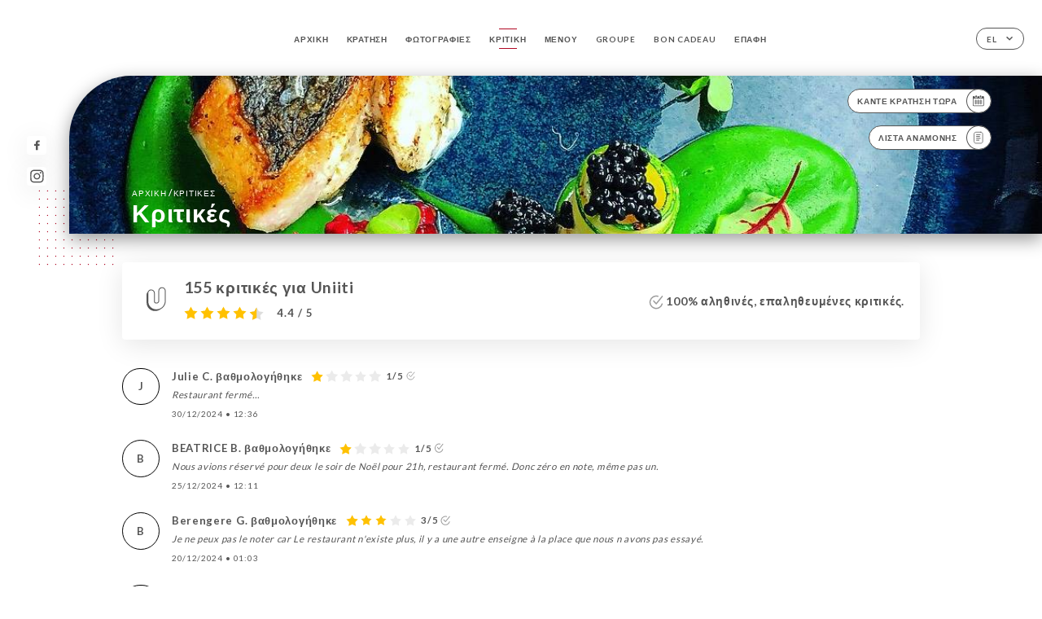

--- FILE ---
content_type: text/html; charset=UTF-8
request_url: https://lopera-restaurant-aix-en-provence.fr/el/opinions
body_size: 8303
content:
<!DOCTYPE html>
<html lang="el">
    <head>
        <meta charset="utf-8">
        <meta name="viewport" content="width=device-width, initial-scale=1, maximum-scale=1">
        <meta name="csrf-token" content="P6bJ90t3JTwPSYVfepLaPpPDMKjoOJw2JINgyvsR">
                    <link rel="apple-touch-icon" sizes="180x180" href="https://lopera-restaurant-aix-en-provence.fr/favicons/apple-touch-icon.png">
            <link rel="icon" type="image/png" sizes="32x32" href="https://lopera-restaurant-aix-en-provence.fr/favicons/favicon-32x32.png">
            <link rel="icon" type="image/png" sizes="16x16" href="https://lopera-restaurant-aix-en-provence.fr/favicons/favicon-16x16.png">
        
        <title>L&#039;OPERA | Site officiel, avis et réservation en ligne </title>

        <!-- Styles -->
        <link rel="stylesheet" href="/css/app.css?id=a8b8dbdca731fb5ec49396010164a31c">

        <!-- Scripts -->
        <script src="/js/app.js?id=4b66e7ca790acdb9758e3604730f7198" defer></script>       

        
    </head>
    <body>
        <div class="container white">
            <!-- Adding #header__navigation -->
<div class="header-contain ">
    <button type="button" class="burger-menu" id="burger_menu">
        <span class="burger-circle">
            <span class="burger-bars">
                <span class="first-bar"></span>
                <span class="second-bar"></span>
                <span class="third-bar"></span>
            </span>
        </span>
        <div class="menu-text">μενού</div>
    </button>
    <div class="lang">
        <span class="btn-primary">
            <span class="text">
                el
            </span>
            <span class="icon">
                <i class="ic ic-arrow-down"></i>
            </span>
        </span>
    
        <div class="lang_contain drop-flag">
    <div class="blur_lang"></div>
    <div class="lang_container ">
        <a href="#" class="close">
            <i class="ic ic-close"></i>
        </a>
        <div class="header_lang">
            <img src="/svg/shapes/language_illu.svg" alt="">
            <p>Επιλέξτε τη γλώσσα σας:</p>
        </div>
        <ul>
                                                                                                                                                                                                                                                                                                                                                                                                                                                                                    <li>
                        <a class="active" href="/el/opinions">
                            <i class="flag flag-el"></i>
                            <span>Ελληνικά</span>
                            <i class="ic ic_check_lang"></i>
                        </a>
                    </li>
                            
                                                <li>
                        <a href="/fr/opinions">
                            <i class="flag flag-fr"></i>
                            <span>Γαλλικά</span>
                        </a>
                    </li>
                                                                <li>
                        <a href="/en/opinions">
                            <i class="flag flag-en"></i>
                            <span>Αγγλικά</span>
                        </a>
                    </li>
                                                                <li>
                        <a href="/es/opinions">
                            <i class="flag flag-es"></i>
                            <span>Ισπανικά</span>
                        </a>
                    </li>
                                                                <li>
                        <a href="/ca/opinions">
                            <i class="flag flag-ca"></i>
                            <span>Καταλανικά</span>
                        </a>
                    </li>
                                                                <li>
                        <a href="/it/opinions">
                            <i class="flag flag-it"></i>
                            <span>Ιταλικά</span>
                        </a>
                    </li>
                                                                <li>
                        <a href="/de/opinions">
                            <i class="flag flag-de"></i>
                            <span>Γερμανικά</span>
                        </a>
                    </li>
                                                                <li>
                        <a href="/pt/opinions">
                            <i class="flag flag-pt"></i>
                            <span>Πορτογαλικά</span>
                        </a>
                    </li>
                                                                <li>
                        <a href="/sv/opinions">
                            <i class="flag flag-sv"></i>
                            <span>Σουηδικά</span>
                        </a>
                    </li>
                                                                <li>
                        <a href="/zh/opinions">
                            <i class="flag flag-zh"></i>
                            <span>简体中文 (Κινέζικα)</span>
                        </a>
                    </li>
                                                                <li>
                        <a href="/ja/opinions">
                            <i class="flag flag-ja"></i>
                            <span>Ιαπωνικά</span>
                        </a>
                    </li>
                                                                <li>
                        <a href="/ru/opinions">
                            <i class="flag flag-ru"></i>
                            <span>Ρωσικά</span>
                        </a>
                    </li>
                                                                <li>
                        <a href="/ar/opinions">
                            <i class="flag flag-ar"></i>
                            <span>Αραβικά</span>
                        </a>
                    </li>
                                                                <li>
                        <a href="/nl/opinions">
                            <i class="flag flag-nl"></i>
                            <span>Ολλανδικά</span>
                        </a>
                    </li>
                                                                <li>
                        <a href="/ko/opinions">
                            <i class="flag flag-ko"></i>
                            <span>한국어 (Κορεάτικα)</span>
                        </a>
                    </li>
                                                                <li>
                        <a href="/cs/opinions">
                            <i class="flag flag-cs"></i>
                            <span>Τσέχικα</span>
                        </a>
                    </li>
                                                                </ul>
    </div>
</div>
    
    </div>
    <div class="blur-main-menu"></div>
    <section class="menu-bar">
        <div class="row">
            <span class="menu-close" id="menu_close"></span>
            <header>
                <!-- Header Menu navigation -->
                <div class="menu-overlay-mobile">
                    <div class="pattern-1 pattern-top pattern"></div>
                    <div class="pattern-1 pattern-bottom pattern"></div>
                    <!-- Social Media Links -->
                    <div class="social-networks">
                                                <a href="https://fr-fr.facebook.com/operaaix/" target="_blank" title="Facebook">
                            <i class="fa-brands fa-facebook"></i>
                        </a>
                                                <a href="https://www.instagram.com/l_opera_restaurant_aix/?hl=fr" target="_blank" title="Instagram">
                            <i class="fa-brands fa-instagram"></i>
                        </a>
                                            </div>
                    <!-- Social Media Links -->
                </div>
                <!-- Header Menu navigation -->
                <div class="header__menu-right">
                    <div class=" menu__items">
                        <ul class="menu">
                                                                                                <li><a href="https://lopera-restaurant-aix-en-provence.fr/el" class=" link">Αρχική</a></li>
                                                                                                                                            <li><a href="https://lopera-restaurant-aix-en-provence.fr/el/booking" class=" link">Κράτηση</a></li>
                                                                                                            
                                                                    
                                                                                                <li><a href="https://lopera-restaurant-aix-en-provence.fr/el/gallery" class=" link">Φωτογραφίες</a></li>
                                                                                                    
                                                                                                <li><a href="https://lopera-restaurant-aix-en-provence.fr/el/opinions" class="active link">Κριτική</a></li>
                                                                                                    
                                                                                                <li><a href="https://lopera-restaurant-aix-en-provence.fr/el/services" class=" link">Μενού</a></li>
                                                                                                    
                                                                                                <li><a href="https://lopera-restaurant-aix-en-provence.fr/el/custom/groupe" class=" link">GROUPE</a></li>
                                                                                                    
                                                                                                <li><a href="https://lopera-restaurant-aix-en-provence.fr/el/custom/bon-cadeau" class=" link">BON CADEAU</a></li>
                                                                                                    
                                                                                                <li><a href="https://lopera-restaurant-aix-en-provence.fr/el/contact" class=" link">Επαφή</a></li>
                                                                                                    
                                                    </ul>
                    </div>
                </div>
                <!-- Header Menu navigation -->
            </header>
        </div>
    </section>
    <!-- End #header__navigation -->
</div>
    <div class="header-page">
        <div class="scroll-section">
            <!-- See more Button scroll -->            
        </div>  
        <!-- Square Pattern -->
        <div class="pattern-1 pattern-left pattern "></div>
        <!-- Square Pattern -->
        <main style="background-image: url('https://asset.uniiti.com/images/shops/slides/a4c13037734ffdbcbe8e6f49bdf72c2ddf940a59.jpeg')" class="">
            <section>
                
                <!-- Voir sur la carte Button -->
                <div class="main-top vnoire-details">
                    <div class="header__menu-left">
                                                    <div class="menu__btns">
                                <a href="https://lopera-restaurant-aix-en-provence.fr/el/booking" class="btn-primary">
                                    <span class="text">
                                        Κάντε κράτηση τώρα
                                    </span>
                                    <span class="icon">
                                        <i class="ic ic-calendar"></i>
                                    </span>
                                </a>
                            </div>
                                                                                                                        <div class="menu__btns">
                            <a href="#" data-slug="l-opera" data-lang="el" class="btn-primary waitlistBtn">
                                <span class="text">
                                    Λίστα αναμονής
                                </span>
                                <span class="icon">
                                    <i class="ic ic-waitlis"></i>
                                </span>
                            </a>
                            <div class="blur_lang"></div>
                            <div class="headerMenuLeftOpen ">
                                <a href="#" class="close">
                                    <i class="ic ic-close"></i>
                                </a>
                                <div class="content waitlistIframe">

                                </div>
                            </div>
                        </div>
                                            </div>
                </div>
                <!-- Voir sur la carte Button -->

                <div class="filter"></div>

                <!-- Social Media Links -->
                <div class="social-networks">
                                <a href="https://fr-fr.facebook.com/operaaix/" target="_blank" title="Facebook">
                    <i class="fa-brands fa-facebook"></i>
                </a>
                                <a href="https://www.instagram.com/l_opera_restaurant_aix/?hl=fr" target="_blank" title="Instagram">
                    <i class="fa-brands fa-instagram"></i>
                </a>
                                </div>
                <!-- Social Media Links -->

                <!-- Content of Top main page -->
                <div class="main-middle ">
                    <div class="block-headline">
                        <a href="#">Αρχική <span>/</span>Κριτικές</a>
                        <h1>
                            Κριτικές
                        </h1>
                    </div>
                </div>
                <!-- Content of Top main page -->

            </section>
        </main>
        <section class="avis-section">
        <div class="contain">
            <!-- Latest News Card Section -->
            <div class="row">
                <div class="card-avis ">
                    <div class="left">
                        <div class="logo">
                            <i class="bd bd-uniiti"></i>
                        </div>
                        <div class="avis-count">
                            <h2>
                            155 κριτικές για Uniiti
                            </h2>
                                                        <div class="avis">
                                <a href="javascript:;" class="stars">
                                                                                                                        
                                            <i class="fa fa-star"></i>
                                                                                                                                                                
                                            <i class="fa fa-star"></i>
                                                                                                                                                                
                                            <i class="fa fa-star"></i>
                                                                                                                                                                
                                            <i class="fa fa-star"></i>
                                                                                                                                                                
                                            <i class="fa fa-star-half"></i>
                                                                                                                <span> 4.4 / 5</span>                            
                                </a>
                            </div>                                                       
                        </div>
                    </div>
                    <div class="right">
                        <p><i class="ic ic-verify"></i> 100% αληθινές, επαληθευμένες κριτικές.</p>
                    </div>
                </div>
            </div>
            <div class="row row-notes ">
                                <div class="review-note">
                    <div class="user-message">
                        <div class="left">
                            <div class="oval" style="background-image: url('');">
                                                                <span>
                                    J
                                </span>
                                                            </div>
                        </div>
                        <div class="right">
                            <div class="headline">
                                
                                <p>Julie C. βαθμολογήθηκε</p>
                                                                <div class="avis">
                                    <a href="javascript:;" class="stars">
                                                                                                                                    
                                                <i class="fa fa-star"></i>
                                                                                                                                                                                
                                                <i class="fa fa-star-empty"></i> 
                                                                                                                                                                                
                                                <i class="fa fa-star-empty"></i> 
                                                                                                                                                                                
                                                <i class="fa fa-star-empty"></i> 
                                                                                                                                                                                
                                                <i class="fa fa-star-empty"></i> 
                                                                                                                            <span>1/5</span>
                                        <i class="ic ic-verify"></i>                           
                                    </a>
                                </div>                            
                            </div>
                            <div class="note ">
                                <p>
                                Restaurant fermé…
                                </p>
                            </div>
                            <div class="date">
                                <span class="hours">
                                    <span>
                                        30/12/2024
                                    </span>
                                    <strong>•</strong>
                                    <span>
                                        12:36
                                    </span>                                
                                </span>
                            </div>
                                                    </div>
                    </div>
                </div>
                                <div class="review-note">
                    <div class="user-message">
                        <div class="left">
                            <div class="oval" style="background-image: url('');">
                                                                <span>
                                    B
                                </span>
                                                            </div>
                        </div>
                        <div class="right">
                            <div class="headline">
                                
                                <p>BEATRICE B. βαθμολογήθηκε</p>
                                                                <div class="avis">
                                    <a href="javascript:;" class="stars">
                                                                                                                                    
                                                <i class="fa fa-star"></i>
                                                                                                                                                                                
                                                <i class="fa fa-star-empty"></i> 
                                                                                                                                                                                
                                                <i class="fa fa-star-empty"></i> 
                                                                                                                                                                                
                                                <i class="fa fa-star-empty"></i> 
                                                                                                                                                                                
                                                <i class="fa fa-star-empty"></i> 
                                                                                                                            <span>1/5</span>
                                        <i class="ic ic-verify"></i>                           
                                    </a>
                                </div>                            
                            </div>
                            <div class="note ">
                                <p>
                                Nous avions réservé pour deux le soir de Noël pour 21h, restaurant fermé.
Donc zéro en note, même pas un.
                                </p>
                            </div>
                            <div class="date">
                                <span class="hours">
                                    <span>
                                        25/12/2024
                                    </span>
                                    <strong>•</strong>
                                    <span>
                                        12:11
                                    </span>                                
                                </span>
                            </div>
                                                    </div>
                    </div>
                </div>
                                <div class="review-note">
                    <div class="user-message">
                        <div class="left">
                            <div class="oval" style="background-image: url('');">
                                                                <span>
                                    B
                                </span>
                                                            </div>
                        </div>
                        <div class="right">
                            <div class="headline">
                                
                                <p>Berengere G. βαθμολογήθηκε</p>
                                                                <div class="avis">
                                    <a href="javascript:;" class="stars">
                                                                                                                                    
                                                <i class="fa fa-star"></i>
                                                                                                                                                                                
                                                <i class="fa fa-star"></i>
                                                                                                                                                                                
                                                <i class="fa fa-star"></i>
                                                                                                                                                                                
                                                <i class="fa fa-star-empty"></i> 
                                                                                                                                                                                
                                                <i class="fa fa-star-empty"></i> 
                                                                                                                            <span>3/5</span>
                                        <i class="ic ic-verify"></i>                           
                                    </a>
                                </div>                            
                            </div>
                            <div class="note ">
                                <p>
                                Je ne peux pas le noter car Le restaurant n'existe plus, il y a une autre enseigne à la place que nous n avons pas essayé.
                                </p>
                            </div>
                            <div class="date">
                                <span class="hours">
                                    <span>
                                        20/12/2024
                                    </span>
                                    <strong>•</strong>
                                    <span>
                                        01:03
                                    </span>                                
                                </span>
                            </div>
                                                    </div>
                    </div>
                </div>
                                <div class="review-note">
                    <div class="user-message">
                        <div class="left">
                            <div class="oval" style="background-image: url('');">
                                                                <span>
                                    T
                                </span>
                                                            </div>
                        </div>
                        <div class="right">
                            <div class="headline">
                                
                                <p>Theodor S. βαθμολογήθηκε</p>
                                                                <div class="avis">
                                    <a href="javascript:;" class="stars">
                                                                                                                                    
                                                <i class="fa fa-star"></i>
                                                                                                                                                                                
                                                <i class="fa fa-star-empty"></i> 
                                                                                                                                                                                
                                                <i class="fa fa-star-empty"></i> 
                                                                                                                                                                                
                                                <i class="fa fa-star-empty"></i> 
                                                                                                                                                                                
                                                <i class="fa fa-star-empty"></i> 
                                                                                                                            <span>1/5</span>
                                        <i class="ic ic-verify"></i>                           
                                    </a>
                                </div>                            
                            </div>
                            <div class="note ">
                                <p>
                                Ce restaurant n'existe plus
                                </p>
                            </div>
                            <div class="date">
                                <span class="hours">
                                    <span>
                                        16/12/2024
                                    </span>
                                    <strong>•</strong>
                                    <span>
                                        11:14
                                    </span>                                
                                </span>
                            </div>
                                                    </div>
                    </div>
                </div>
                                <div class="review-note">
                    <div class="user-message">
                        <div class="left">
                            <div class="oval" style="background-image: url('');">
                                                                <span>
                                    j
                                </span>
                                                            </div>
                        </div>
                        <div class="right">
                            <div class="headline">
                                
                                <p>jean-luc G. βαθμολογήθηκε</p>
                                                                <div class="avis">
                                    <a href="javascript:;" class="stars">
                                                                                                                                    
                                                <i class="fa fa-star"></i>
                                                                                                                                                                                
                                                <i class="fa fa-star-empty"></i> 
                                                                                                                                                                                
                                                <i class="fa fa-star-empty"></i> 
                                                                                                                                                                                
                                                <i class="fa fa-star-empty"></i> 
                                                                                                                                                                                
                                                <i class="fa fa-star-empty"></i> 
                                                                                                                            <span>1/5</span>
                                        <i class="ic ic-verify"></i>                           
                                    </a>
                                </div>                            
                            </div>
                            <div class="note ">
                                <p>
                                NUL  RESTAURANT FERMÉ DEPUIS JUILLET .
Si j'avais pu j'aurai donne zéro.
Site toujours ouvert à la réservation !!!!
                                </p>
                            </div>
                            <div class="date">
                                <span class="hours">
                                    <span>
                                        15/12/2024
                                    </span>
                                    <strong>•</strong>
                                    <span>
                                        08:00
                                    </span>                                
                                </span>
                            </div>
                                                    </div>
                    </div>
                </div>
                                <div class="review-note">
                    <div class="user-message">
                        <div class="left">
                            <div class="oval" style="background-image: url('');">
                                                                <span>
                                    S
                                </span>
                                                            </div>
                        </div>
                        <div class="right">
                            <div class="headline">
                                
                                <p>Sabrina G. βαθμολογήθηκε</p>
                                                                <div class="avis">
                                    <a href="javascript:;" class="stars">
                                                                                                                                    
                                                <i class="fa fa-star"></i>
                                                                                                                                                                                
                                                <i class="fa fa-star-empty"></i> 
                                                                                                                                                                                
                                                <i class="fa fa-star-empty"></i> 
                                                                                                                                                                                
                                                <i class="fa fa-star-empty"></i> 
                                                                                                                                                                                
                                                <i class="fa fa-star-empty"></i> 
                                                                                                                            <span>1/5</span>
                                        <i class="ic ic-verify"></i>                           
                                    </a>
                                </div>                            
                            </div>
                            <div class="note ">
                                <p>
                                Le restaurant est fermé
                                </p>
                            </div>
                            <div class="date">
                                <span class="hours">
                                    <span>
                                        14/12/2024
                                    </span>
                                    <strong>•</strong>
                                    <span>
                                        07:27
                                    </span>                                
                                </span>
                            </div>
                                                    </div>
                    </div>
                </div>
                                <div class="review-note">
                    <div class="user-message">
                        <div class="left">
                            <div class="oval" style="background-image: url('');">
                                                                <span>
                                    E
                                </span>
                                                            </div>
                        </div>
                        <div class="right">
                            <div class="headline">
                                
                                <p>EMILIA C. βαθμολογήθηκε</p>
                                                                <div class="avis">
                                    <a href="javascript:;" class="stars">
                                                                                                                                    
                                                <i class="fa fa-star"></i>
                                                                                                                                                                                
                                                <i class="fa fa-star-empty"></i> 
                                                                                                                                                                                
                                                <i class="fa fa-star-empty"></i> 
                                                                                                                                                                                
                                                <i class="fa fa-star-empty"></i> 
                                                                                                                                                                                
                                                <i class="fa fa-star-empty"></i> 
                                                                                                                            <span>1/5</span>
                                        <i class="ic ic-verify"></i>                           
                                    </a>
                                </div>                            
                            </div>
                            <div class="note ">
                                <p>
                                Lorsque j'ai pris RDV pour avoir un bon repas semi gastronomique, je fais un heure de route avec une amie et qu'on se trouve sur le fait accomplie que le restaurant est devenu une cuisine d'hamburger, j'ai été choqué. Il serait judicieux de supprimer toutes les photos du site et mettre vos hamburgers en valeurs au lieu de faire déplacer les clients pour rien. C'est honteux de garder les belles photos c'est juste pour attirer le client.
                                </p>
                            </div>
                            <div class="date">
                                <span class="hours">
                                    <span>
                                        08/12/2024
                                    </span>
                                    <strong>•</strong>
                                    <span>
                                        07:44
                                    </span>                                
                                </span>
                            </div>
                                                    </div>
                    </div>
                </div>
                                <div class="review-note">
                    <div class="user-message">
                        <div class="left">
                            <div class="oval" style="background-image: url('');">
                                                                <span>
                                    F
                                </span>
                                                            </div>
                        </div>
                        <div class="right">
                            <div class="headline">
                                
                                <p>Frédéric M. βαθμολογήθηκε</p>
                                                                <div class="avis">
                                    <a href="javascript:;" class="stars">
                                                                                                                                    
                                                <i class="fa fa-star"></i>
                                                                                                                                                                                
                                                <i class="fa fa-star-empty"></i> 
                                                                                                                                                                                
                                                <i class="fa fa-star-empty"></i> 
                                                                                                                                                                                
                                                <i class="fa fa-star-empty"></i> 
                                                                                                                                                                                
                                                <i class="fa fa-star-empty"></i> 
                                                                                                                            <span>1/5</span>
                                        <i class="ic ic-verify"></i>                           
                                    </a>
                                </div>                            
                            </div>
                            <div class="note ">
                                <p>
                                Ce restaurant est fermé. Vous êtes vraiment mauvais de ne pas le signaler. Heureusement que le restaurant en face est bien.
                                </p>
                            </div>
                            <div class="date">
                                <span class="hours">
                                    <span>
                                        30/11/2024
                                    </span>
                                    <strong>•</strong>
                                    <span>
                                        10:28
                                    </span>                                
                                </span>
                            </div>
                                                    </div>
                    </div>
                </div>
                                <div class="review-note">
                    <div class="user-message">
                        <div class="left">
                            <div class="oval" style="background-image: url('');">
                                                                <span>
                                    S
                                </span>
                                                            </div>
                        </div>
                        <div class="right">
                            <div class="headline">
                                
                                <p>Steven H. βαθμολογήθηκε</p>
                                                                <div class="avis">
                                    <a href="javascript:;" class="stars">
                                                                                                                                    
                                                <i class="fa fa-star"></i>
                                                                                                                                                                                
                                                <i class="fa fa-star-empty"></i> 
                                                                                                                                                                                
                                                <i class="fa fa-star-empty"></i> 
                                                                                                                                                                                
                                                <i class="fa fa-star-empty"></i> 
                                                                                                                                                                                
                                                <i class="fa fa-star-empty"></i> 
                                                                                                                            <span>1/5</span>
                                        <i class="ic ic-verify"></i>                           
                                    </a>
                                </div>                            
                            </div>
                            <div class="note ">
                                <p>
                                It does not exist anymore
                                </p>
                            </div>
                            <div class="date">
                                <span class="hours">
                                    <span>
                                        29/11/2024
                                    </span>
                                    <strong>•</strong>
                                    <span>
                                        05:55
                                    </span>                                
                                </span>
                            </div>
                                                    </div>
                    </div>
                </div>
                                <div class="review-note">
                    <div class="user-message">
                        <div class="left">
                            <div class="oval" style="background-image: url('');">
                                                                <span>
                                    J
                                </span>
                                                            </div>
                        </div>
                        <div class="right">
                            <div class="headline">
                                
                                <p>Jean martin N. βαθμολογήθηκε</p>
                                                                <div class="avis">
                                    <a href="javascript:;" class="stars">
                                                                                                                                    
                                                <i class="fa fa-star"></i>
                                                                                                                                                                                
                                                <i class="fa fa-star"></i>
                                                                                                                                                                                
                                                <i class="fa fa-star-empty"></i> 
                                                                                                                                                                                
                                                <i class="fa fa-star-empty"></i> 
                                                                                                                                                                                
                                                <i class="fa fa-star-empty"></i> 
                                                                                                                            <span>2/5</span>
                                        <i class="ic ic-verify"></i>                           
                                    </a>
                                </div>                            
                            </div>
                            <div class="note ">
                                <p>
                                
                                </p>
                            </div>
                            <div class="date">
                                <span class="hours">
                                    <span>
                                        28/11/2024
                                    </span>
                                    <strong>•</strong>
                                    <span>
                                        06:06
                                    </span>                                
                                </span>
                            </div>
                                                    </div>
                    </div>
                </div>
                            </div>
            <div class="show-more">
                <a href="https://uniiti.com/shop/l-opera#opinions" class="btn-primary" target="_blank">
                    <span class="text">
                        Δείτε περισσότερες κριτικές
                    </span>
                    <span class="icon">
                        <i class="ic ic-arrow-review"></i>
                    </span>
                </a>
            </div>            
        </div>
    </section>

    </div>

            <section class="badges-footer">
                <div class="contain">
                    <div class="row ">
                        <h3>Μπορείτε επίσης να μας βρείτε στο...</h3>
                        <ul>
                                                            <li class="tooltip">
                                    <a href="https://www.tripadvisor.fr/Restaurant_Review-g187209-d907764-Reviews-L_Opera-Aix_en_Provence_Bouches_du_Rhone_Provence_Alpes_Cote_d_Azur.html" target="_blank">
                                        <i class="bd bd-tripadvisor"></i>
                                    </a>
                                    <span class="tooltiptext">Trip Advisor</span>
                                </li>
                                                            <li class="tooltip">
                                    <a href="https://www.yelp.com/biz/l-op%C3%A9ra-aix-en-provence-2" target="_blank">
                                        <i class="bd bd-yelp"></i>
                                    </a>
                                    <span class="tooltiptext">Yelp</span>
                                </li>
                                                            <li class="tooltip">
                                    <a href="https://uniiti.com/shop/l-opera" target="_blank">
                                        <i class="bd bd-uniiti"></i>
                                    </a>
                                    <span class="tooltiptext">Uniiti</span>
                                </li>
                                                            <li class="tooltip">
                                    <a href="https://www.linternaute.com/restaurant/restaurant/177502/l-opera.shtml" target="_blank">
                                        <i class="bd bd-linternaute"></i>
                                    </a>
                                    <span class="tooltiptext">L&#039;internaute</span>
                                </li>
                                                            <li class="tooltip">
                                    <a href="https://www.pagesjaunes.fr/pros/56134484" target="_blank">
                                        <i class="bd bd-pagesjaunes"></i>
                                    </a>
                                    <span class="tooltiptext">Pages Jaunes</span>
                                </li>
                                                            <li class="tooltip">
                                    <a href="https://www.petitfute.com/v33094-aix-en-provence-13080/c1165-restaurants/c4-cuisine-francaise/1554083-l-opera.html" target="_blank">
                                        <i class="bd bd-petitfute"></i>
                                    </a>
                                    <span class="tooltiptext">Le Petit futé</span>
                                </li>
                                                    </ul>
                    </div>
                </div>
            </section>

            <section class="footer">
                <div class="contain">
                    <div class="row">
                        <div class="footer-container">
                            <div class="footer-identity">
                                <h2>L&#039;opera</h2>
                                <address>
                                                                            <span>18 Rue Fermée</span>
                                        <span>13100 Aix-en-Provence France</span>
                                                                    </address>
                                                                    <a href="tel:+33442124467" class="btn-primary phone_btn">
                                        <span class="text">
                                            +33442124467
                                        </span>
                                        <span class="icon">
                                            <i class="ic ic-phone"></i>
                                        </span>
                                    </a>
                                                                <div class="lang">
                                    <span class="btn-primary">
                                        <span class="text">
                                            el
                                        </span>
                                        <span class="icon">
                                            <i class="ic ic-arrow-down"></i>
                                        </span>
                                    </span>
                                
                                    <div class="lang_contain drop-flag">
    <div class="blur_lang"></div>
    <div class="lang_container ">
        <a href="#" class="close">
            <i class="ic ic-close"></i>
        </a>
        <div class="header_lang">
            <img src="/svg/shapes/language_illu.svg" alt="">
            <p>Επιλέξτε τη γλώσσα σας:</p>
        </div>
        <ul>
                                                                                                                                                                                                                                                                                                                                                                                                                                                                                    <li>
                        <a class="active" href="/el/opinions">
                            <i class="flag flag-el"></i>
                            <span>Ελληνικά</span>
                            <i class="ic ic_check_lang"></i>
                        </a>
                    </li>
                            
                                                <li>
                        <a href="/fr/opinions">
                            <i class="flag flag-fr"></i>
                            <span>Γαλλικά</span>
                        </a>
                    </li>
                                                                <li>
                        <a href="/en/opinions">
                            <i class="flag flag-en"></i>
                            <span>Αγγλικά</span>
                        </a>
                    </li>
                                                                <li>
                        <a href="/es/opinions">
                            <i class="flag flag-es"></i>
                            <span>Ισπανικά</span>
                        </a>
                    </li>
                                                                <li>
                        <a href="/ca/opinions">
                            <i class="flag flag-ca"></i>
                            <span>Καταλανικά</span>
                        </a>
                    </li>
                                                                <li>
                        <a href="/it/opinions">
                            <i class="flag flag-it"></i>
                            <span>Ιταλικά</span>
                        </a>
                    </li>
                                                                <li>
                        <a href="/de/opinions">
                            <i class="flag flag-de"></i>
                            <span>Γερμανικά</span>
                        </a>
                    </li>
                                                                <li>
                        <a href="/pt/opinions">
                            <i class="flag flag-pt"></i>
                            <span>Πορτογαλικά</span>
                        </a>
                    </li>
                                                                <li>
                        <a href="/sv/opinions">
                            <i class="flag flag-sv"></i>
                            <span>Σουηδικά</span>
                        </a>
                    </li>
                                                                <li>
                        <a href="/zh/opinions">
                            <i class="flag flag-zh"></i>
                            <span>简体中文 (Κινέζικα)</span>
                        </a>
                    </li>
                                                                <li>
                        <a href="/ja/opinions">
                            <i class="flag flag-ja"></i>
                            <span>Ιαπωνικά</span>
                        </a>
                    </li>
                                                                <li>
                        <a href="/ru/opinions">
                            <i class="flag flag-ru"></i>
                            <span>Ρωσικά</span>
                        </a>
                    </li>
                                                                <li>
                        <a href="/ar/opinions">
                            <i class="flag flag-ar"></i>
                            <span>Αραβικά</span>
                        </a>
                    </li>
                                                                <li>
                        <a href="/nl/opinions">
                            <i class="flag flag-nl"></i>
                            <span>Ολλανδικά</span>
                        </a>
                    </li>
                                                                <li>
                        <a href="/ko/opinions">
                            <i class="flag flag-ko"></i>
                            <span>한국어 (Κορεάτικα)</span>
                        </a>
                    </li>
                                                                <li>
                        <a href="/cs/opinions">
                            <i class="flag flag-cs"></i>
                            <span>Τσέχικα</span>
                        </a>
                    </li>
                                                                </ul>
    </div>
</div>
                                
                                </div>
                            </div>
                            <div class="footer-list ">
                                <ul>
                                                                                                                        <li><a href="https://lopera-restaurant-aix-en-provence.fr/el" class="link">Αρχική</a></li>
                                                                                                                                                                <li><a href="https://lopera-restaurant-aix-en-provence.fr/el/gallery" class="link">Φωτογραφίες</a></li>
                                                                                                                                                                <li><a href="https://lopera-restaurant-aix-en-provence.fr/el/opinions" class="link">Κριτική</a></li>
                                                                                                                                                                <li><a href="https://lopera-restaurant-aix-en-provence.fr/el/services" class="link">Μενού</a></li>
                                                                                                                                                                <li><a href="https://lopera-restaurant-aix-en-provence.fr/el/custom/groupe" class="link">GROUPE</a></li>
                                                                                                                                                                <li><a href="https://lopera-restaurant-aix-en-provence.fr/el/custom/bon-cadeau" class="link">BON CADEAU</a></li>
                                                                                                                                                                <li><a href="https://lopera-restaurant-aix-en-provence.fr/el/contact" class="link">Επαφή</a></li>
                                                                                                                <li><a href="https://lopera-restaurant-aix-en-provence.fr/el/legal-notice">Ανακοινώσεις νομικού περιεχομένου</a></li>
                                </ul>
                            </div>
                                                        <div class="divider"></div>
                            <div class="newsletter ">
                                <div class="right">
                                    <div class="newsletter-details">
    <h2>
        Ακολουθήστε όλα τα νέα στο L&#039;opera
    </h2>
    <!-- Social Media Links -->
    <div class="social-networks">
            <a href="https://fr-fr.facebook.com/operaaix/" target="_blank" title="Facebook">
            <i class="fa-brands fa-facebook"></i>
        </a>
            <a href="https://www.instagram.com/l_opera_restaurant_aix/?hl=fr" target="_blank" title="Instagram">
            <i class="fa-brands fa-instagram"></i>
        </a>
        </div>
    <!-- Social Media Links -->
    <p>
        Εγγραφείτε στο ενημερωτικό μας δελτίο και ενημερωθείτε για τις επερχόμενες εκδηλώσεις και προωθητικές ενέργειες.
    </p>
    <div class="info-letter"></div>
    <div class="form-input">
        <form id="form" method="POST"
      action="https://lopera-restaurant-aix-en-provence.fr/el/submit-newsletter"
      class="form-letter"
>
    <input type="hidden" name="_token" value="P6bJ90t3JTwPSYVfepLaPpPDMKjoOJw2JINgyvsR" autocomplete="off">
    
    <input class="checkfield" name="email" placeholder="Η διεύθυνση email σας...">
            <button id="addLetter" type="submit">OK</button>
</form>
    </div>
</div>                                </div>
                            </div>
                                                        
                        </div>
                        <div class="copyright-container">
                            <div class="copyright">© Copyright :έτος – L&#039;opera – όλα τα δικαιώματα διατηρούνται</div>
                            <div class="designed-by ">
                                <span>Σελίδα που δημιουργήθηκε με</span>
                                <span class="ic ic-heart"></span>
                                <span>στο</span>
                                <div class="dashed"></div>
                                <span class="ic ic-eiffeltower"></span>
                                <span>από <a href="https://uniiti.com/" target="_blank">Uniiti</a></span>
                            </div>
                        </div>
                    </div>
                </div>
            </section>

            <!-- Scroll bottom secttion-->
                                                <nav class="reserve-section">    
                        <a href="https://lopera-restaurant-aix-en-provence.fr/el/booking" target=&quot;_blank&quot;>
                            <i class="illu illu-waitlist"></i>
                            <span>Κάντε κράτηση τώρα</span>
                        </a>
                    </nav>                    
                            
            <!-- Quick links-->
            <nav class="nav-mobile">
                                                                                        <a href="https://lopera-restaurant-aix-en-provence.fr/el/booking"><i class="illu illu-reserver" title="Réserver"></i> Κράτηση</a>                
                                                                                                                                    <a class="waitlistBtn" data-slug="l-opera" data-lang="el" href="#"><i class="illu illu-waitlist" title="Liste d’attente"></i> Λίστα αναμονής</a>
                            <div class="blur_lang"></div>
                            <div class="headerMenuLeftOpen ">
                                <a href="#" class="close">
                                    <i class="ic ic-close"></i>
                                </a>
                                <div class="content waitlistIframe">

                                </div>
                            </div>
                                                                                                        <a href="https://lopera-restaurant-aix-en-provence.fr/el/services"><i class="illu illu-menu" title="Carte"></i> Μενού</a>
                                                                                <a href="https://maps.google.com/?q=43.5284576,5.4443058" target="_blank"><i class="illu illu-itineraire" title="Itinéraire"></i> Itinéraire</a>                    
                                                </nav>



        </div>

        
        <style>        
            main section .see-more .square,
            .header-page .articles .contain .row .card .content .left h2::after,
            .header-page .events .contain .row .card .content .left h2::after,
            .faq .contain .row .question::after, .legales .contain .row .question::after,
            .row header .header__menu-right .menu__items .menu li .link:hover::after,
            .row header .header__menu-right .menu__items .menu li .link:hover::before,
            .row header .header__menu-right .menu__items .menu li .active::before,
            .row header .header__menu-right .menu__items .menu li .active::after,
            section .contain .row .latest-news .news-content .left .title a::after,
            .scroll-section .see-more .square,
            .services_items::after,
            .services .contain .row .services_menu .services_pack .info_menu .info p::after,
            .social-networks .diveder,
            .reserve-section,
            .container.dark .both-btn .divider,
            .container.black .both-btn .divider {
                background-color: #B00824;
            }
            .black main section .filter {
                background-color: #FFFFFF;
                opacity: 0.4                
            }
            .row .about-us .description,
            main section .see-more .arrow,
            .scroll-section .see-more .square,
            .scroll-section .see-more .arrow,
            .btn-primary:hover,
            .btn-primary:hover .icon,
            .see-more:hover,
            .read-more a:hover,
            .read-more span:hover,
            .container.dark .btn-primary:hover,
            main section .main-bottom .block-avis .link-arrow a:hover,
            .services .contain .row .header .tabs .tab-item a.active-item,
            .services .contain .row .header .tabs .tab-item a:hover {
                border-color: #B00824 !important;
            }
            .container .lang .lang_contain .lang_container ul li a:hover,
            .container .lang .lang_contain .lang_container ul li a.active {
                border-color: #B00824 !important;
                box-shadow: 0px 8px 34px rgba(0, 0, 0, 0.06);
            }
            .pattern,
            .row .review .right-review .ic-quote-left,
            .row .review .right-review .ic-quote-right,
            .quotes .row .ic,
            .container.black main section .main-middle .mobile-pattern,
            main section .main-middle .mobile-pattern,
            .news-articles .left .arrows-news,
            .services .contain .row .notice .ic-info-services,
            .services .contain .row .services_menu .divider i,
            section .contain .row .latest-news .news-image,
            .news-articles .right .articles-card .image,
            .container.dark .reserve-section a .illu-reserver,
            .container.dark .reserve-section a .illu-order,
            .container.black .reserve-section a .illu-reserver,
            .container.black .reserve-section a .illu-order,
            .container.dark .reserve-section a .illu-waitlist,
            .container.black .reserve-section a .illu-waitlist,
            .container .lang .lang_contain .lang_container ul li .ic_check_lang,
            .gallery .row .video-swiper .swiper-slide-video .swiper-slide .thumb_cover{ 
                background-color: #B00824;
                -webkit-mask-size: contain;
                mask-size: cover;
                -webkit-mask-repeat: no-repeat;
                -webkit-mask-position: center center;                
            }
            .container.dark .reserve-section span,
            .container.black .reserve-section span {
                color: #B00824;
            }
            .row .about-us .description a,
            .article-detail .contain .row .content .content-description a{
                color: #B00824;
                text-decoration: underline;
                display: inline-block;
            }
            .booking .row .links a:hover,
            .booking .contain .row .iframe .links a:hover,
            .usel .contain .row .iframe .links a:hover {
                border-color: #B00824;
                color: #B00824 !important;
            }
            main section .main-middle .block-headline h1 {
                font-size: clamp(30px, 50px, 50px);
            }
            @media screen and (max-width: 1024px) {
                main section .main-middle .block-headline .block-logo .filter-logo-desktop {
                        display: none;
                }
                main section .main-middle .block-headline .block-logo .filter-logo-mobile {
                    display: flex;
                    align-items: center;
                    justify-content: center;                    
                }                
                main section .main-middle .block-headline h1 {
                    font-size: clamp(30px,47px, 50px);
                    line-height: 47px;
                }
            }
        </style>
    </body>
</html>
<script>
    translation = {
        empty_field: 'Ωχ! Πληκτρολογήστε τη διεύθυνση email σας',
        newsletter_success: 'Τέλεια, έχετε ήδη εγγραφεί για το ενημερωτικό δελτίο!',
        newsletter_error: 'Η διεύθυνση email σας πρέπει να είναι σε έγκυρη μορφή. Παράδειγμα name@domain.com',
        newsletter_exist: 'ωχ! Έχετε ήδη εγγραφεί για το ενημερωτικό δελτίο',
    },
    shop = {
        longitude: '5.4443058',
        latitude: '43.5284576'
    },
    env = {
        BOOKING_PARAM: 'https://uniiti.com',
        CURRENT_DOMAIN: 'uniiti-prod.com',
        uniiti_id: '2386',
        MAP_API_TOKEN:  '',
    }
</script>


--- FILE ---
content_type: application/javascript
request_url: https://lopera-restaurant-aix-en-provence.fr/js/app.js?id=4b66e7ca790acdb9758e3604730f7198
body_size: 206183
content:
/*! For license information please see app.js.LICENSE.txt */
(()=>{var t,e={669:(t,e,i)=>{t.exports=i(609)},448:(t,e,i)=>{"use strict";var n=i(867),r=i(26),s=i(372),o=i(327),a=i(97),l=i(109),c=i(985),u=i(61);t.exports=function(t){return new Promise((function(e,i){var h=t.data,d=t.headers,p=t.responseType;n.isFormData(h)&&delete d["Content-Type"];var f=new XMLHttpRequest;if(t.auth){var g=t.auth.username||"",m=t.auth.password?unescape(encodeURIComponent(t.auth.password)):"";d.Authorization="Basic "+btoa(g+":"+m)}var v=a(t.baseURL,t.url);function _(){if(f){var n="getAllResponseHeaders"in f?l(f.getAllResponseHeaders()):null,s={data:p&&"text"!==p&&"json"!==p?f.response:f.responseText,status:f.status,statusText:f.statusText,headers:n,config:t,request:f};r(e,i,s),f=null}}if(f.open(t.method.toUpperCase(),o(v,t.params,t.paramsSerializer),!0),f.timeout=t.timeout,"onloadend"in f?f.onloadend=_:f.onreadystatechange=function(){f&&4===f.readyState&&(0!==f.status||f.responseURL&&0===f.responseURL.indexOf("file:"))&&setTimeout(_)},f.onabort=function(){f&&(i(u("Request aborted",t,"ECONNABORTED",f)),f=null)},f.onerror=function(){i(u("Network Error",t,null,f)),f=null},f.ontimeout=function(){var e="timeout of "+t.timeout+"ms exceeded";t.timeoutErrorMessage&&(e=t.timeoutErrorMessage),i(u(e,t,t.transitional&&t.transitional.clarifyTimeoutError?"ETIMEDOUT":"ECONNABORTED",f)),f=null},n.isStandardBrowserEnv()){var y=(t.withCredentials||c(v))&&t.xsrfCookieName?s.read(t.xsrfCookieName):void 0;y&&(d[t.xsrfHeaderName]=y)}"setRequestHeader"in f&&n.forEach(d,(function(t,e){void 0===h&&"content-type"===e.toLowerCase()?delete d[e]:f.setRequestHeader(e,t)})),n.isUndefined(t.withCredentials)||(f.withCredentials=!!t.withCredentials),p&&"json"!==p&&(f.responseType=t.responseType),"function"==typeof t.onDownloadProgress&&f.addEventListener("progress",t.onDownloadProgress),"function"==typeof t.onUploadProgress&&f.upload&&f.upload.addEventListener("progress",t.onUploadProgress),t.cancelToken&&t.cancelToken.promise.then((function(t){f&&(f.abort(),i(t),f=null)})),h||(h=null),f.send(h)}))}},609:(t,e,i)=>{"use strict";var n=i(867),r=i(849),s=i(321),o=i(185);function a(t){var e=new s(t),i=r(s.prototype.request,e);return n.extend(i,s.prototype,e),n.extend(i,e),i}var l=a(i(655));l.Axios=s,l.create=function(t){return a(o(l.defaults,t))},l.Cancel=i(263),l.CancelToken=i(972),l.isCancel=i(502),l.all=function(t){return Promise.all(t)},l.spread=i(713),l.isAxiosError=i(268),t.exports=l,t.exports.default=l},263:t=>{"use strict";function e(t){this.message=t}e.prototype.toString=function(){return"Cancel"+(this.message?": "+this.message:"")},e.prototype.__CANCEL__=!0,t.exports=e},972:(t,e,i)=>{"use strict";var n=i(263);function r(t){if("function"!=typeof t)throw new TypeError("executor must be a function.");var e;this.promise=new Promise((function(t){e=t}));var i=this;t((function(t){i.reason||(i.reason=new n(t),e(i.reason))}))}r.prototype.throwIfRequested=function(){if(this.reason)throw this.reason},r.source=function(){var t;return{token:new r((function(e){t=e})),cancel:t}},t.exports=r},502:t=>{"use strict";t.exports=function(t){return!(!t||!t.__CANCEL__)}},321:(t,e,i)=>{"use strict";var n=i(867),r=i(327),s=i(782),o=i(572),a=i(185),l=i(875),c=l.validators;function u(t){this.defaults=t,this.interceptors={request:new s,response:new s}}u.prototype.request=function(t){"string"==typeof t?(t=arguments[1]||{}).url=arguments[0]:t=t||{},(t=a(this.defaults,t)).method?t.method=t.method.toLowerCase():this.defaults.method?t.method=this.defaults.method.toLowerCase():t.method="get";var e=t.transitional;void 0!==e&&l.assertOptions(e,{silentJSONParsing:c.transitional(c.boolean,"1.0.0"),forcedJSONParsing:c.transitional(c.boolean,"1.0.0"),clarifyTimeoutError:c.transitional(c.boolean,"1.0.0")},!1);var i=[],n=!0;this.interceptors.request.forEach((function(e){"function"==typeof e.runWhen&&!1===e.runWhen(t)||(n=n&&e.synchronous,i.unshift(e.fulfilled,e.rejected))}));var r,s=[];if(this.interceptors.response.forEach((function(t){s.push(t.fulfilled,t.rejected)})),!n){var u=[o,void 0];for(Array.prototype.unshift.apply(u,i),u=u.concat(s),r=Promise.resolve(t);u.length;)r=r.then(u.shift(),u.shift());return r}for(var h=t;i.length;){var d=i.shift(),p=i.shift();try{h=d(h)}catch(t){p(t);break}}try{r=o(h)}catch(t){return Promise.reject(t)}for(;s.length;)r=r.then(s.shift(),s.shift());return r},u.prototype.getUri=function(t){return t=a(this.defaults,t),r(t.url,t.params,t.paramsSerializer).replace(/^\?/,"")},n.forEach(["delete","get","head","options"],(function(t){u.prototype[t]=function(e,i){return this.request(a(i||{},{method:t,url:e,data:(i||{}).data}))}})),n.forEach(["post","put","patch"],(function(t){u.prototype[t]=function(e,i,n){return this.request(a(n||{},{method:t,url:e,data:i}))}})),t.exports=u},782:(t,e,i)=>{"use strict";var n=i(867);function r(){this.handlers=[]}r.prototype.use=function(t,e,i){return this.handlers.push({fulfilled:t,rejected:e,synchronous:!!i&&i.synchronous,runWhen:i?i.runWhen:null}),this.handlers.length-1},r.prototype.eject=function(t){this.handlers[t]&&(this.handlers[t]=null)},r.prototype.forEach=function(t){n.forEach(this.handlers,(function(e){null!==e&&t(e)}))},t.exports=r},97:(t,e,i)=>{"use strict";var n=i(793),r=i(303);t.exports=function(t,e){return t&&!n(e)?r(t,e):e}},61:(t,e,i)=>{"use strict";var n=i(481);t.exports=function(t,e,i,r,s){var o=new Error(t);return n(o,e,i,r,s)}},572:(t,e,i)=>{"use strict";var n=i(867),r=i(527),s=i(502),o=i(655);function a(t){t.cancelToken&&t.cancelToken.throwIfRequested()}t.exports=function(t){return a(t),t.headers=t.headers||{},t.data=r.call(t,t.data,t.headers,t.transformRequest),t.headers=n.merge(t.headers.common||{},t.headers[t.method]||{},t.headers),n.forEach(["delete","get","head","post","put","patch","common"],(function(e){delete t.headers[e]})),(t.adapter||o.adapter)(t).then((function(e){return a(t),e.data=r.call(t,e.data,e.headers,t.transformResponse),e}),(function(e){return s(e)||(a(t),e&&e.response&&(e.response.data=r.call(t,e.response.data,e.response.headers,t.transformResponse))),Promise.reject(e)}))}},481:t=>{"use strict";t.exports=function(t,e,i,n,r){return t.config=e,i&&(t.code=i),t.request=n,t.response=r,t.isAxiosError=!0,t.toJSON=function(){return{message:this.message,name:this.name,description:this.description,number:this.number,fileName:this.fileName,lineNumber:this.lineNumber,columnNumber:this.columnNumber,stack:this.stack,config:this.config,code:this.code}},t}},185:(t,e,i)=>{"use strict";var n=i(867);t.exports=function(t,e){e=e||{};var i={},r=["url","method","data"],s=["headers","auth","proxy","params"],o=["baseURL","transformRequest","transformResponse","paramsSerializer","timeout","timeoutMessage","withCredentials","adapter","responseType","xsrfCookieName","xsrfHeaderName","onUploadProgress","onDownloadProgress","decompress","maxContentLength","maxBodyLength","maxRedirects","transport","httpAgent","httpsAgent","cancelToken","socketPath","responseEncoding"],a=["validateStatus"];function l(t,e){return n.isPlainObject(t)&&n.isPlainObject(e)?n.merge(t,e):n.isPlainObject(e)?n.merge({},e):n.isArray(e)?e.slice():e}function c(r){n.isUndefined(e[r])?n.isUndefined(t[r])||(i[r]=l(void 0,t[r])):i[r]=l(t[r],e[r])}n.forEach(r,(function(t){n.isUndefined(e[t])||(i[t]=l(void 0,e[t]))})),n.forEach(s,c),n.forEach(o,(function(r){n.isUndefined(e[r])?n.isUndefined(t[r])||(i[r]=l(void 0,t[r])):i[r]=l(void 0,e[r])})),n.forEach(a,(function(n){n in e?i[n]=l(t[n],e[n]):n in t&&(i[n]=l(void 0,t[n]))}));var u=r.concat(s).concat(o).concat(a),h=Object.keys(t).concat(Object.keys(e)).filter((function(t){return-1===u.indexOf(t)}));return n.forEach(h,c),i}},26:(t,e,i)=>{"use strict";var n=i(61);t.exports=function(t,e,i){var r=i.config.validateStatus;i.status&&r&&!r(i.status)?e(n("Request failed with status code "+i.status,i.config,null,i.request,i)):t(i)}},527:(t,e,i)=>{"use strict";var n=i(867),r=i(655);t.exports=function(t,e,i){var s=this||r;return n.forEach(i,(function(i){t=i.call(s,t,e)})),t}},655:(t,e,i)=>{"use strict";var n=i(155),r=i(867),s=i(16),o=i(481),a={"Content-Type":"application/x-www-form-urlencoded"};function l(t,e){!r.isUndefined(t)&&r.isUndefined(t["Content-Type"])&&(t["Content-Type"]=e)}var c,u={transitional:{silentJSONParsing:!0,forcedJSONParsing:!0,clarifyTimeoutError:!1},adapter:(("undefined"!=typeof XMLHttpRequest||void 0!==n&&"[object process]"===Object.prototype.toString.call(n))&&(c=i(448)),c),transformRequest:[function(t,e){return s(e,"Accept"),s(e,"Content-Type"),r.isFormData(t)||r.isArrayBuffer(t)||r.isBuffer(t)||r.isStream(t)||r.isFile(t)||r.isBlob(t)?t:r.isArrayBufferView(t)?t.buffer:r.isURLSearchParams(t)?(l(e,"application/x-www-form-urlencoded;charset=utf-8"),t.toString()):r.isObject(t)||e&&"application/json"===e["Content-Type"]?(l(e,"application/json"),function(t,e,i){if(r.isString(t))try{return(e||JSON.parse)(t),r.trim(t)}catch(t){if("SyntaxError"!==t.name)throw t}return(i||JSON.stringify)(t)}(t)):t}],transformResponse:[function(t){var e=this.transitional,i=e&&e.silentJSONParsing,n=e&&e.forcedJSONParsing,s=!i&&"json"===this.responseType;if(s||n&&r.isString(t)&&t.length)try{return JSON.parse(t)}catch(t){if(s){if("SyntaxError"===t.name)throw o(t,this,"E_JSON_PARSE");throw t}}return t}],timeout:0,xsrfCookieName:"XSRF-TOKEN",xsrfHeaderName:"X-XSRF-TOKEN",maxContentLength:-1,maxBodyLength:-1,validateStatus:function(t){return t>=200&&t<300}};u.headers={common:{Accept:"application/json, text/plain, */*"}},r.forEach(["delete","get","head"],(function(t){u.headers[t]={}})),r.forEach(["post","put","patch"],(function(t){u.headers[t]=r.merge(a)})),t.exports=u},849:t=>{"use strict";t.exports=function(t,e){return function(){for(var i=new Array(arguments.length),n=0;n<i.length;n++)i[n]=arguments[n];return t.apply(e,i)}}},327:(t,e,i)=>{"use strict";var n=i(867);function r(t){return encodeURIComponent(t).replace(/%3A/gi,":").replace(/%24/g,"$").replace(/%2C/gi,",").replace(/%20/g,"+").replace(/%5B/gi,"[").replace(/%5D/gi,"]")}t.exports=function(t,e,i){if(!e)return t;var s;if(i)s=i(e);else if(n.isURLSearchParams(e))s=e.toString();else{var o=[];n.forEach(e,(function(t,e){null!=t&&(n.isArray(t)?e+="[]":t=[t],n.forEach(t,(function(t){n.isDate(t)?t=t.toISOString():n.isObject(t)&&(t=JSON.stringify(t)),o.push(r(e)+"="+r(t))})))})),s=o.join("&")}if(s){var a=t.indexOf("#");-1!==a&&(t=t.slice(0,a)),t+=(-1===t.indexOf("?")?"?":"&")+s}return t}},303:t=>{"use strict";t.exports=function(t,e){return e?t.replace(/\/+$/,"")+"/"+e.replace(/^\/+/,""):t}},372:(t,e,i)=>{"use strict";var n=i(867);t.exports=n.isStandardBrowserEnv()?{write:function(t,e,i,r,s,o){var a=[];a.push(t+"="+encodeURIComponent(e)),n.isNumber(i)&&a.push("expires="+new Date(i).toGMTString()),n.isString(r)&&a.push("path="+r),n.isString(s)&&a.push("domain="+s),!0===o&&a.push("secure"),document.cookie=a.join("; ")},read:function(t){var e=document.cookie.match(new RegExp("(^|;\\s*)("+t+")=([^;]*)"));return e?decodeURIComponent(e[3]):null},remove:function(t){this.write(t,"",Date.now()-864e5)}}:{write:function(){},read:function(){return null},remove:function(){}}},793:t=>{"use strict";t.exports=function(t){return/^([a-z][a-z\d\+\-\.]*:)?\/\//i.test(t)}},268:t=>{"use strict";t.exports=function(t){return"object"==typeof t&&!0===t.isAxiosError}},985:(t,e,i)=>{"use strict";var n=i(867);t.exports=n.isStandardBrowserEnv()?function(){var t,e=/(msie|trident)/i.test(navigator.userAgent),i=document.createElement("a");function r(t){var n=t;return e&&(i.setAttribute("href",n),n=i.href),i.setAttribute("href",n),{href:i.href,protocol:i.protocol?i.protocol.replace(/:$/,""):"",host:i.host,search:i.search?i.search.replace(/^\?/,""):"",hash:i.hash?i.hash.replace(/^#/,""):"",hostname:i.hostname,port:i.port,pathname:"/"===i.pathname.charAt(0)?i.pathname:"/"+i.pathname}}return t=r(window.location.href),function(e){var i=n.isString(e)?r(e):e;return i.protocol===t.protocol&&i.host===t.host}}():function(){return!0}},16:(t,e,i)=>{"use strict";var n=i(867);t.exports=function(t,e){n.forEach(t,(function(i,n){n!==e&&n.toUpperCase()===e.toUpperCase()&&(t[e]=i,delete t[n])}))}},109:(t,e,i)=>{"use strict";var n=i(867),r=["age","authorization","content-length","content-type","etag","expires","from","host","if-modified-since","if-unmodified-since","last-modified","location","max-forwards","proxy-authorization","referer","retry-after","user-agent"];t.exports=function(t){var e,i,s,o={};return t?(n.forEach(t.split("\n"),(function(t){if(s=t.indexOf(":"),e=n.trim(t.substr(0,s)).toLowerCase(),i=n.trim(t.substr(s+1)),e){if(o[e]&&r.indexOf(e)>=0)return;o[e]="set-cookie"===e?(o[e]?o[e]:[]).concat([i]):o[e]?o[e]+", "+i:i}})),o):o}},713:t=>{"use strict";t.exports=function(t){return function(e){return t.apply(null,e)}}},875:(t,e,i)=>{"use strict";var n=i(593),r={};["object","boolean","number","function","string","symbol"].forEach((function(t,e){r[t]=function(i){return typeof i===t||"a"+(e<1?"n ":" ")+t}}));var s={},o=n.version.split(".");function a(t,e){for(var i=e?e.split("."):o,n=t.split("."),r=0;r<3;r++){if(i[r]>n[r])return!0;if(i[r]<n[r])return!1}return!1}r.transitional=function(t,e,i){var r=e&&a(e);function o(t,e){return"[Axios v"+n.version+"] Transitional option '"+t+"'"+e+(i?". "+i:"")}return function(i,n,a){if(!1===t)throw new Error(o(n," has been removed in "+e));return r&&!s[n]&&(s[n]=!0,console.warn(o(n," has been deprecated since v"+e+" and will be removed in the near future"))),!t||t(i,n,a)}},t.exports={isOlderVersion:a,assertOptions:function(t,e,i){if("object"!=typeof t)throw new TypeError("options must be an object");for(var n=Object.keys(t),r=n.length;r-- >0;){var s=n[r],o=e[s];if(o){var a=t[s],l=void 0===a||o(a,s,t);if(!0!==l)throw new TypeError("option "+s+" must be "+l)}else if(!0!==i)throw Error("Unknown option "+s)}},validators:r}},867:(t,e,i)=>{"use strict";var n=i(849),r=Object.prototype.toString;function s(t){return"[object Array]"===r.call(t)}function o(t){return void 0===t}function a(t){return null!==t&&"object"==typeof t}function l(t){if("[object Object]"!==r.call(t))return!1;var e=Object.getPrototypeOf(t);return null===e||e===Object.prototype}function c(t){return"[object Function]"===r.call(t)}function u(t,e){if(null!=t)if("object"!=typeof t&&(t=[t]),s(t))for(var i=0,n=t.length;i<n;i++)e.call(null,t[i],i,t);else for(var r in t)Object.prototype.hasOwnProperty.call(t,r)&&e.call(null,t[r],r,t)}t.exports={isArray:s,isArrayBuffer:function(t){return"[object ArrayBuffer]"===r.call(t)},isBuffer:function(t){return null!==t&&!o(t)&&null!==t.constructor&&!o(t.constructor)&&"function"==typeof t.constructor.isBuffer&&t.constructor.isBuffer(t)},isFormData:function(t){return"undefined"!=typeof FormData&&t instanceof FormData},isArrayBufferView:function(t){return"undefined"!=typeof ArrayBuffer&&ArrayBuffer.isView?ArrayBuffer.isView(t):t&&t.buffer&&t.buffer instanceof ArrayBuffer},isString:function(t){return"string"==typeof t},isNumber:function(t){return"number"==typeof t},isObject:a,isPlainObject:l,isUndefined:o,isDate:function(t){return"[object Date]"===r.call(t)},isFile:function(t){return"[object File]"===r.call(t)},isBlob:function(t){return"[object Blob]"===r.call(t)},isFunction:c,isStream:function(t){return a(t)&&c(t.pipe)},isURLSearchParams:function(t){return"undefined"!=typeof URLSearchParams&&t instanceof URLSearchParams},isStandardBrowserEnv:function(){return("undefined"==typeof navigator||"ReactNative"!==navigator.product&&"NativeScript"!==navigator.product&&"NS"!==navigator.product)&&("undefined"!=typeof window&&"undefined"!=typeof document)},forEach:u,merge:function t(){var e={};function i(i,n){l(e[n])&&l(i)?e[n]=t(e[n],i):l(i)?e[n]=t({},i):s(i)?e[n]=i.slice():e[n]=i}for(var n=0,r=arguments.length;n<r;n++)u(arguments[n],i);return e},extend:function(t,e,i){return u(e,(function(e,r){t[r]=i&&"function"==typeof e?n(e,i):e})),t},trim:function(t){return t.trim?t.trim():t.replace(/^\s+|\s+$/g,"")},stripBOM:function(t){return 65279===t.charCodeAt(0)&&(t=t.slice(1)),t}}},496:(t,e,i)=>{"use strict";var n=i(755),r=i.n(n);const s=class{constructor(t){this.propagationStopped,this.defaultPrevented,this.type=t,this.target=null}preventDefault(){this.defaultPrevented=!0}stopPropagation(){this.propagationStopped=!0}},o="propertychange";const a=class{constructor(){this.disposed=!1}dispose(){this.disposed||(this.disposed=!0,this.disposeInternal())}disposeInternal(){}};function l(t,e){return t>e?1:t<e?-1:0}function c(t,e,i){if(t[0]<=e)return 0;const n=t.length;if(e<=t[n-1])return n-1;if("function"==typeof i){for(let r=1;r<n;++r){const n=t[r];if(n===e)return r;if(n<e)return i(e,t[r-1],n)>0?r-1:r}return n-1}if(i>0){for(let i=1;i<n;++i)if(t[i]<e)return i-1;return n-1}if(i<0){for(let i=1;i<n;++i)if(t[i]<=e)return i;return n-1}for(let i=1;i<n;++i){if(t[i]==e)return i;if(t[i]<e)return t[i-1]-e<e-t[i]?i-1:i}return n-1}function u(t,e,i){for(;e<i;){const n=t[e];t[e]=t[i],t[i]=n,++e,--i}}function h(t,e){const i=Array.isArray(e)?e:[e],n=i.length;for(let e=0;e<n;e++)t[t.length]=i[e]}function d(t,e){const i=t.length;if(i!==e.length)return!1;for(let n=0;n<i;n++)if(t[n]!==e[n])return!1;return!0}function p(){return!0}function f(){return!1}function g(){}function m(t){for(const e in t)delete t[e]}function v(t){let e;for(e in t)return!1;return!e}const _=class extends a{constructor(t){super(),this.eventTarget_=t,this.pendingRemovals_=null,this.dispatching_=null,this.listeners_=null}addEventListener(t,e){if(!t||!e)return;const i=this.listeners_||(this.listeners_={}),n=i[t]||(i[t]=[]);n.includes(e)||n.push(e)}dispatchEvent(t){const e="string"==typeof t,i=e?t:t.type,n=this.listeners_&&this.listeners_[i];if(!n)return;const r=e?new s(t):t;r.target||(r.target=this.eventTarget_||this);const o=this.dispatching_||(this.dispatching_={}),a=this.pendingRemovals_||(this.pendingRemovals_={});let l;i in o||(o[i]=0,a[i]=0),++o[i];for(let t=0,e=n.length;t<e;++t)if(l="handleEvent"in n[t]?n[t].handleEvent(r):n[t].call(this,r),!1===l||r.propagationStopped){l=!1;break}if(0==--o[i]){let t=a[i];for(delete a[i];t--;)this.removeEventListener(i,g);delete o[i]}return l}disposeInternal(){this.listeners_&&m(this.listeners_)}getListeners(t){return this.listeners_&&this.listeners_[t]||void 0}hasListener(t){return!!this.listeners_&&(t?t in this.listeners_:Object.keys(this.listeners_).length>0)}removeEventListener(t,e){const i=this.listeners_&&this.listeners_[t];if(i){const n=i.indexOf(e);-1!==n&&(this.pendingRemovals_&&t in this.pendingRemovals_?(i[n]=g,++this.pendingRemovals_[t]):(i.splice(n,1),0===i.length&&delete this.listeners_[t]))}}},y="change",x="error",w="contextmenu",b="click",C="dblclick",E="keydown",S="keypress",T="load",k="touchmove",A="wheel";function I(t,e,i,n,r){if(n&&n!==t&&(i=i.bind(n)),r){const n=i;i=function(){t.removeEventListener(e,i),n.apply(this,arguments)}}const s={target:t,type:e,listener:i};return t.addEventListener(e,i),s}function M(t,e,i,n){return I(t,e,i,n,!0)}function L(t){t&&t.target&&(t.target.removeEventListener(t.type,t.listener),m(t))}class R extends _{constructor(){super(),this.on=this.onInternal,this.once=this.onceInternal,this.un=this.unInternal,this.revision_=0}changed(){++this.revision_,this.dispatchEvent(y)}getRevision(){return this.revision_}onInternal(t,e){if(Array.isArray(t)){const i=t.length,n=new Array(i);for(let r=0;r<i;++r)n[r]=I(this,t[r],e);return n}return I(this,t,e)}onceInternal(t,e){let i;if(Array.isArray(t)){const n=t.length;i=new Array(n);for(let r=0;r<n;++r)i[r]=M(this,t[r],e)}else i=M(this,t,e);return e.ol_key=i,i}unInternal(t,e){const i=e.ol_key;if(i)!function(t){if(Array.isArray(t))for(let e=0,i=t.length;e<i;++e)L(t[e]);else L(t)}(i);else if(Array.isArray(t))for(let i=0,n=t.length;i<n;++i)this.removeEventListener(t[i],e);else this.removeEventListener(t,e)}}R.prototype.on,R.prototype.once,R.prototype.un;const P=R;function D(){throw new Error("Unimplemented abstract method.")}let O=0;function F(t){return t.ol_uid||(t.ol_uid=String(++O))}class z extends s{constructor(t,e,i){super(t),this.key=e,this.oldValue=i}}const N=class extends P{constructor(t){super(),this.on,this.once,this.un,F(this),this.values_=null,void 0!==t&&this.setProperties(t)}get(t){let e;return this.values_&&this.values_.hasOwnProperty(t)&&(e=this.values_[t]),e}getKeys(){return this.values_&&Object.keys(this.values_)||[]}getProperties(){return this.values_&&Object.assign({},this.values_)||{}}getPropertiesInternal(){return this.values_}hasProperties(){return!!this.values_}notify(t,e){let i;i=`change:${t}`,this.hasListener(i)&&this.dispatchEvent(new z(i,t,e)),i=o,this.hasListener(i)&&this.dispatchEvent(new z(i,t,e))}addChangeListener(t,e){this.addEventListener(`change:${t}`,e)}removeChangeListener(t,e){this.removeEventListener(`change:${t}`,e)}set(t,e,i){const n=this.values_||(this.values_={});if(i)n[t]=e;else{const i=n[t];n[t]=e,i!==e&&this.notify(t,i)}}setProperties(t,e){for(const i in t)this.set(i,t[i],e)}applyProperties(t){t.values_&&Object.assign(this.values_||(this.values_={}),t.values_)}unset(t,e){if(this.values_&&t in this.values_){const i=this.values_[t];delete this.values_[t],v(this.values_)&&(this.values_=null),e||this.notify(t,i)}}},$="add",j="remove",B="length";class G extends s{constructor(t,e,i){super(t),this.element=e,this.index=i}}const W=class extends N{constructor(t,e){if(super(),this.on,this.once,this.un,e=e||{},this.unique_=!!e.unique,this.array_=t||[],this.unique_)for(let t=0,e=this.array_.length;t<e;++t)this.assertUnique_(this.array_[t],t);this.updateLength_()}clear(){for(;this.getLength()>0;)this.pop()}extend(t){for(let e=0,i=t.length;e<i;++e)this.push(t[e]);return this}forEach(t){const e=this.array_;for(let i=0,n=e.length;i<n;++i)t(e[i],i,e)}getArray(){return this.array_}item(t){return this.array_[t]}getLength(){return this.get(B)}insertAt(t,e){if(t<0||t>this.getLength())throw new Error("Index out of bounds: "+t);this.unique_&&this.assertUnique_(e),this.array_.splice(t,0,e),this.updateLength_(),this.dispatchEvent(new G($,e,t))}pop(){return this.removeAt(this.getLength()-1)}push(t){this.unique_&&this.assertUnique_(t);const e=this.getLength();return this.insertAt(e,t),this.getLength()}remove(t){const e=this.array_;for(let i=0,n=e.length;i<n;++i)if(e[i]===t)return this.removeAt(i)}removeAt(t){if(t<0||t>=this.getLength())return;const e=this.array_[t];return this.array_.splice(t,1),this.updateLength_(),this.dispatchEvent(new G(j,e,t)),e}setAt(t,e){if(t>=this.getLength())return void this.insertAt(t,e);if(t<0)throw new Error("Index out of bounds: "+t);this.unique_&&this.assertUnique_(e,t);const i=this.array_[t];this.array_[t]=e,this.dispatchEvent(new G(j,i,t)),this.dispatchEvent(new G($,e,t))}updateLength_(){this.set(B,this.array_.length)}assertUnique_(t,e){for(let i=0,n=this.array_.length;i<n;++i)if(this.array_[i]===t&&i!==e)throw new Error("Duplicate item added to a unique collection")}},Y="undefined"!=typeof navigator&&void 0!==navigator.userAgent?navigator.userAgent.toLowerCase():"",X=Y.includes("firefox"),q=(Y.includes("safari")&&!Y.includes("chrom")&&(Y.includes("version/15.4")||/cpu (os|iphone os) 15_4 like mac os x/.test(Y)),Y.includes("webkit")&&!Y.includes("edge")),H=Y.includes("macintosh"),U="undefined"!=typeof devicePixelRatio?devicePixelRatio:1,V="undefined"!=typeof WorkerGlobalScope&&"undefined"!=typeof OffscreenCanvas&&self instanceof WorkerGlobalScope,K="undefined"!=typeof Image&&Image.prototype.decode,Z=function(){let t=!1;try{const e=Object.defineProperty({},"passive",{get:function(){t=!0}});window.addEventListener("_",null,e),window.removeEventListener("_",null,e)}catch(t){}return t}();function J(t,e){if(!t)throw new Error(e)}new Array(6);function Q(t,e,i,n,r,s,o){return t[0]=e,t[1]=i,t[2]=n,t[3]=r,t[4]=s,t[5]=o,t}function tt(t,e){const i=e[0],n=e[1];return e[0]=t[0]*i+t[2]*n+t[4],e[1]=t[1]*i+t[3]*n+t[5],e}function et(t,e,i,n,r,s,o,a){const l=Math.sin(s),c=Math.cos(s);return t[0]=n*c,t[1]=r*l,t[2]=-n*l,t[3]=r*c,t[4]=o*n*c-a*n*l+e,t[5]=o*r*l+a*r*c+i,t}function it(t,e){const i=(n=e)[0]*n[3]-n[1]*n[2];var n;J(0!==i,"Transformation matrix cannot be inverted");const r=e[0],s=e[1],o=e[2],a=e[3],l=e[4],c=e[5];return t[0]=a/i,t[1]=-s/i,t[2]=-o/i,t[3]=r/i,t[4]=(o*c-a*l)/i,t[5]=-(r*c-s*l)/i,t}let nt;function rt(t){const e="matrix("+t.join(", ")+")";if(V)return e;const i=nt||(nt=document.createElement("div"));return i.style.transform=e,i.style.transform}const st=0,ot=1,at=2,lt=4,ct=8,ut=16;function ht(t){const e=yt();for(let i=0,n=t.length;i<n;++i)Ct(e,t[i]);return e}function dt(t,e,i){return i?(i[0]=t[0]-e,i[1]=t[1]-e,i[2]=t[2]+e,i[3]=t[3]+e,i):[t[0]-e,t[1]-e,t[2]+e,t[3]+e]}function pt(t,e){return e?(e[0]=t[0],e[1]=t[1],e[2]=t[2],e[3]=t[3],e):t.slice()}function ft(t,e,i){let n,r;return n=e<t[0]?t[0]-e:t[2]<e?e-t[2]:0,r=i<t[1]?t[1]-i:t[3]<i?i-t[3]:0,n*n+r*r}function gt(t,e){return vt(t,e[0],e[1])}function mt(t,e){return t[0]<=e[0]&&e[2]<=t[2]&&t[1]<=e[1]&&e[3]<=t[3]}function vt(t,e,i){return t[0]<=e&&e<=t[2]&&t[1]<=i&&i<=t[3]}function _t(t,e){const i=t[0],n=t[1],r=t[2],s=t[3],o=e[0],a=e[1];let l=st;return o<i?l|=ut:o>r&&(l|=lt),a<n?l|=ct:a>s&&(l|=at),l===st&&(l=ot),l}function yt(){return[1/0,1/0,-1/0,-1/0]}function xt(t,e,i,n,r){return r?(r[0]=t,r[1]=e,r[2]=i,r[3]=n,r):[t,e,i,n]}function wt(t){return xt(1/0,1/0,-1/0,-1/0,t)}function bt(t,e){return t[0]==e[0]&&t[2]==e[2]&&t[1]==e[1]&&t[3]==e[3]}function Ct(t,e){e[0]<t[0]&&(t[0]=e[0]),e[0]>t[2]&&(t[2]=e[0]),e[1]<t[1]&&(t[1]=e[1]),e[1]>t[3]&&(t[3]=e[1])}function Et(t,e,i,n,r){for(;i<n;i+=r)St(t,e[i],e[i+1]);return t}function St(t,e,i){t[0]=Math.min(t[0],e),t[1]=Math.min(t[1],i),t[2]=Math.max(t[2],e),t[3]=Math.max(t[3],i)}function Tt(t,e){let i;return i=e(At(t)),i||(i=e(It(t)),i||(i=e(zt(t)),i||(i=e(Ft(t)),i||!1)))}function kt(t){let e=0;return jt(t)||(e=Nt(t)*Dt(t)),e}function At(t){return[t[0],t[1]]}function It(t){return[t[2],t[1]]}function Mt(t){return[(t[0]+t[2])/2,(t[1]+t[3])/2]}function Lt(t,e){let i;if("bottom-left"===e)i=At(t);else if("bottom-right"===e)i=It(t);else if("top-left"===e)i=Ft(t);else{if("top-right"!==e)throw new Error("Invalid corner");i=zt(t)}return i}function Rt(t,e,i,n,r){const[s,o,a,l,c,u,h,d]=Pt(t,e,i,n);return xt(Math.min(s,a,c,h),Math.min(o,l,u,d),Math.max(s,a,c,h),Math.max(o,l,u,d),r)}function Pt(t,e,i,n){const r=e*n[0]/2,s=e*n[1]/2,o=Math.cos(i),a=Math.sin(i),l=r*o,c=r*a,u=s*o,h=s*a,d=t[0],p=t[1];return[d-l+h,p-c-u,d-l-h,p-c+u,d+l-h,p+c+u,d+l+h,p+c-u,d-l+h,p-c-u]}function Dt(t){return t[3]-t[1]}function Ot(t,e,i){const n=i||[1/0,1/0,-1/0,-1/0];return $t(t,e)?(t[0]>e[0]?n[0]=t[0]:n[0]=e[0],t[1]>e[1]?n[1]=t[1]:n[1]=e[1],t[2]<e[2]?n[2]=t[2]:n[2]=e[2],t[3]<e[3]?n[3]=t[3]:n[3]=e[3]):wt(n),n}function Ft(t){return[t[0],t[3]]}function zt(t){return[t[2],t[3]]}function Nt(t){return t[2]-t[0]}function $t(t,e){return t[0]<=e[2]&&t[2]>=e[0]&&t[1]<=e[3]&&t[3]>=e[1]}function jt(t){return t[2]<t[0]||t[3]<t[1]}function Bt(t,e,i,n){if(jt(t))return wt(i);let r=[];if(n>1){const e=t[2]-t[0],i=t[3]-t[1];for(let s=0;s<n;++s)r.push(t[0]+e*s/n,t[1],t[2],t[1]+i*s/n,t[2]-e*s/n,t[3],t[0],t[3]-i*s/n)}else r=[t[0],t[1],t[2],t[1],t[2],t[3],t[0],t[3]];e(r,r,2);const s=[],o=[];for(let t=0,e=r.length;t<e;t+=2)s.push(r[t]),o.push(r[t+1]);return function(t,e,i){return xt(Math.min.apply(null,t),Math.min.apply(null,e),Math.max.apply(null,t),Math.max.apply(null,e),i)}(s,o,i)}function Gt(t,e){const i=e.getExtent(),n=Mt(t);if(e.canWrapX()&&(n[0]<i[0]||n[0]>=i[2])){const e=Nt(i),r=Math.floor((n[0]-i[0])/e)*e;t[0]-=r,t[2]-=r}return t}function Wt(t,e,i){return Math.min(Math.max(t,e),i)}function Yt(t,e,i,n,r,s){const o=r-i,a=s-n;if(0!==o||0!==a){const l=((t-i)*o+(e-n)*a)/(o*o+a*a);l>1?(i=r,n=s):l>0&&(i+=o*l,n+=a*l)}return Xt(t,e,i,n)}function Xt(t,e,i,n){const r=i-t,s=n-e;return r*r+s*s}function qt(t){return t*Math.PI/180}function Ht(t,e){const i=t%e;return i*e<0?i+e:i}function Ut(t,e,i){return t+i*(e-t)}function Vt(t,e){const i=Math.pow(10,e);return Math.round(t*i)/i}function Kt(t,e){return Math.floor(Vt(t,e))}function Zt(t,e){return Math.ceil(Vt(t,e))}const Jt=/^#([a-f0-9]{3}|[a-f0-9]{4}(?:[a-f0-9]{2}){0,2})$/i,Qt=/^([a-z]*)$|^hsla?\(.*\)$/i;function te(t){return"string"==typeof t?t:se(t)}function ee(t){const e=document.createElement("div");if(e.style.color=t,""!==e.style.color){document.body.appendChild(e);const t=getComputedStyle(e).color;return document.body.removeChild(e),t}return""}const ie=function(){const t={};let e=0;return function(i){let n;if(t.hasOwnProperty(i))n=t[i];else{if(e>=1024){let i=0;for(const n in t)0==(3&i++)&&(delete t[n],--e)}n=function(t){let e,i,n,r,s;Qt.exec(t)&&(t=ee(t));if(Jt.exec(t)){const o=t.length-1;let a;a=o<=4?1:2;const l=4===o||8===o;e=parseInt(t.substr(1+0*a,a),16),i=parseInt(t.substr(1+1*a,a),16),n=parseInt(t.substr(1+2*a,a),16),r=l?parseInt(t.substr(1+3*a,a),16):255,1==a&&(e=(e<<4)+e,i=(i<<4)+i,n=(n<<4)+n,l&&(r=(r<<4)+r)),s=[e,i,n,r/255]}else if(t.startsWith("rgba("))s=t.slice(5,-1).split(",").map(Number),re(s);else{if(!t.startsWith("rgb("))throw new Error("Invalid color");s=t.slice(4,-1).split(",").map(Number),s.push(1),re(s)}return s}(i),t[i]=n,++e}return n}}();function ne(t){return Array.isArray(t)?t:ie(t)}function re(t){return t[0]=Wt(t[0]+.5|0,0,255),t[1]=Wt(t[1]+.5|0,0,255),t[2]=Wt(t[2]+.5|0,0,255),t[3]=Wt(t[3],0,1),t}function se(t){let e=t[0];e!=(0|e)&&(e=e+.5|0);let i=t[1];i!=(0|i)&&(i=i+.5|0);let n=t[2];n!=(0|n)&&(n=n+.5|0);return"rgba("+e+","+i+","+n+","+(void 0===t[3]?1:Math.round(100*t[3])/100)+")"}class oe{constructor(){this.cache_={},this.cacheSize_=0,this.maxCacheSize_=32}clear(){this.cache_={},this.cacheSize_=0}canExpireCache(){return this.cacheSize_>this.maxCacheSize_}expire(){if(this.canExpireCache()){let t=0;for(const e in this.cache_){const i=this.cache_[e];0!=(3&t++)||i.hasListener()||(delete this.cache_[e],--this.cacheSize_)}}}get(t,e,i){const n=ae(t,e,i);return n in this.cache_?this.cache_[n]:null}set(t,e,i,n){const r=ae(t,e,i);this.cache_[r]=n,++this.cacheSize_}setSize(t){this.maxCacheSize_=t,this.expire()}}function ae(t,e,i){return e+":"+t+":"+(i?te(i):"null")}const le=new oe,ce="opacity",ue="visible",he="extent",de="zIndex",pe="maxResolution",fe="minResolution",ge="maxZoom",me="minZoom",ve="source",_e="map";const ye=class extends N{constructor(t){super(),this.on,this.once,this.un,this.background_=t.background;const e=Object.assign({},t);"object"==typeof t.properties&&(delete e.properties,Object.assign(e,t.properties)),e[ce]=void 0!==t.opacity?t.opacity:1,J("number"==typeof e[ce],"Layer opacity must be a number"),e[ue]=void 0===t.visible||t.visible,e[de]=t.zIndex,e[pe]=void 0!==t.maxResolution?t.maxResolution:1/0,e[fe]=void 0!==t.minResolution?t.minResolution:0,e[me]=void 0!==t.minZoom?t.minZoom:-1/0,e[ge]=void 0!==t.maxZoom?t.maxZoom:1/0,this.className_=void 0!==e.className?e.className:"ol-layer",delete e.className,this.setProperties(e),this.state_=null}getBackground(){return this.background_}getClassName(){return this.className_}getLayerState(t){const e=this.state_||{layer:this,managed:void 0===t||t},i=this.getZIndex();return e.opacity=Wt(Math.round(100*this.getOpacity())/100,0,1),e.visible=this.getVisible(),e.extent=this.getExtent(),e.zIndex=void 0!==i||e.managed?i:1/0,e.maxResolution=this.getMaxResolution(),e.minResolution=Math.max(this.getMinResolution(),0),e.minZoom=this.getMinZoom(),e.maxZoom=this.getMaxZoom(),this.state_=e,e}getLayersArray(t){return D()}getLayerStatesArray(t){return D()}getExtent(){return this.get(he)}getMaxResolution(){return this.get(pe)}getMinResolution(){return this.get(fe)}getMinZoom(){return this.get(me)}getMaxZoom(){return this.get(ge)}getOpacity(){return this.get(ce)}getSourceState(){return D()}getVisible(){return this.get(ue)}getZIndex(){return this.get(de)}setBackground(t){this.background_=t,this.changed()}setExtent(t){this.set(he,t)}setMaxResolution(t){this.set(pe,t)}setMinResolution(t){this.set(fe,t)}setMaxZoom(t){this.set(ge,t)}setMinZoom(t){this.set(me,t)}setOpacity(t){J("number"==typeof t,"Layer opacity must be a number"),this.set(ce,t)}setVisible(t){this.set(ue,t)}setZIndex(t){this.set(de,t)}disposeInternal(){this.state_&&(this.state_.layer=null,this.state_=null),super.disposeInternal()}},xe="prerender",we="postrender",be="precompose",Ce="postcompose",Ee="rendercomplete",Se=0,Te=1,ke={CENTER:"center",RESOLUTION:"resolution",ROTATION:"rotation"},Ae=256;const Ie={radians:6370997/(2*Math.PI),degrees:2*Math.PI*6370997/360,ft:.3048,m:1,"us-ft":1200/3937};const Me=class{constructor(t){this.code_=t.code,this.units_=t.units,this.extent_=void 0!==t.extent?t.extent:null,this.worldExtent_=void 0!==t.worldExtent?t.worldExtent:null,this.axisOrientation_=void 0!==t.axisOrientation?t.axisOrientation:"enu",this.global_=void 0!==t.global&&t.global,this.canWrapX_=!(!this.global_||!this.extent_),this.getPointResolutionFunc_=t.getPointResolution,this.defaultTileGrid_=null,this.metersPerUnit_=t.metersPerUnit}canWrapX(){return this.canWrapX_}getCode(){return this.code_}getExtent(){return this.extent_}getUnits(){return this.units_}getMetersPerUnit(){return this.metersPerUnit_||Ie[this.units_]}getWorldExtent(){return this.worldExtent_}getAxisOrientation(){return this.axisOrientation_}isGlobal(){return this.global_}setGlobal(t){this.global_=t,this.canWrapX_=!(!t||!this.extent_)}getDefaultTileGrid(){return this.defaultTileGrid_}setDefaultTileGrid(t){this.defaultTileGrid_=t}setExtent(t){this.extent_=t,this.canWrapX_=!(!this.global_||!t)}setWorldExtent(t){this.worldExtent_=t}setGetPointResolution(t){this.getPointResolutionFunc_=t}getPointResolutionFunc(){return this.getPointResolutionFunc_}},Le=6378137,Re=Math.PI*Le,Pe=[-Re,-Re,Re,Re],De=[-180,-85,180,85],Oe=Le*Math.log(Math.tan(Math.PI/2));class Fe extends Me{constructor(t){super({code:t,units:"m",extent:Pe,global:!0,worldExtent:De,getPointResolution:function(t,e){return t/Math.cosh(e[1]/Le)}})}}const ze=[new Fe("EPSG:3857"),new Fe("EPSG:102100"),new Fe("EPSG:102113"),new Fe("EPSG:900913"),new Fe("http://www.opengis.net/def/crs/EPSG/0/3857"),new Fe("http://www.opengis.net/gml/srs/epsg.xml#3857")];function Ne(t,e,i){const n=t.length;i=i>1?i:2,void 0===e&&(e=i>2?t.slice():new Array(n));for(let r=0;r<n;r+=i){e[r]=Re*t[r]/180;let i=Le*Math.log(Math.tan(Math.PI*(+t[r+1]+90)/360));i>Oe?i=Oe:i<-Oe&&(i=-Oe),e[r+1]=i}return e}function $e(t,e,i){const n=t.length;i=i>1?i:2,void 0===e&&(e=i>2?t.slice():new Array(n));for(let r=0;r<n;r+=i)e[r]=180*t[r]/Re,e[r+1]=360*Math.atan(Math.exp(t[r+1]/Le))/Math.PI-90;return e}const je=[-180,-90,180,90],Be=6378137*Math.PI/180;class Ge extends Me{constructor(t,e){super({code:t,units:"degrees",extent:je,axisOrientation:e,global:!0,metersPerUnit:Be,worldExtent:je})}}const We=[new Ge("CRS:84"),new Ge("EPSG:4326","neu"),new Ge("urn:ogc:def:crs:OGC:1.3:CRS84"),new Ge("urn:ogc:def:crs:OGC:2:84"),new Ge("http://www.opengis.net/def/crs/OGC/1.3/CRS84"),new Ge("http://www.opengis.net/gml/srs/epsg.xml#4326","neu"),new Ge("http://www.opengis.net/def/crs/EPSG/0/4326","neu")];let Ye={};let Xe={};function qe(t,e,i){const n=t.getCode(),r=e.getCode();n in Xe||(Xe[n]={}),Xe[n][r]=i}function He(t,e){let i=!0;for(let n=t.length-1;n>=0;--n)if(t[n]!=e[n]){i=!1;break}return i}function Ue(t,e){const i=Math.cos(e),n=Math.sin(e),r=t[0]*i-t[1]*n,s=t[1]*i+t[0]*n;return t[0]=r,t[1]=s,t}function Ve(t,e){if(e.canWrapX()){const i=Nt(e.getExtent()),n=function(t,e,i){const n=e.getExtent();let r=0;e.canWrapX()&&(t[0]<n[0]||t[0]>n[2])&&(i=i||Nt(n),r=Math.floor((t[0]-n[0])/i));return r}(t,e,i);n&&(t[0]-=n*i)}return t}const Ke=6371008.8;function Ze(t,e,i){i=i||Ke;const n=qt(t[1]),r=qt(e[1]),s=(r-n)/2,o=qt(e[0]-t[0])/2,a=Math.sin(s)*Math.sin(s)+Math.sin(o)*Math.sin(o)*Math.cos(n)*Math.cos(r);return 2*i*Math.atan2(Math.sqrt(a),Math.sqrt(1-a))}const Je={info:1,warn:2,error:3,none:4};let Qe=Je.info;function ti(...t){Qe>Je.warn||console.warn(...t)}let ei=!0;function ii(t){ei=!(void 0===t||t)}function ni(t,e){if(void 0!==e)for(let i=0,n=t.length;i<n;++i)e[i]=t[i];else e=t.slice();return e}function ri(t,e){if(void 0!==e&&t!==e){for(let i=0,n=t.length;i<n;++i)e[i]=t[i];t=e}return t}function si(t){!function(t,e){Ye[t]=e}(t.getCode(),t),qe(t,t,ni)}function oi(t){return"string"==typeof t?Ye[e=t]||Ye[e.replace(/urn:(x-)?ogc:def:crs:EPSG:(.*:)?(\w+)$/,"EPSG:$3")]||null:t||null;var e}function ai(t,e,i,n){let r;const s=(t=oi(t)).getPointResolutionFunc();if(s){if(r=s(e,i),n&&n!==t.getUnits()){const e=t.getMetersPerUnit();e&&(r=r*e/Ie[n])}}else{const s=t.getUnits();if("degrees"==s&&!n||"degrees"==n)r=e;else{const o=di(t,oi("EPSG:4326"));if(o===ri&&"degrees"!==s)r=e*t.getMetersPerUnit();else{let t=[i[0]-e/2,i[1],i[0]+e/2,i[1],i[0],i[1]-e/2,i[0],i[1]+e/2];t=o(t,t,2);r=(Ze(t.slice(0,2),t.slice(2,4))+Ze(t.slice(4,6),t.slice(6,8)))/2}const a=n?Ie[n]:t.getMetersPerUnit();void 0!==a&&(r/=a)}}return r}function li(t){!function(t){t.forEach(si)}(t),t.forEach((function(e){t.forEach((function(t){e!==t&&qe(e,t,ni)}))}))}function ci(t,e){return t?"string"==typeof t?oi(t):t:oi(e)}function ui(t,e){return ii(),fi(t,"EPSG:4326",void 0!==e?e:"EPSG:3857")}function hi(t,e){if(t===e)return!0;const i=t.getUnits()===e.getUnits();if(t.getCode()===e.getCode())return i;return di(t,e)===ni&&i}function di(t,e){let i=function(t,e){let i;return t in Xe&&e in Xe[t]&&(i=Xe[t][e]),i}(t.getCode(),e.getCode());return i||(i=ri),i}function pi(t,e){return di(oi(t),oi(e))}function fi(t,e,i){return pi(e,i)(t,void 0,t.length)}function gi(t,e,i,n){return Bt(t,pi(e,i),void 0,n)}let mi=null;function vi(){return mi}function _i(t,e){return mi?fi(t,e,mi):t}function yi(t,e){return mi?fi(t,mi,e):(ei&&!He(t,[0,0])&&t[0]>=-180&&t[0]<=180&&t[1]>=-90&&t[1]<=90&&(ei=!1,ti("Call useGeographic() from ol/proj once to work with [longitude, latitude] coordinates.")),t)}function xi(t,e){return mi?gi(t,e,mi):t}function wi(t,e){return mi?gi(t,mi,e):t}function bi(t,e){if(!mi)return t;const i=oi(e).getUnits(),n=mi.getUnits();return i&&n?t*Ie[i]/Ie[n]:t}var Ci,Ei,Si;function Ti(t,e,i){return function(n,r,s,o,a){if(!n)return;if(!r&&!e)return n;const l=e?0:s[0]*r,c=e?0:s[1]*r,u=a?a[0]:0,h=a?a[1]:0;let d=t[0]+l/2+u,p=t[2]-l/2+u,f=t[1]+c/2+h,g=t[3]-c/2+h;d>p&&(d=(p+d)/2,p=d),f>g&&(f=(g+f)/2,g=f);let m=Wt(n[0],d,p),v=Wt(n[1],f,g);if(o&&i&&r){const t=30*r;m+=-t*Math.log(1+Math.max(0,d-n[0])/t)+t*Math.log(1+Math.max(0,n[0]-p)/t),v+=-t*Math.log(1+Math.max(0,f-n[1])/t)+t*Math.log(1+Math.max(0,n[1]-g)/t)}return[m,v]}}function ki(t){return t}function Ai(t,e,i,n){const r=Nt(e)/i[0],s=Dt(e)/i[1];return n?Math.min(t,Math.max(r,s)):Math.min(t,Math.min(r,s))}function Ii(t,e,i){let n=Math.min(t,e);return n*=Math.log(1+50*Math.max(0,t/e-1))/50+1,i&&(n=Math.max(n,i),n/=Math.log(1+50*Math.max(0,i/t-1))/50+1),Wt(n,i/2,2*e)}function Mi(t,e,i,n,r){return i=void 0===i||i,function(s,o,a,l){if(void 0!==s){const o=n?Ai(t,n,a,r):t;return i&&l?Ii(s,o,e):Wt(s,e,o)}}}function Li(t){if(void 0!==t)return 0}function Ri(t){if(void 0!==t)return t}function Pi(t){return Math.pow(t,3)}function Di(t){return 1-Pi(1-t)}function Oi(t){return 3*t*t-2*t*t*t}function Fi(t){return t}function zi(t,e,i,n,r,s){s=s||[];let o=0;for(let a=e;a<i;a+=n){const e=t[a],i=t[a+1];s[o++]=r[0]*e+r[2]*i+r[4],s[o++]=r[1]*e+r[3]*i+r[5]}return s&&s.length!=o&&(s.length=o),s}function Ni(t,e,i,n,r,s,o){o=o||[];const a=Math.cos(r),l=Math.sin(r),c=s[0],u=s[1];let h=0;for(let r=e;r<i;r+=n){const e=t[r]-c,i=t[r+1]-u;o[h++]=c+e*a-i*l,o[h++]=u+e*l+i*a;for(let e=r+2;e<r+n;++e)o[h++]=t[e]}return o&&o.length!=h&&(o.length=h),o}li(ze),li(We),Ci=ze,Ei=Ne,Si=$e,We.forEach((function(t){Ci.forEach((function(e){qe(t,e,Ei),qe(e,t,Si)}))}));const $i=[1,0,0,1,0,0];const ji=class extends N{constructor(){super(),this.extent_=[1/0,1/0,-1/0,-1/0],this.extentRevision_=-1,this.simplifiedGeometryMaxMinSquaredTolerance=0,this.simplifiedGeometryRevision=0,this.simplifyTransformedInternal=function(t){let e,i,n,r=!1;return function(){const s=Array.prototype.slice.call(arguments);return r&&this===n&&d(s,i)||(r=!0,n=this,i=s,e=t.apply(this,arguments)),e}}((function(t,e,i){if(!i)return this.getSimplifiedGeometry(e);const n=this.clone();return n.applyTransform(i),n.getSimplifiedGeometry(e)}))}simplifyTransformed(t,e){return this.simplifyTransformedInternal(this.getRevision(),t,e)}clone(){return D()}closestPointXY(t,e,i,n){return D()}containsXY(t,e){const i=this.getClosestPoint([t,e]);return i[0]===t&&i[1]===e}getClosestPoint(t,e){return e=e||[NaN,NaN],this.closestPointXY(t[0],t[1],e,1/0),e}intersectsCoordinate(t){return this.containsXY(t[0],t[1])}computeExtent(t){return D()}getExtent(t){if(this.extentRevision_!=this.getRevision()){const t=this.computeExtent(this.extent_);(isNaN(t[0])||isNaN(t[1]))&&wt(t),this.extentRevision_=this.getRevision()}return function(t,e){return e?(e[0]=t[0],e[1]=t[1],e[2]=t[2],e[3]=t[3],e):t}(this.extent_,t)}rotate(t,e){D()}scale(t,e,i){D()}simplify(t){return this.getSimplifiedGeometry(t*t)}getSimplifiedGeometry(t){return D()}getType(){return D()}applyTransform(t){D()}intersectsExtent(t){return D()}translate(t,e){D()}transform(t,e){const i=oi(t),n="tile-pixels"==i.getUnits()?function(t,n,r){const s=i.getExtent(),o=i.getWorldExtent(),a=Dt(o)/Dt(s);return et($i,o[0],o[3],a,-a,0,0,0),zi(t,0,t.length,r,$i,n),pi(i,e)(t,n,r)}:pi(i,e);return this.applyTransform(n),this}};function Bi(t){let e;return"XY"==t?e=2:"XYZ"==t||"XYM"==t?e=3:"XYZM"==t&&(e=4),e}const Gi=class extends ji{constructor(){super(),this.layout="XY",this.stride=2,this.flatCoordinates=null}computeExtent(t){return function(t,e,i,n,r){return Et(wt(r),t,e,i,n)}(this.flatCoordinates,0,this.flatCoordinates.length,this.stride,t)}getCoordinates(){return D()}getFirstCoordinate(){return this.flatCoordinates.slice(0,this.stride)}getFlatCoordinates(){return this.flatCoordinates}getLastCoordinate(){return this.flatCoordinates.slice(this.flatCoordinates.length-this.stride)}getLayout(){return this.layout}getSimplifiedGeometry(t){if(this.simplifiedGeometryRevision!==this.getRevision()&&(this.simplifiedGeometryMaxMinSquaredTolerance=0,this.simplifiedGeometryRevision=this.getRevision()),t<0||0!==this.simplifiedGeometryMaxMinSquaredTolerance&&t<=this.simplifiedGeometryMaxMinSquaredTolerance)return this;const e=this.getSimplifiedGeometryInternal(t);return e.getFlatCoordinates().length<this.flatCoordinates.length?e:(this.simplifiedGeometryMaxMinSquaredTolerance=t,this)}getSimplifiedGeometryInternal(t){return this}getStride(){return this.stride}setFlatCoordinates(t,e){this.stride=Bi(t),this.layout=t,this.flatCoordinates=e}setCoordinates(t,e){D()}setLayout(t,e,i){let n;if(t)n=Bi(t);else{for(let t=0;t<i;++t){if(0===e.length)return this.layout="XY",void(this.stride=2);e=e[0]}n=e.length,t=function(t){let e;2==t?e="XY":3==t?e="XYZ":4==t&&(e="XYZM");return e}(n)}this.layout=t,this.stride=n}applyTransform(t){this.flatCoordinates&&(t(this.flatCoordinates,this.flatCoordinates,this.stride),this.changed())}rotate(t,e){const i=this.getFlatCoordinates();if(i){const n=this.getStride();Ni(i,0,i.length,n,t,e,i),this.changed()}}scale(t,e,i){void 0===e&&(e=t),i||(i=Mt(this.getExtent()));const n=this.getFlatCoordinates();if(n){const r=this.getStride();!function(t,e,i,n,r,s,o,a){a=a||[];const l=o[0],c=o[1];let u=0;for(let o=e;o<i;o+=n){const e=t[o]-l,i=t[o+1]-c;a[u++]=l+r*e,a[u++]=c+s*i;for(let e=o+2;e<o+n;++e)a[u++]=t[e]}a&&a.length!=u&&(a.length=u)}(n,0,n.length,r,t,e,i,n),this.changed()}}translate(t,e){const i=this.getFlatCoordinates();if(i){const n=this.getStride();!function(t,e,i,n,r,s,o){o=o||[];let a=0;for(let l=e;l<i;l+=n){o[a++]=t[l]+r,o[a++]=t[l+1]+s;for(let e=l+2;e<l+n;++e)o[a++]=t[e]}o&&o.length!=a&&(o.length=a)}(i,0,i.length,n,t,e,i),this.changed()}}};function Wi(t,e,i,n,r,s,o){const a=t[e],l=t[e+1],c=t[i]-a,u=t[i+1]-l;let h;if(0===c&&0===u)h=e;else{const d=((r-a)*c+(s-l)*u)/(c*c+u*u);if(d>1)h=i;else{if(d>0){for(let r=0;r<n;++r)o[r]=Ut(t[e+r],t[i+r],d);return void(o.length=n)}h=e}}for(let e=0;e<n;++e)o[e]=t[h+e];o.length=n}function Yi(t,e,i,n,r){let s=t[e],o=t[e+1];for(e+=n;e<i;e+=n){const i=t[e],n=t[e+1],a=Xt(s,o,i,n);a>r&&(r=a),s=i,o=n}return r}function Xi(t,e,i,n,r){for(let s=0,o=i.length;s<o;++s){const o=i[s];r=Yi(t,e,o,n,r),e=o}return r}function qi(t,e,i,n,r,s,o,a,l,c,u){if(e==i)return c;let h,d;if(0===r){if(d=Xt(o,a,t[e],t[e+1]),d<c){for(h=0;h<n;++h)l[h]=t[e+h];return l.length=n,d}return c}u=u||[NaN,NaN];let p=e+n;for(;p<i;)if(Wi(t,p-n,p,n,o,a,u),d=Xt(o,a,u[0],u[1]),d<c){for(c=d,h=0;h<n;++h)l[h]=u[h];l.length=n,p+=n}else p+=n*Math.max((Math.sqrt(d)-Math.sqrt(c))/r|0,1);if(s&&(Wi(t,i-n,e,n,o,a,u),d=Xt(o,a,u[0],u[1]),d<c)){for(c=d,h=0;h<n;++h)l[h]=u[h];l.length=n}return c}function Hi(t,e,i,n,r,s,o,a,l,c,u){u=u||[NaN,NaN];for(let h=0,d=i.length;h<d;++h){const d=i[h];c=qi(t,e,d,n,r,s,o,a,l,c,u),e=d}return c}function Ui(t,e,i,n){for(let r=0,s=i.length;r<s;++r){const s=i[r];for(let i=0;i<n;++i)t[e++]=s[i]}return e}function Vi(t,e,i,n,r){r=r||[];let s=0;for(let o=0,a=i.length;o<a;++o){const a=Ui(t,e,i[o],n);r[s++]=a,e=a}return r.length=s,r}function Ki(t,e,i,n,r,s,o){const a=(i-e)/n;if(a<3){for(;e<i;e+=n)s[o++]=t[e],s[o++]=t[e+1];return o}const l=new Array(a);l[0]=1,l[a-1]=1;const c=[e,i-n];let u=0;for(;c.length>0;){const i=c.pop(),s=c.pop();let o=0;const a=t[s],h=t[s+1],d=t[i],p=t[i+1];for(let e=s+n;e<i;e+=n){const i=Yt(t[e],t[e+1],a,h,d,p);i>o&&(u=e,o=i)}o>r&&(l[(u-e)/n]=1,s+n<u&&c.push(s,u),u+n<i&&c.push(u,i))}for(let i=0;i<a;++i)l[i]&&(s[o++]=t[e+i*n],s[o++]=t[e+i*n+1]);return o}function Zi(t,e){return e*Math.round(t/e)}function Ji(t,e,i,n,r,s,o){if(e==i)return o;let a,l,c=Zi(t[e],r),u=Zi(t[e+1],r);e+=n,s[o++]=c,s[o++]=u;do{if(a=Zi(t[e],r),l=Zi(t[e+1],r),(e+=n)==i)return s[o++]=a,s[o++]=l,o}while(a==c&&l==u);for(;e<i;){const i=Zi(t[e],r),h=Zi(t[e+1],r);if(e+=n,i==a&&h==l)continue;const d=a-c,p=l-u,f=i-c,g=h-u;d*g==p*f&&(d<0&&f<d||d==f||d>0&&f>d)&&(p<0&&g<p||p==g||p>0&&g>p)?(a=i,l=h):(s[o++]=a,s[o++]=l,c=a,u=l,a=i,l=h)}return s[o++]=a,s[o++]=l,o}function Qi(t,e,i,n,r,s,o,a){for(let l=0,c=i.length;l<c;++l){const c=i[l];o=Ji(t,e,c,n,r,s,o),a.push(o),e=c}return o}function tn(t,e,i,n,r){r=void 0!==r?r:[];let s=0;for(let o=e;o<i;o+=n)r[s++]=t.slice(o,o+n);return r.length=s,r}function en(t,e,i,n,r){r=void 0!==r?r:[];let s=0;for(let o=0,a=i.length;o<a;++o){const a=i[o];r[s++]=tn(t,e,a,n,r[s]),e=a}return r.length=s,r}function nn(t,e,i,n,r){r=void 0!==r?r:[];let s=0;for(let o=0,a=i.length;o<a;++o){const a=i[o];r[s++]=1===a.length&&a[0]===e?[]:en(t,e,a,n,r[s]),e=a[a.length-1]}return r.length=s,r}function rn(t,e,i,n){let r=0,s=t[i-n],o=t[i-n+1];for(;e<i;e+=n){const i=t[e],n=t[e+1];r+=o*i-s*n,s=i,o=n}return r/2}function sn(t,e,i,n){let r=0;for(let s=0,o=i.length;s<o;++s){const o=i[s];r+=rn(t,e,o,n),e=o}return r}class on extends Gi{constructor(t,e){super(),this.maxDelta_=-1,this.maxDeltaRevision_=-1,void 0===e||Array.isArray(t[0])?this.setCoordinates(t,e):this.setFlatCoordinates(e,t)}clone(){return new on(this.flatCoordinates.slice(),this.layout)}closestPointXY(t,e,i,n){return n<ft(this.getExtent(),t,e)?n:(this.maxDeltaRevision_!=this.getRevision()&&(this.maxDelta_=Math.sqrt(Yi(this.flatCoordinates,0,this.flatCoordinates.length,this.stride,0)),this.maxDeltaRevision_=this.getRevision()),qi(this.flatCoordinates,0,this.flatCoordinates.length,this.stride,this.maxDelta_,!0,t,e,i,n))}getArea(){return rn(this.flatCoordinates,0,this.flatCoordinates.length,this.stride)}getCoordinates(){return tn(this.flatCoordinates,0,this.flatCoordinates.length,this.stride)}getSimplifiedGeometryInternal(t){const e=[];return e.length=Ki(this.flatCoordinates,0,this.flatCoordinates.length,this.stride,t,e,0),new on(e,"XY")}getType(){return"LinearRing"}intersectsExtent(t){return!1}setCoordinates(t,e){this.setLayout(e,t,1),this.flatCoordinates||(this.flatCoordinates=[]),this.flatCoordinates.length=Ui(this.flatCoordinates,0,t,this.stride),this.changed()}}const an=on;class ln extends Gi{constructor(t,e){super(),this.setCoordinates(t,e)}clone(){const t=new ln(this.flatCoordinates.slice(),this.layout);return t.applyProperties(this),t}closestPointXY(t,e,i,n){const r=this.flatCoordinates,s=Xt(t,e,r[0],r[1]);if(s<n){const t=this.stride;for(let e=0;e<t;++e)i[e]=r[e];return i.length=t,s}return n}getCoordinates(){return this.flatCoordinates?this.flatCoordinates.slice():[]}computeExtent(t){return function(t,e){const i=t[0],n=t[1];return xt(i,n,i,n,e)}(this.flatCoordinates,t)}getType(){return"Point"}intersectsExtent(t){return vt(t,this.flatCoordinates[0],this.flatCoordinates[1])}setCoordinates(t,e){this.setLayout(e,t,0),this.flatCoordinates||(this.flatCoordinates=[]),this.flatCoordinates.length=function(t,e,i,n){for(let n=0,r=i.length;n<r;++n)t[e++]=i[n];return e}(this.flatCoordinates,0,t,this.stride),this.changed()}}const cn=ln;function un(t,e,i,n,r){return!Tt(r,(function(r){return!hn(t,e,i,n,r[0],r[1])}))}function hn(t,e,i,n,r,s){let o=0,a=t[i-n],l=t[i-n+1];for(;e<i;e+=n){const i=t[e],n=t[e+1];l<=s?n>s&&(i-a)*(s-l)-(r-a)*(n-l)>0&&o++:n<=s&&(i-a)*(s-l)-(r-a)*(n-l)<0&&o--,a=i,l=n}return 0!==o}function dn(t,e,i,n,r,s){if(0===i.length)return!1;if(!hn(t,e,i[0],n,r,s))return!1;for(let e=1,o=i.length;e<o;++e)if(hn(t,i[e-1],i[e],n,r,s))return!1;return!0}function pn(t,e,i,n,r,s,o){let a,c,u,h,d,p,f;const g=r[s+1],m=[];for(let r=0,s=i.length;r<s;++r){const s=i[r];for(h=t[s-n],p=t[s-n+1],a=e;a<s;a+=n)d=t[a],f=t[a+1],(g<=p&&f<=g||p<=g&&g<=f)&&(u=(g-p)/(f-p)*(d-h)+h,m.push(u)),h=d,p=f}let v=NaN,_=-1/0;for(m.sort(l),h=m[0],a=1,c=m.length;a<c;++a){d=m[a];const r=Math.abs(d-h);r>_&&(u=(h+d)/2,dn(t,e,i,n,u,g)&&(v=u,_=r)),h=d}return isNaN(v)&&(v=r[s]),o?(o.push(v,g,_),o):[v,g,_]}function fn(t,e,i,n,r){const s=Et([1/0,1/0,-1/0,-1/0],t,e,i,n);return!!$t(r,s)&&(!!mt(r,s)||(s[0]>=r[0]&&s[2]<=r[2]||(s[1]>=r[1]&&s[3]<=r[3]||function(t,e,i,n,r){let s;for(e+=n;e<i;e+=n)if(s=r(t.slice(e-n,e),t.slice(e,e+n)),s)return s;return!1}(t,e,i,n,(function(t,e){return function(t,e,i){let n=!1;const r=_t(t,e),s=_t(t,i);if(r===ot||s===ot)n=!0;else{const o=t[0],a=t[1],l=t[2],c=t[3],u=e[0],h=e[1],d=i[0],p=i[1],f=(p-h)/(d-u);let g,m;s&at&&!(r&at)&&(g=d-(p-c)/f,n=g>=o&&g<=l),n||!(s&lt)||r&lt||(m=p-(d-l)*f,n=m>=a&&m<=c),n||!(s&ct)||r&ct||(g=d-(p-a)/f,n=g>=o&&g<=l),n||!(s&ut)||r&ut||(m=p-(d-o)*f,n=m>=a&&m<=c)}return n}(r,t,e)})))))}function gn(t,e,i,n,r){return!!fn(t,e,i,n,r)||(!!hn(t,e,i,n,r[0],r[1])||(!!hn(t,e,i,n,r[0],r[3])||(!!hn(t,e,i,n,r[2],r[1])||!!hn(t,e,i,n,r[2],r[3]))))}function mn(t,e,i,n,r){if(!gn(t,e,i[0],n,r))return!1;if(1===i.length)return!0;for(let e=1,s=i.length;e<s;++e)if(un(t,i[e-1],i[e],n,r)&&!fn(t,i[e-1],i[e],n,r))return!1;return!0}function vn(t,e,i,n){for(;e<i-n;){for(let r=0;r<n;++r){const s=t[e+r];t[e+r]=t[i-n+r],t[i-n+r]=s}e+=n,i-=n}}function _n(t,e,i,n){let r=0,s=t[i-n],o=t[i-n+1];for(;e<i;e+=n){const i=t[e],n=t[e+1];r+=(i-s)*(n+o),s=i,o=n}return 0===r?void 0:r>0}function yn(t,e,i,n,r){r=void 0!==r&&r;for(let s=0,o=i.length;s<o;++s){const o=i[s],a=_n(t,e,o,n);if(0===s){if(r&&a||!r&&!a)return!1}else if(r&&!a||!r&&a)return!1;e=o}return!0}function xn(t,e,i,n,r){r=void 0!==r&&r;for(let s=0,o=i.length;s<o;++s){const o=i[s],a=_n(t,e,o,n);(0===s?r&&a||!r&&!a:r&&!a||!r&&a)&&vn(t,e,o,n),e=o}return e}class wn extends Gi{constructor(t,e,i){super(),this.ends_=[],this.flatInteriorPointRevision_=-1,this.flatInteriorPoint_=null,this.maxDelta_=-1,this.maxDeltaRevision_=-1,this.orientedRevision_=-1,this.orientedFlatCoordinates_=null,void 0!==e&&i?(this.setFlatCoordinates(e,t),this.ends_=i):this.setCoordinates(t,e)}appendLinearRing(t){this.flatCoordinates?h(this.flatCoordinates,t.getFlatCoordinates()):this.flatCoordinates=t.getFlatCoordinates().slice(),this.ends_.push(this.flatCoordinates.length),this.changed()}clone(){const t=new wn(this.flatCoordinates.slice(),this.layout,this.ends_.slice());return t.applyProperties(this),t}closestPointXY(t,e,i,n){return n<ft(this.getExtent(),t,e)?n:(this.maxDeltaRevision_!=this.getRevision()&&(this.maxDelta_=Math.sqrt(Xi(this.flatCoordinates,0,this.ends_,this.stride,0)),this.maxDeltaRevision_=this.getRevision()),Hi(this.flatCoordinates,0,this.ends_,this.stride,this.maxDelta_,!0,t,e,i,n))}containsXY(t,e){return dn(this.getOrientedFlatCoordinates(),0,this.ends_,this.stride,t,e)}getArea(){return sn(this.getOrientedFlatCoordinates(),0,this.ends_,this.stride)}getCoordinates(t){let e;return void 0!==t?(e=this.getOrientedFlatCoordinates().slice(),xn(e,0,this.ends_,this.stride,t)):e=this.flatCoordinates,en(e,0,this.ends_,this.stride)}getEnds(){return this.ends_}getFlatInteriorPoint(){if(this.flatInteriorPointRevision_!=this.getRevision()){const t=Mt(this.getExtent());this.flatInteriorPoint_=pn(this.getOrientedFlatCoordinates(),0,this.ends_,this.stride,t,0),this.flatInteriorPointRevision_=this.getRevision()}return this.flatInteriorPoint_}getInteriorPoint(){return new cn(this.getFlatInteriorPoint(),"XYM")}getLinearRingCount(){return this.ends_.length}getLinearRing(t){return t<0||this.ends_.length<=t?null:new an(this.flatCoordinates.slice(0===t?0:this.ends_[t-1],this.ends_[t]),this.layout)}getLinearRings(){const t=this.layout,e=this.flatCoordinates,i=this.ends_,n=[];let r=0;for(let s=0,o=i.length;s<o;++s){const o=i[s],a=new an(e.slice(r,o),t);n.push(a),r=o}return n}getOrientedFlatCoordinates(){if(this.orientedRevision_!=this.getRevision()){const t=this.flatCoordinates;yn(t,0,this.ends_,this.stride)?this.orientedFlatCoordinates_=t:(this.orientedFlatCoordinates_=t.slice(),this.orientedFlatCoordinates_.length=xn(this.orientedFlatCoordinates_,0,this.ends_,this.stride)),this.orientedRevision_=this.getRevision()}return this.orientedFlatCoordinates_}getSimplifiedGeometryInternal(t){const e=[],i=[];return e.length=Qi(this.flatCoordinates,0,this.ends_,this.stride,Math.sqrt(t),e,0,i),new wn(e,"XY",i)}getType(){return"Polygon"}intersectsExtent(t){return mn(this.getOrientedFlatCoordinates(),0,this.ends_,this.stride,t)}setCoordinates(t,e){this.setLayout(e,t,2),this.flatCoordinates||(this.flatCoordinates=[]);const i=Vi(this.flatCoordinates,0,t,this.stride,this.ends_);this.flatCoordinates.length=0===i.length?0:i[i.length-1],this.changed()}}const bn=wn;function Cn(t){if(jt(t))throw new Error("Cannot create polygon from empty extent");const e=t[0],i=t[1],n=t[2],r=t[3],s=[e,i,e,r,n,r,n,i,e,i];return new wn(s,"XY",[s.length])}function En(t,e){setTimeout((function(){t(e)}),0)}function Sn(t){return!(t.sourceCenter&&t.targetCenter&&!He(t.sourceCenter,t.targetCenter))&&(t.sourceResolution===t.targetResolution&&t.sourceRotation===t.targetRotation)}function Tn(t,e,i,n,r){const s=Math.cos(-r);let o=Math.sin(-r),a=t[0]*s-t[1]*o,l=t[1]*s+t[0]*o;a+=(e[0]/2-i[0])*n,l+=(i[1]-e[1]/2)*n,o=-o;return[a*s-l*o,l*s+a*o]}const kn=class extends N{constructor(t){super(),this.on,this.once,this.un,t=Object.assign({},t),this.hints_=[0,0],this.animations_=[],this.updateAnimationKey_,this.projection_=ci(t.projection,"EPSG:3857"),this.viewportSize_=[100,100],this.targetCenter_=null,this.targetResolution_,this.targetRotation_,this.nextCenter_=null,this.nextResolution_,this.nextRotation_,this.cancelAnchor_=void 0,t.projection&&ii(),t.center&&(t.center=yi(t.center,this.projection_)),t.extent&&(t.extent=wi(t.extent,this.projection_)),this.applyOptions_(t)}applyOptions_(t){const e=Object.assign({},t);for(const t in ke)delete e[t];this.setProperties(e,!0);const i=function(t){let e,i,n;const r=28,s=2;let o=void 0!==t.minZoom?t.minZoom:0,a=void 0!==t.maxZoom?t.maxZoom:r;const l=void 0!==t.zoomFactor?t.zoomFactor:s,u=void 0!==t.multiWorld&&t.multiWorld,h=void 0===t.smoothResolutionConstraint||t.smoothResolutionConstraint,d=void 0!==t.showFullExtent&&t.showFullExtent,p=ci(t.projection,"EPSG:3857"),f=p.getExtent();let g=t.constrainOnlyCenter,m=t.extent;u||m||!p.isGlobal()||(g=!1,m=f);if(void 0!==t.resolutions){const r=t.resolutions;i=r[o],n=void 0!==r[a]?r[a]:r[r.length-1],e=t.constrainResolution?function(t,e,i,n){return e=void 0===e||e,function(r,s,o,a){if(void 0!==r){const l=t[0],u=t[t.length-1],h=i?Ai(l,i,o,n):l;if(a)return e?Ii(r,h,u):Wt(r,u,h);const d=Math.min(h,r),p=Math.floor(c(t,d,s));return t[p]>h&&p<t.length-1?t[p+1]:t[p]}}}(r,h,!g&&m,d):Mi(i,n,h,!g&&m,d)}else{const c=(f?Math.max(Nt(f),Dt(f)):360*Ie.degrees/p.getMetersPerUnit())/Ae/Math.pow(s,0),u=c/Math.pow(s,r-0);i=t.maxResolution,void 0!==i?o=0:i=c/Math.pow(l,o),n=t.minResolution,void 0===n&&(n=void 0!==t.maxZoom?void 0!==t.maxResolution?i/Math.pow(l,a):c/Math.pow(l,a):u),a=o+Math.floor(Math.log(i/n)/Math.log(l)),n=i/Math.pow(l,a-o),e=t.constrainResolution?function(t,e,i,n,r,s){return n=void 0===n||n,i=void 0!==i?i:0,function(o,a,l,c){if(void 0!==o){const u=r?Ai(e,r,l,s):e;if(c)return n?Ii(o,u,i):Wt(o,i,u);const h=1e-9,d=Math.ceil(Math.log(e/u)/Math.log(t)-h),p=-a*(.5-h)+.5,f=Math.min(u,o),g=Math.floor(Math.log(e/f)/Math.log(t)+p),m=Math.max(d,g);return Wt(e/Math.pow(t,m),i,u)}}}(l,i,n,h,!g&&m,d):Mi(i,n,h,!g&&m,d)}return{constraint:e,maxResolution:i,minResolution:n,minZoom:o,zoomFactor:l}}(t);this.maxResolution_=i.maxResolution,this.minResolution_=i.minResolution,this.zoomFactor_=i.zoomFactor,this.resolutions_=t.resolutions,this.padding_=t.padding,this.minZoom_=i.minZoom;const n=function(t){if(void 0!==t.extent){const e=void 0===t.smoothExtentConstraint||t.smoothExtentConstraint;return Ti(t.extent,t.constrainOnlyCenter,e)}const e=ci(t.projection,"EPSG:3857");if(!0!==t.multiWorld&&e.isGlobal()){const t=e.getExtent().slice();return t[0]=-1/0,t[2]=1/0,Ti(t,!1,!1)}return ki}(t),r=i.constraint,s=function(t){if(void 0===t.enableRotation||t.enableRotation){const i=t.constrainRotation;return void 0===i||!0===i?(e=e||qt(5),function(t,i){return i?t:void 0!==t?Math.abs(t)<=e?0:t:void 0}):!1===i?Ri:"number"==typeof i?function(t){const e=2*Math.PI/t;return function(t,i){return i?t:void 0!==t?t=Math.floor(t/e+.5)*e:void 0}}(i):Ri}var e;return Li}(t);this.constraints_={center:n,resolution:r,rotation:s},this.setRotation(void 0!==t.rotation?t.rotation:0),this.setCenterInternal(void 0!==t.center?t.center:null),void 0!==t.resolution?this.setResolution(t.resolution):void 0!==t.zoom&&this.setZoom(t.zoom)}get padding(){return this.padding_}set padding(t){let e=this.padding_;this.padding_=t;const i=this.getCenterInternal();if(i){const n=t||[0,0,0,0];e=e||[0,0,0,0];const r=this.getResolution(),s=r/2*(n[3]-e[3]+e[1]-n[1]),o=r/2*(n[0]-e[0]+e[2]-n[2]);this.setCenterInternal([i[0]+s,i[1]-o])}}getUpdatedOptions_(t){const e=this.getProperties();return void 0!==e.resolution?e.resolution=this.getResolution():e.zoom=this.getZoom(),e.center=this.getCenterInternal(),e.rotation=this.getRotation(),Object.assign({},e,t)}animate(t){this.isDef()&&!this.getAnimating()&&this.resolveConstraints(0);const e=new Array(arguments.length);for(let t=0;t<e.length;++t){let i=arguments[t];i.center&&(i=Object.assign({},i),i.center=yi(i.center,this.getProjection())),i.anchor&&(i=Object.assign({},i),i.anchor=yi(i.anchor,this.getProjection())),e[t]=i}this.animateInternal.apply(this,e)}animateInternal(t){let e,i=arguments.length;i>1&&"function"==typeof arguments[i-1]&&(e=arguments[i-1],--i);let n=0;for(;n<i&&!this.isDef();++n){const t=arguments[n];t.center&&this.setCenterInternal(t.center),void 0!==t.zoom?this.setZoom(t.zoom):t.resolution&&this.setResolution(t.resolution),void 0!==t.rotation&&this.setRotation(t.rotation)}if(n===i)return void(e&&En(e,!0));let r=Date.now(),s=this.targetCenter_.slice(),o=this.targetResolution_,a=this.targetRotation_;const l=[];for(;n<i;++n){const t=arguments[n],i={start:r,complete:!1,anchor:t.anchor,duration:void 0!==t.duration?t.duration:1e3,easing:t.easing||Oi,callback:e};if(t.center&&(i.sourceCenter=s,i.targetCenter=t.center.slice(),s=i.targetCenter),void 0!==t.zoom?(i.sourceResolution=o,i.targetResolution=this.getResolutionForZoom(t.zoom),o=i.targetResolution):t.resolution&&(i.sourceResolution=o,i.targetResolution=t.resolution,o=i.targetResolution),void 0!==t.rotation){i.sourceRotation=a;const e=Ht(t.rotation-a+Math.PI,2*Math.PI)-Math.PI;i.targetRotation=a+e,a=i.targetRotation}Sn(i)?i.complete=!0:r+=i.duration,l.push(i)}this.animations_.push(l),this.setHint(Se,1),this.updateAnimations_()}getAnimating(){return this.hints_[Se]>0}getInteracting(){return this.hints_[Te]>0}cancelAnimations(){let t;this.setHint(Se,-this.hints_[Se]);for(let e=0,i=this.animations_.length;e<i;++e){const i=this.animations_[e];if(i[0].callback&&En(i[0].callback,!1),!t)for(let e=0,n=i.length;e<n;++e){const n=i[e];if(!n.complete){t=n.anchor;break}}}this.animations_.length=0,this.cancelAnchor_=t,this.nextCenter_=null,this.nextResolution_=NaN,this.nextRotation_=NaN}updateAnimations_(){if(void 0!==this.updateAnimationKey_&&(cancelAnimationFrame(this.updateAnimationKey_),this.updateAnimationKey_=void 0),!this.getAnimating())return;const t=Date.now();let e=!1;for(let i=this.animations_.length-1;i>=0;--i){const n=this.animations_[i];let r=!0;for(let i=0,s=n.length;i<s;++i){const s=n[i];if(s.complete)continue;const o=t-s.start;let a=s.duration>0?o/s.duration:1;a>=1?(s.complete=!0,a=1):r=!1;const l=s.easing(a);if(s.sourceCenter){const t=s.sourceCenter[0],e=s.sourceCenter[1],i=s.targetCenter[0],n=s.targetCenter[1];this.nextCenter_=s.targetCenter;const r=t+l*(i-t),o=e+l*(n-e);this.targetCenter_=[r,o]}if(s.sourceResolution&&s.targetResolution){const t=1===l?s.targetResolution:s.sourceResolution+l*(s.targetResolution-s.sourceResolution);if(s.anchor){const e=this.getViewportSize_(this.getRotation()),i=this.constraints_.resolution(t,0,e,!0);this.targetCenter_=this.calculateCenterZoom(i,s.anchor)}this.nextResolution_=s.targetResolution,this.targetResolution_=t,this.applyTargetState_(!0)}if(void 0!==s.sourceRotation&&void 0!==s.targetRotation){const t=1===l?Ht(s.targetRotation+Math.PI,2*Math.PI)-Math.PI:s.sourceRotation+l*(s.targetRotation-s.sourceRotation);if(s.anchor){const e=this.constraints_.rotation(t,!0);this.targetCenter_=this.calculateCenterRotate(e,s.anchor)}this.nextRotation_=s.targetRotation,this.targetRotation_=t}if(this.applyTargetState_(!0),e=!0,!s.complete)break}if(r){this.animations_[i]=null,this.setHint(Se,-1),this.nextCenter_=null,this.nextResolution_=NaN,this.nextRotation_=NaN;const t=n[0].callback;t&&En(t,!0)}}this.animations_=this.animations_.filter(Boolean),e&&void 0===this.updateAnimationKey_&&(this.updateAnimationKey_=requestAnimationFrame(this.updateAnimations_.bind(this)))}calculateCenterRotate(t,e){let i;const n=this.getCenterInternal();var r,s;return void 0!==n&&(i=[n[0]-e[0],n[1]-e[1]],Ue(i,t-this.getRotation()),s=e,(r=i)[0]+=+s[0],r[1]+=+s[1]),i}calculateCenterZoom(t,e){let i;const n=this.getCenterInternal(),r=this.getResolution();if(void 0!==n&&void 0!==r){i=[e[0]-t*(e[0]-n[0])/r,e[1]-t*(e[1]-n[1])/r]}return i}getViewportSize_(t){const e=this.viewportSize_;if(t){const i=e[0],n=e[1];return[Math.abs(i*Math.cos(t))+Math.abs(n*Math.sin(t)),Math.abs(i*Math.sin(t))+Math.abs(n*Math.cos(t))]}return e}setViewportSize(t){this.viewportSize_=Array.isArray(t)?t.slice():[100,100],this.getAnimating()||this.resolveConstraints(0)}getCenter(){const t=this.getCenterInternal();return t?_i(t,this.getProjection()):t}getCenterInternal(){return this.get(ke.CENTER)}getConstraints(){return this.constraints_}getConstrainResolution(){return this.get("constrainResolution")}getHints(t){return void 0!==t?(t[0]=this.hints_[0],t[1]=this.hints_[1],t):this.hints_.slice()}calculateExtent(t){return xi(this.calculateExtentInternal(t),this.getProjection())}calculateExtentInternal(t){t=t||this.getViewportSizeMinusPadding_();const e=this.getCenterInternal();J(e,"The view center is not defined");const i=this.getResolution();J(void 0!==i,"The view resolution is not defined");const n=this.getRotation();return J(void 0!==n,"The view rotation is not defined"),Rt(e,i,n,t)}getMaxResolution(){return this.maxResolution_}getMinResolution(){return this.minResolution_}getMaxZoom(){return this.getZoomForResolution(this.minResolution_)}setMaxZoom(t){this.applyOptions_(this.getUpdatedOptions_({maxZoom:t}))}getMinZoom(){return this.getZoomForResolution(this.maxResolution_)}setMinZoom(t){this.applyOptions_(this.getUpdatedOptions_({minZoom:t}))}setConstrainResolution(t){this.applyOptions_(this.getUpdatedOptions_({constrainResolution:t}))}getProjection(){return this.projection_}getResolution(){return this.get(ke.RESOLUTION)}getResolutions(){return this.resolutions_}getResolutionForExtent(t,e){return this.getResolutionForExtentInternal(wi(t,this.getProjection()),e)}getResolutionForExtentInternal(t,e){e=e||this.getViewportSizeMinusPadding_();const i=Nt(t)/e[0],n=Dt(t)/e[1];return Math.max(i,n)}getResolutionForValueFunction(t){t=t||2;const e=this.getConstrainedResolution(this.maxResolution_),i=this.minResolution_,n=Math.log(e/i)/Math.log(t);return function(i){return e/Math.pow(t,i*n)}}getRotation(){return this.get(ke.ROTATION)}getValueForResolutionFunction(t){const e=Math.log(t||2),i=this.getConstrainedResolution(this.maxResolution_),n=this.minResolution_,r=Math.log(i/n)/e;return function(t){return Math.log(i/t)/e/r}}getViewportSizeMinusPadding_(t){let e=this.getViewportSize_(t);const i=this.padding_;return i&&(e=[e[0]-i[1]-i[3],e[1]-i[0]-i[2]]),e}getState(){const t=this.getProjection(),e=this.getResolution(),i=this.getRotation();let n=this.getCenterInternal();const r=this.padding_;if(r){const t=this.getViewportSizeMinusPadding_();n=Tn(n,this.getViewportSize_(),[t[0]/2+r[3],t[1]/2+r[0]],e,i)}return{center:n.slice(0),projection:void 0!==t?t:null,resolution:e,nextCenter:this.nextCenter_,nextResolution:this.nextResolution_,nextRotation:this.nextRotation_,rotation:i,zoom:this.getZoom()}}getViewStateAndExtent(){return{viewState:this.getState(),extent:this.calculateExtent()}}getZoom(){let t;const e=this.getResolution();return void 0!==e&&(t=this.getZoomForResolution(e)),t}getZoomForResolution(t){let e,i,n=this.minZoom_||0;if(this.resolutions_){const r=c(this.resolutions_,t,1);n=r,e=this.resolutions_[r],i=r==this.resolutions_.length-1?2:e/this.resolutions_[r+1]}else e=this.maxResolution_,i=this.zoomFactor_;return n+Math.log(e/t)/Math.log(i)}getResolutionForZoom(t){if(this.resolutions_){if(this.resolutions_.length<=1)return 0;const e=Wt(Math.floor(t),0,this.resolutions_.length-2),i=this.resolutions_[e]/this.resolutions_[e+1];return this.resolutions_[e]/Math.pow(i,Wt(t-e,0,1))}return this.maxResolution_/Math.pow(this.zoomFactor_,t-this.minZoom_)}fit(t,e){let i;if(J(Array.isArray(t)||"function"==typeof t.getSimplifiedGeometry,"Invalid extent or geometry provided as `geometry`"),Array.isArray(t)){J(!jt(t),"Cannot fit empty extent provided as `geometry`");i=Cn(wi(t,this.getProjection()))}else if("Circle"===t.getType()){const e=wi(t.getExtent(),this.getProjection());i=Cn(e),i.rotate(this.getRotation(),Mt(e))}else{const e=vi();i=e?t.clone().transform(e,this.getProjection()):t}this.fitInternal(i,e)}rotatedExtentForGeometry(t){const e=this.getRotation(),i=Math.cos(e),n=Math.sin(-e),r=t.getFlatCoordinates(),s=t.getStride();let o=1/0,a=1/0,l=-1/0,c=-1/0;for(let t=0,e=r.length;t<e;t+=s){const e=r[t]*i-r[t+1]*n,s=r[t]*n+r[t+1]*i;o=Math.min(o,e),a=Math.min(a,s),l=Math.max(l,e),c=Math.max(c,s)}return[o,a,l,c]}fitInternal(t,e){let i=(e=e||{}).size;i||(i=this.getViewportSizeMinusPadding_());const n=void 0!==e.padding?e.padding:[0,0,0,0],r=void 0!==e.nearest&&e.nearest;let s;s=void 0!==e.minResolution?e.minResolution:void 0!==e.maxZoom?this.getResolutionForZoom(e.maxZoom):0;const o=this.rotatedExtentForGeometry(t);let a=this.getResolutionForExtentInternal(o,[i[0]-n[1]-n[3],i[1]-n[0]-n[2]]);a=isNaN(a)?s:Math.max(a,s),a=this.getConstrainedResolution(a,r?0:1);const l=this.getRotation(),c=Math.sin(l),u=Math.cos(l),h=Mt(o);h[0]+=(n[1]-n[3])/2*a,h[1]+=(n[0]-n[2])/2*a;const d=h[0]*u-h[1]*c,p=h[1]*u+h[0]*c,f=this.getConstrainedCenter([d,p],a),m=e.callback?e.callback:g;void 0!==e.duration?this.animateInternal({resolution:a,center:f,duration:e.duration,easing:e.easing},m):(this.targetResolution_=a,this.targetCenter_=f,this.applyTargetState_(!1,!0),En(m,!0))}centerOn(t,e,i){this.centerOnInternal(yi(t,this.getProjection()),e,i)}centerOnInternal(t,e,i){this.setCenterInternal(Tn(t,e,i,this.getResolution(),this.getRotation()))}calculateCenterShift(t,e,i,n){let r;const s=this.padding_;if(s&&t){const o=this.getViewportSizeMinusPadding_(-i),a=Tn(t,n,[o[0]/2+s[3],o[1]/2+s[0]],e,i);r=[t[0]-a[0],t[1]-a[1]]}return r}isDef(){return!!this.getCenterInternal()&&void 0!==this.getResolution()}adjustCenter(t){const e=_i(this.targetCenter_,this.getProjection());this.setCenter([e[0]+t[0],e[1]+t[1]])}adjustCenterInternal(t){const e=this.targetCenter_;this.setCenterInternal([e[0]+t[0],e[1]+t[1]])}adjustResolution(t,e){e=e&&yi(e,this.getProjection()),this.adjustResolutionInternal(t,e)}adjustResolutionInternal(t,e){const i=this.getAnimating()||this.getInteracting(),n=this.getViewportSize_(this.getRotation()),r=this.constraints_.resolution(this.targetResolution_*t,0,n,i);e&&(this.targetCenter_=this.calculateCenterZoom(r,e)),this.targetResolution_*=t,this.applyTargetState_()}adjustZoom(t,e){this.adjustResolution(Math.pow(this.zoomFactor_,-t),e)}adjustRotation(t,e){e&&(e=yi(e,this.getProjection())),this.adjustRotationInternal(t,e)}adjustRotationInternal(t,e){const i=this.getAnimating()||this.getInteracting(),n=this.constraints_.rotation(this.targetRotation_+t,i);e&&(this.targetCenter_=this.calculateCenterRotate(n,e)),this.targetRotation_+=t,this.applyTargetState_()}setCenter(t){this.setCenterInternal(t?yi(t,this.getProjection()):t)}setCenterInternal(t){this.targetCenter_=t,this.applyTargetState_()}setHint(t,e){return this.hints_[t]+=e,this.changed(),this.hints_[t]}setResolution(t){this.targetResolution_=t,this.applyTargetState_()}setRotation(t){this.targetRotation_=t,this.applyTargetState_()}setZoom(t){this.setResolution(this.getResolutionForZoom(t))}applyTargetState_(t,e){const i=this.getAnimating()||this.getInteracting()||e,n=this.constraints_.rotation(this.targetRotation_,i),r=this.getViewportSize_(n),s=this.constraints_.resolution(this.targetResolution_,0,r,i),o=this.constraints_.center(this.targetCenter_,s,r,i,this.calculateCenterShift(this.targetCenter_,s,n,r));this.get(ke.ROTATION)!==n&&this.set(ke.ROTATION,n),this.get(ke.RESOLUTION)!==s&&(this.set(ke.RESOLUTION,s),this.set("zoom",this.getZoom(),!0)),o&&this.get(ke.CENTER)&&He(this.get(ke.CENTER),o)||this.set(ke.CENTER,o),this.getAnimating()&&!t&&this.cancelAnimations(),this.cancelAnchor_=void 0}resolveConstraints(t,e,i){t=void 0!==t?t:200;const n=e||0,r=this.constraints_.rotation(this.targetRotation_),s=this.getViewportSize_(r),o=this.constraints_.resolution(this.targetResolution_,n,s),a=this.constraints_.center(this.targetCenter_,o,s,!1,this.calculateCenterShift(this.targetCenter_,o,r,s));if(0===t&&!this.cancelAnchor_)return this.targetResolution_=o,this.targetRotation_=r,this.targetCenter_=a,void this.applyTargetState_();i=i||(0===t?this.cancelAnchor_:void 0),this.cancelAnchor_=void 0,this.getResolution()===o&&this.getRotation()===r&&this.getCenterInternal()&&He(this.getCenterInternal(),a)||(this.getAnimating()&&this.cancelAnimations(),this.animateInternal({rotation:r,center:a,resolution:o,duration:t,easing:Di,anchor:i}))}beginInteraction(){this.resolveConstraints(0),this.setHint(Te,1)}endInteraction(t,e,i){i=i&&yi(i,this.getProjection()),this.endInteractionInternal(t,e,i)}endInteractionInternal(t,e,i){this.getInteracting()&&(this.setHint(Te,-1),this.resolveConstraints(t,e,i))}getConstrainedCenter(t,e){const i=this.getViewportSize_(this.getRotation());return this.constraints_.center(t,e||this.getResolution(),i)}getConstrainedZoom(t,e){const i=this.getResolutionForZoom(t);return this.getZoomForResolution(this.getConstrainedResolution(i,e))}getConstrainedResolution(t,e){e=e||0;const i=this.getViewportSize_(this.getRotation());return this.constraints_.resolution(t,e,i)}};function An(t,e){if(!t.visible)return!1;const i=e.resolution;if(i<t.minResolution||i>=t.maxResolution)return!1;const n=e.zoom;return n>t.minZoom&&n<=t.maxZoom}const In=class extends ye{constructor(t){const e=Object.assign({},t);delete e.source,super(e),this.on,this.once,this.un,this.mapPrecomposeKey_=null,this.mapRenderKey_=null,this.sourceChangeKey_=null,this.renderer_=null,this.sourceReady_=!1,this.rendered=!1,t.render&&(this.render=t.render),t.map&&this.setMap(t.map),this.addChangeListener(ve,this.handleSourcePropertyChange_);const i=t.source?t.source:null;this.setSource(i)}getLayersArray(t){return(t=t||[]).push(this),t}getLayerStatesArray(t){return(t=t||[]).push(this.getLayerState()),t}getSource(){return this.get(ve)||null}getRenderSource(){return this.getSource()}getSourceState(){const t=this.getSource();return t?t.getState():"undefined"}handleSourceChange_(){this.changed(),this.sourceReady_||"ready"!==this.getSource().getState()||(this.sourceReady_=!0,this.dispatchEvent("sourceready"))}handleSourcePropertyChange_(){this.sourceChangeKey_&&(L(this.sourceChangeKey_),this.sourceChangeKey_=null),this.sourceReady_=!1;const t=this.getSource();t&&(this.sourceChangeKey_=I(t,y,this.handleSourceChange_,this),"ready"===t.getState()&&(this.sourceReady_=!0,setTimeout((()=>{this.dispatchEvent("sourceready")}),0))),this.changed()}getFeatures(t){return this.renderer_?this.renderer_.getFeatures(t):Promise.resolve([])}getData(t){return this.renderer_&&this.rendered?this.renderer_.getData(t):null}isVisible(t){let e;const i=this.getMapInternal();let n;!t&&i&&(t=i.getView()),e=t instanceof kn?{viewState:t.getState(),extent:t.calculateExtent()}:t,!e.layerStatesArray&&i&&(e.layerStatesArray=i.getLayerGroup().getLayerStatesArray()),n=e.layerStatesArray?e.layerStatesArray.find((t=>t.layer===this)):this.getLayerState();const r=this.getExtent();return An(n,e.viewState)&&(!r||$t(r,e.extent))}getAttributions(t){if(!this.isVisible(t))return[];let e;const i=this.getSource();if(i&&(e=i.getAttributions()),!e)return[];let n=e(t instanceof kn?t.getViewStateAndExtent():t);return Array.isArray(n)||(n=[n]),n}render(t,e){const i=this.getRenderer();return i.prepareFrame(t)?(this.rendered=!0,i.renderFrame(t,e)):null}unrender(){this.rendered=!1}setMapInternal(t){t||this.unrender(),this.set(_e,t)}getMapInternal(){return this.get(_e)}setMap(t){this.mapPrecomposeKey_&&(L(this.mapPrecomposeKey_),this.mapPrecomposeKey_=null),t||this.changed(),this.mapRenderKey_&&(L(this.mapRenderKey_),this.mapRenderKey_=null),t&&(this.mapPrecomposeKey_=I(t,be,(function(t){const e=t.frameState.layerStatesArray,i=this.getLayerState(!1);J(!e.some((function(t){return t.layer===i.layer})),"A layer can only be added to the map once. Use either `layer.setMap()` or `map.addLayer()`, not both."),e.push(i)}),this),this.mapRenderKey_=I(this,y,t.render,t),this.changed())}setSource(t){this.set(ve,t)}getRenderer(){return this.renderer_||(this.renderer_=this.createRenderer()),this.renderer_}hasRenderer(){return!!this.renderer_}createRenderer(){return null}disposeInternal(){this.renderer_&&(this.renderer_.dispose(),delete this.renderer_),this.setSource(null),super.disposeInternal()}};function Mn(t,e){le.expire()}const Ln=class extends a{constructor(t){super(),this.map_=t}dispatchRenderEvent(t,e){D()}calculateMatrices2D(t){const e=t.viewState,i=t.coordinateToPixelTransform,n=t.pixelToCoordinateTransform;et(i,t.size[0]/2,t.size[1]/2,1/e.resolution,-1/e.resolution,-e.rotation,-e.center[0],-e.center[1]),it(n,i)}forEachFeatureAtCoordinate(t,e,i,n,r,s,o,a){let l;const c=e.viewState;function u(t,e,i,n){return r.call(s,e,t?i:null,n)}const h=c.projection,d=Ve(t.slice(),h),p=[[0,0]];if(h.canWrapX()&&n){const t=Nt(h.getExtent());p.push([-t,0],[t,0])}const f=e.layerStatesArray,g=f.length,m=[],v=[];for(let n=0;n<p.length;n++)for(let r=g-1;r>=0;--r){const s=f[r],h=s.layer;if(h.hasRenderer()&&An(s,c)&&o.call(a,h)){const r=h.getRenderer(),o=h.getSource();if(r&&o){const a=o.getWrapX()?d:t,c=u.bind(null,s.managed);v[0]=a[0]+p[n][0],v[1]=a[1]+p[n][1],l=r.forEachFeatureAtCoordinate(v,e,i,c,m)}if(l)return l}}if(0===m.length)return;const _=1/m.length;return m.forEach(((t,e)=>t.distanceSq+=e*_)),m.sort(((t,e)=>t.distanceSq-e.distanceSq)),m.some((t=>l=t.callback(t.feature,t.layer,t.geometry))),l}hasFeatureAtCoordinate(t,e,i,n,r,s){return void 0!==this.forEachFeatureAtCoordinate(t,e,i,n,p,this,r,s)}getMap(){return this.map_}renderFrame(t){D()}flushDeclutterItems(t){}scheduleExpireIconCache(t){le.canExpireCache()&&t.postRenderFunctions.push(Mn)}};const Rn=class extends s{constructor(t,e,i,n){super(t),this.inversePixelTransform=e,this.frameState=i,this.context=n}},Pn="ol-hidden",Dn="ol-control",On="ol-collapsed",Fn=new RegExp(["^\\s*(?=(?:(?:[-a-z]+\\s*){0,2}(italic|oblique))?)","(?=(?:(?:[-a-z]+\\s*){0,2}(small-caps))?)","(?=(?:(?:[-a-z]+\\s*){0,2}(bold(?:er)?|lighter|[1-9]00 ))?)","(?:(?:normal|\\1|\\2|\\3)\\s*){0,3}((?:xx?-)?","(?:small|large)|medium|smaller|larger|[\\.\\d]+(?:\\%|in|[cem]m|ex|p[ctx]))","(?:\\s*\\/\\s*(normal|[\\.\\d]+(?:\\%|in|[cem]m|ex|p[ctx])?))","?\\s*([-,\\\"\\'\\sa-z]+?)\\s*$"].join(""),"i"),zn=["style","variant","weight","size","lineHeight","family"],Nn=function(t){const e=t.match(Fn);if(!e)return null;const i={lineHeight:"normal",size:"1.2em",style:"normal",weight:"normal",variant:"normal"};for(let t=0,n=zn.length;t<n;++t){const n=e[t+1];void 0!==n&&(i[zn[t]]=n)}return i.families=i.family.split(/,\s?/),i};function $n(t,e,i,n){let r;return r=i&&i.length?i.shift():V?new OffscreenCanvas(t||300,e||300):document.createElement("canvas"),t&&(r.width=t),e&&(r.height=e),r.getContext("2d",n)}function jn(t){const e=t.canvas;e.width=1,e.height=1,t.clearRect(0,0,1,1)}function Bn(t,e){const i=e.parentNode;i&&i.replaceChild(t,e)}function Gn(t){return t&&t.parentNode?t.parentNode.removeChild(t):null}const Wn="10px sans-serif",Yn="#000",Xn="round",qn=[],Hn="round",Un="#000",Vn="center",Kn="middle",Zn=[0,0,0,0],Jn=new N;let Qn,tr=null;const er={},ir=function(){const t="32px ",e=["monospace","serif"],i=e.length,n="wmytzilWMYTZIL@#/&?$%10";let r,s;function o(r,o,a){let l=!0;for(let c=0;c<i;++c){const i=e[c];if(s=sr(r+" "+o+" "+t+i,n),a!=i){const e=sr(r+" "+o+" "+t+a+","+i,n);l=l&&e!=s}}return!!l}function a(){let t=!0;const e=Jn.getKeys();for(let i=0,n=e.length;i<n;++i){const n=e[i];Jn.get(n)<100&&(o.apply(this,n.split("\n"))?(m(er),tr=null,Qn=void 0,Jn.set(n,100)):(Jn.set(n,Jn.get(n)+1,!0),t=!1))}t&&(clearInterval(r),r=void 0)}return function(t){const e=Nn(t);if(!e)return;const i=e.families;for(let t=0,n=i.length;t<n;++t){const n=i[t],s=e.style+"\n"+e.weight+"\n"+n;void 0===Jn.get(s)&&(Jn.set(s,100,!0),o(e.style,e.weight,n)||(Jn.set(s,0,!0),void 0===r&&(r=setInterval(a,32))))}}}(),nr=function(){let t;return function(e){let i=er[e];if(null==i){if(V){const t=Nn(e),n=rr(e,"Žg");i=(isNaN(Number(t.lineHeight))?1.2:Number(t.lineHeight))*(n.actualBoundingBoxAscent+n.actualBoundingBoxDescent)}else t||(t=document.createElement("div"),t.innerHTML="M",t.style.minHeight="0",t.style.maxHeight="none",t.style.height="auto",t.style.padding="0",t.style.border="none",t.style.position="absolute",t.style.display="block",t.style.left="-99999px"),t.style.font=e,document.body.appendChild(t),i=t.offsetHeight,document.body.removeChild(t);er[e]=i}return i}}();function rr(t,e){return tr||(tr=$n(1,1)),t!=Qn&&(tr.font=t,Qn=tr.font),tr.measureText(e)}function sr(t,e){return rr(t,e).width}function or(t,e,i){if(e in i)return i[e];const n=e.split("\n").reduce(((e,i)=>Math.max(e,sr(t,i))),0);return i[e]=n,n}function ar(t,e,i,n,r,s,o,a,l,c,u){t.save(),1!==i&&(t.globalAlpha*=i),e&&t.transform.apply(t,e),n.contextInstructions?(t.translate(l,c),t.scale(u[0],u[1]),function(t,e){const i=t.contextInstructions;for(let t=0,n=i.length;t<n;t+=2)Array.isArray(i[t+1])?e[i[t]].apply(e,i[t+1]):e[i[t]]=i[t+1]}(n,t)):u[0]<0||u[1]<0?(t.translate(l,c),t.scale(u[0],u[1]),t.drawImage(n,r,s,o,a,0,0,o,a)):t.drawImage(n,r,s,o,a,l,c,o*u[0],a*u[1]),t.restore()}const lr=class extends Ln{constructor(t){super(t),this.fontChangeListenerKey_=I(Jn,o,t.redrawText.bind(t)),this.element_=document.createElement("div");const e=this.element_.style;e.position="absolute",e.width="100%",e.height="100%",e.zIndex="0",this.element_.className="ol-unselectable ol-layers";const i=t.getViewport();i.insertBefore(this.element_,i.firstChild||null),this.children_=[],this.renderedVisible_=!0,this.declutterLayers_=[]}dispatchRenderEvent(t,e){const i=this.getMap();if(i.hasListener(t)){const n=new Rn(t,void 0,e);i.dispatchEvent(n)}}disposeInternal(){L(this.fontChangeListenerKey_),this.element_.parentNode.removeChild(this.element_),super.disposeInternal()}renderFrame(t){if(!t)return void(this.renderedVisible_&&(this.element_.style.display="none",this.renderedVisible_=!1));this.calculateMatrices2D(t),this.dispatchRenderEvent(be,t);const e=t.layerStatesArray.sort((function(t,e){return t.zIndex-e.zIndex})),i=t.viewState;this.children_.length=0;const n=this.declutterLayers_;n.length=0;let r=null;for(let s=0,o=e.length;s<o;++s){const o=e[s];t.layerIndex=s;const a=o.layer,l=a.getSourceState();if(!An(o,i)||"ready"!=l&&"undefined"!=l){a.unrender();continue}const c=a.render(t,r);c&&(c!==r&&(this.children_.push(c),r=c),"getDeclutter"in a&&n.push(a))}this.flushDeclutterItems(t),function(t,e){const i=t.childNodes;for(let n=0;;++n){const r=i[n],s=e[n];if(!r&&!s)break;r!==s&&(r?s?t.insertBefore(s,r):(t.removeChild(r),--n):t.appendChild(s))}}(this.element_,this.children_),this.dispatchRenderEvent(Ce,t),this.renderedVisible_||(this.element_.style.display="",this.renderedVisible_=!0),this.scheduleExpireIconCache(t)}flushDeclutterItems(t){const e=this.declutterLayers_;for(let i=e.length-1;i>=0;--i)e[i].renderDeclutter(t);e.length=0}};class cr extends s{constructor(t,e){super(t),this.layer=e}}const ur="layers";class hr extends ye{constructor(t){t=t||{};const e=Object.assign({},t);delete e.layers;let i=t.layers;super(e),this.on,this.once,this.un,this.layersListenerKeys_=[],this.listenerKeys_={},this.addChangeListener(ur,this.handleLayersChanged_),i?Array.isArray(i)?i=new W(i.slice(),{unique:!0}):J("function"==typeof i.getArray,"Expected `layers` to be an array or a `Collection`"):i=new W(void 0,{unique:!0}),this.setLayers(i)}handleLayerChange_(){this.changed()}handleLayersChanged_(){this.layersListenerKeys_.forEach(L),this.layersListenerKeys_.length=0;const t=this.getLayers();this.layersListenerKeys_.push(I(t,$,this.handleLayersAdd_,this),I(t,j,this.handleLayersRemove_,this));for(const t in this.listenerKeys_)this.listenerKeys_[t].forEach(L);m(this.listenerKeys_);const e=t.getArray();for(let t=0,i=e.length;t<i;t++){const i=e[t];this.registerLayerListeners_(i),this.dispatchEvent(new cr("addlayer",i))}this.changed()}registerLayerListeners_(t){const e=[I(t,o,this.handleLayerChange_,this),I(t,y,this.handleLayerChange_,this)];t instanceof hr&&e.push(I(t,"addlayer",this.handleLayerGroupAdd_,this),I(t,"removelayer",this.handleLayerGroupRemove_,this)),this.listenerKeys_[F(t)]=e}handleLayerGroupAdd_(t){this.dispatchEvent(new cr("addlayer",t.layer))}handleLayerGroupRemove_(t){this.dispatchEvent(new cr("removelayer",t.layer))}handleLayersAdd_(t){const e=t.element;this.registerLayerListeners_(e),this.dispatchEvent(new cr("addlayer",e)),this.changed()}handleLayersRemove_(t){const e=t.element,i=F(e);this.listenerKeys_[i].forEach(L),delete this.listenerKeys_[i],this.dispatchEvent(new cr("removelayer",e)),this.changed()}getLayers(){return this.get(ur)}setLayers(t){const e=this.getLayers();if(e){const t=e.getArray();for(let e=0,i=t.length;e<i;++e)this.dispatchEvent(new cr("removelayer",t[e]))}this.set(ur,t)}getLayersArray(t){return t=void 0!==t?t:[],this.getLayers().forEach((function(e){e.getLayersArray(t)})),t}getLayerStatesArray(t){const e=void 0!==t?t:[],i=e.length;this.getLayers().forEach((function(t){t.getLayerStatesArray(e)}));const n=this.getLayerState();let r=n.zIndex;t||void 0!==n.zIndex||(r=0);for(let t=i,s=e.length;t<s;t++){const i=e[t];i.opacity*=n.opacity,i.visible=i.visible&&n.visible,i.maxResolution=Math.min(i.maxResolution,n.maxResolution),i.minResolution=Math.max(i.minResolution,n.minResolution),i.minZoom=Math.max(i.minZoom,n.minZoom),i.maxZoom=Math.min(i.maxZoom,n.maxZoom),void 0!==n.extent&&(void 0!==i.extent?i.extent=Ot(i.extent,n.extent):i.extent=n.extent),void 0===i.zIndex&&(i.zIndex=r)}return e}getSourceState(){return"ready"}}const dr=hr;const pr=class extends s{constructor(t,e,i){super(t),this.map=e,this.frameState=void 0!==i?i:null}};const fr=class extends pr{constructor(t,e,i,n,r,s){super(t,e,r),this.originalEvent=i,this.pixel_=null,this.coordinate_=null,this.dragging=void 0!==n&&n,this.activePointers=s}get pixel(){return this.pixel_||(this.pixel_=this.map.getEventPixel(this.originalEvent)),this.pixel_}set pixel(t){this.pixel_=t}get coordinate(){return this.coordinate_||(this.coordinate_=this.map.getCoordinateFromPixel(this.pixel)),this.coordinate_}set coordinate(t){this.coordinate_=t}preventDefault(){super.preventDefault(),"preventDefault"in this.originalEvent&&this.originalEvent.preventDefault()}stopPropagation(){super.stopPropagation(),"stopPropagation"in this.originalEvent&&this.originalEvent.stopPropagation()}},gr={SINGLECLICK:"singleclick",CLICK:b,DBLCLICK:C,POINTERDRAG:"pointerdrag",POINTERMOVE:"pointermove",POINTERDOWN:"pointerdown",POINTERUP:"pointerup",POINTEROVER:"pointerover",POINTEROUT:"pointerout",POINTERENTER:"pointerenter",POINTERLEAVE:"pointerleave",POINTERCANCEL:"pointercancel"},mr="pointermove",vr="pointerdown";const _r=class extends _{constructor(t,e){super(t),this.map_=t,this.clickTimeoutId_,this.emulateClicks_=!1,this.dragging_=!1,this.dragListenerKeys_=[],this.moveTolerance_=void 0===e?1:e,this.down_=null;const i=this.map_.getViewport();this.activePointers_=[],this.trackedTouches_={},this.element_=i,this.pointerdownListenerKey_=I(i,vr,this.handlePointerDown_,this),this.originalPointerMoveEvent_,this.relayedListenerKey_=I(i,mr,this.relayMoveEvent_,this),this.boundHandleTouchMove_=this.handleTouchMove_.bind(this),this.element_.addEventListener(k,this.boundHandleTouchMove_,!!Z&&{passive:!1})}emulateClick_(t){let e=new fr(gr.CLICK,this.map_,t);this.dispatchEvent(e),void 0!==this.clickTimeoutId_?(clearTimeout(this.clickTimeoutId_),this.clickTimeoutId_=void 0,e=new fr(gr.DBLCLICK,this.map_,t),this.dispatchEvent(e)):this.clickTimeoutId_=setTimeout((()=>{this.clickTimeoutId_=void 0;const e=new fr(gr.SINGLECLICK,this.map_,t);this.dispatchEvent(e)}),250)}updateActivePointers_(t){const e=t,i=e.pointerId;if(e.type==gr.POINTERUP||e.type==gr.POINTERCANCEL){delete this.trackedTouches_[i];for(const t in this.trackedTouches_)if(this.trackedTouches_[t].target!==e.target){delete this.trackedTouches_[t];break}}else e.type!=gr.POINTERDOWN&&e.type!=gr.POINTERMOVE||(this.trackedTouches_[i]=e);this.activePointers_=Object.values(this.trackedTouches_)}handlePointerUp_(t){this.updateActivePointers_(t);const e=new fr(gr.POINTERUP,this.map_,t,void 0,void 0,this.activePointers_);this.dispatchEvent(e),this.emulateClicks_&&!e.defaultPrevented&&!this.dragging_&&this.isMouseActionButton_(t)&&this.emulateClick_(this.down_),0===this.activePointers_.length&&(this.dragListenerKeys_.forEach(L),this.dragListenerKeys_.length=0,this.dragging_=!1,this.down_=null)}isMouseActionButton_(t){return 0===t.button}handlePointerDown_(t){this.emulateClicks_=0===this.activePointers_.length,this.updateActivePointers_(t);const e=new fr(gr.POINTERDOWN,this.map_,t,void 0,void 0,this.activePointers_);if(this.dispatchEvent(e),this.down_=new PointerEvent(t.type,t),Object.defineProperty(this.down_,"target",{writable:!1,value:t.target}),0===this.dragListenerKeys_.length){const t=this.map_.getOwnerDocument();this.dragListenerKeys_.push(I(t,gr.POINTERMOVE,this.handlePointerMove_,this),I(t,gr.POINTERUP,this.handlePointerUp_,this),I(this.element_,gr.POINTERCANCEL,this.handlePointerUp_,this)),this.element_.getRootNode&&this.element_.getRootNode()!==t&&this.dragListenerKeys_.push(I(this.element_.getRootNode(),gr.POINTERUP,this.handlePointerUp_,this))}}handlePointerMove_(t){if(this.isMoving_(t)){this.updateActivePointers_(t),this.dragging_=!0;const e=new fr(gr.POINTERDRAG,this.map_,t,this.dragging_,void 0,this.activePointers_);this.dispatchEvent(e)}}relayMoveEvent_(t){this.originalPointerMoveEvent_=t;const e=!(!this.down_||!this.isMoving_(t));this.dispatchEvent(new fr(gr.POINTERMOVE,this.map_,t,e))}handleTouchMove_(t){const e=this.originalPointerMoveEvent_;e&&!e.defaultPrevented||"boolean"==typeof t.cancelable&&!0!==t.cancelable||t.preventDefault()}isMoving_(t){return this.dragging_||Math.abs(t.clientX-this.down_.clientX)>this.moveTolerance_||Math.abs(t.clientY-this.down_.clientY)>this.moveTolerance_}disposeInternal(){this.relayedListenerKey_&&(L(this.relayedListenerKey_),this.relayedListenerKey_=null),this.element_.removeEventListener(k,this.boundHandleTouchMove_),this.pointerdownListenerKey_&&(L(this.pointerdownListenerKey_),this.pointerdownListenerKey_=null),this.dragListenerKeys_.forEach(L),this.dragListenerKeys_.length=0,this.element_=null,super.disposeInternal()}},yr="postrender",xr="movestart",wr="moveend",br="loadstart",Cr="loadend",Er="layergroup",Sr="size",Tr="target",kr="view",Ar=1/0;const Ir=class{constructor(t,e){this.priorityFunction_=t,this.keyFunction_=e,this.elements_=[],this.priorities_=[],this.queuedElements_={}}clear(){this.elements_.length=0,this.priorities_.length=0,m(this.queuedElements_)}dequeue(){const t=this.elements_,e=this.priorities_,i=t[0];1==t.length?(t.length=0,e.length=0):(t[0]=t.pop(),e[0]=e.pop(),this.siftUp_(0));const n=this.keyFunction_(i);return delete this.queuedElements_[n],i}enqueue(t){J(!(this.keyFunction_(t)in this.queuedElements_),"Tried to enqueue an `element` that was already added to the queue");const e=this.priorityFunction_(t);return e!=Ar&&(this.elements_.push(t),this.priorities_.push(e),this.queuedElements_[this.keyFunction_(t)]=!0,this.siftDown_(0,this.elements_.length-1),!0)}getCount(){return this.elements_.length}getLeftChildIndex_(t){return 2*t+1}getRightChildIndex_(t){return 2*t+2}getParentIndex_(t){return t-1>>1}heapify_(){let t;for(t=(this.elements_.length>>1)-1;t>=0;t--)this.siftUp_(t)}isEmpty(){return 0===this.elements_.length}isKeyQueued(t){return t in this.queuedElements_}isQueued(t){return this.isKeyQueued(this.keyFunction_(t))}siftUp_(t){const e=this.elements_,i=this.priorities_,n=e.length,r=e[t],s=i[t],o=t;for(;t<n>>1;){const r=this.getLeftChildIndex_(t),s=this.getRightChildIndex_(t),o=s<n&&i[s]<i[r]?s:r;e[t]=e[o],i[t]=i[o],t=o}e[t]=r,i[t]=s,this.siftDown_(o,t)}siftDown_(t,e){const i=this.elements_,n=this.priorities_,r=i[e],s=n[e];for(;e>t;){const t=this.getParentIndex_(e);if(!(n[t]>s))break;i[e]=i[t],n[e]=n[t],e=t}i[e]=r,n[e]=s}reprioritize(){const t=this.priorityFunction_,e=this.elements_,i=this.priorities_;let n=0;const r=e.length;let s,o,a;for(o=0;o<r;++o)s=e[o],a=t(s),a==Ar?delete this.queuedElements_[this.keyFunction_(s)]:(i[n]=a,e[n++]=s);e.length=n,i.length=n,this.heapify_()}},Mr=0,Lr=1,Rr=2,Pr=3,Dr=4;const Or=class extends Ir{constructor(t,e){super((function(e){return t.apply(null,e)}),(function(t){return t[0].getKey()})),this.boundHandleTileChange_=this.handleTileChange.bind(this),this.tileChangeCallback_=e,this.tilesLoading_=0,this.tilesLoadingKeys_={}}enqueue(t){const e=super.enqueue(t);if(e){t[0].addEventListener(y,this.boundHandleTileChange_)}return e}getTilesLoading(){return this.tilesLoading_}handleTileChange(t){const e=t.target,i=e.getState();if(i===Rr||i===Pr||i===Dr){i!==Pr&&e.removeEventListener(y,this.boundHandleTileChange_);const t=e.getKey();t in this.tilesLoadingKeys_&&(delete this.tilesLoadingKeys_[t],--this.tilesLoading_),this.tileChangeCallback_()}}loadMoreTiles(t,e){let i,n,r,s=0;for(;this.tilesLoading_<t&&s<e&&this.getCount()>0;)n=this.dequeue()[0],r=n.getKey(),i=n.getState(),i!==Mr||r in this.tilesLoadingKeys_||(this.tilesLoadingKeys_[r]=!0,++this.tilesLoading_,++s,n.load())}};const Fr=class extends N{constructor(t){super();const e=t.element;!e||t.target||e.style.pointerEvents||(e.style.pointerEvents="auto"),this.element=e||null,this.target_=null,this.map_=null,this.listenerKeys=[],t.render&&(this.render=t.render),t.target&&this.setTarget(t.target)}disposeInternal(){Gn(this.element),super.disposeInternal()}getMap(){return this.map_}setMap(t){this.map_&&Gn(this.element);for(let t=0,e=this.listenerKeys.length;t<e;++t)L(this.listenerKeys[t]);if(this.listenerKeys.length=0,this.map_=t,t){(this.target_?this.target_:t.getOverlayContainerStopEvent()).appendChild(this.element),this.render!==g&&this.listenerKeys.push(I(t,yr,this.render,this)),t.render()}}render(t){}setTarget(t){this.target_="string"==typeof t?document.getElementById(t):t}};const zr=class extends Fr{constructor(t){t=t||{},super({element:document.createElement("div"),render:t.render,target:t.target}),this.ulElement_=document.createElement("ul"),this.collapsed_=void 0===t.collapsed||t.collapsed,this.userCollapsed_=this.collapsed_,this.overrideCollapsible_=void 0!==t.collapsible,this.collapsible_=void 0===t.collapsible||t.collapsible,this.collapsible_||(this.collapsed_=!1);const e=void 0!==t.className?t.className:"ol-attribution",i=void 0!==t.tipLabel?t.tipLabel:"Attributions",n=void 0!==t.expandClassName?t.expandClassName:e+"-expand",r=void 0!==t.collapseLabel?t.collapseLabel:"›",s=void 0!==t.collapseClassName?t.collapseClassName:e+"-collapse";"string"==typeof r?(this.collapseLabel_=document.createElement("span"),this.collapseLabel_.textContent=r,this.collapseLabel_.className=s):this.collapseLabel_=r;const o=void 0!==t.label?t.label:"i";"string"==typeof o?(this.label_=document.createElement("span"),this.label_.textContent=o,this.label_.className=n):this.label_=o;const a=this.collapsible_&&!this.collapsed_?this.collapseLabel_:this.label_;this.toggleButton_=document.createElement("button"),this.toggleButton_.setAttribute("type","button"),this.toggleButton_.setAttribute("aria-expanded",String(!this.collapsed_)),this.toggleButton_.title=i,this.toggleButton_.appendChild(a),this.toggleButton_.addEventListener(b,this.handleClick_.bind(this),!1);const l=e+" "+"ol-unselectable "+Dn+(this.collapsed_&&this.collapsible_?" ol-collapsed":"")+(this.collapsible_?"":" ol-uncollapsible"),c=this.element;c.className=l,c.appendChild(this.toggleButton_),c.appendChild(this.ulElement_),this.renderedAttributions_=[],this.renderedVisible_=!0}collectSourceAttributions_(t){const e=Array.from(new Set(this.getMap().getAllLayers().flatMap((e=>e.getAttributions(t))))),i=!this.getMap().getAllLayers().some((t=>t.getSource()&&!1===t.getSource().getAttributionsCollapsible()));return this.overrideCollapsible_||this.setCollapsible(i),e}updateElement_(t){if(!t)return void(this.renderedVisible_&&(this.element.style.display="none",this.renderedVisible_=!1));const e=this.collectSourceAttributions_(t),i=e.length>0;if(this.renderedVisible_!=i&&(this.element.style.display=i?"":"none",this.renderedVisible_=i),!d(e,this.renderedAttributions_)){!function(t){for(;t.lastChild;)t.removeChild(t.lastChild)}(this.ulElement_);for(let t=0,i=e.length;t<i;++t){const i=document.createElement("li");i.innerHTML=e[t],this.ulElement_.appendChild(i)}this.renderedAttributions_=e}}handleClick_(t){t.preventDefault(),this.handleToggle_(),this.userCollapsed_=this.collapsed_}handleToggle_(){this.element.classList.toggle(On),this.collapsed_?Bn(this.collapseLabel_,this.label_):Bn(this.label_,this.collapseLabel_),this.collapsed_=!this.collapsed_,this.toggleButton_.setAttribute("aria-expanded",String(!this.collapsed_))}getCollapsible(){return this.collapsible_}setCollapsible(t){this.collapsible_!==t&&(this.collapsible_=t,this.element.classList.toggle("ol-uncollapsible"),this.userCollapsed_&&this.handleToggle_())}setCollapsed(t){this.userCollapsed_=t,this.collapsible_&&this.collapsed_!==t&&this.handleToggle_()}getCollapsed(){return this.collapsed_}render(t){this.updateElement_(t.frameState)}};const Nr=class extends Fr{constructor(t){t=t||{},super({element:document.createElement("div"),render:t.render,target:t.target});const e=void 0!==t.className?t.className:"ol-rotate",i=void 0!==t.label?t.label:"⇧",n=void 0!==t.compassClassName?t.compassClassName:"ol-compass";this.label_=null,"string"==typeof i?(this.label_=document.createElement("span"),this.label_.className=n,this.label_.textContent=i):(this.label_=i,this.label_.classList.add(n));const r=t.tipLabel?t.tipLabel:"Reset rotation",s=document.createElement("button");s.className=e+"-reset",s.setAttribute("type","button"),s.title=r,s.appendChild(this.label_),s.addEventListener(b,this.handleClick_.bind(this),!1);const o=e+" "+"ol-unselectable "+Dn,a=this.element;a.className=o,a.appendChild(s),this.callResetNorth_=t.resetNorth?t.resetNorth:void 0,this.duration_=void 0!==t.duration?t.duration:250,this.autoHide_=void 0===t.autoHide||t.autoHide,this.rotation_=void 0,this.autoHide_&&this.element.classList.add(Pn)}handleClick_(t){t.preventDefault(),void 0!==this.callResetNorth_?this.callResetNorth_():this.resetNorth_()}resetNorth_(){const t=this.getMap().getView();if(!t)return;const e=t.getRotation();void 0!==e&&(this.duration_>0&&e%(2*Math.PI)!=0?t.animate({rotation:0,duration:this.duration_,easing:Di}):t.setRotation(0))}render(t){const e=t.frameState;if(!e)return;const i=e.viewState.rotation;if(i!=this.rotation_){const t="rotate("+i+"rad)";if(this.autoHide_){const t=this.element.classList.contains(Pn);t||0!==i?t&&0!==i&&this.element.classList.remove(Pn):this.element.classList.add(Pn)}this.label_.style.transform=t}this.rotation_=i}};const $r=class extends Fr{constructor(t){t=t||{},super({element:document.createElement("div"),target:t.target});const e=void 0!==t.className?t.className:"ol-zoom",i=void 0!==t.delta?t.delta:1,n=void 0!==t.zoomInClassName?t.zoomInClassName:e+"-in",r=void 0!==t.zoomOutClassName?t.zoomOutClassName:e+"-out",s=void 0!==t.zoomInLabel?t.zoomInLabel:"+",o=void 0!==t.zoomOutLabel?t.zoomOutLabel:"–",a=void 0!==t.zoomInTipLabel?t.zoomInTipLabel:"Zoom in",l=void 0!==t.zoomOutTipLabel?t.zoomOutTipLabel:"Zoom out",c=document.createElement("button");c.className=n,c.setAttribute("type","button"),c.title=a,c.appendChild("string"==typeof s?document.createTextNode(s):s),c.addEventListener(b,this.handleClick_.bind(this,i),!1);const u=document.createElement("button");u.className=r,u.setAttribute("type","button"),u.title=l,u.appendChild("string"==typeof o?document.createTextNode(o):o),u.addEventListener(b,this.handleClick_.bind(this,-i),!1);const h=e+" "+"ol-unselectable "+Dn,d=this.element;d.className=h,d.appendChild(c),d.appendChild(u),this.duration_=void 0!==t.duration?t.duration:250}handleClick_(t,e){e.preventDefault(),this.zoomByDelta_(t)}zoomByDelta_(t){const e=this.getMap().getView();if(!e)return;const i=e.getZoom();if(void 0!==i){const n=e.getConstrainedZoom(i+t);this.duration_>0?(e.getAnimating()&&e.cancelAnimations(),e.animate({zoom:n,duration:this.duration_,easing:Di})):e.setZoom(n)}}};const jr="active";function Br(t,e,i,n){const r=t.getZoom();if(void 0===r)return;const s=t.getConstrainedZoom(r+e),o=t.getResolutionForZoom(s);t.getAnimating()&&t.cancelAnimations(),t.animate({resolution:o,anchor:i,duration:void 0!==n?n:250,easing:Di})}const Gr=class extends N{constructor(t){super(),this.on,this.once,this.un,t&&t.handleEvent&&(this.handleEvent=t.handleEvent),this.map_=null,this.setActive(!0)}getActive(){return this.get(jr)}getMap(){return this.map_}handleEvent(t){return!0}setActive(t){this.set(jr,t)}setMap(t){this.map_=t}};const Wr=class extends Gr{constructor(t){super(),t=t||{},this.delta_=t.delta?t.delta:1,this.duration_=void 0!==t.duration?t.duration:250}handleEvent(t){let e=!1;if(t.type==gr.DBLCLICK){const i=t.originalEvent,n=t.map,r=t.coordinate,s=i.shiftKey?-this.delta_:this.delta_;Br(n.getView(),s,r,this.duration_),i.preventDefault(),e=!0}return!e}};function Yr(t){const e=t.length;let i=0,n=0;for(let r=0;r<e;r++)i+=t[r].clientX,n+=t[r].clientY;return{clientX:i/e,clientY:n/e}}const Xr=class extends Gr{constructor(t){super(t=t||{}),t.handleDownEvent&&(this.handleDownEvent=t.handleDownEvent),t.handleDragEvent&&(this.handleDragEvent=t.handleDragEvent),t.handleMoveEvent&&(this.handleMoveEvent=t.handleMoveEvent),t.handleUpEvent&&(this.handleUpEvent=t.handleUpEvent),t.stopDown&&(this.stopDown=t.stopDown),this.handlingDownUpSequence=!1,this.targetPointers=[]}getPointerCount(){return this.targetPointers.length}handleDownEvent(t){return!1}handleDragEvent(t){}handleEvent(t){if(!t.originalEvent)return!0;let e=!1;if(this.updateTrackedPointers_(t),this.handlingDownUpSequence){if(t.type==gr.POINTERDRAG)this.handleDragEvent(t),t.originalEvent.preventDefault();else if(t.type==gr.POINTERUP){const e=this.handleUpEvent(t);this.handlingDownUpSequence=e&&this.targetPointers.length>0}}else if(t.type==gr.POINTERDOWN){const i=this.handleDownEvent(t);this.handlingDownUpSequence=i,e=this.stopDown(i)}else t.type==gr.POINTERMOVE&&this.handleMoveEvent(t);return!e}handleMoveEvent(t){}handleUpEvent(t){return!1}stopDown(t){return t}updateTrackedPointers_(t){t.activePointers&&(this.targetPointers=t.activePointers)}};function qr(t){const e=arguments;return function(t){let i=!0;for(let n=0,r=e.length;n<r&&(i=i&&e[n](t),i);++n);return i}}const Hr=function(t){const e=t.originalEvent;return e.altKey&&!(e.metaKey||e.ctrlKey)&&e.shiftKey},Ur=function(t){return!t.map.getTargetElement().hasAttribute("tabindex")||function(t){const e=t.map.getTargetElement(),i=t.map.getOwnerDocument().activeElement;return e.contains(i)}(t)},Vr=p,Kr=function(t){const e=t.originalEvent;return 0==e.button&&!(q&&H&&e.ctrlKey)},Zr=function(t){const e=t.originalEvent;return!e.altKey&&!(e.metaKey||e.ctrlKey)&&!e.shiftKey},Jr=function(t){const e=t.originalEvent;return!e.altKey&&!(e.metaKey||e.ctrlKey)&&e.shiftKey},Qr=function(t){const e=t.originalEvent,i=e.target.tagName;return"INPUT"!==i&&"SELECT"!==i&&"TEXTAREA"!==i&&!e.target.isContentEditable},ts=function(t){const e=t.originalEvent;return J(void 0!==e,"mapBrowserEvent must originate from a pointer event"),"mouse"==e.pointerType},es=function(t){const e=t.originalEvent;return J(void 0!==e,"mapBrowserEvent must originate from a pointer event"),e.isPrimary&&0===e.button};const is=class extends Xr{constructor(t){super({stopDown:f}),t=t||{},this.kinetic_=t.kinetic,this.lastCentroid=null,this.lastPointersCount_,this.panning_=!1;const e=t.condition?t.condition:qr(Zr,es);this.condition_=t.onFocusOnly?qr(Ur,e):e,this.noKinetic_=!1}handleDragEvent(t){const e=t.map;this.panning_||(this.panning_=!0,e.getView().beginInteraction());const i=this.targetPointers,n=e.getEventPixel(Yr(i));if(i.length==this.lastPointersCount_){if(this.kinetic_&&this.kinetic_.update(n[0],n[1]),this.lastCentroid){const e=[this.lastCentroid[0]-n[0],n[1]-this.lastCentroid[1]],i=t.map.getView();!function(t,e){t[0]*=e,t[1]*=e}(e,i.getResolution()),Ue(e,i.getRotation()),i.adjustCenterInternal(e)}}else this.kinetic_&&this.kinetic_.begin();this.lastCentroid=n,this.lastPointersCount_=i.length,t.originalEvent.preventDefault()}handleUpEvent(t){const e=t.map,i=e.getView();if(0===this.targetPointers.length){if(!this.noKinetic_&&this.kinetic_&&this.kinetic_.end()){const t=this.kinetic_.getDistance(),n=this.kinetic_.getAngle(),r=i.getCenterInternal(),s=e.getPixelFromCoordinateInternal(r),o=e.getCoordinateFromPixelInternal([s[0]-t*Math.cos(n),s[1]-t*Math.sin(n)]);i.animateInternal({center:i.getConstrainedCenter(o),duration:500,easing:Di})}return this.panning_&&(this.panning_=!1,i.endInteraction()),!1}return this.kinetic_&&this.kinetic_.begin(),this.lastCentroid=null,!0}handleDownEvent(t){if(this.targetPointers.length>0&&this.condition_(t)){const e=t.map.getView();return this.lastCentroid=null,e.getAnimating()&&e.cancelAnimations(),this.kinetic_&&this.kinetic_.begin(),this.noKinetic_=this.targetPointers.length>1,!0}return!1}};const ns=class extends Xr{constructor(t){t=t||{},super({stopDown:f}),this.condition_=t.condition?t.condition:Hr,this.lastAngle_=void 0,this.duration_=void 0!==t.duration?t.duration:250}handleDragEvent(t){if(!ts(t))return;const e=t.map,i=e.getView();if(i.getConstraints().rotation===Li)return;const n=e.getSize(),r=t.pixel,s=Math.atan2(n[1]/2-r[1],r[0]-n[0]/2);if(void 0!==this.lastAngle_){const t=s-this.lastAngle_;i.adjustRotationInternal(-t)}this.lastAngle_=s}handleUpEvent(t){if(!ts(t))return!0;return t.map.getView().endInteraction(this.duration_),!1}handleDownEvent(t){if(!ts(t))return!1;if(Kr(t)&&this.condition_(t)){return t.map.getView().beginInteraction(),this.lastAngle_=void 0,!0}return!1}};const rs=class extends a{constructor(t){super(),this.geometry_=null,this.element_=document.createElement("div"),this.element_.style.position="absolute",this.element_.style.pointerEvents="auto",this.element_.className="ol-box "+t,this.map_=null,this.startPixel_=null,this.endPixel_=null}disposeInternal(){this.setMap(null)}render_(){const t=this.startPixel_,e=this.endPixel_,i="px",n=this.element_.style;n.left=Math.min(t[0],e[0])+i,n.top=Math.min(t[1],e[1])+i,n.width=Math.abs(e[0]-t[0])+i,n.height=Math.abs(e[1]-t[1])+i}setMap(t){if(this.map_){this.map_.getOverlayContainer().removeChild(this.element_);const t=this.element_.style;t.left="inherit",t.top="inherit",t.width="inherit",t.height="inherit"}this.map_=t,this.map_&&this.map_.getOverlayContainer().appendChild(this.element_)}setPixels(t,e){this.startPixel_=t,this.endPixel_=e,this.createOrUpdateGeometry(),this.render_()}createOrUpdateGeometry(){const t=this.startPixel_,e=this.endPixel_,i=[t,[t[0],e[1]],e,[e[0],t[1]]].map(this.map_.getCoordinateFromPixelInternal,this.map_);i[4]=i[0].slice(),this.geometry_?this.geometry_.setCoordinates([i]):this.geometry_=new bn([i])}getGeometry(){return this.geometry_}},ss="boxstart",os="boxdrag",as="boxend",ls="boxcancel";class cs extends s{constructor(t,e,i){super(t),this.coordinate=e,this.mapBrowserEvent=i}}const us=class extends Xr{constructor(t){super(),this.on,this.once,this.un,t=t||{},this.box_=new rs(t.className||"ol-dragbox"),this.minArea_=void 0!==t.minArea?t.minArea:64,t.onBoxEnd&&(this.onBoxEnd=t.onBoxEnd),this.startPixel_=null,this.condition_=t.condition?t.condition:Kr,this.boxEndCondition_=t.boxEndCondition?t.boxEndCondition:this.defaultBoxEndCondition}defaultBoxEndCondition(t,e,i){const n=i[0]-e[0],r=i[1]-e[1];return n*n+r*r>=this.minArea_}getGeometry(){return this.box_.getGeometry()}handleDragEvent(t){this.box_.setPixels(this.startPixel_,t.pixel),this.dispatchEvent(new cs(os,t.coordinate,t))}handleUpEvent(t){this.box_.setMap(null);const e=this.boxEndCondition_(t,this.startPixel_,t.pixel);return e&&this.onBoxEnd(t),this.dispatchEvent(new cs(e?as:ls,t.coordinate,t)),!1}handleDownEvent(t){return!!this.condition_(t)&&(this.startPixel_=t.pixel,this.box_.setMap(t.map),this.box_.setPixels(this.startPixel_,this.startPixel_),this.dispatchEvent(new cs(ss,t.coordinate,t)),!0)}onBoxEnd(t){}};const hs=class extends us{constructor(t){super({condition:(t=t||{}).condition?t.condition:Jr,className:t.className||"ol-dragzoom",minArea:t.minArea}),this.duration_=void 0!==t.duration?t.duration:200,this.out_=void 0!==t.out&&t.out}onBoxEnd(t){const e=this.getMap().getView();let i=this.getGeometry();if(this.out_){const t=e.rotatedExtentForGeometry(i),n=e.getResolutionForExtentInternal(t),r=e.getResolution()/n;i=i.clone(),i.scale(r*r)}e.fitInternal(i,{duration:this.duration_,easing:Di})}},ds="ArrowLeft",ps="ArrowUp",fs="ArrowRight",gs="ArrowDown";const ms=class extends Gr{constructor(t){super(),t=t||{},this.defaultCondition_=function(t){return Zr(t)&&Qr(t)},this.condition_=void 0!==t.condition?t.condition:this.defaultCondition_,this.duration_=void 0!==t.duration?t.duration:100,this.pixelDelta_=void 0!==t.pixelDelta?t.pixelDelta:128}handleEvent(t){let e=!1;if(t.type==E){const i=t.originalEvent,n=i.key;if(this.condition_(t)&&(n==gs||n==ds||n==fs||n==ps)){const r=t.map.getView(),s=r.getResolution()*this.pixelDelta_;let o=0,a=0;n==gs?a=-s:n==ds?o=-s:n==fs?o=s:a=s;const l=[o,a];Ue(l,r.getRotation()),function(t,e,i){const n=t.getCenterInternal();if(n){const r=[n[0]+e[0],n[1]+e[1]];t.animateInternal({duration:void 0!==i?i:250,easing:Fi,center:t.getConstrainedCenter(r)})}}(r,l,this.duration_),i.preventDefault(),e=!0}}return!e}};const vs=class extends Gr{constructor(t){super(),t=t||{},this.condition_=t.condition?t.condition:function(t){return!function(t){const e=t.originalEvent;return H?e.metaKey:e.ctrlKey}(t)&&Qr(t)},this.delta_=t.delta?t.delta:1,this.duration_=void 0!==t.duration?t.duration:100}handleEvent(t){let e=!1;if(t.type==E||t.type==S){const i=t.originalEvent,n=i.key;if(this.condition_(t)&&("+"===n||"-"===n)){const r=t.map,s="+"===n?this.delta_:-this.delta_;Br(r.getView(),s,void 0,this.duration_),i.preventDefault(),e=!0}}return!e}};const _s=class{constructor(t,e,i){this.decay_=t,this.minVelocity_=e,this.delay_=i,this.points_=[],this.angle_=0,this.initialVelocity_=0}begin(){this.points_.length=0,this.angle_=0,this.initialVelocity_=0}update(t,e){this.points_.push(t,e,Date.now())}end(){if(this.points_.length<6)return!1;const t=Date.now()-this.delay_,e=this.points_.length-3;if(this.points_[e+2]<t)return!1;let i=e-3;for(;i>0&&this.points_[i+2]>t;)i-=3;const n=this.points_[e+2]-this.points_[i+2];if(n<1e3/60)return!1;const r=this.points_[e]-this.points_[i],s=this.points_[e+1]-this.points_[i+1];return this.angle_=Math.atan2(s,r),this.initialVelocity_=Math.sqrt(r*r+s*s)/n,this.initialVelocity_>this.minVelocity_}getDistance(){return(this.minVelocity_-this.initialVelocity_)/this.decay_}getAngle(){return this.angle_}};const ys=class extends Gr{constructor(t){super(t=t||{}),this.totalDelta_=0,this.lastDelta_=0,this.maxDelta_=void 0!==t.maxDelta?t.maxDelta:1,this.duration_=void 0!==t.duration?t.duration:250,this.timeout_=void 0!==t.timeout?t.timeout:80,this.useAnchor_=void 0===t.useAnchor||t.useAnchor,this.constrainResolution_=void 0!==t.constrainResolution&&t.constrainResolution;const e=t.condition?t.condition:Vr;this.condition_=t.onFocusOnly?qr(Ur,e):e,this.lastAnchor_=null,this.startTime_=void 0,this.timeoutId_,this.mode_=void 0,this.trackpadEventGap_=400,this.trackpadTimeoutId_,this.deltaPerZoom_=300}endInteraction_(){this.trackpadTimeoutId_=void 0;const t=this.getMap();if(!t)return;t.getView().endInteraction(void 0,this.lastDelta_?this.lastDelta_>0?1:-1:0,this.lastAnchor_)}handleEvent(t){if(!this.condition_(t))return!0;if(t.type!==A)return!0;const e=t.map,i=t.originalEvent;let n;if(i.preventDefault(),this.useAnchor_&&(this.lastAnchor_=t.coordinate),t.type==A&&(n=i.deltaY,X&&i.deltaMode===WheelEvent.DOM_DELTA_PIXEL&&(n/=U),i.deltaMode===WheelEvent.DOM_DELTA_LINE&&(n*=40)),0===n)return!1;this.lastDelta_=n;const r=Date.now();void 0===this.startTime_&&(this.startTime_=r),(!this.mode_||r-this.startTime_>this.trackpadEventGap_)&&(this.mode_=Math.abs(n)<4?"trackpad":"wheel");const s=e.getView();if("trackpad"===this.mode_&&!s.getConstrainResolution()&&!this.constrainResolution_)return this.trackpadTimeoutId_?clearTimeout(this.trackpadTimeoutId_):(s.getAnimating()&&s.cancelAnimations(),s.beginInteraction()),this.trackpadTimeoutId_=setTimeout(this.endInteraction_.bind(this),this.timeout_),s.adjustZoom(-n/this.deltaPerZoom_,this.lastAnchor_),this.startTime_=r,!1;this.totalDelta_+=n;const o=Math.max(this.timeout_-(r-this.startTime_),0);return clearTimeout(this.timeoutId_),this.timeoutId_=setTimeout(this.handleWheelZoom_.bind(this,e),o),!1}handleWheelZoom_(t){const e=t.getView();e.getAnimating()&&e.cancelAnimations();let i=-Wt(this.totalDelta_,-this.maxDelta_*this.deltaPerZoom_,this.maxDelta_*this.deltaPerZoom_)/this.deltaPerZoom_;(e.getConstrainResolution()||this.constrainResolution_)&&(i=i?i>0?1:-1:0),Br(e,i,this.lastAnchor_,this.duration_),this.mode_=void 0,this.totalDelta_=0,this.lastAnchor_=null,this.startTime_=void 0,this.timeoutId_=void 0}setMouseAnchor(t){this.useAnchor_=t,t||(this.lastAnchor_=null)}};const xs=class extends Xr{constructor(t){const e=t=t||{};e.stopDown||(e.stopDown=f),super(e),this.anchor_=null,this.lastAngle_=void 0,this.rotating_=!1,this.rotationDelta_=0,this.threshold_=void 0!==t.threshold?t.threshold:.3,this.duration_=void 0!==t.duration?t.duration:250}handleDragEvent(t){let e=0;const i=this.targetPointers[0],n=this.targetPointers[1],r=Math.atan2(n.clientY-i.clientY,n.clientX-i.clientX);if(void 0!==this.lastAngle_){const t=r-this.lastAngle_;this.rotationDelta_+=t,!this.rotating_&&Math.abs(this.rotationDelta_)>this.threshold_&&(this.rotating_=!0),e=t}this.lastAngle_=r;const s=t.map,o=s.getView();o.getConstraints().rotation!==Li&&(this.anchor_=s.getCoordinateFromPixelInternal(s.getEventPixel(Yr(this.targetPointers))),this.rotating_&&(s.render(),o.adjustRotationInternal(e,this.anchor_)))}handleUpEvent(t){if(this.targetPointers.length<2){return t.map.getView().endInteraction(this.duration_),!1}return!0}handleDownEvent(t){if(this.targetPointers.length>=2){const e=t.map;return this.anchor_=null,this.lastAngle_=void 0,this.rotating_=!1,this.rotationDelta_=0,this.handlingDownUpSequence||e.getView().beginInteraction(),!0}return!1}};const ws=class extends Xr{constructor(t){const e=t=t||{};e.stopDown||(e.stopDown=f),super(e),this.anchor_=null,this.duration_=void 0!==t.duration?t.duration:400,this.lastDistance_=void 0,this.lastScaleDelta_=1}handleDragEvent(t){let e=1;const i=this.targetPointers[0],n=this.targetPointers[1],r=i.clientX-n.clientX,s=i.clientY-n.clientY,o=Math.sqrt(r*r+s*s);void 0!==this.lastDistance_&&(e=this.lastDistance_/o),this.lastDistance_=o;const a=t.map,l=a.getView();1!=e&&(this.lastScaleDelta_=e),this.anchor_=a.getCoordinateFromPixelInternal(a.getEventPixel(Yr(this.targetPointers))),a.render(),l.adjustResolutionInternal(e,this.anchor_)}handleUpEvent(t){if(this.targetPointers.length<2){const e=t.map.getView(),i=this.lastScaleDelta_>1?1:-1;return e.endInteraction(this.duration_,i),!1}return!0}handleDownEvent(t){if(this.targetPointers.length>=2){const e=t.map;return this.anchor_=null,this.lastDistance_=void 0,this.lastScaleDelta_=1,this.handlingDownUpSequence||e.getView().beginInteraction(),!0}return!1}};function bs(t){t=t||{};const e=new W,i=new _s(-.005,.05,100);(void 0===t.altShiftDragRotate||t.altShiftDragRotate)&&e.push(new ns);(void 0===t.doubleClickZoom||t.doubleClickZoom)&&e.push(new Wr({delta:t.zoomDelta,duration:t.zoomDuration}));(void 0===t.dragPan||t.dragPan)&&e.push(new is({onFocusOnly:t.onFocusOnly,kinetic:i}));(void 0===t.pinchRotate||t.pinchRotate)&&e.push(new xs);(void 0===t.pinchZoom||t.pinchZoom)&&e.push(new ws({duration:t.zoomDuration}));(void 0===t.keyboard||t.keyboard)&&(e.push(new ms),e.push(new vs({delta:t.zoomDelta,duration:t.zoomDuration})));(void 0===t.mouseWheelZoom||t.mouseWheelZoom)&&e.push(new ys({onFocusOnly:t.onFocusOnly,duration:t.zoomDuration}));return(void 0===t.shiftDragZoom||t.shiftDragZoom)&&e.push(new hs({duration:t.zoomDuration})),e}function Cs(t){return t[0]>0&&t[1]>0}function Es(t,e){return Array.isArray(t)?t:(void 0===e?e=[t,t]:(e[0]=t,e[1]=t),e)}function Ss(t){t instanceof In?t.setMapInternal(null):t instanceof dr&&t.getLayers().forEach(Ss)}function Ts(t,e){if(t instanceof In)t.setMapInternal(e);else if(t instanceof dr){const i=t.getLayers().getArray();for(let t=0,n=i.length;t<n;++t)Ts(i[t],e)}}const ks=class extends N{constructor(t){super(),t=t||{},this.on,this.once,this.un;const e=function(t){let e=null;void 0!==t.keyboardEventTarget&&(e="string"==typeof t.keyboardEventTarget?document.getElementById(t.keyboardEventTarget):t.keyboardEventTarget);const i={},n=t.layers&&"function"==typeof t.layers.getLayers?t.layers:new dr({layers:t.layers});let r,s,o;i[Er]=n,i[Tr]=t.target,i[kr]=t.view instanceof kn?t.view:new kn,void 0!==t.controls&&(Array.isArray(t.controls)?r=new W(t.controls.slice()):(J("function"==typeof t.controls.getArray,"Expected `controls` to be an array or an `ol/Collection.js`"),r=t.controls));void 0!==t.interactions&&(Array.isArray(t.interactions)?s=new W(t.interactions.slice()):(J("function"==typeof t.interactions.getArray,"Expected `interactions` to be an array or an `ol/Collection.js`"),s=t.interactions));void 0!==t.overlays?Array.isArray(t.overlays)?o=new W(t.overlays.slice()):(J("function"==typeof t.overlays.getArray,"Expected `overlays` to be an array or an `ol/Collection.js`"),o=t.overlays):o=new W;return{controls:r,interactions:s,keyboardEventTarget:e,overlays:o,values:i}}(t);this.renderComplete_,this.loaded_=!0,this.boundHandleBrowserEvent_=this.handleBrowserEvent.bind(this),this.maxTilesLoading_=void 0!==t.maxTilesLoading?t.maxTilesLoading:16,this.pixelRatio_=void 0!==t.pixelRatio?t.pixelRatio:U,this.postRenderTimeoutHandle_,this.animationDelayKey_,this.animationDelay_=this.animationDelay_.bind(this),this.coordinateToPixelTransform_=[1,0,0,1,0,0],this.pixelToCoordinateTransform_=[1,0,0,1,0,0],this.frameIndex_=0,this.frameState_=null,this.previousExtent_=null,this.viewPropertyListenerKey_=null,this.viewChangeListenerKey_=null,this.layerGroupPropertyListenerKeys_=null,this.viewport_=document.createElement("div"),this.viewport_.className="ol-viewport"+("ontouchstart"in window?" ol-touch":""),this.viewport_.style.position="relative",this.viewport_.style.overflow="hidden",this.viewport_.style.width="100%",this.viewport_.style.height="100%",this.overlayContainer_=document.createElement("div"),this.overlayContainer_.style.position="absolute",this.overlayContainer_.style.zIndex="0",this.overlayContainer_.style.width="100%",this.overlayContainer_.style.height="100%",this.overlayContainer_.style.pointerEvents="none",this.overlayContainer_.className="ol-overlaycontainer",this.viewport_.appendChild(this.overlayContainer_),this.overlayContainerStopEvent_=document.createElement("div"),this.overlayContainerStopEvent_.style.position="absolute",this.overlayContainerStopEvent_.style.zIndex="0",this.overlayContainerStopEvent_.style.width="100%",this.overlayContainerStopEvent_.style.height="100%",this.overlayContainerStopEvent_.style.pointerEvents="none",this.overlayContainerStopEvent_.className="ol-overlaycontainer-stopevent",this.viewport_.appendChild(this.overlayContainerStopEvent_),this.mapBrowserEventHandler_=null,this.moveTolerance_=t.moveTolerance,this.keyboardEventTarget_=e.keyboardEventTarget,this.targetChangeHandlerKeys_=null,this.targetElement_=null,this.resizeObserver_=new ResizeObserver((()=>this.updateSize())),this.controls=e.controls||function(t){t=t||{};const e=new W;return(void 0===t.zoom||t.zoom)&&e.push(new $r(t.zoomOptions)),(void 0===t.rotate||t.rotate)&&e.push(new Nr(t.rotateOptions)),(void 0===t.attribution||t.attribution)&&e.push(new zr(t.attributionOptions)),e}(),this.interactions=e.interactions||bs({onFocusOnly:!0}),this.overlays_=e.overlays,this.overlayIdIndex_={},this.renderer_=null,this.postRenderFunctions_=[],this.tileQueue_=new Or(this.getTilePriority.bind(this),this.handleTileChange_.bind(this)),this.addChangeListener(Er,this.handleLayerGroupChanged_),this.addChangeListener(kr,this.handleViewChanged_),this.addChangeListener(Sr,this.handleSizeChanged_),this.addChangeListener(Tr,this.handleTargetChanged_),this.setProperties(e.values);const i=this;!t.view||t.view instanceof kn||t.view.then((function(t){i.setView(new kn(t))})),this.controls.addEventListener($,(t=>{t.element.setMap(this)})),this.controls.addEventListener(j,(t=>{t.element.setMap(null)})),this.interactions.addEventListener($,(t=>{t.element.setMap(this)})),this.interactions.addEventListener(j,(t=>{t.element.setMap(null)})),this.overlays_.addEventListener($,(t=>{this.addOverlayInternal_(t.element)})),this.overlays_.addEventListener(j,(t=>{const e=t.element.getId();void 0!==e&&delete this.overlayIdIndex_[e.toString()],t.element.setMap(null)})),this.controls.forEach((t=>{t.setMap(this)})),this.interactions.forEach((t=>{t.setMap(this)})),this.overlays_.forEach(this.addOverlayInternal_.bind(this))}addControl(t){this.getControls().push(t)}addInteraction(t){this.getInteractions().push(t)}addLayer(t){this.getLayerGroup().getLayers().push(t)}handleLayerAdd_(t){Ts(t.layer,this)}addOverlay(t){this.getOverlays().push(t)}addOverlayInternal_(t){const e=t.getId();void 0!==e&&(this.overlayIdIndex_[e.toString()]=t),t.setMap(this)}disposeInternal(){this.controls.clear(),this.interactions.clear(),this.overlays_.clear(),this.resizeObserver_.disconnect(),this.setTarget(null),super.disposeInternal()}forEachFeatureAtPixel(t,e,i){if(!this.frameState_||!this.renderer_)return;const n=this.getCoordinateFromPixelInternal(t),r=void 0!==(i=void 0!==i?i:{}).hitTolerance?i.hitTolerance:0,s=void 0!==i.layerFilter?i.layerFilter:p,o=!1!==i.checkWrapped;return this.renderer_.forEachFeatureAtCoordinate(n,this.frameState_,r,o,e,null,s,null)}getFeaturesAtPixel(t,e){const i=[];return this.forEachFeatureAtPixel(t,(function(t){i.push(t)}),e),i}getAllLayers(){const t=[];return function e(i){i.forEach((function(i){i instanceof dr?e(i.getLayers()):t.push(i)}))}(this.getLayers()),t}hasFeatureAtPixel(t,e){if(!this.frameState_||!this.renderer_)return!1;const i=this.getCoordinateFromPixelInternal(t),n=void 0!==(e=void 0!==e?e:{}).layerFilter?e.layerFilter:p,r=void 0!==e.hitTolerance?e.hitTolerance:0,s=!1!==e.checkWrapped;return this.renderer_.hasFeatureAtCoordinate(i,this.frameState_,r,s,n,null)}getEventCoordinate(t){return this.getCoordinateFromPixel(this.getEventPixel(t))}getEventCoordinateInternal(t){return this.getCoordinateFromPixelInternal(this.getEventPixel(t))}getEventPixel(t){const e=this.viewport_.getBoundingClientRect(),i=this.getSize(),n=e.width/i[0],r=e.height/i[1],s="changedTouches"in t?t.changedTouches[0]:t;return[(s.clientX-e.left)/n,(s.clientY-e.top)/r]}getTarget(){return this.get(Tr)}getTargetElement(){return this.targetElement_}getCoordinateFromPixel(t){return _i(this.getCoordinateFromPixelInternal(t),this.getView().getProjection())}getCoordinateFromPixelInternal(t){const e=this.frameState_;return e?tt(e.pixelToCoordinateTransform,t.slice()):null}getControls(){return this.controls}getOverlays(){return this.overlays_}getOverlayById(t){const e=this.overlayIdIndex_[t.toString()];return void 0!==e?e:null}getInteractions(){return this.interactions}getLayerGroup(){return this.get(Er)}setLayers(t){const e=this.getLayerGroup();if(t instanceof W)return void e.setLayers(t);const i=e.getLayers();i.clear(),i.extend(t)}getLayers(){return this.getLayerGroup().getLayers()}getLoadingOrNotReady(){const t=this.getLayerGroup().getLayerStatesArray();for(let e=0,i=t.length;e<i;++e){const i=t[e];if(!i.visible)continue;const n=i.layer.getRenderer();if(n&&!n.ready)return!0;const r=i.layer.getSource();if(r&&r.loading)return!0}return!1}getPixelFromCoordinate(t){const e=yi(t,this.getView().getProjection());return this.getPixelFromCoordinateInternal(e)}getPixelFromCoordinateInternal(t){const e=this.frameState_;return e?tt(e.coordinateToPixelTransform,t.slice(0,2)):null}getRenderer(){return this.renderer_}getSize(){return this.get(Sr)}getView(){return this.get(kr)}getViewport(){return this.viewport_}getOverlayContainer(){return this.overlayContainer_}getOverlayContainerStopEvent(){return this.overlayContainerStopEvent_}getOwnerDocument(){const t=this.getTargetElement();return t?t.ownerDocument:document}getTilePriority(t,e,i,n){return function(t,e,i,n,r){if(!t||!(i in t.wantedTiles))return Ar;if(!t.wantedTiles[i][e.getKey()])return Ar;const s=t.viewState.center,o=n[0]-s[0],a=n[1]-s[1];return 65536*Math.log(r)+Math.sqrt(o*o+a*a)/r}(this.frameState_,t,e,i,n)}handleBrowserEvent(t,e){e=e||t.type;const i=new fr(e,this,t);this.handleMapBrowserEvent(i)}handleMapBrowserEvent(t){if(!this.frameState_)return;const e=t.originalEvent,i=e.type;if(i===vr||i===A||i===E){const t=this.getOwnerDocument(),i=this.viewport_.getRootNode?this.viewport_.getRootNode():t,n=e.target;if(this.overlayContainerStopEvent_.contains(n)||!(i===t?t.documentElement:i).contains(n))return}if(t.frameState=this.frameState_,!1!==this.dispatchEvent(t)){const e=this.getInteractions().getArray().slice();for(let i=e.length-1;i>=0;i--){const n=e[i];if(n.getMap()!==this||!n.getActive()||!this.getTargetElement())continue;if(!n.handleEvent(t)||t.propagationStopped)break}}}handlePostRender(){const t=this.frameState_,e=this.tileQueue_;if(!e.isEmpty()){let i=this.maxTilesLoading_,n=i;if(t){const e=t.viewHints;if(e[Se]||e[Te]){const e=Date.now()-t.time>8;i=e?0:8,n=e?0:2}}e.getTilesLoading()<i&&(e.reprioritize(),e.loadMoreTiles(i,n))}t&&this.renderer_&&!t.animate&&(!0===this.renderComplete_?(this.hasListener(Ee)&&this.renderer_.dispatchRenderEvent(Ee,t),!1===this.loaded_&&(this.loaded_=!0,this.dispatchEvent(new pr(Cr,this,t)))):!0===this.loaded_&&(this.loaded_=!1,this.dispatchEvent(new pr(br,this,t))));const i=this.postRenderFunctions_;for(let e=0,n=i.length;e<n;++e)i[e](this,t);i.length=0}handleSizeChanged_(){this.getView()&&!this.getView().getAnimating()&&this.getView().resolveConstraints(0),this.render()}handleTargetChanged_(){if(this.mapBrowserEventHandler_){for(let t=0,e=this.targetChangeHandlerKeys_.length;t<e;++t)L(this.targetChangeHandlerKeys_[t]);this.targetChangeHandlerKeys_=null,this.viewport_.removeEventListener(w,this.boundHandleBrowserEvent_),this.viewport_.removeEventListener(A,this.boundHandleBrowserEvent_),this.mapBrowserEventHandler_.dispose(),this.mapBrowserEventHandler_=null,Gn(this.viewport_)}if(this.targetElement_){this.resizeObserver_.unobserve(this.targetElement_);const t=this.targetElement_.getRootNode();t instanceof ShadowRoot&&this.resizeObserver_.unobserve(t.host),this.setSize(void 0)}const t=this.getTarget(),e="string"==typeof t?document.getElementById(t):t;if(this.targetElement_=e,e){e.appendChild(this.viewport_),this.renderer_||(this.renderer_=new lr(this)),this.mapBrowserEventHandler_=new _r(this,this.moveTolerance_);for(const t in gr)this.mapBrowserEventHandler_.addEventListener(gr[t],this.handleMapBrowserEvent.bind(this));this.viewport_.addEventListener(w,this.boundHandleBrowserEvent_,!1),this.viewport_.addEventListener(A,this.boundHandleBrowserEvent_,!!Z&&{passive:!1});const t=this.keyboardEventTarget_?this.keyboardEventTarget_:e;this.targetChangeHandlerKeys_=[I(t,E,this.handleBrowserEvent,this),I(t,S,this.handleBrowserEvent,this)];const i=e.getRootNode();i instanceof ShadowRoot&&this.resizeObserver_.observe(i.host),this.resizeObserver_.observe(e)}else this.renderer_&&(clearTimeout(this.postRenderTimeoutHandle_),this.postRenderTimeoutHandle_=void 0,this.postRenderFunctions_.length=0,this.renderer_.dispose(),this.renderer_=null),this.animationDelayKey_&&(cancelAnimationFrame(this.animationDelayKey_),this.animationDelayKey_=void 0);this.updateSize()}handleTileChange_(){this.render()}handleViewPropertyChanged_(){this.render()}handleViewChanged_(){this.viewPropertyListenerKey_&&(L(this.viewPropertyListenerKey_),this.viewPropertyListenerKey_=null),this.viewChangeListenerKey_&&(L(this.viewChangeListenerKey_),this.viewChangeListenerKey_=null);const t=this.getView();t&&(this.updateViewportSize_(),this.viewPropertyListenerKey_=I(t,o,this.handleViewPropertyChanged_,this),this.viewChangeListenerKey_=I(t,y,this.handleViewPropertyChanged_,this),t.resolveConstraints(0)),this.render()}handleLayerGroupChanged_(){this.layerGroupPropertyListenerKeys_&&(this.layerGroupPropertyListenerKeys_.forEach(L),this.layerGroupPropertyListenerKeys_=null);const t=this.getLayerGroup();t&&(this.handleLayerAdd_(new cr("addlayer",t)),this.layerGroupPropertyListenerKeys_=[I(t,o,this.render,this),I(t,y,this.render,this),I(t,"addlayer",this.handleLayerAdd_,this),I(t,"removelayer",this.handleLayerRemove_,this)]),this.render()}isRendered(){return!!this.frameState_}animationDelay_(){this.animationDelayKey_=void 0,this.renderFrame_(Date.now())}renderSync(){this.animationDelayKey_&&cancelAnimationFrame(this.animationDelayKey_),this.animationDelay_()}redrawText(){const t=this.getLayerGroup().getLayerStatesArray();for(let e=0,i=t.length;e<i;++e){const i=t[e].layer;i.hasRenderer()&&i.getRenderer().handleFontsChanged()}}render(){this.renderer_&&void 0===this.animationDelayKey_&&(this.animationDelayKey_=requestAnimationFrame(this.animationDelay_))}flushDeclutterItems(){const t=this.frameState_;t&&this.renderer_.flushDeclutterItems(t)}removeControl(t){return this.getControls().remove(t)}removeInteraction(t){return this.getInteractions().remove(t)}removeLayer(t){return this.getLayerGroup().getLayers().remove(t)}handleLayerRemove_(t){Ss(t.layer)}removeOverlay(t){return this.getOverlays().remove(t)}renderFrame_(t){const e=this.getSize(),i=this.getView(),n=this.frameState_;let r=null;if(void 0!==e&&Cs(e)&&i&&i.isDef()){const n=i.getHints(this.frameState_?this.frameState_.viewHints:void 0),s=i.getState();if(r={animate:!1,coordinateToPixelTransform:this.coordinateToPixelTransform_,declutterTree:null,extent:Rt(s.center,s.resolution,s.rotation,e),index:this.frameIndex_++,layerIndex:0,layerStatesArray:this.getLayerGroup().getLayerStatesArray(),pixelRatio:this.pixelRatio_,pixelToCoordinateTransform:this.pixelToCoordinateTransform_,postRenderFunctions:[],size:e,tileQueue:this.tileQueue_,time:t,usedTiles:{},viewState:s,viewHints:n,wantedTiles:{},mapId:F(this),renderTargets:{}},s.nextCenter&&s.nextResolution){const t=isNaN(s.nextRotation)?s.rotation:s.nextRotation;r.nextExtent=Rt(s.nextCenter,s.nextResolution,t,e)}}if(this.frameState_=r,this.renderer_.renderFrame(r),r){if(r.animate&&this.render(),Array.prototype.push.apply(this.postRenderFunctions_,r.postRenderFunctions),n){(!this.previousExtent_||!jt(this.previousExtent_)&&!bt(r.extent,this.previousExtent_))&&(this.dispatchEvent(new pr(xr,this,n)),this.previousExtent_=wt(this.previousExtent_))}this.previousExtent_&&!r.viewHints[Se]&&!r.viewHints[Te]&&!bt(r.extent,this.previousExtent_)&&(this.dispatchEvent(new pr(wr,this,r)),pt(r.extent,this.previousExtent_))}this.dispatchEvent(new pr(yr,this,r)),this.renderComplete_=this.hasListener(br)||this.hasListener(Cr)||this.hasListener(Ee)?!this.tileQueue_.getTilesLoading()&&!this.tileQueue_.getCount()&&!this.getLoadingOrNotReady():void 0,this.postRenderTimeoutHandle_||(this.postRenderTimeoutHandle_=setTimeout((()=>{this.postRenderTimeoutHandle_=void 0,this.handlePostRender()}),0))}setLayerGroup(t){const e=this.getLayerGroup();e&&this.handleLayerRemove_(new cr("removelayer",e)),this.set(Er,t)}setSize(t){this.set(Sr,t)}setTarget(t){this.set(Tr,t)}setView(t){if(!t||t instanceof kn)return void this.set(kr,t);this.set(kr,new kn);const e=this;t.then((function(t){e.setView(new kn(t))}))}updateSize(){const t=this.getTargetElement();let e;if(t){const i=getComputedStyle(t),n=t.offsetWidth-parseFloat(i.borderLeftWidth)-parseFloat(i.paddingLeft)-parseFloat(i.paddingRight)-parseFloat(i.borderRightWidth),r=t.offsetHeight-parseFloat(i.borderTopWidth)-parseFloat(i.paddingTop)-parseFloat(i.paddingBottom)-parseFloat(i.borderBottomWidth);isNaN(n)||isNaN(r)||(e=[n,r],!Cs(e)&&(t.offsetWidth||t.offsetHeight||t.getClientRects().length)&&ti("No map visible because the map container's width or height are 0."))}const i=this.getSize();!e||i&&d(e,i)||(this.setSize(e),this.updateViewportSize_())}updateViewportSize_(){const t=this.getView();if(t){let e;const i=getComputedStyle(this.viewport_);i.width&&i.height&&(e=[parseInt(i.width,10),parseInt(i.height,10)]),t.setViewportSize(e)}}};class As extends N{constructor(t){if(super(),this.on,this.once,this.un,this.id_=void 0,this.geometryName_="geometry",this.style_=null,this.styleFunction_=void 0,this.geometryChangeKey_=null,this.addChangeListener(this.geometryName_,this.handleGeometryChanged_),t)if("function"==typeof t.getSimplifiedGeometry){const e=t;this.setGeometry(e)}else{const e=t;this.setProperties(e)}}clone(){const t=new As(this.hasProperties()?this.getProperties():null);t.setGeometryName(this.getGeometryName());const e=this.getGeometry();e&&t.setGeometry(e.clone());const i=this.getStyle();return i&&t.setStyle(i),t}getGeometry(){return this.get(this.geometryName_)}getId(){return this.id_}getGeometryName(){return this.geometryName_}getStyle(){return this.style_}getStyleFunction(){return this.styleFunction_}handleGeometryChange_(){this.changed()}handleGeometryChanged_(){this.geometryChangeKey_&&(L(this.geometryChangeKey_),this.geometryChangeKey_=null);const t=this.getGeometry();t&&(this.geometryChangeKey_=I(t,y,this.handleGeometryChange_,this)),this.changed()}setGeometry(t){this.set(this.geometryName_,t)}setStyle(t){this.style_=t,this.styleFunction_=t?function(t){if("function"==typeof t)return t;let e;if(Array.isArray(t))e=t;else{J("function"==typeof t.getZIndex,"Expected an `ol/style/Style` or an array of `ol/style/Style.js`");e=[t]}return function(){return e}}(t):void 0,this.changed()}setId(t){this.id_=t,this.changed()}setGeometryName(t){this.removeChangeListener(this.geometryName_,this.handleGeometryChanged_),this.geometryName_=t,this.addChangeListener(this.geometryName_,this.handleGeometryChanged_),this.handleGeometryChanged_()}}const Is=As,Ms="preload",Ls="useInterimTilesOnError";const Rs=class extends In{constructor(t){t=t||{};const e=Object.assign({},t);delete e.preload,delete e.useInterimTilesOnError,super(e),this.on,this.once,this.un,this.setPreload(void 0!==t.preload?t.preload:0),this.setUseInterimTilesOnError(void 0===t.useInterimTilesOnError||t.useInterimTilesOnError)}getPreload(){return this.get(Ms)}setPreload(t){this.set(Ms,t)}getUseInterimTilesOnError(){return this.get(Ls)}setUseInterimTilesOnError(t){this.set(Ls,t)}getData(t){return super.getData(t)}},Ps=0,Ds=1,Os=2,Fs=3;const zs=class extends P{constructor(t){super(),this.ready=!0,this.boundHandleImageChange_=this.handleImageChange_.bind(this),this.layer_=t,this.declutterExecutorGroup=null}getFeatures(t){return D()}getData(t){return null}prepareFrame(t){return D()}renderFrame(t,e){return D()}loadedTileCallback(t,e,i){t[e]||(t[e]={}),t[e][i.tileCoord.toString()]=i}createLoadedTileFinder(t,e,i){return(n,r)=>{const s=this.loadedTileCallback.bind(this,i,n);return t.forEachLoadedTile(e,n,r,s)}}forEachFeatureAtCoordinate(t,e,i,n,r){}getLayer(){return this.layer_}handleFontsChanged(){}handleImageChange_(t){const e=t.target;e.getState()!==Os&&e.getState()!==Fs||this.renderIfReadyAndVisible()}loadImage(t){let e=t.getState();return e!=Os&&e!=Fs&&t.addEventListener(y,this.boundHandleImageChange_),e==Ps&&(t.load(),e=t.getState()),e==Os}renderIfReadyAndVisible(){const t=this.getLayer();t&&t.getVisible()&&"ready"===t.getSourceState()&&t.changed()}disposeInternal(){delete this.layer_,super.disposeInternal()}},Ns=[];let $s=null;const js=class extends zs{constructor(t){super(t),this.container=null,this.renderedResolution,this.tempTransform=[1,0,0,1,0,0],this.pixelTransform=[1,0,0,1,0,0],this.inversePixelTransform=[1,0,0,1,0,0],this.context=null,this.containerReused=!1,this.pixelContext_=null,this.frameState=null}getImageData(t,e,i){let n;$s||($s=$n(1,1,void 0,{willReadFrequently:!0})),$s.clearRect(0,0,1,1);try{$s.drawImage(t,e,i,1,1,0,0,1,1),n=$s.getImageData(0,0,1,1).data}catch(t){return $s=null,null}return n}getBackground(t){let e=this.getLayer().getBackground();return"function"==typeof e&&(e=e(t.viewState.resolution)),e||void 0}useContainer(t,e,i){const n=this.getLayer().getClassName();let r,s;if(t&&t.className===n&&(!i||t&&t.style.backgroundColor&&d(ne(t.style.backgroundColor),ne(i)))){const e=t.firstElementChild;e instanceof HTMLCanvasElement&&(s=e.getContext("2d"))}if(s&&s.canvas.style.transform===e?(this.container=t,this.context=s,this.containerReused=!0):this.containerReused?(this.container=null,this.context=null,this.containerReused=!1):this.container&&(this.container.style.backgroundColor=null),!this.container){r=document.createElement("div"),r.className=n;let t=r.style;t.position="absolute",t.width="100%",t.height="100%",s=$n();const e=s.canvas;r.appendChild(e),t=e.style,t.position="absolute",t.left="0",t.transformOrigin="top left",this.container=r,this.context=s}this.containerReused||!i||this.container.style.backgroundColor||(this.container.style.backgroundColor=i)}clipUnrotated(t,e,i){const n=Ft(i),r=zt(i),s=It(i),o=At(i);tt(e.coordinateToPixelTransform,n),tt(e.coordinateToPixelTransform,r),tt(e.coordinateToPixelTransform,s),tt(e.coordinateToPixelTransform,o);const a=this.inversePixelTransform;tt(a,n),tt(a,r),tt(a,s),tt(a,o),t.save(),t.beginPath(),t.moveTo(Math.round(n[0]),Math.round(n[1])),t.lineTo(Math.round(r[0]),Math.round(r[1])),t.lineTo(Math.round(s[0]),Math.round(s[1])),t.lineTo(Math.round(o[0]),Math.round(o[1])),t.clip()}dispatchRenderEvent_(t,e,i){const n=this.getLayer();if(n.hasListener(t)){const r=new Rn(t,this.inversePixelTransform,i,e);n.dispatchEvent(r)}}preRender(t,e){this.frameState=e,this.dispatchRenderEvent_(xe,t,e)}postRender(t,e){this.dispatchRenderEvent_(we,t,e)}getRenderTransform(t,e,i,n,r,s,o){const a=r/2,l=s/2,c=n/e,u=-c,h=-t[0]+o,d=-t[1];return et(this.tempTransform,a,l,c,u,-i,h,d)}disposeInternal(){delete this.frameState,super.disposeInternal()}};const Bs=class extends _{constructor(t,e,i){super(),i=i||{},this.tileCoord=t,this.state=e,this.interimTile=null,this.key="",this.transition_=void 0===i.transition?250:i.transition,this.transitionStarts_={},this.interpolate=!!i.interpolate}changed(){this.dispatchEvent(y)}release(){this.state===Pr&&this.setState(Dr)}getKey(){return this.key+"/"+this.tileCoord}getInterimTile(){if(!this.interimTile)return this;let t=this.interimTile;do{if(t.getState()==Rr)return this.transition_=0,t;t=t.interimTile}while(t);return this}refreshInterimChain(){if(!this.interimTile)return;let t=this.interimTile,e=this;do{if(t.getState()==Rr){t.interimTile=null;break}t.getState()==Lr?e=t:t.getState()==Mr?e.interimTile=t.interimTile:e=t,t=e.interimTile}while(t)}getTileCoord(){return this.tileCoord}getState(){return this.state}setState(t){if(this.state!==Pr&&this.state>t)throw new Error("Tile load sequence violation");this.state=t,this.changed()}load(){D()}getAlpha(t,e){if(!this.transition_)return 1;let i=this.transitionStarts_[t];if(i){if(-1===i)return 1}else i=e,this.transitionStarts_[t]=i;const n=e-i+1e3/60;return n>=this.transition_?1:Pi(n/this.transition_)}inTransition(t){return!!this.transition_&&-1!==this.transitionStarts_[t]}endTransition(t){this.transition_&&(this.transitionStarts_[t]=-1)}};function Gs(t,e){return e&&(t.src=e),K?new Promise(((e,i)=>t.decode().then((()=>e(t)),i))):function(t,e){return new Promise(((i,n)=>{function r(){o(),i(t)}function s(){o(),n(new Error("Image load error"))}function o(){t.removeEventListener("load",r),t.removeEventListener("error",s)}t.addEventListener("load",r),t.addEventListener("error",s),e&&(t.src=e)}))}(t)}const Ws=class extends Bs{constructor(t,e,i,n,r,s){super(t,e,s),this.crossOrigin_=n,this.src_=i,this.key=i,this.image_=new Image,null!==n&&(this.image_.crossOrigin=n),this.unlisten_=null,this.tileLoadFunction_=r}getImage(){return this.image_}setImage(t){this.image_=t,this.state=Rr,this.unlistenImage_(),this.changed()}handleImageError_(){this.state=Pr,this.unlistenImage_(),this.image_=function(){const t=$n(1,1);return t.fillStyle="rgba(0,0,0,0)",t.fillRect(0,0,1,1),t.canvas}(),this.changed()}handleImageLoad_(){const t=this.image_;t.naturalWidth&&t.naturalHeight?this.state=Rr:this.state=Dr,this.unlistenImage_(),this.changed()}load(){this.state==Pr&&(this.state=Mr,this.image_=new Image,null!==this.crossOrigin_&&(this.image_.crossOrigin=this.crossOrigin_)),this.state==Mr&&(this.state=Lr,this.changed(),this.tileLoadFunction_(this,this.src_),this.unlisten_=function(t,e,i){const n=t;let r=!0,s=!1,o=!1;const a=[M(n,T,(function(){o=!0,s||e()}))];return n.src&&K?(s=!0,n.decode().then((function(){r&&e()})).catch((function(t){r&&(o?e():i())}))):a.push(M(n,x,i)),function(){r=!1,a.forEach(L)}}(this.image_,this.handleImageLoad_.bind(this),this.handleImageError_.bind(this)))}unlistenImage_(){this.unlisten_&&(this.unlisten_(),this.unlisten_=null)}};const Ys=class{constructor(t,e,i,n,r,s){this.sourceProj_=t,this.targetProj_=e;let o={};const a=pi(this.targetProj_,this.sourceProj_);this.transformInv_=function(t){const e=t[0]+"/"+t[1];return o[e]||(o[e]=a(t)),o[e]},this.maxSourceExtent_=n,this.errorThresholdSquared_=r*r,this.triangles_=[],this.wrapsXInSource_=!1,this.canWrapXInSource_=this.sourceProj_.canWrapX()&&!!n&&!!this.sourceProj_.getExtent()&&Nt(n)>=Nt(this.sourceProj_.getExtent()),this.sourceWorldWidth_=this.sourceProj_.getExtent()?Nt(this.sourceProj_.getExtent()):null,this.targetWorldWidth_=this.targetProj_.getExtent()?Nt(this.targetProj_.getExtent()):null;const l=Ft(i),c=zt(i),u=It(i),h=At(i),d=this.transformInv_(l),p=this.transformInv_(c),f=this.transformInv_(u),g=this.transformInv_(h),m=10+(s?Math.max(0,Math.ceil(Math.log2(kt(i)/(s*s*256*256)))):0);if(this.addQuad_(l,c,u,h,d,p,f,g,m),this.wrapsXInSource_){let t=1/0;this.triangles_.forEach((function(e,i,n){t=Math.min(t,e.source[0][0],e.source[1][0],e.source[2][0])})),this.triangles_.forEach((e=>{if(Math.max(e.source[0][0],e.source[1][0],e.source[2][0])-t>this.sourceWorldWidth_/2){const i=[[e.source[0][0],e.source[0][1]],[e.source[1][0],e.source[1][1]],[e.source[2][0],e.source[2][1]]];i[0][0]-t>this.sourceWorldWidth_/2&&(i[0][0]-=this.sourceWorldWidth_),i[1][0]-t>this.sourceWorldWidth_/2&&(i[1][0]-=this.sourceWorldWidth_),i[2][0]-t>this.sourceWorldWidth_/2&&(i[2][0]-=this.sourceWorldWidth_);const n=Math.min(i[0][0],i[1][0],i[2][0]);Math.max(i[0][0],i[1][0],i[2][0])-n<this.sourceWorldWidth_/2&&(e.source=i)}}))}o={}}addTriangle_(t,e,i,n,r,s){this.triangles_.push({source:[n,r,s],target:[t,e,i]})}addQuad_(t,e,i,n,r,s,o,a,l){const c=ht([r,s,o,a]),u=this.sourceWorldWidth_?Nt(c)/this.sourceWorldWidth_:null,h=this.sourceWorldWidth_,d=this.sourceProj_.canWrapX()&&u>.5&&u<1;let p=!1;if(l>0){if(this.targetProj_.isGlobal()&&this.targetWorldWidth_){p=Nt(ht([t,e,i,n]))/this.targetWorldWidth_>.25||p}!d&&this.sourceProj_.isGlobal()&&u&&(p=u>.25||p)}if(!p&&this.maxSourceExtent_&&isFinite(c[0])&&isFinite(c[1])&&isFinite(c[2])&&isFinite(c[3])&&!$t(c,this.maxSourceExtent_))return;let f=0;if(!(p||isFinite(r[0])&&isFinite(r[1])&&isFinite(s[0])&&isFinite(s[1])&&isFinite(o[0])&&isFinite(o[1])&&isFinite(a[0])&&isFinite(a[1])))if(l>0)p=!0;else if(f=(isFinite(r[0])&&isFinite(r[1])?0:8)+(isFinite(s[0])&&isFinite(s[1])?0:4)+(isFinite(o[0])&&isFinite(o[1])?0:2)+(isFinite(a[0])&&isFinite(a[1])?0:1),1!=f&&2!=f&&4!=f&&8!=f)return;if(l>0){if(!p){const e=[(t[0]+i[0])/2,(t[1]+i[1])/2],n=this.transformInv_(e);let s;if(d){s=(Ht(r[0],h)+Ht(o[0],h))/2-Ht(n[0],h)}else s=(r[0]+o[0])/2-n[0];const a=(r[1]+o[1])/2-n[1];p=s*s+a*a>this.errorThresholdSquared_}if(p){if(Math.abs(t[0]-i[0])<=Math.abs(t[1]-i[1])){const c=[(e[0]+i[0])/2,(e[1]+i[1])/2],u=this.transformInv_(c),h=[(n[0]+t[0])/2,(n[1]+t[1])/2],d=this.transformInv_(h);this.addQuad_(t,e,c,h,r,s,u,d,l-1),this.addQuad_(h,c,i,n,d,u,o,a,l-1)}else{const c=[(t[0]+e[0])/2,(t[1]+e[1])/2],u=this.transformInv_(c),h=[(i[0]+n[0])/2,(i[1]+n[1])/2],d=this.transformInv_(h);this.addQuad_(t,c,h,n,r,u,d,a,l-1),this.addQuad_(c,e,i,h,u,s,o,d,l-1)}return}}if(d){if(!this.canWrapXInSource_)return;this.wrapsXInSource_=!0}0==(11&f)&&this.addTriangle_(t,i,n,r,o,a),0==(14&f)&&this.addTriangle_(t,i,e,r,o,s),f&&(0==(13&f)&&this.addTriangle_(e,n,t,s,a,r),0==(7&f)&&this.addTriangle_(e,n,i,s,a,o))}calculateSourceExtent(){const t=[1/0,1/0,-1/0,-1/0];return this.triangles_.forEach((function(e,i,n){const r=e.source;Ct(t,r[0]),Ct(t,r[1]),Ct(t,r[2])})),t}getTriangles(){return this.triangles_}};let Xs;const qs=[];function Hs(t,e,i,n,r){t.beginPath(),t.moveTo(0,0),t.lineTo(e,i),t.lineTo(n,r),t.closePath(),t.save(),t.clip(),t.fillRect(0,0,Math.max(e,n)+1,Math.max(i,r)),t.restore()}function Us(t,e){return Math.abs(t[4*e]-210)>2||Math.abs(t[4*e+3]-191.25)>2}function Vs(t,e,i,n){const r=fi(i,e,t);let s=ai(e,n,i);const o=e.getMetersPerUnit();void 0!==o&&(s*=o);const a=t.getMetersPerUnit();void 0!==a&&(s/=a);const l=t.getExtent();if(!l||gt(l,r)){const e=ai(t,s,r)/s;isFinite(e)&&e>0&&(s/=e)}return s}function Ks(t,e,i,n,r,s,o,a,l,c,u,h){const d=$n(Math.round(i*t),Math.round(i*e),qs);if(h||(d.imageSmoothingEnabled=!1),0===l.length)return d.canvas;function p(t){return Math.round(t*i)/i}d.scale(i,i),d.globalCompositeOperation="lighter";const f=[1/0,1/0,-1/0,-1/0];l.forEach((function(t,e,i){var n,r;n=f,(r=t.extent)[0]<n[0]&&(n[0]=r[0]),r[2]>n[2]&&(n[2]=r[2]),r[1]<n[1]&&(n[1]=r[1]),r[3]>n[3]&&(n[3]=r[3])}));const g=Nt(f),m=Dt(f),v=$n(Math.round(i*g/n),Math.round(i*m/n),qs);h||(v.imageSmoothingEnabled=!1);const _=i/n;l.forEach((function(t,e,i){const n=t.extent[0]-f[0],r=-(t.extent[3]-f[3]),s=Nt(t.extent),o=Dt(t.extent);t.image.width>0&&t.image.height>0&&v.drawImage(t.image,c,c,t.image.width-2*c,t.image.height-2*c,n*_,r*_,s*_,o*_)}));const y=Ft(o);return a.getTriangles().forEach((function(t,e,r){const o=t.source,a=t.target;let l=o[0][0],c=o[0][1],u=o[1][0],g=o[1][1],m=o[2][0],_=o[2][1];const x=p((a[0][0]-y[0])/s),w=p(-(a[0][1]-y[1])/s),b=p((a[1][0]-y[0])/s),C=p(-(a[1][1]-y[1])/s),E=p((a[2][0]-y[0])/s),S=p(-(a[2][1]-y[1])/s),T=l,k=c;l=0,c=0,u-=T,g-=k,m-=T,_-=k;const A=function(t){const e=t.length;for(let i=0;i<e;i++){let n=i,r=Math.abs(t[i][i]);for(let s=i+1;s<e;s++){const e=Math.abs(t[s][i]);e>r&&(r=e,n=s)}if(0===r)return null;const s=t[n];t[n]=t[i],t[i]=s;for(let n=i+1;n<e;n++){const r=-t[n][i]/t[i][i];for(let s=i;s<e+1;s++)i==s?t[n][s]=0:t[n][s]+=r*t[i][s]}}const i=new Array(e);for(let n=e-1;n>=0;n--){i[n]=t[n][e]/t[n][n];for(let r=n-1;r>=0;r--)t[r][e]-=t[r][n]*i[n]}return i}([[u,g,0,0,b-x],[m,_,0,0,E-x],[0,0,u,g,C-w],[0,0,m,_,S-w]]);if(A){if(d.save(),d.beginPath(),function(){if(void 0===Xs){const t=$n(6,6,qs);t.globalCompositeOperation="lighter",t.fillStyle="rgba(210, 0, 0, 0.75)",Hs(t,4,5,4,0),Hs(t,4,5,0,5);const e=t.getImageData(0,0,3,3).data;Xs=Us(e,0)||Us(e,4)||Us(e,8),jn(t),qs.push(t.canvas)}return Xs}()||!h){d.moveTo(b,C);const t=4,e=x-b,i=w-C;for(let n=0;n<t;n++)d.lineTo(b+p((n+1)*e/t),C+p(n*i/(t-1))),n!=t-1&&d.lineTo(b+p((n+1)*e/t),C+p((n+1)*i/(t-1)));d.lineTo(E,S)}else d.moveTo(b,C),d.lineTo(x,w),d.lineTo(E,S);d.clip(),d.transform(A[0],A[2],A[1],A[3],x,w),d.translate(f[0]-T,f[3]-k),d.scale(n/i,-n/i),d.drawImage(v.canvas,0,0),d.restore()}})),jn(v),qs.push(v.canvas),u&&(d.save(),d.globalCompositeOperation="source-over",d.strokeStyle="black",d.lineWidth=1,a.getTriangles().forEach((function(t,e,i){const n=t.target,r=(n[0][0]-y[0])/s,o=-(n[0][1]-y[1])/s,a=(n[1][0]-y[0])/s,l=-(n[1][1]-y[1])/s,c=(n[2][0]-y[0])/s,u=-(n[2][1]-y[1])/s;d.beginPath(),d.moveTo(a,l),d.lineTo(r,o),d.lineTo(c,u),d.closePath(),d.stroke()})),d.restore()),d.canvas}const Zs=class extends Bs{constructor(t,e,i,n,r,s,o,a,l,c,u,h){super(r,Mr,{interpolate:!!h}),this.renderEdges_=void 0!==u&&u,this.pixelRatio_=o,this.gutter_=a,this.canvas_=null,this.sourceTileGrid_=e,this.targetTileGrid_=n,this.wrappedTileCoord_=s||r,this.sourceTiles_=[],this.sourcesListenerKeys_=null,this.sourceZ_=0;const d=n.getTileCoordExtent(this.wrappedTileCoord_),p=this.targetTileGrid_.getExtent();let f=this.sourceTileGrid_.getExtent();const g=p?Ot(d,p):d;if(0===kt(g))return void(this.state=Dr);const m=t.getExtent();m&&(f=f?Ot(f,m):m);const v=n.getResolution(this.wrappedTileCoord_[0]),_=function(t,e,i,n){const r=Mt(i);let s=Vs(t,e,r,n);return(!isFinite(s)||s<=0)&&Tt(i,(function(i){return s=Vs(t,e,i,n),isFinite(s)&&s>0})),s}(t,i,g,v);if(!isFinite(_)||_<=0)return void(this.state=Dr);const y=void 0!==c?c:.5;if(this.triangulation_=new Ys(t,i,g,f,_*y,v),0===this.triangulation_.getTriangles().length)return void(this.state=Dr);this.sourceZ_=e.getZForResolution(_);let x=this.triangulation_.calculateSourceExtent();if(f&&(t.canWrapX()?(x[1]=Wt(x[1],f[1],f[3]),x[3]=Wt(x[3],f[1],f[3])):x=Ot(x,f)),kt(x)){const t=e.getTileRangeForExtentAndZ(x,this.sourceZ_);for(let e=t.minX;e<=t.maxX;e++)for(let i=t.minY;i<=t.maxY;i++){const t=l(this.sourceZ_,e,i,o);t&&this.sourceTiles_.push(t)}0===this.sourceTiles_.length&&(this.state=Dr)}else this.state=Dr}getImage(){return this.canvas_}reproject_(){const t=[];if(this.sourceTiles_.forEach((e=>{e&&e.getState()==Rr&&t.push({extent:this.sourceTileGrid_.getTileCoordExtent(e.tileCoord),image:e.getImage()})})),this.sourceTiles_.length=0,0===t.length)this.state=Pr;else{const e=this.wrappedTileCoord_[0],i=this.targetTileGrid_.getTileSize(e),n="number"==typeof i?i:i[0],r="number"==typeof i?i:i[1],s=this.targetTileGrid_.getResolution(e),o=this.sourceTileGrid_.getResolution(this.sourceZ_),a=this.targetTileGrid_.getTileCoordExtent(this.wrappedTileCoord_);this.canvas_=Ks(n,r,this.pixelRatio_,o,this.sourceTileGrid_.getExtent(),s,a,this.triangulation_,t,this.gutter_,this.renderEdges_,this.interpolate),this.state=Rr}this.changed()}load(){if(this.state==Mr){this.state=Lr,this.changed();let t=0;this.sourcesListenerKeys_=[],this.sourceTiles_.forEach((e=>{const i=e.getState();if(i==Mr||i==Lr){t++;const i=I(e,y,(function(n){const r=e.getState();r!=Rr&&r!=Pr&&r!=Dr||(L(i),t--,0===t&&(this.unlistenSources_(),this.reproject_()))}),this);this.sourcesListenerKeys_.push(i)}})),0===t?setTimeout(this.reproject_.bind(this),0):this.sourceTiles_.forEach((function(t,e,i){t.getState()==Mr&&t.load()}))}}unlistenSources_(){this.sourcesListenerKeys_.forEach(L),this.sourcesListenerKeys_=null}release(){this.canvas_&&(jn(this.canvas_.getContext("2d")),qs.push(this.canvas_),this.canvas_=null),super.release()}};class Js{constructor(t,e,i,n){this.minX=t,this.maxX=e,this.minY=i,this.maxY=n}contains(t){return this.containsXY(t[1],t[2])}containsTileRange(t){return this.minX<=t.minX&&t.maxX<=this.maxX&&this.minY<=t.minY&&t.maxY<=this.maxY}containsXY(t,e){return this.minX<=t&&t<=this.maxX&&this.minY<=e&&e<=this.maxY}equals(t){return this.minX==t.minX&&this.minY==t.minY&&this.maxX==t.maxX&&this.maxY==t.maxY}extend(t){t.minX<this.minX&&(this.minX=t.minX),t.maxX>this.maxX&&(this.maxX=t.maxX),t.minY<this.minY&&(this.minY=t.minY),t.maxY>this.maxY&&(this.maxY=t.maxY)}getHeight(){return this.maxY-this.minY+1}getSize(){return[this.getWidth(),this.getHeight()]}getWidth(){return this.maxX-this.minX+1}intersects(t){return this.minX<=t.maxX&&this.maxX>=t.minX&&this.minY<=t.maxY&&this.maxY>=t.minY}}function Qs(t,e,i,n,r){return void 0!==r?(r.minX=t,r.maxX=e,r.minY=i,r.maxY=n,r):new Js(t,e,i,n)}const to=Js;const eo=class extends js{constructor(t){super(t),this.extentChanged=!0,this.renderedExtent_=null,this.renderedPixelRatio,this.renderedProjection=null,this.renderedRevision,this.renderedTiles=[],this.newTiles_=!1,this.tmpExtent=[1/0,1/0,-1/0,-1/0],this.tmpTileRange_=new to(0,0,0,0)}isDrawableTile(t){const e=this.getLayer(),i=t.getState(),n=e.getUseInterimTilesOnError();return i==Rr||i==Dr||i==Pr&&!n}getTile(t,e,i,n){const r=n.pixelRatio,s=n.viewState.projection,o=this.getLayer();let a=o.getSource().getTile(t,e,i,r,s);return a.getState()==Pr&&o.getUseInterimTilesOnError()&&o.getPreload()>0&&(this.newTiles_=!0),this.isDrawableTile(a)||(a=a.getInterimTile()),a}getData(t){const e=this.frameState;if(!e)return null;const i=this.getLayer(),n=tt(e.pixelToCoordinateTransform,t.slice()),r=i.getExtent();if(r&&!gt(r,n))return null;const s=e.pixelRatio,o=e.viewState.projection,a=e.viewState,l=i.getRenderSource(),c=l.getTileGridForProjection(a.projection),u=l.getTilePixelRatio(e.pixelRatio);for(let t=c.getZForResolution(a.resolution);t>=c.getMinZoom();--t){const e=c.getTileCoordForCoordAndZ(n,t),i=l.getTile(t,e[1],e[2],s,o);if(!(i instanceof Ws||i instanceof Zs)||i instanceof Zs&&i.getState()===Dr)return null;if(i.getState()!==Rr)continue;const r=c.getOrigin(t),h=Es(c.getTileSize(t)),d=c.getResolution(t),p=Math.floor(u*((n[0]-r[0])/d-e[1]*h[0])),f=Math.floor(u*((r[1]-n[1])/d-e[2]*h[1])),g=Math.round(u*l.getGutterForProjection(a.projection));return this.getImageData(i.getImage(),p+g,f+g)}return null}loadedTileCallback(t,e,i){return!!this.isDrawableTile(i)&&super.loadedTileCallback(t,e,i)}prepareFrame(t){return!!this.getLayer().getSource()}renderFrame(t,e){const i=t.layerStatesArray[t.layerIndex],n=t.viewState,r=n.projection,s=n.resolution,o=n.center,a=n.rotation,c=t.pixelRatio,u=this.getLayer(),h=u.getSource(),d=h.getRevision(),p=h.getTileGridForProjection(r),f=p.getZForResolution(s,h.zDirection),g=p.getResolution(f);let m=t.extent;const v=t.viewState.resolution,_=h.getTilePixelRatio(c),y=Math.round(Nt(m)/v*c),x=Math.round(Dt(m)/v*c),w=i.extent&&wi(i.extent,r);w&&(m=Ot(m,wi(i.extent,r)));const b=g*y/2/_,C=g*x/2/_,E=[o[0]-b,o[1]-C,o[0]+b,o[1]+C],S=p.getTileRangeForExtentAndZ(m,f),T={};T[f]={};const k=this.createLoadedTileFinder(h,r,T),A=this.tmpExtent,I=this.tmpTileRange_;this.newTiles_=!1;const M=a?Pt(n.center,v,a,t.size):void 0;for(let e=S.minX;e<=S.maxX;++e)for(let n=S.minY;n<=S.maxY;++n){if(a&&!p.tileCoordIntersectsViewport([f,e,n],M))continue;const r=this.getTile(f,e,n,t);if(this.isDrawableTile(r)){const e=F(this);if(r.getState()==Rr){T[f][r.tileCoord.toString()]=r;let t=r.inTransition(e);t&&1!==i.opacity&&(r.endTransition(e),t=!1),this.newTiles_||!t&&this.renderedTiles.includes(r)||(this.newTiles_=!0)}if(1===r.getAlpha(e,t.time))continue}const s=p.getTileCoordChildTileRange(r.tileCoord,I,A);let o=!1;s&&(o=k(f+1,s)),o||p.forEachTileCoordParentTileRange(r.tileCoord,k,I,A)}const L=g/s*c/_;et(this.pixelTransform,t.size[0]/2,t.size[1]/2,1/c,1/c,a,-y/2,-x/2);const R=rt(this.pixelTransform);this.useContainer(e,R,this.getBackground(t));const P=this.context,D=P.canvas;it(this.inversePixelTransform,this.pixelTransform),et(this.tempTransform,y/2,x/2,L,L,0,-y/2,-x/2),D.width!=y||D.height!=x?(D.width=y,D.height=x):this.containerReused||P.clearRect(0,0,y,x),w&&this.clipUnrotated(P,t,w),h.getInterpolate()||(P.imageSmoothingEnabled=!1),this.preRender(P,t),this.renderedTiles.length=0;let O,z,N,$=Object.keys(T).map(Number);$.sort(l),1!==i.opacity||this.containerReused&&!h.getOpaque(t.viewState.projection)?(O=[],z=[]):$=$.reverse();for(let e=$.length-1;e>=0;--e){const i=$[e],n=h.getTilePixelSize(i,c,r),s=p.getResolution(i)/g,o=n[0]*s*L,a=n[1]*s*L,l=p.getTileCoordForCoordAndZ(Ft(E),i),u=p.getTileCoordExtent(l),d=tt(this.tempTransform,[_*(u[0]-E[0])/g,_*(E[3]-u[3])/g]),m=_*h.getGutterForProjection(r),v=T[i];for(const e in v){const n=v[e],r=n.tileCoord,s=l[1]-r[1],c=Math.round(d[0]-(s-1)*o),u=l[2]-r[2],p=Math.round(d[1]-(u-1)*a),g=Math.round(d[0]-s*o),_=Math.round(d[1]-u*a),y=c-g,x=p-_,w=f===i,b=w&&1!==n.getAlpha(F(this),t.time);let C=!1;if(!b)if(O){N=[g,_,g+y,_,g+y,_+x,g,_+x];for(let t=0,e=O.length;t<e;++t)if(f!==i&&i<z[t]){const e=O[t];$t([g,_,g+y,_+x],[e[0],e[3],e[4],e[7]])&&(C||(P.save(),C=!0),P.beginPath(),P.moveTo(N[0],N[1]),P.lineTo(N[2],N[3]),P.lineTo(N[4],N[5]),P.lineTo(N[6],N[7]),P.moveTo(e[6],e[7]),P.lineTo(e[4],e[5]),P.lineTo(e[2],e[3]),P.lineTo(e[0],e[1]),P.clip())}O.push(N),z.push(i)}else P.clearRect(g,_,y,x);this.drawTileImage(n,t,g,_,y,x,m,w),O&&!b?(C&&P.restore(),this.renderedTiles.unshift(n)):this.renderedTiles.push(n),this.updateUsedTiles(t.usedTiles,h,n)}}return this.renderedRevision=d,this.renderedResolution=g,this.extentChanged=!this.renderedExtent_||!bt(this.renderedExtent_,E),this.renderedExtent_=E,this.renderedPixelRatio=c,this.renderedProjection=r,this.manageTilePyramid(t,h,p,c,r,m,f,u.getPreload()),this.scheduleExpireCache(t,h),this.postRender(P,t),i.extent&&P.restore(),P.imageSmoothingEnabled=!0,R!==D.style.transform&&(D.style.transform=R),this.container}drawTileImage(t,e,i,n,r,s,o,a){const l=this.getTileImage(t);if(!l)return;const c=F(this),u=e.layerStatesArray[e.layerIndex],h=u.opacity*(a?t.getAlpha(c,e.time):1),d=h!==this.context.globalAlpha;d&&(this.context.save(),this.context.globalAlpha=h),this.context.drawImage(l,o,o,l.width-2*o,l.height-2*o,i,n,r,s),d&&this.context.restore(),h!==u.opacity?e.animate=!0:a&&t.endTransition(c)}getImage(){const t=this.context;return t?t.canvas:null}getTileImage(t){return t.getImage()}scheduleExpireCache(t,e){if(e.canExpireCache()){const i=function(t,e,i){const n=F(t);n in i.usedTiles&&t.expireCache(i.viewState.projection,i.usedTiles[n])}.bind(null,e);t.postRenderFunctions.push(i)}}updateUsedTiles(t,e,i){const n=F(e);n in t||(t[n]={}),t[n][i.getKey()]=!0}manageTilePyramid(t,e,i,n,r,s,o,a,l){const c=F(e);c in t.wantedTiles||(t.wantedTiles[c]={});const u=t.wantedTiles[c],h=t.tileQueue,d=i.getMinZoom(),p=t.viewState.rotation,f=p?Pt(t.viewState.center,t.viewState.resolution,p,t.size):void 0;let g,m,v,_,y,x,w=0;for(x=d;x<=o;++x)for(m=i.getTileRangeForExtentAndZ(s,x,m),v=i.getResolution(x),_=m.minX;_<=m.maxX;++_)for(y=m.minY;y<=m.maxY;++y)p&&!i.tileCoordIntersectsViewport([x,_,y],f)||(o-x<=a?(++w,g=e.getTile(x,_,y,n,r),g.getState()==Mr&&(u[g.getKey()]=!0,h.isKeyQueued(g.getKey())||h.enqueue([g,c,i.getTileCoordCenter(g.tileCoord),v])),void 0!==l&&l(g)):e.useTile(x,_,y,r));e.updateCacheSize(w,r)}};const io=class extends Rs{constructor(t){super(t)}createRenderer(){return new eo(this)}};class no{constructor(t){this.opacity_=t.opacity,this.rotateWithView_=t.rotateWithView,this.rotation_=t.rotation,this.scale_=t.scale,this.scaleArray_=Es(t.scale),this.displacement_=t.displacement,this.declutterMode_=t.declutterMode}clone(){const t=this.getScale();return new no({opacity:this.getOpacity(),scale:Array.isArray(t)?t.slice():t,rotation:this.getRotation(),rotateWithView:this.getRotateWithView(),displacement:this.getDisplacement().slice(),declutterMode:this.getDeclutterMode()})}getOpacity(){return this.opacity_}getRotateWithView(){return this.rotateWithView_}getRotation(){return this.rotation_}getScale(){return this.scale_}getScaleArray(){return this.scaleArray_}getDisplacement(){return this.displacement_}getDeclutterMode(){return this.declutterMode_}getAnchor(){return D()}getImage(t){return D()}getHitDetectionImage(){return D()}getPixelRatio(t){return 1}getImageState(){return D()}getImageSize(){return D()}getOrigin(){return D()}getSize(){return D()}setDisplacement(t){this.displacement_=t}setOpacity(t){this.opacity_=t}setRotateWithView(t){this.rotateWithView_=t}setRotation(t){this.rotation_=t}setScale(t){this.scale_=t,this.scaleArray_=Es(t)}listenImageChange(t){D()}load(){D()}unlistenImageChange(t){D()}}const ro=no;function so(t){return Array.isArray(t)?se(t):t}class oo extends ro{constructor(t){super({opacity:1,rotateWithView:void 0!==t.rotateWithView&&t.rotateWithView,rotation:void 0!==t.rotation?t.rotation:0,scale:void 0!==t.scale?t.scale:1,displacement:void 0!==t.displacement?t.displacement:[0,0],declutterMode:t.declutterMode}),this.canvas_=void 0,this.hitDetectionCanvas_=null,this.fill_=void 0!==t.fill?t.fill:null,this.origin_=[0,0],this.points_=t.points,this.radius_=void 0!==t.radius?t.radius:t.radius1,this.radius2_=t.radius2,this.angle_=void 0!==t.angle?t.angle:0,this.stroke_=void 0!==t.stroke?t.stroke:null,this.size_=null,this.renderOptions_=null,this.render()}clone(){const t=this.getScale(),e=new oo({fill:this.getFill()?this.getFill().clone():void 0,points:this.getPoints(),radius:this.getRadius(),radius2:this.getRadius2(),angle:this.getAngle(),stroke:this.getStroke()?this.getStroke().clone():void 0,rotation:this.getRotation(),rotateWithView:this.getRotateWithView(),scale:Array.isArray(t)?t.slice():t,displacement:this.getDisplacement().slice(),declutterMode:this.getDeclutterMode()});return e.setOpacity(this.getOpacity()),e}getAnchor(){const t=this.size_;if(!t)return null;const e=this.getDisplacement(),i=this.getScaleArray();return[t[0]/2-e[0]/i[0],t[1]/2+e[1]/i[1]]}getAngle(){return this.angle_}getFill(){return this.fill_}setFill(t){this.fill_=t,this.render()}getHitDetectionImage(){return this.hitDetectionCanvas_||this.createHitDetectionCanvas_(this.renderOptions_),this.hitDetectionCanvas_}getImage(t){let e=this.canvas_[t];if(!e){const i=this.renderOptions_,n=$n(i.size*t,i.size*t);this.draw_(i,n,t),e=n.canvas,this.canvas_[t]=e}return e}getPixelRatio(t){return t}getImageSize(){return this.size_}getImageState(){return Os}getOrigin(){return this.origin_}getPoints(){return this.points_}getRadius(){return this.radius_}getRadius2(){return this.radius2_}getSize(){return this.size_}getStroke(){return this.stroke_}setStroke(t){this.stroke_=t,this.render()}listenImageChange(t){}load(){}unlistenImageChange(t){}calculateLineJoinSize_(t,e,i){if(0===e||this.points_===1/0||"bevel"!==t&&"miter"!==t)return e;let n=this.radius_,r=void 0===this.radius2_?n:this.radius2_;if(n<r){const t=n;n=r,r=t}const s=void 0===this.radius2_?this.points_:2*this.points_,o=2*Math.PI/s,a=r*Math.sin(o),l=n-Math.sqrt(r*r-a*a),c=Math.sqrt(a*a+l*l),u=c/a;if("miter"===t&&u<=i)return u*e;const h=e/2/u,d=e/2*(l/c),p=Math.sqrt((n+h)*(n+h)+d*d)-n;if(void 0===this.radius2_||"bevel"===t)return 2*p;const f=n*Math.sin(o),g=r-Math.sqrt(n*n-f*f),m=Math.sqrt(f*f+g*g)/f;if(m<=i){const t=m*e/2-r-n;return 2*Math.max(p,t)}return 2*p}createRenderOptions(){let t,e=Xn,i=Hn,n=0,r=null,s=0,o=0;this.stroke_&&(t=this.stroke_.getColor(),null===t&&(t=Un),t=so(t),o=this.stroke_.getWidth(),void 0===o&&(o=1),r=this.stroke_.getLineDash(),s=this.stroke_.getLineDashOffset(),i=this.stroke_.getLineJoin(),void 0===i&&(i=Hn),e=this.stroke_.getLineCap(),void 0===e&&(e=Xn),n=this.stroke_.getMiterLimit(),void 0===n&&(n=10));const a=this.calculateLineJoinSize_(i,o,n),l=Math.max(this.radius_,this.radius2_||0);return{strokeStyle:t,strokeWidth:o,size:Math.ceil(2*l+a),lineCap:e,lineDash:r,lineDashOffset:s,lineJoin:i,miterLimit:n}}render(){this.renderOptions_=this.createRenderOptions();const t=this.renderOptions_.size;this.canvas_={},this.size_=[t,t]}draw_(t,e,i){if(e.scale(i,i),e.translate(t.size/2,t.size/2),this.createPath_(e),this.fill_){let t=this.fill_.getColor();null===t&&(t=Yn),e.fillStyle=so(t),e.fill()}this.stroke_&&(e.strokeStyle=t.strokeStyle,e.lineWidth=t.strokeWidth,t.lineDash&&(e.setLineDash(t.lineDash),e.lineDashOffset=t.lineDashOffset),e.lineCap=t.lineCap,e.lineJoin=t.lineJoin,e.miterLimit=t.miterLimit,e.stroke())}createHitDetectionCanvas_(t){if(this.fill_){let e=this.fill_.getColor(),i=0;if("string"==typeof e&&(e=ne(e)),null===e?i=1:Array.isArray(e)&&(i=4===e.length?e[3]:1),0===i){const e=$n(t.size,t.size);this.hitDetectionCanvas_=e.canvas,this.drawHitDetectionCanvas_(t,e)}}this.hitDetectionCanvas_||(this.hitDetectionCanvas_=this.getImage(1))}createPath_(t){let e=this.points_;const i=this.radius_;if(e===1/0)t.arc(0,0,i,0,2*Math.PI);else{const n=void 0===this.radius2_?i:this.radius2_;void 0!==this.radius2_&&(e*=2);const r=this.angle_-Math.PI/2,s=2*Math.PI/e;for(let o=0;o<e;o++){const e=r+o*s,a=o%2==0?i:n;t.lineTo(a*Math.cos(e),a*Math.sin(e))}t.closePath()}}drawHitDetectionCanvas_(t,e){e.translate(t.size/2,t.size/2),this.createPath_(e),e.fillStyle=Yn,e.fill(),this.stroke_&&(e.strokeStyle=t.strokeStyle,e.lineWidth=t.strokeWidth,t.lineDash&&(e.setLineDash(t.lineDash),e.lineDashOffset=t.lineDashOffset),e.lineJoin=t.lineJoin,e.miterLimit=t.miterLimit,e.stroke())}}const ao=oo;class lo extends ao{constructor(t){super({points:1/0,fill:(t=t||{radius:5}).fill,radius:t.radius,stroke:t.stroke,scale:void 0!==t.scale?t.scale:1,rotation:void 0!==t.rotation?t.rotation:0,rotateWithView:void 0!==t.rotateWithView&&t.rotateWithView,displacement:void 0!==t.displacement?t.displacement:[0,0],declutterMode:t.declutterMode})}clone(){const t=this.getScale(),e=new lo({fill:this.getFill()?this.getFill().clone():void 0,stroke:this.getStroke()?this.getStroke().clone():void 0,radius:this.getRadius(),scale:Array.isArray(t)?t.slice():t,rotation:this.getRotation(),rotateWithView:this.getRotateWithView(),displacement:this.getDisplacement().slice(),declutterMode:this.getDeclutterMode()});return e.setOpacity(this.getOpacity()),e}setRadius(t){this.radius_=t,this.render()}}const co=lo;class uo{constructor(t){t=t||{},this.color_=void 0!==t.color?t.color:null}clone(){const t=this.getColor();return new uo({color:Array.isArray(t)?t.slice():t||void 0})}getColor(){return this.color_}setColor(t){this.color_=t}}const ho=uo;class po{constructor(t){t=t||{},this.color_=void 0!==t.color?t.color:null,this.lineCap_=t.lineCap,this.lineDash_=void 0!==t.lineDash?t.lineDash:null,this.lineDashOffset_=t.lineDashOffset,this.lineJoin_=t.lineJoin,this.miterLimit_=t.miterLimit,this.width_=t.width}clone(){const t=this.getColor();return new po({color:Array.isArray(t)?t.slice():t||void 0,lineCap:this.getLineCap(),lineDash:this.getLineDash()?this.getLineDash().slice():void 0,lineDashOffset:this.getLineDashOffset(),lineJoin:this.getLineJoin(),miterLimit:this.getMiterLimit(),width:this.getWidth()})}getColor(){return this.color_}getLineCap(){return this.lineCap_}getLineDash(){return this.lineDash_}getLineDashOffset(){return this.lineDashOffset_}getLineJoin(){return this.lineJoin_}getMiterLimit(){return this.miterLimit_}getWidth(){return this.width_}setColor(t){this.color_=t}setLineCap(t){this.lineCap_=t}setLineDash(t){this.lineDash_=t}setLineDashOffset(t){this.lineDashOffset_=t}setLineJoin(t){this.lineJoin_=t}setMiterLimit(t){this.miterLimit_=t}setWidth(t){this.width_=t}}const fo=po;class go{constructor(t){t=t||{},this.geometry_=null,this.geometryFunction_=_o,void 0!==t.geometry&&this.setGeometry(t.geometry),this.fill_=void 0!==t.fill?t.fill:null,this.image_=void 0!==t.image?t.image:null,this.renderer_=void 0!==t.renderer?t.renderer:null,this.hitDetectionRenderer_=void 0!==t.hitDetectionRenderer?t.hitDetectionRenderer:null,this.stroke_=void 0!==t.stroke?t.stroke:null,this.text_=void 0!==t.text?t.text:null,this.zIndex_=t.zIndex}clone(){let t=this.getGeometry();return t&&"object"==typeof t&&(t=t.clone()),new go({geometry:t,fill:this.getFill()?this.getFill().clone():void 0,image:this.getImage()?this.getImage().clone():void 0,renderer:this.getRenderer(),stroke:this.getStroke()?this.getStroke().clone():void 0,text:this.getText()?this.getText().clone():void 0,zIndex:this.getZIndex()})}getRenderer(){return this.renderer_}setRenderer(t){this.renderer_=t}setHitDetectionRenderer(t){this.hitDetectionRenderer_=t}getHitDetectionRenderer(){return this.hitDetectionRenderer_}getGeometry(){return this.geometry_}getGeometryFunction(){return this.geometryFunction_}getFill(){return this.fill_}setFill(t){this.fill_=t}getImage(){return this.image_}setImage(t){this.image_=t}getStroke(){return this.stroke_}setStroke(t){this.stroke_=t}getText(){return this.text_}setText(t){this.text_=t}getZIndex(){return this.zIndex_}setGeometry(t){"function"==typeof t?this.geometryFunction_=t:"string"==typeof t?this.geometryFunction_=function(e){return e.get(t)}:t?void 0!==t&&(this.geometryFunction_=function(){return t}):this.geometryFunction_=_o,this.geometry_=t}setZIndex(t){this.zIndex_=t}}let mo=null;function vo(t,e){if(!mo){const t=new ho({color:"rgba(255,255,255,0.4)"}),e=new fo({color:"#3399CC",width:1.25});mo=[new go({image:new co({fill:t,stroke:e,radius:5}),fill:t,stroke:e})]}return mo}function _o(t){return t.getGeometry()}const yo=go;let xo=null;class wo extends _{constructor(t,e,i,n,r){super(),this.hitDetectionImage_=null,this.image_=t,this.crossOrigin_=i,this.canvas_={},this.color_=r,this.imageState_=void 0===n?Ps:n,this.size_=t&&t.width&&t.height?[t.width,t.height]:null,this.src_=e,this.tainted_}initializeImage_(){this.image_=new Image,null!==this.crossOrigin_&&(this.image_.crossOrigin=this.crossOrigin_)}isTainted_(){if(void 0===this.tainted_&&this.imageState_===Os){xo||(xo=$n(1,1,void 0,{willReadFrequently:!0})),xo.drawImage(this.image_,0,0);try{xo.getImageData(0,0,1,1),this.tainted_=!1}catch(t){xo=null,this.tainted_=!0}}return!0===this.tainted_}dispatchChangeEvent_(){this.dispatchEvent(y)}handleImageError_(){this.imageState_=Fs,this.dispatchChangeEvent_()}handleImageLoad_(){this.imageState_=Os,this.size_=[this.image_.width,this.image_.height],this.dispatchChangeEvent_()}getImage(t){return this.image_||this.initializeImage_(),this.replaceColor_(t),this.canvas_[t]?this.canvas_[t]:this.image_}getPixelRatio(t){return this.replaceColor_(t),this.canvas_[t]?t:1}getImageState(){return this.imageState_}getHitDetectionImage(){if(this.image_||this.initializeImage_(),!this.hitDetectionImage_)if(this.isTainted_()){const t=this.size_[0],e=this.size_[1],i=$n(t,e);i.fillRect(0,0,t,e),this.hitDetectionImage_=i.canvas}else this.hitDetectionImage_=this.image_;return this.hitDetectionImage_}getSize(){return this.size_}getSrc(){return this.src_}load(){if(this.imageState_===Ps){this.image_||this.initializeImage_(),this.imageState_=Ds;try{void 0!==this.src_&&(this.image_.src=this.src_)}catch(t){this.handleImageError_()}this.image_ instanceof HTMLImageElement&&Gs(this.image_,this.src_).then((t=>{this.image_=t,this.handleImageLoad_()})).catch(this.handleImageError_.bind(this))}}replaceColor_(t){if(!this.color_||this.canvas_[t]||this.imageState_!==Os)return;const e=this.image_,i=document.createElement("canvas");i.width=Math.ceil(e.width*t),i.height=Math.ceil(e.height*t);const n=i.getContext("2d");n.scale(t,t),n.drawImage(e,0,0),n.globalCompositeOperation="multiply",n.fillStyle=te(this.color_),n.fillRect(0,0,i.width/t,i.height/t),n.globalCompositeOperation="destination-in",n.drawImage(e,0,0),this.canvas_[t]=i}}function bo(t,e,i,n){return void 0!==i&&void 0!==n?[i/t,n/e]:void 0!==i?i/t:void 0!==n?n/e:1}class Co extends ro{constructor(t){const e=void 0!==(t=t||{}).opacity?t.opacity:1,i=void 0!==t.rotation?t.rotation:0,n=void 0!==t.scale?t.scale:1,r=void 0!==t.rotateWithView&&t.rotateWithView;super({opacity:e,rotation:i,scale:n,displacement:void 0!==t.displacement?t.displacement:[0,0],rotateWithView:r,declutterMode:t.declutterMode}),this.anchor_=void 0!==t.anchor?t.anchor:[.5,.5],this.normalizedAnchor_=null,this.anchorOrigin_=void 0!==t.anchorOrigin?t.anchorOrigin:"top-left",this.anchorXUnits_=void 0!==t.anchorXUnits?t.anchorXUnits:"fraction",this.anchorYUnits_=void 0!==t.anchorYUnits?t.anchorYUnits:"fraction",this.crossOrigin_=void 0!==t.crossOrigin?t.crossOrigin:null;const s=void 0!==t.img?t.img:null;let o,a=t.src;if(J(!(void 0!==a&&s),"`image` and `src` cannot be provided at the same time"),void 0!==a&&0!==a.length||!s||(a=s.src||F(s)),J(void 0!==a&&a.length>0,"A defined and non-empty `src` or `image` must be provided"),J(!((void 0!==t.width||void 0!==t.height)&&void 0!==t.scale),"`width` or `height` cannot be provided together with `scale`"),void 0!==t.src?o=Ps:void 0!==s&&(o=s instanceof HTMLImageElement?s.complete?s.src?Os:Ps:Ds:Os),this.color_=void 0!==t.color?ne(t.color):null,this.iconImage_=function(t,e,i,n,r){let s=void 0===e?void 0:le.get(e,i,r);return s||(s=new wo(t,t instanceof HTMLImageElement?t.src||void 0:e,i,n,r),le.set(e,i,r,s)),s}(s,a,this.crossOrigin_,o,this.color_),this.offset_=void 0!==t.offset?t.offset:[0,0],this.offsetOrigin_=void 0!==t.offsetOrigin?t.offsetOrigin:"top-left",this.origin_=null,this.size_=void 0!==t.size?t.size:null,void 0!==t.width||void 0!==t.height){let e,i;if(t.size)[e,i]=t.size;else{const n=this.getImage(1);if(n.width&&n.height)e=n.width,i=n.height;else if(n instanceof HTMLImageElement){this.initialOptions_=t;const e=()=>{if(this.unlistenImageChange(e),!this.initialOptions_)return;const i=this.iconImage_.getSize();this.setScale(bo(i[0],i[1],t.width,t.height))};return void this.listenImageChange(e)}}void 0!==e&&this.setScale(bo(e,i,t.width,t.height))}}clone(){let t,e,i;return this.initialOptions_?(e=this.initialOptions_.width,i=this.initialOptions_.height):(t=this.getScale(),t=Array.isArray(t)?t.slice():t),new Co({anchor:this.anchor_.slice(),anchorOrigin:this.anchorOrigin_,anchorXUnits:this.anchorXUnits_,anchorYUnits:this.anchorYUnits_,color:this.color_&&this.color_.slice?this.color_.slice():this.color_||void 0,crossOrigin:this.crossOrigin_,offset:this.offset_.slice(),offsetOrigin:this.offsetOrigin_,opacity:this.getOpacity(),rotateWithView:this.getRotateWithView(),rotation:this.getRotation(),scale:t,width:e,height:i,size:null!==this.size_?this.size_.slice():void 0,src:this.getSrc(),displacement:this.getDisplacement().slice(),declutterMode:this.getDeclutterMode()})}getAnchor(){let t=this.normalizedAnchor_;if(!t){t=this.anchor_;const e=this.getSize();if("fraction"==this.anchorXUnits_||"fraction"==this.anchorYUnits_){if(!e)return null;t=this.anchor_.slice(),"fraction"==this.anchorXUnits_&&(t[0]*=e[0]),"fraction"==this.anchorYUnits_&&(t[1]*=e[1])}if("top-left"!=this.anchorOrigin_){if(!e)return null;t===this.anchor_&&(t=this.anchor_.slice()),"top-right"!=this.anchorOrigin_&&"bottom-right"!=this.anchorOrigin_||(t[0]=-t[0]+e[0]),"bottom-left"!=this.anchorOrigin_&&"bottom-right"!=this.anchorOrigin_||(t[1]=-t[1]+e[1])}this.normalizedAnchor_=t}const e=this.getDisplacement(),i=this.getScaleArray();return[t[0]-e[0]/i[0],t[1]+e[1]/i[1]]}setAnchor(t){this.anchor_=t,this.normalizedAnchor_=null}getColor(){return this.color_}getImage(t){return this.iconImage_.getImage(t)}getPixelRatio(t){return this.iconImage_.getPixelRatio(t)}getImageSize(){return this.iconImage_.getSize()}getImageState(){return this.iconImage_.getImageState()}getHitDetectionImage(){return this.iconImage_.getHitDetectionImage()}getOrigin(){if(this.origin_)return this.origin_;let t=this.offset_;if("top-left"!=this.offsetOrigin_){const e=this.getSize(),i=this.iconImage_.getSize();if(!e||!i)return null;t=t.slice(),"top-right"!=this.offsetOrigin_&&"bottom-right"!=this.offsetOrigin_||(t[0]=i[0]-e[0]-t[0]),"bottom-left"!=this.offsetOrigin_&&"bottom-right"!=this.offsetOrigin_||(t[1]=i[1]-e[1]-t[1])}return this.origin_=t,this.origin_}getSrc(){return this.iconImage_.getSrc()}getSize(){return this.size_?this.size_:this.iconImage_.getSize()}getWidth(){const t=this.getScaleArray();return this.size_?this.size_[0]*t[0]:this.iconImage_.getImageState()==Os?this.iconImage_.getSize()[0]*t[0]:void 0}getHeight(){const t=this.getScaleArray();return this.size_?this.size_[1]*t[1]:this.iconImage_.getImageState()==Os?this.iconImage_.getSize()[1]*t[1]:void 0}setScale(t){delete this.initialOptions_,super.setScale(t)}listenImageChange(t){this.iconImage_.addEventListener(y,t)}load(){this.iconImage_.load()}unlistenImageChange(t){this.iconImage_.removeEventListener(y,t)}}const Eo=Co;const So=class{constructor(t){this.highWaterMark=void 0!==t?t:2048,this.count_=0,this.entries_={},this.oldest_=null,this.newest_=null}canExpireCache(){return this.highWaterMark>0&&this.getCount()>this.highWaterMark}expireCache(t){for(;this.canExpireCache();)this.pop()}clear(){this.count_=0,this.entries_={},this.oldest_=null,this.newest_=null}containsKey(t){return this.entries_.hasOwnProperty(t)}forEach(t){let e=this.oldest_;for(;e;)t(e.value_,e.key_,this),e=e.newer}get(t,e){const i=this.entries_[t];return J(void 0!==i,"Tried to get a value for a key that does not exist in the cache"),i===this.newest_||(i===this.oldest_?(this.oldest_=this.oldest_.newer,this.oldest_.older=null):(i.newer.older=i.older,i.older.newer=i.newer),i.newer=null,i.older=this.newest_,this.newest_.newer=i,this.newest_=i),i.value_}remove(t){const e=this.entries_[t];return J(void 0!==e,"Tried to get a value for a key that does not exist in the cache"),e===this.newest_?(this.newest_=e.older,this.newest_&&(this.newest_.newer=null)):e===this.oldest_?(this.oldest_=e.newer,this.oldest_&&(this.oldest_.older=null)):(e.newer.older=e.older,e.older.newer=e.newer),delete this.entries_[t],--this.count_,e.value_}getCount(){return this.count_}getKeys(){const t=new Array(this.count_);let e,i=0;for(e=this.newest_;e;e=e.older)t[i++]=e.key_;return t}getValues(){const t=new Array(this.count_);let e,i=0;for(e=this.newest_;e;e=e.older)t[i++]=e.value_;return t}peekLast(){return this.oldest_.value_}peekLastKey(){return this.oldest_.key_}peekFirstKey(){return this.newest_.key_}peek(t){if(this.containsKey(t))return this.entries_[t].value_}pop(){const t=this.oldest_;return delete this.entries_[t.key_],t.newer&&(t.newer.older=null),this.oldest_=t.newer,this.oldest_||(this.newest_=null),--this.count_,t.value_}replace(t,e){this.get(t),this.entries_[t].value_=e}set(t,e){J(!(t in this.entries_),"Tried to set a value for a key that is used already");const i={key_:t,newer:null,older:this.newest_,value_:e};this.newest_?this.newest_.newer=i:this.oldest_=i,this.newest_=i,this.entries_[t]=i,++this.count_}setSize(t){this.highWaterMark=t}};function To(t,e,i,n){return void 0!==n?(n[0]=t,n[1]=e,n[2]=i,n):[t,e,i]}function ko(t,e,i){return t+"/"+e+"/"+i}function Ao(t){return ko(t[0],t[1],t[2])}const Io=class extends So{clear(){for(;this.getCount()>0;)this.pop().release();super.clear()}expireCache(t){for(;this.canExpireCache();){if(this.peekLast().getKey()in t)break;this.pop().release()}}pruneExceptNewestZ(){if(0===this.getCount())return;const t=function(t){return t.split("/").map(Number)}(this.peekFirstKey()),e=t[0];this.forEach((t=>{t.tileCoord[0]!==e&&(this.remove(Ao(t.tileCoord)),t.release())}))}},Mo="tileloadstart",Lo="tileloadend",Ro="tileloaderror";function Po(t){return t?Array.isArray(t)?function(e){return t}:"function"==typeof t?t:function(e){return[t]}:null}const Do=class extends N{constructor(t){super(),this.projection=oi(t.projection),this.attributions_=Po(t.attributions),this.attributionsCollapsible_=void 0===t.attributionsCollapsible||t.attributionsCollapsible,this.loading=!1,this.state_=void 0!==t.state?t.state:"ready",this.wrapX_=void 0!==t.wrapX&&t.wrapX,this.interpolate_=!!t.interpolate,this.viewResolver=null,this.viewRejector=null;const e=this;this.viewPromise_=new Promise((function(t,i){e.viewResolver=t,e.viewRejector=i}))}getAttributions(){return this.attributions_}getAttributionsCollapsible(){return this.attributionsCollapsible_}getProjection(){return this.projection}getResolutions(t){return null}getView(){return this.viewPromise_}getState(){return this.state_}getWrapX(){return this.wrapX_}getInterpolate(){return this.interpolate_}refresh(){this.changed()}setAttributions(t){this.attributions_=Po(t),this.changed()}setState(t){this.state_=t,this.changed()}},Oo=[0,0,0];const Fo=class{constructor(t){let e;if(this.minZoom=void 0!==t.minZoom?t.minZoom:0,this.resolutions_=t.resolutions,J(function(t,e,i){const n=e||l;return t.every((function(e,r){if(0===r)return!0;const s=n(t[r-1],e);return!(s>0||i&&0===s)}))}(this.resolutions_,(function(t,e){return e-t}),!0),"`resolutions` must be sorted in descending order"),!t.origins)for(let t=0,i=this.resolutions_.length-1;t<i;++t)if(e){if(this.resolutions_[t]/this.resolutions_[t+1]!==e){e=void 0;break}}else e=this.resolutions_[t]/this.resolutions_[t+1];this.zoomFactor_=e,this.maxZoom=this.resolutions_.length-1,this.origin_=void 0!==t.origin?t.origin:null,this.origins_=null,void 0!==t.origins&&(this.origins_=t.origins,J(this.origins_.length==this.resolutions_.length,"Number of `origins` and `resolutions` must be equal"));const i=t.extent;void 0===i||this.origin_||this.origins_||(this.origin_=Ft(i)),J(!this.origin_&&this.origins_||this.origin_&&!this.origins_,"Either `origin` or `origins` must be configured, never both"),this.tileSizes_=null,void 0!==t.tileSizes&&(this.tileSizes_=t.tileSizes,J(this.tileSizes_.length==this.resolutions_.length,"Number of `tileSizes` and `resolutions` must be equal")),this.tileSize_=void 0!==t.tileSize?t.tileSize:this.tileSizes_?null:Ae,J(!this.tileSize_&&this.tileSizes_||this.tileSize_&&!this.tileSizes_,"Either `tileSize` or `tileSizes` must be configured, never both"),this.extent_=void 0!==i?i:null,this.fullTileRanges_=null,this.tmpSize_=[0,0],this.tmpExtent_=[0,0,0,0],void 0!==t.sizes?this.fullTileRanges_=t.sizes.map((function(t,e){const n=new to(Math.min(0,t[0]),Math.max(t[0]-1,-1),Math.min(0,t[1]),Math.max(t[1]-1,-1));if(i){const t=this.getTileRangeForExtentAndZ(i,e);n.minX=Math.max(t.minX,n.minX),n.maxX=Math.min(t.maxX,n.maxX),n.minY=Math.max(t.minY,n.minY),n.maxY=Math.min(t.maxY,n.maxY)}return n}),this):i&&this.calculateTileRanges_(i)}forEachTileCoord(t,e,i){const n=this.getTileRangeForExtentAndZ(t,e);for(let t=n.minX,r=n.maxX;t<=r;++t)for(let r=n.minY,s=n.maxY;r<=s;++r)i([e,t,r])}forEachTileCoordParentTileRange(t,e,i,n){let r,s,o,a=null,l=t[0]-1;for(2===this.zoomFactor_?(s=t[1],o=t[2]):a=this.getTileCoordExtent(t,n);l>=this.minZoom;){if(2===this.zoomFactor_?(s=Math.floor(s/2),o=Math.floor(o/2),r=Qs(s,s,o,o,i)):r=this.getTileRangeForExtentAndZ(a,l,i),e(l,r))return!0;--l}return!1}getExtent(){return this.extent_}getMaxZoom(){return this.maxZoom}getMinZoom(){return this.minZoom}getOrigin(t){return this.origin_?this.origin_:this.origins_[t]}getResolution(t){return this.resolutions_[t]}getResolutions(){return this.resolutions_}getTileCoordChildTileRange(t,e,i){if(t[0]<this.maxZoom){if(2===this.zoomFactor_){const i=2*t[1],n=2*t[2];return Qs(i,i+1,n,n+1,e)}const n=this.getTileCoordExtent(t,i||this.tmpExtent_);return this.getTileRangeForExtentAndZ(n,t[0]+1,e)}return null}getTileRangeForTileCoordAndZ(t,e,i){if(e>this.maxZoom||e<this.minZoom)return null;const n=t[0],r=t[1],s=t[2];if(e===n)return Qs(r,s,r,s,i);if(this.zoomFactor_){const t=Math.pow(this.zoomFactor_,e-n),o=Math.floor(r*t),a=Math.floor(s*t);if(e<n)return Qs(o,o,a,a,i);return Qs(o,Math.floor(t*(r+1))-1,a,Math.floor(t*(s+1))-1,i)}const o=this.getTileCoordExtent(t,this.tmpExtent_);return this.getTileRangeForExtentAndZ(o,e,i)}getTileRangeForExtentAndZ(t,e,i){this.getTileCoordForXYAndZ_(t[0],t[3],e,!1,Oo);const n=Oo[1],r=Oo[2];this.getTileCoordForXYAndZ_(t[2],t[1],e,!0,Oo);return Qs(n,Oo[1],r,Oo[2],i)}getTileCoordCenter(t){const e=this.getOrigin(t[0]),i=this.getResolution(t[0]),n=Es(this.getTileSize(t[0]),this.tmpSize_);return[e[0]+(t[1]+.5)*n[0]*i,e[1]-(t[2]+.5)*n[1]*i]}getTileCoordExtent(t,e){const i=this.getOrigin(t[0]),n=this.getResolution(t[0]),r=Es(this.getTileSize(t[0]),this.tmpSize_),s=i[0]+t[1]*r[0]*n,o=i[1]-(t[2]+1)*r[1]*n;return xt(s,o,s+r[0]*n,o+r[1]*n,e)}getTileCoordForCoordAndResolution(t,e,i){return this.getTileCoordForXYAndResolution_(t[0],t[1],e,!1,i)}getTileCoordForXYAndResolution_(t,e,i,n,r){const s=this.getZForResolution(i),o=i/this.getResolution(s),a=this.getOrigin(s),l=Es(this.getTileSize(s),this.tmpSize_);let c=o*(t-a[0])/i/l[0],u=o*(a[1]-e)/i/l[1];return n?(c=Zt(c,5)-1,u=Zt(u,5)-1):(c=Kt(c,5),u=Kt(u,5)),To(s,c,u,r)}getTileCoordForXYAndZ_(t,e,i,n,r){const s=this.getOrigin(i),o=this.getResolution(i),a=Es(this.getTileSize(i),this.tmpSize_);let l=(t-s[0])/o/a[0],c=(s[1]-e)/o/a[1];return n?(l=Zt(l,5)-1,c=Zt(c,5)-1):(l=Kt(l,5),c=Kt(c,5)),To(i,l,c,r)}getTileCoordForCoordAndZ(t,e,i){return this.getTileCoordForXYAndZ_(t[0],t[1],e,!1,i)}getTileCoordResolution(t){return this.resolutions_[t[0]]}getTileSize(t){return this.tileSize_?this.tileSize_:this.tileSizes_[t]}getFullTileRange(t){return this.fullTileRanges_?this.fullTileRanges_[t]:this.extent_?this.getTileRangeForExtentAndZ(this.extent_,t):null}getZForResolution(t,e){return Wt(c(this.resolutions_,t,e||0),this.minZoom,this.maxZoom)}tileCoordIntersectsViewport(t,e){return gn(e,0,e.length,2,this.getTileCoordExtent(t))}calculateTileRanges_(t){const e=this.resolutions_.length,i=new Array(e);for(let n=this.minZoom;n<e;++n)i[n]=this.getTileRangeForExtentAndZ(t,n);this.fullTileRanges_=i}};function zo(t){let e=t.getDefaultTileGrid();return e||(e=function(t,e,i,n){return function(t,e,i,n){n=void 0!==n?n:"top-left";const r=No(t,e,i);return new Fo({extent:t,origin:Lt(t,n),resolutions:r,tileSize:i})}($o(t),e,i,n)}(t),t.setDefaultTileGrid(e)),e}function No(t,e,i,n){e=void 0!==e?e:42,i=Es(void 0!==i?i:Ae);const r=Dt(t),s=Nt(t);n=n>0?n:Math.max(s/i[0],r/i[1]);const o=e+1,a=new Array(o);for(let t=0;t<o;++t)a[t]=n/Math.pow(2,t);return a}function $o(t){let e=(t=oi(t)).getExtent();if(!e){const i=180*Ie.degrees/t.getMetersPerUnit();e=xt(-i,-i,i,i)}return e}class jo extends s{constructor(t,e){super(t),this.tile=e}}const Bo=class extends Do{constructor(t){super({attributions:t.attributions,attributionsCollapsible:t.attributionsCollapsible,projection:t.projection,state:t.state,wrapX:t.wrapX,interpolate:t.interpolate}),this.on,this.once,this.un,this.opaque_=void 0!==t.opaque&&t.opaque,this.tilePixelRatio_=void 0!==t.tilePixelRatio?t.tilePixelRatio:1,this.tileGrid=void 0!==t.tileGrid?t.tileGrid:null;const e=[256,256];this.tileGrid&&Es(this.tileGrid.getTileSize(this.tileGrid.getMinZoom()),e),this.tileCache=new Io(t.cacheSize||0),this.tmpSize=[0,0],this.key_=t.key||"",this.tileOptions={transition:t.transition,interpolate:t.interpolate},this.zDirection=t.zDirection?t.zDirection:0}canExpireCache(){return this.tileCache.canExpireCache()}expireCache(t,e){const i=this.getTileCacheForProjection(t);i&&i.expireCache(e)}forEachLoadedTile(t,e,i,n){const r=this.getTileCacheForProjection(t);if(!r)return!1;let s,o,a,l=!0;for(let t=i.minX;t<=i.maxX;++t)for(let c=i.minY;c<=i.maxY;++c)o=ko(e,t,c),a=!1,r.containsKey(o)&&(s=r.get(o),a=s.getState()===Rr,a&&(a=!1!==n(s))),a||(l=!1);return l}getGutterForProjection(t){return 0}getKey(){return this.key_}setKey(t){this.key_!==t&&(this.key_=t,this.changed())}getOpaque(t){return this.opaque_}getResolutions(t){const e=t?this.getTileGridForProjection(t):this.tileGrid;return e?e.getResolutions():null}getTile(t,e,i,n,r){return D()}getTileGrid(){return this.tileGrid}getTileGridForProjection(t){return this.tileGrid?this.tileGrid:zo(t)}getTileCacheForProjection(t){const e=this.getProjection();return J(null===e||hi(e,t),"A VectorTile source can only be rendered if it has a projection compatible with the view projection."),this.tileCache}getTilePixelRatio(t){return this.tilePixelRatio_}getTilePixelSize(t,e,i){const n=this.getTileGridForProjection(i),r=this.getTilePixelRatio(e),s=Es(n.getTileSize(t),this.tmpSize);return 1==r?s:(o=s,a=r,void 0===(l=this.tmpSize)&&(l=[0,0]),l[0]=o[0]*a+.5|0,l[1]=o[1]*a+.5|0,l);var o,a,l}getTileCoordForTileUrlFunction(t,e){e=void 0!==e?e:this.getProjection();const i=this.getTileGridForProjection(e);return this.getWrapX()&&e.isGlobal()&&(t=function(t,e,i){const n=e[0],r=t.getTileCoordCenter(e),s=$o(i);if(!gt(s,r)){const e=Nt(s),i=Math.ceil((s[0]-r[0])/e);return r[0]+=e*i,t.getTileCoordForCoordAndZ(r,n)}return e}(i,t,e)),function(t,e){const i=t[0],n=t[1],r=t[2];if(e.getMinZoom()>i||i>e.getMaxZoom())return!1;const s=e.getFullTileRange(i);return!s||s.containsXY(n,r)}(t,i)?t:null}clear(){this.tileCache.clear()}refresh(){this.clear(),super.refresh()}updateCacheSize(t,e){const i=this.getTileCacheForProjection(e);t>i.highWaterMark&&(i.highWaterMark=t)}useTile(t,e,i,n){}};function Go(t,e){const i=/\{z\}/g,n=/\{x\}/g,r=/\{y\}/g,s=/\{-y\}/g;return function(o,a,l){if(o)return t.replace(i,o[0].toString()).replace(n,o[1].toString()).replace(r,o[2].toString()).replace(s,(function(){const t=o[0],i=e.getFullTileRange(t);J(i,"The {-y} placeholder requires a tile grid with extent");return(i.getHeight()-o[2]-1).toString()}))}}function Wo(t,e){const i=t.length,n=new Array(i);for(let r=0;r<i;++r)n[r]=Go(t[r],e);return function(t){if(1===t.length)return t[0];return function(e,i,n){if(!e)return;const r=function(t){return(t[1]<<t[0])+t[2]}(e),s=Ht(r,t.length);return t[s](e,i,n)}}(n)}class Yo extends Bo{constructor(t){super({attributions:t.attributions,cacheSize:t.cacheSize,opaque:t.opaque,projection:t.projection,state:t.state,tileGrid:t.tileGrid,tilePixelRatio:t.tilePixelRatio,wrapX:t.wrapX,transition:t.transition,interpolate:t.interpolate,key:t.key,attributionsCollapsible:t.attributionsCollapsible,zDirection:t.zDirection}),this.generateTileUrlFunction_=this.tileUrlFunction===Yo.prototype.tileUrlFunction,this.tileLoadFunction=t.tileLoadFunction,t.tileUrlFunction&&(this.tileUrlFunction=t.tileUrlFunction),this.urls=null,t.urls?this.setUrls(t.urls):t.url&&this.setUrl(t.url),this.tileLoadingKeys_={}}getTileLoadFunction(){return this.tileLoadFunction}getTileUrlFunction(){return Object.getPrototypeOf(this).tileUrlFunction===this.tileUrlFunction?this.tileUrlFunction.bind(this):this.tileUrlFunction}getUrls(){return this.urls}handleTileChange(t){const e=t.target,i=F(e),n=e.getState();let r;n==Lr?(this.tileLoadingKeys_[i]=!0,r=Mo):i in this.tileLoadingKeys_&&(delete this.tileLoadingKeys_[i],r=n==Pr?Ro:n==Rr?Lo:void 0),null!=r&&this.dispatchEvent(new jo(r,e))}setTileLoadFunction(t){this.tileCache.clear(),this.tileLoadFunction=t,this.changed()}setTileUrlFunction(t,e){this.tileUrlFunction=t,this.tileCache.pruneExceptNewestZ(),void 0!==e?this.setKey(e):this.changed()}setUrl(t){const e=function(t){const e=[];let i=/\{([a-z])-([a-z])\}/.exec(t);if(i){const n=i[1].charCodeAt(0),r=i[2].charCodeAt(0);let s;for(s=n;s<=r;++s)e.push(t.replace(i[0],String.fromCharCode(s)));return e}if(i=/\{(\d+)-(\d+)\}/.exec(t),i){const n=parseInt(i[2],10);for(let r=parseInt(i[1],10);r<=n;r++)e.push(t.replace(i[0],r.toString()));return e}return e.push(t),e}(t);this.urls=e,this.setUrls(e)}setUrls(t){this.urls=t;const e=t.join("\n");this.generateTileUrlFunction_?this.setTileUrlFunction(Wo(t,this.tileGrid),e):this.setKey(e)}tileUrlFunction(t,e,i){}useTile(t,e,i){const n=ko(t,e,i);this.tileCache.containsKey(n)&&this.tileCache.get(n)}}const Xo=Yo;function qo(t,e){t.getImage().src=e}const Ho=class extends Xo{constructor(t){super({attributions:t.attributions,cacheSize:t.cacheSize,opaque:t.opaque,projection:t.projection,state:t.state,tileGrid:t.tileGrid,tileLoadFunction:t.tileLoadFunction?t.tileLoadFunction:qo,tilePixelRatio:t.tilePixelRatio,tileUrlFunction:t.tileUrlFunction,url:t.url,urls:t.urls,wrapX:t.wrapX,transition:t.transition,interpolate:void 0===t.interpolate||t.interpolate,key:t.key,attributionsCollapsible:t.attributionsCollapsible,zDirection:t.zDirection}),this.crossOrigin=void 0!==t.crossOrigin?t.crossOrigin:null,this.tileClass=void 0!==t.tileClass?t.tileClass:Ws,this.tileCacheForProjection={},this.tileGridForProjection={},this.reprojectionErrorThreshold_=t.reprojectionErrorThreshold,this.renderReprojectionEdges_=!1}canExpireCache(){if(this.tileCache.canExpireCache())return!0;for(const t in this.tileCacheForProjection)if(this.tileCacheForProjection[t].canExpireCache())return!0;return!1}expireCache(t,e){const i=this.getTileCacheForProjection(t);this.tileCache.expireCache(this.tileCache==i?e:{});for(const t in this.tileCacheForProjection){const n=this.tileCacheForProjection[t];n.expireCache(n==i?e:{})}}getGutterForProjection(t){return this.getProjection()&&t&&!hi(this.getProjection(),t)?0:this.getGutter()}getGutter(){return 0}getKey(){let t=super.getKey();return this.getInterpolate()||(t+=":disable-interpolation"),t}getOpaque(t){return!(this.getProjection()&&t&&!hi(this.getProjection(),t))&&super.getOpaque(t)}getTileGridForProjection(t){const e=this.getProjection();if(this.tileGrid&&(!e||hi(e,t)))return this.tileGrid;const i=F(t);return i in this.tileGridForProjection||(this.tileGridForProjection[i]=zo(t)),this.tileGridForProjection[i]}getTileCacheForProjection(t){const e=this.getProjection();if(!e||hi(e,t))return this.tileCache;const i=F(t);return i in this.tileCacheForProjection||(this.tileCacheForProjection[i]=new Io(this.tileCache.highWaterMark)),this.tileCacheForProjection[i]}createTile_(t,e,i,n,r,s){const o=[t,e,i],a=this.getTileCoordForTileUrlFunction(o,r),l=a?this.tileUrlFunction(a,n,r):void 0,c=new this.tileClass(o,void 0!==l?Mr:Dr,void 0!==l?l:"",this.crossOrigin,this.tileLoadFunction,this.tileOptions);return c.key=s,c.addEventListener(y,this.handleTileChange.bind(this)),c}getTile(t,e,i,n,r){const s=this.getProjection();if(!s||!r||hi(s,r))return this.getTileInternal(t,e,i,n,s||r);const o=this.getTileCacheForProjection(r),a=[t,e,i];let l;const c=Ao(a);o.containsKey(c)&&(l=o.get(c));const u=this.getKey();if(l&&l.key==u)return l;const h=this.getTileGridForProjection(s),d=this.getTileGridForProjection(r),p=this.getTileCoordForTileUrlFunction(a,r),f=new Zs(s,h,r,d,a,p,this.getTilePixelRatio(n),this.getGutter(),((t,e,i,n)=>this.getTileInternal(t,e,i,n,s)),this.reprojectionErrorThreshold_,this.renderReprojectionEdges_,this.getInterpolate());return f.key=u,l?(f.interimTile=l,f.refreshInterimChain(),o.replace(c,f)):o.set(c,f),f}getTileInternal(t,e,i,n,r){let s=null;const o=ko(t,e,i),a=this.getKey();if(this.tileCache.containsKey(o)){if(s=this.tileCache.get(o),s.key!=a){const l=s;s=this.createTile_(t,e,i,n,r,a),l.getState()==Mr?s.interimTile=l.interimTile:s.interimTile=l,s.refreshInterimChain(),this.tileCache.replace(o,s)}}else s=this.createTile_(t,e,i,n,r,a),this.tileCache.set(o,s);return s}setRenderReprojectionEdges(t){if(this.renderReprojectionEdges_!=t){this.renderReprojectionEdges_=t;for(const t in this.tileCacheForProjection)this.tileCacheForProjection[t].clear();this.changed()}}setTileGridForProjection(t,e){const i=oi(t);if(i){const t=F(i);t in this.tileGridForProjection||(this.tileGridForProjection[t]=e)}}clear(){super.clear();for(const t in this.tileCacheForProjection)this.tileCacheForProjection[t].clear()}};const Uo=class extends Ho{constructor(t){const e=void 0!==(t=t||{}).projection?t.projection:"EPSG:3857",i=void 0!==t.tileGrid?t.tileGrid:function(t){const e=t||{},i=e.extent||oi("EPSG:3857").getExtent(),n={extent:i,minZoom:e.minZoom,tileSize:e.tileSize,resolutions:No(i,e.maxZoom,e.tileSize,e.maxResolution)};return new Fo(n)}({extent:$o(e),maxResolution:t.maxResolution,maxZoom:t.maxZoom,minZoom:t.minZoom,tileSize:t.tileSize});super({attributions:t.attributions,cacheSize:t.cacheSize,crossOrigin:t.crossOrigin,interpolate:t.interpolate,opaque:t.opaque,projection:e,reprojectionErrorThreshold:t.reprojectionErrorThreshold,tileGrid:i,tileLoadFunction:t.tileLoadFunction,tilePixelRatio:t.tilePixelRatio,tileUrlFunction:t.tileUrlFunction,url:t.url,urls:t.urls,wrapX:void 0===t.wrapX||t.wrapX,transition:t.transition,attributionsCollapsible:t.attributionsCollapsible,zDirection:t.zDirection}),this.gutter_=void 0!==t.gutter?t.gutter:0}getGutter(){return this.gutter_}};const Vo=class extends Uo{constructor(t){let e;e=void 0!==(t=t||{}).attributions?t.attributions:['&#169; <a href="https://www.openstreetmap.org/copyright" target="_blank">OpenStreetMap</a> contributors.'];const i=void 0!==t.crossOrigin?t.crossOrigin:"anonymous",n=void 0!==t.url?t.url:"https://tile.openstreetmap.org/{z}/{x}/{y}.png";super({attributions:e,attributionsCollapsible:!1,cacheSize:t.cacheSize,crossOrigin:i,interpolate:t.interpolate,maxZoom:void 0!==t.maxZoom?t.maxZoom:19,opaque:void 0===t.opaque||t.opaque,reprojectionErrorThreshold:t.reprojectionErrorThreshold,tileLoadFunction:t.tileLoadFunction,transition:t.transition,url:n,wrapX:t.wrapX,zDirection:t.zDirection})}};var Ko=i(582);const Zo=class{constructor(t){this.rbush_=new Ko(t),this.items_={}}insert(t,e){const i={minX:t[0],minY:t[1],maxX:t[2],maxY:t[3],value:e};this.rbush_.insert(i),this.items_[F(e)]=i}load(t,e){const i=new Array(e.length);for(let n=0,r=e.length;n<r;n++){const r=t[n],s=e[n],o={minX:r[0],minY:r[1],maxX:r[2],maxY:r[3],value:s};i[n]=o,this.items_[F(s)]=o}this.rbush_.load(i)}remove(t){const e=F(t),i=this.items_[e];return delete this.items_[e],null!==this.rbush_.remove(i)}update(t,e){const i=this.items_[F(e)];bt([i.minX,i.minY,i.maxX,i.maxY],t)||(this.remove(e),this.insert(t,e))}getAll(){return this.rbush_.all().map((function(t){return t.value}))}getInExtent(t){const e={minX:t[0],minY:t[1],maxX:t[2],maxY:t[3]};return this.rbush_.search(e).map((function(t){return t.value}))}forEach(t){return this.forEach_(this.getAll(),t)}forEachInExtent(t,e){return this.forEach_(this.getInExtent(t),e)}forEach_(t,e){let i;for(let n=0,r=t.length;n<r;n++)if(i=e(t[n]),i)return i;return i}isEmpty(){return v(this.items_)}clear(){this.rbush_.clear(),this.items_={}}getExtent(t){const e=this.rbush_.toJSON();return xt(e.minX,e.minY,e.maxX,e.maxY,t)}concat(t){this.rbush_.load(t.rbush_.all());for(const e in t.items_)this.items_[e]=t.items_[e]}},Jo="addfeature",Qo="changefeature",ta="clear",ea="removefeature",ia="featuresloadstart",na="featuresloadend",ra="featuresloaderror";function sa(t,e){return[[-1/0,-1/0,1/0,1/0]]}let oa=!1;function aa(t,e){return function(i,n,r,s,o){const a=this;!function(t,e,i,n,r,s,o){const a=new XMLHttpRequest;a.open("GET","function"==typeof t?t(i,n,r):t,!0),"arraybuffer"==e.getType()&&(a.responseType="arraybuffer"),a.withCredentials=oa,a.onload=function(t){if(!a.status||a.status>=200&&a.status<300){const t=e.getType();let n;"json"==t||"text"==t?n=a.responseText:"xml"==t?(n=a.responseXML,n||(n=(new DOMParser).parseFromString(a.responseText,"application/xml"))):"arraybuffer"==t&&(n=a.response),n?s(e.readFeatures(n,{extent:i,featureProjection:r}),e.readProjection(n)):o()}else o()},a.onerror=o,a.send()}(t,e,i,n,r,(function(t,e){a.addFeatures(t),void 0!==s&&s(t)}),o||g)}}class la extends s{constructor(t,e,i){super(t),this.feature=e,this.features=i}}const ca=class extends Do{constructor(t){super({attributions:(t=t||{}).attributions,interpolate:!0,projection:void 0,state:"ready",wrapX:void 0===t.wrapX||t.wrapX}),this.on,this.once,this.un,this.loader_=g,this.format_=t.format,this.overlaps_=void 0===t.overlaps||t.overlaps,this.url_=t.url,void 0!==t.loader?this.loader_=t.loader:void 0!==this.url_&&(J(this.format_,"`format` must be set when `url` is set"),this.loader_=aa(this.url_,this.format_)),this.strategy_=void 0!==t.strategy?t.strategy:sa;const e=void 0===t.useSpatialIndex||t.useSpatialIndex;let i,n;this.featuresRtree_=e?new Zo:null,this.loadedExtentsRtree_=new Zo,this.loadingExtentsCount_=0,this.nullGeometryFeatures_={},this.idIndex_={},this.uidIndex_={},this.featureChangeKeys_={},this.featuresCollection_=null,Array.isArray(t.features)?n=t.features:t.features&&(i=t.features,n=i.getArray()),e||void 0!==i||(i=new W(n)),void 0!==n&&this.addFeaturesInternal(n),void 0!==i&&this.bindFeaturesCollection_(i)}addFeature(t){this.addFeatureInternal(t),this.changed()}addFeatureInternal(t){const e=F(t);if(!this.addToIndex_(e,t))return void(this.featuresCollection_&&this.featuresCollection_.remove(t));this.setupChangeEvents_(e,t);const i=t.getGeometry();if(i){const e=i.getExtent();this.featuresRtree_&&this.featuresRtree_.insert(e,t)}else this.nullGeometryFeatures_[e]=t;this.dispatchEvent(new la(Jo,t))}setupChangeEvents_(t,e){this.featureChangeKeys_[t]=[I(e,y,this.handleFeatureChange_,this),I(e,o,this.handleFeatureChange_,this)]}addToIndex_(t,e){let i=!0;const n=e.getId();return void 0!==n&&(n.toString()in this.idIndex_?i=!1:this.idIndex_[n.toString()]=e),i&&(J(!(t in this.uidIndex_),"The passed `feature` was already added to the source"),this.uidIndex_[t]=e),i}addFeatures(t){this.addFeaturesInternal(t),this.changed()}addFeaturesInternal(t){const e=[],i=[],n=[];for(let e=0,n=t.length;e<n;e++){const n=t[e],r=F(n);this.addToIndex_(r,n)&&i.push(n)}for(let t=0,r=i.length;t<r;t++){const r=i[t],s=F(r);this.setupChangeEvents_(s,r);const o=r.getGeometry();if(o){const t=o.getExtent();e.push(t),n.push(r)}else this.nullGeometryFeatures_[s]=r}if(this.featuresRtree_&&this.featuresRtree_.load(e,n),this.hasListener(Jo))for(let t=0,e=i.length;t<e;t++)this.dispatchEvent(new la(Jo,i[t]))}bindFeaturesCollection_(t){let e=!1;this.addEventListener(Jo,(function(i){e||(e=!0,t.push(i.feature),e=!1)})),this.addEventListener(ea,(function(i){e||(e=!0,t.remove(i.feature),e=!1)})),t.addEventListener($,(t=>{e||(e=!0,this.addFeature(t.element),e=!1)})),t.addEventListener(j,(t=>{e||(e=!0,this.removeFeature(t.element),e=!1)})),this.featuresCollection_=t}clear(t){if(t){for(const t in this.featureChangeKeys_){this.featureChangeKeys_[t].forEach(L)}this.featuresCollection_||(this.featureChangeKeys_={},this.idIndex_={},this.uidIndex_={})}else if(this.featuresRtree_){const t=t=>{this.removeFeatureInternal(t)};this.featuresRtree_.forEach(t);for(const t in this.nullGeometryFeatures_)this.removeFeatureInternal(this.nullGeometryFeatures_[t])}this.featuresCollection_&&this.featuresCollection_.clear(),this.featuresRtree_&&this.featuresRtree_.clear(),this.nullGeometryFeatures_={};const e=new la(ta);this.dispatchEvent(e),this.changed()}forEachFeature(t){if(this.featuresRtree_)return this.featuresRtree_.forEach(t);this.featuresCollection_&&this.featuresCollection_.forEach(t)}forEachFeatureAtCoordinateDirect(t,e){const i=[t[0],t[1],t[0],t[1]];return this.forEachFeatureInExtent(i,(function(i){if(i.getGeometry().intersectsCoordinate(t))return e(i)}))}forEachFeatureInExtent(t,e){if(this.featuresRtree_)return this.featuresRtree_.forEachInExtent(t,e);this.featuresCollection_&&this.featuresCollection_.forEach(e)}forEachFeatureIntersectingExtent(t,e){return this.forEachFeatureInExtent(t,(function(i){if(i.getGeometry().intersectsExtent(t)){const t=e(i);if(t)return t}}))}getFeaturesCollection(){return this.featuresCollection_}getFeatures(){let t;return this.featuresCollection_?t=this.featuresCollection_.getArray().slice(0):this.featuresRtree_&&(t=this.featuresRtree_.getAll(),v(this.nullGeometryFeatures_)||h(t,Object.values(this.nullGeometryFeatures_))),t}getFeaturesAtCoordinate(t){const e=[];return this.forEachFeatureAtCoordinateDirect(t,(function(t){e.push(t)})),e}getFeaturesInExtent(t,e){if(this.featuresRtree_){if(!(e&&e.canWrapX()&&this.getWrapX()))return this.featuresRtree_.getInExtent(t);const i=function(t,e){if(e.canWrapX()){const i=e.getExtent();if(!isFinite(t[0])||!isFinite(t[2]))return[[i[0],t[1],i[2],t[3]]];Gt(t,e);const n=Nt(i);if(Nt(t)>n)return[[i[0],t[1],i[2],t[3]]];if(t[0]<i[0])return[[t[0]+n,t[1],i[2],t[3]],[i[0],t[1],t[2],t[3]]];if(t[2]>i[2])return[[t[0],t[1],i[2],t[3]],[i[0],t[1],t[2]-n,t[3]]]}return[t]}(t,e);return[].concat(...i.map((t=>this.featuresRtree_.getInExtent(t))))}return this.featuresCollection_?this.featuresCollection_.getArray().slice(0):[]}getClosestFeatureToCoordinate(t,e){const i=t[0],n=t[1];let r=null;const s=[NaN,NaN];let o=1/0;const a=[-1/0,-1/0,1/0,1/0];return e=e||p,this.featuresRtree_.forEachInExtent(a,(function(t){if(e(t)){const e=t.getGeometry(),l=o;if(o=e.closestPointXY(i,n,s,o),o<l){r=t;const e=Math.sqrt(o);a[0]=i-e,a[1]=n-e,a[2]=i+e,a[3]=n+e}}})),r}getExtent(t){return this.featuresRtree_.getExtent(t)}getFeatureById(t){const e=this.idIndex_[t.toString()];return void 0!==e?e:null}getFeatureByUid(t){const e=this.uidIndex_[t];return void 0!==e?e:null}getFormat(){return this.format_}getOverlaps(){return this.overlaps_}getUrl(){return this.url_}handleFeatureChange_(t){const e=t.target,i=F(e),n=e.getGeometry();if(n){const t=n.getExtent();i in this.nullGeometryFeatures_?(delete this.nullGeometryFeatures_[i],this.featuresRtree_&&this.featuresRtree_.insert(t,e)):this.featuresRtree_&&this.featuresRtree_.update(t,e)}else i in this.nullGeometryFeatures_||(this.featuresRtree_&&this.featuresRtree_.remove(e),this.nullGeometryFeatures_[i]=e);const r=e.getId();if(void 0!==r){const t=r.toString();this.idIndex_[t]!==e&&(this.removeFromIdIndex_(e),this.idIndex_[t]=e)}else this.removeFromIdIndex_(e),this.uidIndex_[i]=e;this.changed(),this.dispatchEvent(new la(Qo,e))}hasFeature(t){const e=t.getId();return void 0!==e?e in this.idIndex_:F(t)in this.uidIndex_}isEmpty(){return this.featuresRtree_?this.featuresRtree_.isEmpty()&&v(this.nullGeometryFeatures_):!this.featuresCollection_||0===this.featuresCollection_.getLength()}loadFeatures(t,e,i){const n=this.loadedExtentsRtree_,r=this.strategy_(t,e,i);for(let t=0,s=r.length;t<s;++t){const s=r[t];n.forEachInExtent(s,(function(t){return mt(t.extent,s)}))||(++this.loadingExtentsCount_,this.dispatchEvent(new la(ia)),this.loader_.call(this,s,e,i,(t=>{--this.loadingExtentsCount_,this.dispatchEvent(new la(na,void 0,t))}),(()=>{--this.loadingExtentsCount_,this.dispatchEvent(new la(ra))})),n.insert(s,{extent:s.slice()}))}this.loading=!(this.loader_.length<4)&&this.loadingExtentsCount_>0}refresh(){this.clear(!0),this.loadedExtentsRtree_.clear(),super.refresh()}removeLoadedExtent(t){const e=this.loadedExtentsRtree_;let i;e.forEachInExtent(t,(function(e){if(bt(e.extent,t))return i=e,!0})),i&&e.remove(i)}removeFeature(t){if(!t)return;const e=F(t);e in this.nullGeometryFeatures_?delete this.nullGeometryFeatures_[e]:this.featuresRtree_&&this.featuresRtree_.remove(t);this.removeFeatureInternal(t)&&this.changed()}removeFeatureInternal(t){const e=F(t),i=this.featureChangeKeys_[e];if(!i)return;i.forEach(L),delete this.featureChangeKeys_[e];const n=t.getId();return void 0!==n&&delete this.idIndex_[n.toString()],delete this.uidIndex_[e],this.dispatchEvent(new la(ea,t)),t}removeFromIdIndex_(t){let e=!1;for(const i in this.idIndex_)if(this.idIndex_[i]===t){delete this.idIndex_[i],e=!0;break}return e}setLoader(t){this.loader_=t}setUrl(t){J(this.format_,"`format` must be set when `url` is set"),this.url_=t,this.setLoader(aa(t,this.format_))}};class ua{constructor(t){t=t||{},this.font_=t.font,this.rotation_=t.rotation,this.rotateWithView_=t.rotateWithView,this.scale_=t.scale,this.scaleArray_=Es(void 0!==t.scale?t.scale:1),this.text_=t.text,this.textAlign_=t.textAlign,this.justify_=t.justify,this.repeat_=t.repeat,this.textBaseline_=t.textBaseline,this.fill_=void 0!==t.fill?t.fill:new ho({color:"#333"}),this.maxAngle_=void 0!==t.maxAngle?t.maxAngle:Math.PI/4,this.placement_=void 0!==t.placement?t.placement:"point",this.overflow_=!!t.overflow,this.stroke_=void 0!==t.stroke?t.stroke:null,this.offsetX_=void 0!==t.offsetX?t.offsetX:0,this.offsetY_=void 0!==t.offsetY?t.offsetY:0,this.backgroundFill_=t.backgroundFill?t.backgroundFill:null,this.backgroundStroke_=t.backgroundStroke?t.backgroundStroke:null,this.padding_=void 0===t.padding?null:t.padding}clone(){const t=this.getScale();return new ua({font:this.getFont(),placement:this.getPlacement(),repeat:this.getRepeat(),maxAngle:this.getMaxAngle(),overflow:this.getOverflow(),rotation:this.getRotation(),rotateWithView:this.getRotateWithView(),scale:Array.isArray(t)?t.slice():t,text:this.getText(),textAlign:this.getTextAlign(),justify:this.getJustify(),textBaseline:this.getTextBaseline(),fill:this.getFill()?this.getFill().clone():void 0,stroke:this.getStroke()?this.getStroke().clone():void 0,offsetX:this.getOffsetX(),offsetY:this.getOffsetY(),backgroundFill:this.getBackgroundFill()?this.getBackgroundFill().clone():void 0,backgroundStroke:this.getBackgroundStroke()?this.getBackgroundStroke().clone():void 0,padding:this.getPadding()||void 0})}getOverflow(){return this.overflow_}getFont(){return this.font_}getMaxAngle(){return this.maxAngle_}getPlacement(){return this.placement_}getRepeat(){return this.repeat_}getOffsetX(){return this.offsetX_}getOffsetY(){return this.offsetY_}getFill(){return this.fill_}getRotateWithView(){return this.rotateWithView_}getRotation(){return this.rotation_}getScale(){return this.scale_}getScaleArray(){return this.scaleArray_}getStroke(){return this.stroke_}getText(){return this.text_}getTextAlign(){return this.textAlign_}getJustify(){return this.justify_}getTextBaseline(){return this.textBaseline_}getBackgroundFill(){return this.backgroundFill_}getBackgroundStroke(){return this.backgroundStroke_}getPadding(){return this.padding_}setOverflow(t){this.overflow_=t}setFont(t){this.font_=t}setMaxAngle(t){this.maxAngle_=t}setOffsetX(t){this.offsetX_=t}setOffsetY(t){this.offsetY_=t}setPlacement(t){this.placement_=t}setRepeat(t){this.repeat_=t}setRotateWithView(t){this.rotateWithView_=t}setFill(t){this.fill_=t}setRotation(t){this.rotation_=t}setScale(t){this.scale_=t,this.scaleArray_=Es(void 0!==t?t:1)}setStroke(t){this.stroke_=t}setText(t){this.text_=t}setTextAlign(t){this.textAlign_=t}setJustify(t){this.justify_=t}setTextBaseline(t){this.textBaseline_=t}setBackgroundFill(t){this.backgroundFill_=t}setBackgroundStroke(t){this.backgroundStroke_=t}setPadding(t){this.padding_=t}}const ha=ua;let da=0;const pa=1<<da++,fa=1<<da++,ga=1<<da++,ma=1<<da++,va=1<<da++,_a=Math.pow(2,5)-1,ya={[pa]:"boolean",[fa]:"number",[ga]:"string",[ma]:"color",[va]:"number[]"},xa=Object.keys(ya).map(Number).sort(l);function wa(t){const e=[];for(const n of xa)(t&(i=n))===i&&e.push(ya[n]);var i;return 0===e.length?"untyped":e.length<3?e.join(" or "):e.slice(0,-1).join(", ")+", or "+e[e.length-1]}function ba(t,e){return!!(t&e)}class Ca{constructor(t,e){this.type=t,this.value=e}}class Ea{constructor(t,e,...i){this.type=t,this.operator=e,this.args=i}}function Sa(){return{variables:new Set,properties:new Set}}function Ta(t,e){switch(typeof t){case"boolean":return new Ca(pa,t);case"number":return new Ca(fa,t);case"string":return new Ca(ga,t)}if(!Array.isArray(t))throw new Error("Expression must be an array or a primitive value");if(0===t.length)throw new Error("Empty expression");if("string"==typeof t[0])return function(t,e){const i=t[0],n=nl[i];if(!n)throw new Error(`Unknown operator: ${i}`);return n(t,e)}(t,e);for(const e of t)if("number"!=typeof e)throw new Error("Expected an array of numbers");let i=va;return 3!==t.length&&4!==t.length||(i|=ma),new Ca(i,t)}const ka="number",Aa="string",Ia="get",Ma="var",La="any",Ra="all",Pa="!",Da="resolution",Oa="==",Fa="!=",za=">",Na=">=",$a="<",ja="<=",Ba="*",Ga="/",Wa="+",Ya="-",Xa="clamp",qa="%",Ha="^",Ua="abs",Va="floor",Ka="ceil",Za="round",Ja="sin",Qa="cos",tl="atan",el="sqrt",il="match",nl={[ka]:sl(rl(1,1/0,_a),fa),[Aa]:sl(rl(1,1/0,_a),ga),[Ia]:sl((function(t,e){if(2!==t.length)throw new Error("Expected 1 argument for get operation");const i=Ta(t[1],e);if(!(i instanceof Ca))throw new Error("Expected a literal argument for get operation");if("string"!=typeof i.value)throw new Error("Expected a string argument for get operation");return e.properties.add(i.value),[i]}),_a),[Ma]:sl((function(t,e){if(2!==t.length)throw new Error("Expected 1 argument for var operation");const i=Ta(t[1],e);if(!(i instanceof Ca))throw new Error("Expected a literal argument for var operation");if("string"!=typeof i.value)throw new Error("Expected a string argument for get operation");return e.variables.add(i.value),[i]}),_a),[Da]:sl((function(t,e){const i=t[0];if(1!==t.length)throw new Error(`Expected no arguments for ${i} operation`);return[]}),fa),[La]:sl(rl(2,1/0,pa),pa),[Ra]:sl(rl(2,1/0,pa),pa),[Pa]:sl(rl(1,1,pa),pa),[Oa]:sl(rl(2,2,_a),pa),[Fa]:sl(rl(2,2,_a),pa),[za]:sl(rl(2,2,_a),pa),[Na]:sl(rl(2,2,_a),pa),[$a]:sl(rl(2,2,_a),pa),[ja]:sl(rl(2,2,_a),pa),[Ba]:sl(rl(2,1/0,fa),fa),[Ga]:sl(rl(2,2,fa),fa),[Wa]:sl(rl(2,1/0,fa),fa),[Ya]:sl(rl(2,2,fa),fa),[Xa]:sl(rl(3,3,fa),fa),[qa]:sl(rl(2,2,fa),fa),[Ha]:sl(rl(2,2,fa),fa),[Ua]:sl(rl(1,1,fa),fa),[Va]:sl(rl(1,1,fa),fa),[Ka]:sl(rl(1,1,fa),fa),[Za]:sl(rl(1,1,fa),fa),[Ja]:sl(rl(1,1,fa),fa),[Qa]:sl(rl(1,1,fa),fa),[tl]:sl(rl(1,2,fa),fa),[el]:sl(rl(1,1,fa),fa),[il]:sl(rl(4,1/0,ga|fa),_a)};function rl(t,e,i){return function(n,r){const s=n[0],o=n.length-1;if(t===e){if(o!==t){throw new Error(`Expected ${t} argument${1===t?"":"s"} for operation ${s}, got ${o}`)}}else if(o<t||o>e)throw new Error(`Expected ${t} to ${e} arguments for operation ${s}, got ${o}`);const a=new Array(o);for(let t=0;t<o;++t){const e=Ta(n[t+1],r);if(!ba(i,e.type)){const n=wa(i),r=wa(e.type);throw new Error(`Unexpected type for argument ${t} of ${s} operation : got ${n} but expected ${r}`)}a[t]=e}return a}}function sl(t,e){return function(i,n){const r=i[0],s=t(i,n);return new Ea(e,r,...s)}}function ol(t,e,i){const n=Ta(t,i);if(!ba(e,n.type)){const t=wa(e),i=wa(n.type);throw new Error(`Expected expression to be of type ${t}, got ${i}`)}return al(n,i)}function al(t,e){if(t instanceof Ca)return function(){return t.value};const i=t.operator;switch(i){case ka:case Aa:return function(t,e){const i=t.operator,n=t.args.length,r=new Array(n);for(let i=0;i<n;++i)r[i]=al(t.args[i],e);switch(i){case ka:case Aa:return t=>{for(let e=0;e<n;++e){const n=r[e](t);if(typeof n===i)return n}throw new Error(`Expected one of the values to be a ${i}`)};default:throw new Error(`Unsupported assertion operator ${i}`)}}(t,e);case Ia:case Ma:return function(t,e){const i=t.args[0];if(!(i instanceof Ca))throw new Error("Expected literal name");const n=i.value;if("string"!=typeof n)throw new Error("Expected string name");switch(t.operator){case Ia:return t=>t.properties[n];case Ma:return t=>t.variables[n];default:throw new Error(`Unsupported accessor operator ${t.operator}`)}}(t);case Da:return t=>t.resolution;case La:case Ra:case Pa:return function(t,e){const i=t.operator,n=t.args.length,r=new Array(n);for(let i=0;i<n;++i)r[i]=al(t.args[i],e);switch(i){case La:return t=>{for(let e=0;e<n;++e)if(r[e](t))return!0;return!1};case Ra:return t=>{for(let e=0;e<n;++e)if(!r[e](t))return!1;return!0};case Pa:return t=>!r[0](t);default:throw new Error(`Unsupported logical operator ${i}`)}}(t,e);case Oa:case Fa:case $a:case ja:case za:case Na:return function(t,e){const i=t.operator,n=al(t.args[0],e),r=al(t.args[1],e);switch(i){case Oa:return t=>n(t)===r(t);case Fa:return t=>n(t)!==r(t);case $a:return t=>n(t)<r(t);case ja:return t=>n(t)<=r(t);case za:return t=>n(t)>r(t);case Na:return t=>n(t)>=r(t);default:throw new Error(`Unsupported comparison operator ${i}`)}}(t,e);case Ba:case Ga:case Wa:case Ya:case Xa:case qa:case Ha:case Ua:case Va:case Ka:case Za:case Ja:case Qa:case tl:case el:return function(t,e){const i=t.operator,n=t.args.length,r=new Array(n);for(let i=0;i<n;++i)r[i]=al(t.args[i],e);switch(i){case Ba:return t=>{let e=1;for(let i=0;i<n;++i)e*=r[i](t);return e};case Ga:return t=>r[0](t)/r[1](t);case Wa:return t=>{let e=0;for(let i=0;i<n;++i)e+=r[i](t);return e};case Ya:return t=>r[0](t)-r[1](t);case Xa:return t=>{const e=r[0](t),i=r[1](t);if(e<i)return i;const n=r[2](t);return e>n?n:e};case qa:return t=>r[0](t)%r[1](t);case Ha:return t=>Math.pow(r[0](t),r[1](t));case Ua:return t=>Math.abs(r[0](t));case Va:return t=>Math.floor(r[0](t));case Ka:return t=>Math.ceil(r[0](t));case Za:return t=>Math.round(r[0](t));case Ja:return t=>Math.sin(r[0](t));case Qa:return t=>Math.cos(r[0](t));case tl:return 2===n?t=>Math.atan2(r[0](t),r[1](t)):t=>Math.atan(r[0](t));case el:return t=>Math.sqrt(r[0](t));default:throw new Error(`Unsupported numeric operator ${i}`)}}(t,e);case il:return function(t,e){const i=t.args.length,n=new Array(i);for(let r=0;r<i;++r)n[r]=al(t.args[r],e);return t=>{const e=n[0](t);for(let r=1;r<i;r+=2)if(e===n[r](t))return n[r+1](t);return n[i-1](t)}}(t,e);default:throw new Error(`Unsupported operator ${i}`)}}function ll(t){return!0}function cl(t){const e=function(t,e){const i=t.length,n=new Array(i);for(let r=0;r<i;++r){const i=t[r],s="filter"in i?ol(i.filter,pa,e):ll;let o;if(Array.isArray(i.style)){const t=i.style.length;o=new Array(t);for(let n=0;n<t;++n)o[n]=hl(i.style[n],e)}else o=[hl(i.style,e)];n[r]={filter:s,styles:o}}return function(e){const r=[];let s=!1;for(let o=0;o<i;++o){if((0,n[o].filter)(e)&&(!t[o].else||!s)){s=!0;for(const t of n[o].styles){const i=t(e);i&&r.push(i)}}}return r}}(t,Sa()),i={variables:{},properties:{},resolution:NaN};return function(t,n){return i.properties=t.getPropertiesInternal(),i.resolution=n,e(i)}}function ul(t){const e=Sa(),i=t.length,n=new Array(i);for(let r=0;r<i;++r)n[r]=hl(t[r],e);const r={variables:{},properties:{},resolution:NaN},s=new Array(i);return function(t,e){r.properties=t.getPropertiesInternal(),r.resolution=e;for(let t=0;t<i;++t)s[t]=n[t](r);return s}}function hl(t,e){const i=dl(t,"",e),n=pl(t,"",e),r=function(t,e){const i="text-",n=gl(t,i+"value",e);if(!n)return null;const r=dl(t,i,e),s=dl(t,i+"background-",e),o=pl(t,i,e),a=pl(t,i+"background-",e),l=gl(t,i+"font",e),c=fl(t,i+"max-angle",e),u=fl(t,i+"offset-x",e),h=fl(t,i+"offset-y",e),d=ml(t,i+"overflow",e),p=gl(t,i+"placement",e),f=fl(t,i+"repeat",e),g=xl(t,i+"scale",e),m=ml(t,i+"rotate-with-view",e),v=fl(t,i+"rotation",e),_=gl(t,i+"align",e),y=gl(t,i+"justify",e),x=gl(t,i+"baseline",e),w=_l(t,i+"padding",e),b=new ha({});return function(t){if(b.setText(n(t)),r&&b.setFill(r(t)),s&&b.setBackgroundFill(s(t)),o&&b.setStroke(o(t)),a&&b.setBackgroundStroke(a(t)),l&&b.setFont(l(t)),c&&b.setMaxAngle(c(t)),u&&b.setOffsetX(u(t)),h&&b.setOffsetY(h(t)),d&&b.setOverflow(d(t)),p){const e=p(t);if("point"!==e&&"line"!==e)throw new Error("Expected point or line for text-placement");b.setPlacement(e)}if(f&&b.setRepeat(f(t)),g&&b.setScale(g(t)),m&&b.setRotateWithView(m(t)),v&&b.setRotation(v(t)),_){const e=_(t);if("left"!==e&&"center"!==e&&"right"!==e&&"end"!==e&&"start"!==e)throw new Error("Expected left, right, center, start, or end for text-align");b.setTextAlign(e)}if(y){const e=y(t);if("left"!==e&&"right"!==e&&"center"!==e)throw new Error("Expected left, right, or center for text-justify");b.setJustify(e)}if(x){const e=x(t);if("bottom"!==e&&"top"!==e&&"middle"!==e&&"alphabetic"!==e&&"hanging"!==e)throw new Error("Expected bottom, top, middle, alphabetic, or hanging for text-baseline");b.setTextBaseline(e)}return w&&b.setPadding(w(t)),b}}(t,e),s=function(t,e){if("icon-src"in t)return function(t,e){const i="icon-",n=i+"src",r=Tl(t[n],n),s=yl(t,i+"anchor",e),o=xl(t,i+"scale",e),a=fl(t,i+"opacity",e),l=yl(t,i+"displacement",e),c=fl(t,i+"rotation",e),u=ml(t,i+"rotate-with-view",e),h=bl(t,i+"anchor-origin"),d=Cl(t,i+"anchor-x-units"),p=Cl(t,i+"anchor-y-units"),f=function(t,e){const i=t[e];if(void 0===i)return;return Al(i,e)}(t,i+"color"),g=function(t,e){const i=t[e];if(void 0===i)return;if("string"!=typeof i)throw new Error(`Expected a string for ${e}`);return i}(t,i+"cross-origin"),m=function(t,e){const i=t[e];if(void 0===i)return;return Sl(i,e)}(t,i+"offset"),v=bl(t,i+"offset-origin"),_=wl(t,i+"width"),y=wl(t,i+"height"),x=function(t,e){const i=t[e];if(void 0===i)return;if("number"==typeof i)return Es(i);if(!Array.isArray(i))throw new Error(`Expected a number or size array for ${e}`);if(2!==i.length||"number"!=typeof i[0]||"number"!=typeof i[1])throw new Error(`Expected a number or size array for ${e}`);return i}(t,i+"size"),w=El(t,i+"declutter"),b=new Eo({src:r,anchorOrigin:h,anchorXUnits:d,anchorYUnits:p,color:f,crossOrigin:g,offset:m,offsetOrigin:v,height:y,width:_,size:x,declutterMode:w});return function(t){return a&&b.setOpacity(a(t)),l&&b.setDisplacement(l(t)),c&&b.setRotation(c(t)),u&&b.setRotateWithView(u(t)),o&&b.setScale(o(t)),s&&b.setAnchor(s(t)),b}}(t,e);if("shape-points"in t)return function(t,e){const i="shape-",n=i+"points",r=kl(t[n],n),s=dl(t,i,e),o=pl(t,i,e),a=xl(t,i+"scale",e),l=yl(t,i+"displacement",e),c=fl(t,i+"rotation",e),u=ml(t,i+"rotate-with-view",e),h=wl(t,i+"radius"),d=wl(t,i+"radius1"),p=wl(t,i+"radius2"),f=wl(t,i+"angle"),g=El(t,i+"declutter-mode"),m=new ao({points:r,radius:h,radius1:d,radius2:p,angle:f,declutterMode:g});return function(t){return s&&m.setFill(s(t)),o&&m.setStroke(o(t)),l&&m.setDisplacement(l(t)),c&&m.setRotation(c(t)),u&&m.setRotateWithView(u(t)),a&&m.setScale(a(t)),m}}(t,e);if("circle-radius"in t)return function(t,e){const i="circle-",n=dl(t,i,e),r=pl(t,i,e),s=fl(t,i+"radius",e),o=xl(t,i+"scale",e),a=yl(t,i+"displacement",e),l=fl(t,i+"rotation",e),c=ml(t,i+"rotate-with-view",e),u=El(t,i+"declutter-mode"),h=new co({radius:5,declutterMode:u});return function(t){return s&&h.setRadius(s(t)),n&&h.setFill(n(t)),r&&h.setStroke(r(t)),a&&h.setDisplacement(a(t)),l&&h.setRotation(l(t)),c&&h.setRotateWithView(c(t)),o&&h.setScale(o(t)),h}}(t,e);return null}(t,e),o=fl(t,"z-index",e),a=new yo;return function(t){let e=!0;if(i){const n=i(t);n&&(e=!1),a.setFill(n)}if(n){const i=n(t);i&&(e=!1),a.setStroke(i)}if(r){const i=r(t);i&&(e=!1),a.setText(i)}if(s){const i=s(t);i&&(e=!1),a.setImage(i)}return o&&a.setZIndex(o(t)),e?null:a}}function dl(t,e,i){const n=vl(t,e+"fill-color",i);if(!n)return null;const r=new ho;return function(t){const e=n(t);return"none"===e?null:(r.setColor(e),r)}}function pl(t,e,i){const n=fl(t,e+"stroke-width",i),r=vl(t,e+"stroke-color",i);if(!n&&!r)return null;const s=gl(t,e+"stroke-line-cap",i),o=gl(t,e+"stroke-line-join",i),a=_l(t,e+"stroke-line-dash",i),l=fl(t,e+"stroke-line-dash-offset",i),c=fl(t,e+"stroke-miter-limit",i),u=new fo;return function(t){if(r){const e=r(t);if("none"===e)return null;u.setColor(e)}if(n&&u.setWidth(n(t)),s){const e=s(t);if("butt"!==e&&"round"!==e&&"square"!==e)throw new Error("Expected butt, round, or square line cap");u.setLineCap(e)}if(o){const e=o(t);if("bevel"!==e&&"round"!==e&&"miter"!==e)throw new Error("Expected bevel, round, or miter line join");u.setLineJoin(e)}return a&&u.setLineDash(a(t)),l&&u.setLineDashOffset(l(t)),c&&u.setMiterLimit(c(t)),u}}function fl(t,e,i){if(!(e in t))return;const n=ol(t[e],fa,i);return function(t){return kl(n(t),e)}}function gl(t,e,i){if(!(e in t))return null;const n=ol(t[e],ga,i);return function(t){return Tl(n(t),e)}}function ml(t,e,i){if(!(e in t))return null;const n=ol(t[e],pa,i);return function(t){const i=n(t);if("boolean"!=typeof i)throw new Error(`Expected a boolean for ${e}`);return i}}function vl(t,e,i){if(!(e in t))return null;const n=ol(t[e],ma|ga,i);return function(t){return Al(n(t),e)}}function _l(t,e,i){if(!(e in t))return null;const n=ol(t[e],va,i);return function(t){return Sl(n(t),e)}}function yl(t,e,i){if(!(e in t))return null;const n=ol(t[e],va,i);return function(t){const i=Sl(n(t),e);if(2!==i.length)throw new Error(`Expected two numbers for ${e}`);return i}}function xl(t,e,i){if(!(e in t))return null;const n=ol(t[e],va|fa,i);return function(t){return function(t,e){if("number"==typeof t)return t;const i=Sl(t,e);if(2!==i.length)throw new Error(`Expected an array of two numbers for ${e}`);return i}(n(t),e)}}function wl(t,e){const i=t[e];if(void 0!==i){if("number"!=typeof i)throw new Error(`Expected a number for ${e}`);return i}}function bl(t,e){const i=t[e];if(void 0!==i){if("bottom-left"!==i&&"bottom-right"!==i&&"top-left"!==i&&"top-right"!==i)throw new Error(`Expected bottom-left, bottom-right, top-left, or top-right for ${e}`);return i}}function Cl(t,e){const i=t[e];if(void 0!==i){if("pixels"!==i&&"fraction"!==i)throw new Error(`Expected pixels or fraction for ${e}`);return i}}function El(t,e){const i=t[e];if(void 0!==i){if("string"!=typeof i)throw new Error(`Expected a string for ${e}`);if("declutter"!==i&&"obstacle"!==i&&"none"!==i)throw new Error(`Expected declutter, obstacle, or none for ${e}`);return i}}function Sl(t,e){if(!Array.isArray(t))throw new Error(`Expected an array for ${e}`);const i=t.length;for(let n=0;n<i;++n)if("number"!=typeof t[n])throw new Error(`Expected an array of numbers for ${e}`);return t}function Tl(t,e){if("string"!=typeof t)throw new Error(`Expected a string for ${e}`);return t}function kl(t,e){if("number"!=typeof t)throw new Error(`Expected a number for ${e}`);return t}function Al(t,e){if("string"==typeof t)return t;const i=Sl(t,e),n=i.length;if(n<3||n>4)throw new Error(`Expected a color with 3 or 4 values for ${e}`);return i}const Il="renderOrder";const Ml=class extends In{constructor(t){t=t||{};const e=Object.assign({},t);delete e.style,delete e.renderBuffer,delete e.updateWhileAnimating,delete e.updateWhileInteracting,super(e),this.declutter_=void 0!==t.declutter&&t.declutter,this.renderBuffer_=void 0!==t.renderBuffer?t.renderBuffer:100,this.style_=null,this.styleFunction_=void 0,this.setStyle(t.style),this.updateWhileAnimating_=void 0!==t.updateWhileAnimating&&t.updateWhileAnimating,this.updateWhileInteracting_=void 0!==t.updateWhileInteracting&&t.updateWhileInteracting}getDeclutter(){return this.declutter_}getFeatures(t){return super.getFeatures(t)}getRenderBuffer(){return this.renderBuffer_}getRenderOrder(){return this.get(Il)}getStyle(){return this.style_}getStyleFunction(){return this.styleFunction_}getUpdateWhileAnimating(){return this.updateWhileAnimating_}getUpdateWhileInteracting(){return this.updateWhileInteracting_}renderDeclutter(t){t.declutterTree||(t.declutterTree=new Ko(9)),this.getRenderer().renderDeclutter(t)}setRenderOrder(t){this.set(Il,t)}setStyle(t){this.style_=function(t){if(void 0===t)return vo;if(!t)return null;if("function"==typeof t)return t;if(t instanceof yo)return t;if(!Array.isArray(t))return ul([t]);if(0===t.length)return[];const e=t.length,i=t[0];if(i instanceof yo){const i=new Array(e);for(let n=0;n<e;++n){const e=t[n];if(!(e instanceof yo))throw new Error("Expected a list of style instances");i[n]=e}return i}if("style"in i){const i=new Array(e);for(let n=0;n<e;++n){const e=t[n];if(!("style"in e))throw new Error("Expected a list of rules with a style property");i[n]=e}return cl(i)}return ul(t)}(t),this.styleFunction_=null===t?void 0:function(t){let e;if("function"==typeof t)e=t;else{let i;Array.isArray(t)?i=t:(J("function"==typeof t.getZIndex,"Expected an `Style` or an array of `Style`"),i=[t]),e=function(){return i}}return e}(this.style_),this.changed()}},Ll={BEGIN_GEOMETRY:0,BEGIN_PATH:1,CIRCLE:2,CLOSE_PATH:3,CUSTOM:4,DRAW_CHARS:5,DRAW_IMAGE:6,END_GEOMETRY:7,FILL:8,MOVE_TO_LINE_TO:9,SET_FILL_STYLE:10,SET_STROKE_STYLE:11,STROKE:12},Rl=[Ll.FILL],Pl=[Ll.STROKE],Dl=[Ll.BEGIN_PATH],Ol=[Ll.CLOSE_PATH],Fl=Ll;const zl=class{drawCustom(t,e,i,n){}drawGeometry(t){}setStyle(t){}drawCircle(t,e){}drawFeature(t,e){}drawGeometryCollection(t,e){}drawLineString(t,e){}drawMultiLineString(t,e){}drawMultiPoint(t,e){}drawMultiPolygon(t,e){}drawPoint(t,e){}drawPolygon(t,e){}drawText(t,e){}setFillStrokeStyle(t,e){}setImageStyle(t,e){}setTextStyle(t,e){}};const Nl=class extends zl{constructor(t,e,i,n){super(),this.tolerance=t,this.maxExtent=e,this.pixelRatio=n,this.maxLineWidth=0,this.resolution=i,this.beginGeometryInstruction1_=null,this.beginGeometryInstruction2_=null,this.bufferedMaxExtent_=null,this.instructions=[],this.coordinates=[],this.tmpCoordinate_=[],this.hitDetectionInstructions=[],this.state={}}applyPixelRatio(t){const e=this.pixelRatio;return 1==e?t:t.map((function(t){return t*e}))}appendFlatPointCoordinates(t,e){const i=this.getBufferedMaxExtent(),n=this.tmpCoordinate_,r=this.coordinates;let s=r.length;for(let o=0,a=t.length;o<a;o+=e)n[0]=t[o],n[1]=t[o+1],gt(i,n)&&(r[s++]=n[0],r[s++]=n[1]);return s}appendFlatLineCoordinates(t,e,i,n,r,s){const o=this.coordinates;let a=o.length;const l=this.getBufferedMaxExtent();s&&(e+=n);let c=t[e],u=t[e+1];const h=this.tmpCoordinate_;let d,p,f,g=!0;for(d=e+n;d<i;d+=n)h[0]=t[d],h[1]=t[d+1],f=_t(l,h),f!==p?(g&&(o[a++]=c,o[a++]=u,g=!1),o[a++]=h[0],o[a++]=h[1]):f===ot?(o[a++]=h[0],o[a++]=h[1],g=!1):g=!0,c=h[0],u=h[1],p=f;return(r&&g||d===e+n)&&(o[a++]=c,o[a++]=u),a}drawCustomCoordinates_(t,e,i,n,r){for(let s=0,o=i.length;s<o;++s){const o=i[s],a=this.appendFlatLineCoordinates(t,e,o,n,!1,!1);r.push(a),e=o}return e}drawCustom(t,e,i,n){this.beginGeometry(t,e);const r=t.getType(),s=t.getStride(),o=this.coordinates.length;let a,l,c,u,h;switch(r){case"MultiPolygon":a=t.getOrientedFlatCoordinates(),u=[];const e=t.getEndss();h=0;for(let t=0,i=e.length;t<i;++t){const i=[];h=this.drawCustomCoordinates_(a,h,e[t],s,i),u.push(i)}this.instructions.push([Fl.CUSTOM,o,u,t,i,nn]),this.hitDetectionInstructions.push([Fl.CUSTOM,o,u,t,n||i,nn]);break;case"Polygon":case"MultiLineString":c=[],a="Polygon"==r?t.getOrientedFlatCoordinates():t.getFlatCoordinates(),h=this.drawCustomCoordinates_(a,0,t.getEnds(),s,c),this.instructions.push([Fl.CUSTOM,o,c,t,i,en]),this.hitDetectionInstructions.push([Fl.CUSTOM,o,c,t,n||i,en]);break;case"LineString":case"Circle":a=t.getFlatCoordinates(),l=this.appendFlatLineCoordinates(a,0,a.length,s,!1,!1),this.instructions.push([Fl.CUSTOM,o,l,t,i,tn]),this.hitDetectionInstructions.push([Fl.CUSTOM,o,l,t,n||i,tn]);break;case"MultiPoint":a=t.getFlatCoordinates(),l=this.appendFlatPointCoordinates(a,s),l>o&&(this.instructions.push([Fl.CUSTOM,o,l,t,i,tn]),this.hitDetectionInstructions.push([Fl.CUSTOM,o,l,t,n||i,tn]));break;case"Point":a=t.getFlatCoordinates(),this.coordinates.push(a[0],a[1]),l=this.coordinates.length,this.instructions.push([Fl.CUSTOM,o,l,t,i]),this.hitDetectionInstructions.push([Fl.CUSTOM,o,l,t,n||i])}this.endGeometry(e)}beginGeometry(t,e){this.beginGeometryInstruction1_=[Fl.BEGIN_GEOMETRY,e,0,t],this.instructions.push(this.beginGeometryInstruction1_),this.beginGeometryInstruction2_=[Fl.BEGIN_GEOMETRY,e,0,t],this.hitDetectionInstructions.push(this.beginGeometryInstruction2_)}finish(){return{instructions:this.instructions,hitDetectionInstructions:this.hitDetectionInstructions,coordinates:this.coordinates}}reverseHitDetectionInstructions(){const t=this.hitDetectionInstructions;let e;t.reverse();const i=t.length;let n,r,s=-1;for(e=0;e<i;++e)n=t[e],r=n[0],r==Fl.END_GEOMETRY?s=e:r==Fl.BEGIN_GEOMETRY&&(n[2]=e,u(this.hitDetectionInstructions,s,e),s=-1)}setFillStrokeStyle(t,e){const i=this.state;if(t){const e=t.getColor();i.fillStyle=so(e||Yn)}else i.fillStyle=void 0;if(e){const t=e.getColor();i.strokeStyle=so(t||Un);const n=e.getLineCap();i.lineCap=void 0!==n?n:Xn;const r=e.getLineDash();i.lineDash=r?r.slice():qn;const s=e.getLineDashOffset();i.lineDashOffset=s||0;const o=e.getLineJoin();i.lineJoin=void 0!==o?o:Hn;const a=e.getWidth();i.lineWidth=void 0!==a?a:1;const l=e.getMiterLimit();i.miterLimit=void 0!==l?l:10,i.lineWidth>this.maxLineWidth&&(this.maxLineWidth=i.lineWidth,this.bufferedMaxExtent_=null)}else i.strokeStyle=void 0,i.lineCap=void 0,i.lineDash=null,i.lineDashOffset=void 0,i.lineJoin=void 0,i.lineWidth=void 0,i.miterLimit=void 0}createFill(t){const e=t.fillStyle,i=[Fl.SET_FILL_STYLE,e];return"string"!=typeof e&&i.push(!0),i}applyStroke(t){this.instructions.push(this.createStroke(t))}createStroke(t){return[Fl.SET_STROKE_STYLE,t.strokeStyle,t.lineWidth*this.pixelRatio,t.lineCap,t.lineJoin,t.miterLimit,this.applyPixelRatio(t.lineDash),t.lineDashOffset*this.pixelRatio]}updateFillStyle(t,e){const i=t.fillStyle;"string"==typeof i&&t.currentFillStyle==i||(void 0!==i&&this.instructions.push(e.call(this,t)),t.currentFillStyle=i)}updateStrokeStyle(t,e){const i=t.strokeStyle,n=t.lineCap,r=t.lineDash,s=t.lineDashOffset,o=t.lineJoin,a=t.lineWidth,l=t.miterLimit;(t.currentStrokeStyle!=i||t.currentLineCap!=n||r!=t.currentLineDash&&!d(t.currentLineDash,r)||t.currentLineDashOffset!=s||t.currentLineJoin!=o||t.currentLineWidth!=a||t.currentMiterLimit!=l)&&(void 0!==i&&e.call(this,t),t.currentStrokeStyle=i,t.currentLineCap=n,t.currentLineDash=r,t.currentLineDashOffset=s,t.currentLineJoin=o,t.currentLineWidth=a,t.currentMiterLimit=l)}endGeometry(t){this.beginGeometryInstruction1_[2]=this.instructions.length,this.beginGeometryInstruction1_=null,this.beginGeometryInstruction2_[2]=this.hitDetectionInstructions.length,this.beginGeometryInstruction2_=null;const e=[Fl.END_GEOMETRY,t];this.instructions.push(e),this.hitDetectionInstructions.push(e)}getBufferedMaxExtent(){if(!this.bufferedMaxExtent_&&(this.bufferedMaxExtent_=pt(this.maxExtent),this.maxLineWidth>0)){const t=this.resolution*(this.maxLineWidth+1)/2;dt(this.bufferedMaxExtent_,t,this.bufferedMaxExtent_)}return this.bufferedMaxExtent_}};const $l=class extends Nl{constructor(t,e,i,n){super(t,e,i,n),this.hitDetectionImage_=null,this.image_=null,this.imagePixelRatio_=void 0,this.anchorX_=void 0,this.anchorY_=void 0,this.height_=void 0,this.opacity_=void 0,this.originX_=void 0,this.originY_=void 0,this.rotateWithView_=void 0,this.rotation_=void 0,this.scale_=void 0,this.width_=void 0,this.declutterMode_=void 0,this.declutterImageWithText_=void 0}drawPoint(t,e){if(!this.image_)return;this.beginGeometry(t,e);const i=t.getFlatCoordinates(),n=t.getStride(),r=this.coordinates.length,s=this.appendFlatPointCoordinates(i,n);this.instructions.push([Fl.DRAW_IMAGE,r,s,this.image_,this.anchorX_*this.imagePixelRatio_,this.anchorY_*this.imagePixelRatio_,Math.ceil(this.height_*this.imagePixelRatio_),this.opacity_,this.originX_*this.imagePixelRatio_,this.originY_*this.imagePixelRatio_,this.rotateWithView_,this.rotation_,[this.scale_[0]*this.pixelRatio/this.imagePixelRatio_,this.scale_[1]*this.pixelRatio/this.imagePixelRatio_],Math.ceil(this.width_*this.imagePixelRatio_),this.declutterMode_,this.declutterImageWithText_]),this.hitDetectionInstructions.push([Fl.DRAW_IMAGE,r,s,this.hitDetectionImage_,this.anchorX_,this.anchorY_,this.height_,1,this.originX_,this.originY_,this.rotateWithView_,this.rotation_,this.scale_,this.width_,this.declutterMode_,this.declutterImageWithText_]),this.endGeometry(e)}drawMultiPoint(t,e){if(!this.image_)return;this.beginGeometry(t,e);const i=t.getFlatCoordinates(),n=t.getStride(),r=this.coordinates.length,s=this.appendFlatPointCoordinates(i,n);this.instructions.push([Fl.DRAW_IMAGE,r,s,this.image_,this.anchorX_*this.imagePixelRatio_,this.anchorY_*this.imagePixelRatio_,Math.ceil(this.height_*this.imagePixelRatio_),this.opacity_,this.originX_*this.imagePixelRatio_,this.originY_*this.imagePixelRatio_,this.rotateWithView_,this.rotation_,[this.scale_[0]*this.pixelRatio/this.imagePixelRatio_,this.scale_[1]*this.pixelRatio/this.imagePixelRatio_],Math.ceil(this.width_*this.imagePixelRatio_),this.declutterMode_,this.declutterImageWithText_]),this.hitDetectionInstructions.push([Fl.DRAW_IMAGE,r,s,this.hitDetectionImage_,this.anchorX_,this.anchorY_,this.height_,1,this.originX_,this.originY_,this.rotateWithView_,this.rotation_,this.scale_,this.width_,this.declutterMode_,this.declutterImageWithText_]),this.endGeometry(e)}finish(){return this.reverseHitDetectionInstructions(),this.anchorX_=void 0,this.anchorY_=void 0,this.hitDetectionImage_=null,this.image_=null,this.imagePixelRatio_=void 0,this.height_=void 0,this.scale_=void 0,this.opacity_=void 0,this.originX_=void 0,this.originY_=void 0,this.rotateWithView_=void 0,this.rotation_=void 0,this.width_=void 0,super.finish()}setImageStyle(t,e){const i=t.getAnchor(),n=t.getSize(),r=t.getOrigin();this.imagePixelRatio_=t.getPixelRatio(this.pixelRatio),this.anchorX_=i[0],this.anchorY_=i[1],this.hitDetectionImage_=t.getHitDetectionImage(),this.image_=t.getImage(this.pixelRatio),this.height_=n[1],this.opacity_=t.getOpacity(),this.originX_=r[0],this.originY_=r[1],this.rotateWithView_=t.getRotateWithView(),this.rotation_=t.getRotation(),this.scale_=t.getScaleArray(),this.width_=n[0],this.declutterMode_=t.getDeclutterMode(),this.declutterImageWithText_=e}};const jl=class extends Nl{constructor(t,e,i,n){super(t,e,i,n)}drawFlatCoordinates_(t,e,i,n){const r=this.coordinates.length,s=this.appendFlatLineCoordinates(t,e,i,n,!1,!1),o=[Fl.MOVE_TO_LINE_TO,r,s];return this.instructions.push(o),this.hitDetectionInstructions.push(o),i}drawLineString(t,e){const i=this.state,n=i.strokeStyle,r=i.lineWidth;if(void 0===n||void 0===r)return;this.updateStrokeStyle(i,this.applyStroke),this.beginGeometry(t,e),this.hitDetectionInstructions.push([Fl.SET_STROKE_STYLE,i.strokeStyle,i.lineWidth,i.lineCap,i.lineJoin,i.miterLimit,qn,0],Dl);const s=t.getFlatCoordinates(),o=t.getStride();this.drawFlatCoordinates_(s,0,s.length,o),this.hitDetectionInstructions.push(Pl),this.endGeometry(e)}drawMultiLineString(t,e){const i=this.state,n=i.strokeStyle,r=i.lineWidth;if(void 0===n||void 0===r)return;this.updateStrokeStyle(i,this.applyStroke),this.beginGeometry(t,e),this.hitDetectionInstructions.push([Fl.SET_STROKE_STYLE,i.strokeStyle,i.lineWidth,i.lineCap,i.lineJoin,i.miterLimit,qn,0],Dl);const s=t.getEnds(),o=t.getFlatCoordinates(),a=t.getStride();let l=0;for(let t=0,e=s.length;t<e;++t)l=this.drawFlatCoordinates_(o,l,s[t],a);this.hitDetectionInstructions.push(Pl),this.endGeometry(e)}finish(){const t=this.state;return null!=t.lastStroke&&t.lastStroke!=this.coordinates.length&&this.instructions.push(Pl),this.reverseHitDetectionInstructions(),this.state=null,super.finish()}applyStroke(t){null!=t.lastStroke&&t.lastStroke!=this.coordinates.length&&(this.instructions.push(Pl),t.lastStroke=this.coordinates.length),t.lastStroke=0,super.applyStroke(t),this.instructions.push(Dl)}};const Bl=class extends Nl{constructor(t,e,i,n){super(t,e,i,n)}drawFlatCoordinatess_(t,e,i,n){const r=this.state,s=void 0!==r.fillStyle,o=void 0!==r.strokeStyle,a=i.length;this.instructions.push(Dl),this.hitDetectionInstructions.push(Dl);for(let r=0;r<a;++r){const s=i[r],a=this.coordinates.length,l=this.appendFlatLineCoordinates(t,e,s,n,!0,!o),c=[Fl.MOVE_TO_LINE_TO,a,l];this.instructions.push(c),this.hitDetectionInstructions.push(c),o&&(this.instructions.push(Ol),this.hitDetectionInstructions.push(Ol)),e=s}return s&&(this.instructions.push(Rl),this.hitDetectionInstructions.push(Rl)),o&&(this.instructions.push(Pl),this.hitDetectionInstructions.push(Pl)),e}drawCircle(t,e){const i=this.state,n=i.fillStyle,r=i.strokeStyle;if(void 0===n&&void 0===r)return;this.setFillStrokeStyles_(),this.beginGeometry(t,e),void 0!==i.fillStyle&&this.hitDetectionInstructions.push([Fl.SET_FILL_STYLE,Yn]),void 0!==i.strokeStyle&&this.hitDetectionInstructions.push([Fl.SET_STROKE_STYLE,i.strokeStyle,i.lineWidth,i.lineCap,i.lineJoin,i.miterLimit,qn,0]);const s=t.getFlatCoordinates(),o=t.getStride(),a=this.coordinates.length;this.appendFlatLineCoordinates(s,0,s.length,o,!1,!1);const l=[Fl.CIRCLE,a];this.instructions.push(Dl,l),this.hitDetectionInstructions.push(Dl,l),void 0!==i.fillStyle&&(this.instructions.push(Rl),this.hitDetectionInstructions.push(Rl)),void 0!==i.strokeStyle&&(this.instructions.push(Pl),this.hitDetectionInstructions.push(Pl)),this.endGeometry(e)}drawPolygon(t,e){const i=this.state,n=i.fillStyle,r=i.strokeStyle;if(void 0===n&&void 0===r)return;this.setFillStrokeStyles_(),this.beginGeometry(t,e),void 0!==i.fillStyle&&this.hitDetectionInstructions.push([Fl.SET_FILL_STYLE,Yn]),void 0!==i.strokeStyle&&this.hitDetectionInstructions.push([Fl.SET_STROKE_STYLE,i.strokeStyle,i.lineWidth,i.lineCap,i.lineJoin,i.miterLimit,qn,0]);const s=t.getEnds(),o=t.getOrientedFlatCoordinates(),a=t.getStride();this.drawFlatCoordinatess_(o,0,s,a),this.endGeometry(e)}drawMultiPolygon(t,e){const i=this.state,n=i.fillStyle,r=i.strokeStyle;if(void 0===n&&void 0===r)return;this.setFillStrokeStyles_(),this.beginGeometry(t,e),void 0!==i.fillStyle&&this.hitDetectionInstructions.push([Fl.SET_FILL_STYLE,Yn]),void 0!==i.strokeStyle&&this.hitDetectionInstructions.push([Fl.SET_STROKE_STYLE,i.strokeStyle,i.lineWidth,i.lineCap,i.lineJoin,i.miterLimit,qn,0]);const s=t.getEndss(),o=t.getOrientedFlatCoordinates(),a=t.getStride();let l=0;for(let t=0,e=s.length;t<e;++t)l=this.drawFlatCoordinatess_(o,l,s[t],a);this.endGeometry(e)}finish(){this.reverseHitDetectionInstructions(),this.state=null;const t=this.tolerance;if(0!==t){const e=this.coordinates;for(let i=0,n=e.length;i<n;++i)e[i]=Zi(e[i],t)}return super.finish()}setFillStrokeStyles_(){const t=this.state;void 0!==t.fillStyle&&this.updateFillStyle(t,this.createFill),void 0!==t.strokeStyle&&this.updateStrokeStyle(t,this.applyStroke)}};function Gl(t,e,i,n,r){const s=[];let o=i,a=0,l=e.slice(i,2);for(;a<t&&o+r<n;){const[i,n]=l.slice(-2),c=e[o+r],u=e[o+r+1],h=Math.sqrt((c-i)*(c-i)+(u-n)*(u-n));if(a+=h,a>=t){const e=(t-a+h)/h,d=Ut(i,c,e),p=Ut(n,u,e);l.push(d,p),s.push(l),l=[d,p],a==t&&(o+=r),a=0}else if(a<t)l.push(e[o+r],e[o+r+1]),o+=r;else{const t=h-a,e=Ut(i,c,t/h),d=Ut(n,u,t/h);l.push(e,d),s.push(l),l=[e,d],a=0,o+=r}}return a>0&&s.push(l),s}function Wl(t,e,i,n,r){let s,o,a,l,c,u,h,d,p,f,g=i,m=i,v=0,_=0,y=i;for(o=i;o<n;o+=r){const i=e[o],n=e[o+1];void 0!==c&&(p=i-c,f=n-u,l=Math.sqrt(p*p+f*f),void 0!==h&&(_+=a,s=Math.acos((h*p+d*f)/(a*l)),s>t&&(_>v&&(v=_,g=y,m=o),_=0,y=o-r)),a=l,h=p,d=f),c=i,u=n}return _+=l,_>v?[y,o]:[g,m]}const Yl={left:0,center:.5,right:1,top:0,middle:.5,hanging:.2,alphabetic:.8,ideographic:.8,bottom:1};const Xl=class extends Nl{constructor(t,e,i,n){super(t,e,i,n),this.labels_=null,this.text_="",this.textOffsetX_=0,this.textOffsetY_=0,this.textRotateWithView_=void 0,this.textRotation_=0,this.textFillState_=null,this.fillStates={},this.fillStates["#000"]={fillStyle:Yn},this.textStrokeState_=null,this.strokeStates={},this.textState_={},this.textStates={},this.textKey_="",this.fillKey_="",this.strokeKey_="",this.declutterImageWithText_=void 0}finish(){const t=super.finish();return t.textStates=this.textStates,t.fillStates=this.fillStates,t.strokeStates=this.strokeStates,t}drawText(t,e){const i=this.textFillState_,n=this.textStrokeState_,r=this.textState_;if(""===this.text_||!r||!i&&!n)return;const s=this.coordinates;let o=s.length;const a=t.getType();let l=null,c=t.getStride();if("line"!==r.placement||"LineString"!=a&&"MultiLineString"!=a&&"Polygon"!=a&&"MultiPolygon"!=a){let i=r.overflow?null:[];switch(a){case"Point":case"MultiPoint":l=t.getFlatCoordinates();break;case"LineString":l=t.getFlatMidpoint();break;case"Circle":l=t.getCenter();break;case"MultiLineString":l=t.getFlatMidpoints(),c=2;break;case"Polygon":l=t.getFlatInteriorPoint(),r.overflow||i.push(l[2]/this.resolution),c=3;break;case"MultiPolygon":const e=t.getFlatInteriorPoints();l=[];for(let t=0,n=e.length;t<n;t+=3)r.overflow||i.push(e[t+2]/this.resolution),l.push(e[t],e[t+1]);if(0===l.length)return;c=2}const n=this.appendFlatPointCoordinates(l,c);if(n===o)return;if(i&&(n-o)/2!=l.length/c){let t=o/2;i=i.filter(((e,i)=>{const n=s[2*(t+i)]===l[i*c]&&s[2*(t+i)+1]===l[i*c+1];return n||--t,n}))}this.saveTextStates_(),(r.backgroundFill||r.backgroundStroke)&&(this.setFillStrokeStyle(r.backgroundFill,r.backgroundStroke),r.backgroundFill&&this.updateFillStyle(this.state,this.createFill),r.backgroundStroke&&(this.updateStrokeStyle(this.state,this.applyStroke),this.hitDetectionInstructions.push(this.createStroke(this.state)))),this.beginGeometry(t,e);let u=r.padding;if(u!=Zn&&(r.scale[0]<0||r.scale[1]<0)){let t=r.padding[0],e=r.padding[1],i=r.padding[2],n=r.padding[3];r.scale[0]<0&&(e=-e,n=-n),r.scale[1]<0&&(t=-t,i=-i),u=[t,e,i,n]}const h=this.pixelRatio;this.instructions.push([Fl.DRAW_IMAGE,o,n,null,NaN,NaN,NaN,1,0,0,this.textRotateWithView_,this.textRotation_,[1,1],NaN,void 0,this.declutterImageWithText_,u==Zn?Zn:u.map((function(t){return t*h})),!!r.backgroundFill,!!r.backgroundStroke,this.text_,this.textKey_,this.strokeKey_,this.fillKey_,this.textOffsetX_,this.textOffsetY_,i]);const d=1/h,p=this.state.fillStyle;r.backgroundFill&&(this.state.fillStyle=Yn,this.hitDetectionInstructions.push(this.createFill(this.state))),this.hitDetectionInstructions.push([Fl.DRAW_IMAGE,o,n,null,NaN,NaN,NaN,1,0,0,this.textRotateWithView_,this.textRotation_,[d,d],NaN,void 0,this.declutterImageWithText_,u,!!r.backgroundFill,!!r.backgroundStroke,this.text_,this.textKey_,this.strokeKey_,this.fillKey_?Yn:this.fillKey_,this.textOffsetX_,this.textOffsetY_,i]),r.backgroundFill&&(this.state.fillStyle=p,this.hitDetectionInstructions.push(this.createFill(this.state))),this.endGeometry(e)}else{if(!$t(this.getBufferedMaxExtent(),t.getExtent()))return;let i;if(l=t.getFlatCoordinates(),"LineString"==a)i=[l.length];else if("MultiLineString"==a)i=t.getEnds();else if("Polygon"==a)i=t.getEnds().slice(0,1);else if("MultiPolygon"==a){const e=t.getEndss();i=[];for(let t=0,n=e.length;t<n;++t)i.push(e[t][0])}this.beginGeometry(t,e);const n=r.repeat,u=n?void 0:r.textAlign;let h=0;for(let t=0,e=i.length;t<e;++t){let e;e=n?Gl(n*this.resolution,l,h,i[t],c):[l.slice(h,i[t])];for(let n=0,a=e.length;n<a;++n){const a=e[n];let l=0,d=a.length;if(null==u){const t=Wl(r.maxAngle,a,0,a.length,2);l=t[0],d=t[1]}for(let t=l;t<d;t+=c)s.push(a[t],a[t+1]);const p=s.length;h=i[t],this.drawChars_(o,p),o=p}}this.endGeometry(e)}}saveTextStates_(){const t=this.textStrokeState_,e=this.textState_,i=this.textFillState_,n=this.strokeKey_;t&&(n in this.strokeStates||(this.strokeStates[n]={strokeStyle:t.strokeStyle,lineCap:t.lineCap,lineDashOffset:t.lineDashOffset,lineWidth:t.lineWidth,lineJoin:t.lineJoin,miterLimit:t.miterLimit,lineDash:t.lineDash}));const r=this.textKey_;r in this.textStates||(this.textStates[r]={font:e.font,textAlign:e.textAlign||Vn,justify:e.justify,textBaseline:e.textBaseline||Kn,scale:e.scale});const s=this.fillKey_;i&&(s in this.fillStates||(this.fillStates[s]={fillStyle:i.fillStyle}))}drawChars_(t,e){const i=this.textStrokeState_,n=this.textState_,r=this.strokeKey_,s=this.textKey_,o=this.fillKey_;this.saveTextStates_();const a=this.pixelRatio,l=Yl[n.textBaseline],c=this.textOffsetY_*a,u=this.text_,h=i?i.lineWidth*Math.abs(n.scale[0])/2:0;this.instructions.push([Fl.DRAW_CHARS,t,e,l,n.overflow,o,n.maxAngle,a,c,r,h*a,u,s,1]),this.hitDetectionInstructions.push([Fl.DRAW_CHARS,t,e,l,n.overflow,o?Yn:o,n.maxAngle,a,c,r,h*a,u,s,1/a])}setTextStyle(t,e){let i,n,r;if(t){const e=t.getFill();e?(n=this.textFillState_,n||(n={},this.textFillState_=n),n.fillStyle=so(e.getColor()||Yn)):(n=null,this.textFillState_=n);const s=t.getStroke();if(s){r=this.textStrokeState_,r||(r={},this.textStrokeState_=r);const t=s.getLineDash(),e=s.getLineDashOffset(),i=s.getWidth(),n=s.getMiterLimit();r.lineCap=s.getLineCap()||Xn,r.lineDash=t?t.slice():qn,r.lineDashOffset=void 0===e?0:e,r.lineJoin=s.getLineJoin()||Hn,r.lineWidth=void 0===i?1:i,r.miterLimit=void 0===n?10:n,r.strokeStyle=so(s.getColor()||Un)}else r=null,this.textStrokeState_=r;i=this.textState_;const o=t.getFont()||Wn;ir(o);const a=t.getScaleArray();i.overflow=t.getOverflow(),i.font=o,i.maxAngle=t.getMaxAngle(),i.placement=t.getPlacement(),i.textAlign=t.getTextAlign(),i.repeat=t.getRepeat(),i.justify=t.getJustify(),i.textBaseline=t.getTextBaseline()||Kn,i.backgroundFill=t.getBackgroundFill(),i.backgroundStroke=t.getBackgroundStroke(),i.padding=t.getPadding()||Zn,i.scale=void 0===a?[1,1]:a;const l=t.getOffsetX(),c=t.getOffsetY(),u=t.getRotateWithView(),h=t.getRotation();this.text_=t.getText()||"",this.textOffsetX_=void 0===l?0:l,this.textOffsetY_=void 0===c?0:c,this.textRotateWithView_=void 0!==u&&u,this.textRotation_=void 0===h?0:h,this.strokeKey_=r?("string"==typeof r.strokeStyle?r.strokeStyle:F(r.strokeStyle))+r.lineCap+r.lineDashOffset+"|"+r.lineWidth+r.lineJoin+r.miterLimit+"["+r.lineDash.join()+"]":"",this.textKey_=i.font+i.scale+(i.textAlign||"?")+(i.repeat||"?")+(i.justify||"?")+(i.textBaseline||"?"),this.fillKey_=n?"string"==typeof n.fillStyle?n.fillStyle:"|"+F(n.fillStyle):""}else this.text_="";this.declutterImageWithText_=e}},ql={Circle:Bl,Default:Nl,Image:$l,LineString:jl,Polygon:Bl,Text:Xl};const Hl=class{constructor(t,e,i,n){this.tolerance_=t,this.maxExtent_=e,this.pixelRatio_=n,this.resolution_=i,this.buildersByZIndex_={}}finish(){const t={};for(const e in this.buildersByZIndex_){t[e]=t[e]||{};const i=this.buildersByZIndex_[e];for(const n in i){const r=i[n].finish();t[e][n]=r}}return t}getBuilder(t,e){const i=void 0!==t?t.toString():"0";let n=this.buildersByZIndex_[i];void 0===n&&(n={},this.buildersByZIndex_[i]=n);let r=n[e];if(void 0===r){r=new(0,ql[e])(this.tolerance_,this.maxExtent_,this.resolution_,this.pixelRatio_),n[e]=r}return r}};function Ul(t,e,i,n,r,s,o,a,l,c,u,h){let d=t[e],p=t[e+1],f=0,g=0,m=0,v=0;function _(){f=d,g=p,d=t[e+=n],p=t[e+1],v+=m,m=Math.sqrt((d-f)*(d-f)+(p-g)*(p-g))}do{_()}while(e<i-n&&v+m<s);let y=0===m?0:(s-v)/m;const x=Ut(f,d,y),w=Ut(g,p,y),b=e-n,C=v,E=s+a*l(c,r,u);for(;e<i-n&&v+m<E;)_();y=0===m?0:(E-v)/m;const S=Ut(f,d,y),T=Ut(g,p,y);let k;if(h){const t=[x,w,S,T];Ni(t,0,4,2,h,t,t),k=t[0]>t[2]}else k=x>S;const A=Math.PI,I=[],M=b+n===e;let L;if(m=0,v=C,d=t[e=b],p=t[e+1],M){_(),L=Math.atan2(p-g,d-f),k&&(L+=L>0?-A:A);const t=(S+x)/2,e=(T+w)/2;return I[0]=[t,e,(E-s)/2,L,r],I}for(let t=0,h=(r=r.replace(/\n/g," ")).length;t<h;){_();let x=Math.atan2(p-g,d-f);if(k&&(x+=x>0?-A:A),void 0!==L){let t=x-L;if(t+=t>A?-2*A:t<-A?2*A:0,Math.abs(t)>o)return null}L=x;const w=t;let b=0;for(;t<h;++t){const o=a*l(c,r[k?h-t-1:t],u);if(e+n<i&&v+m<s+b+o/2)break;b+=o}if(t===w)continue;const C=k?r.substring(h-w,h-t):r.substring(w,t);y=0===m?0:(s+b/2-v)/m;const E=Ut(f,d,y),S=Ut(g,p,y);I.push([E,S,b/2,x,C]),s+=b}return I}function Vl(t,e,i,n){let r=t[e],s=t[e+1],o=0;for(let a=e+n;a<i;a+=n){const e=t[a],i=t[a+1];o+=Math.sqrt((e-r)*(e-r)+(i-s)*(i-s)),r=e,s=i}return o}const Kl=[1/0,1/0,-1/0,-1/0],Zl=[],Jl=[],Ql=[],tc=[];function ec(t){return t[3].declutterBox}const ic=new RegExp("["+String.fromCharCode(1425)+"-"+String.fromCharCode(2303)+String.fromCharCode(64285)+"-"+String.fromCharCode(65023)+String.fromCharCode(65136)+"-"+String.fromCharCode(65276)+String.fromCharCode(67584)+"-"+String.fromCharCode(69631)+String.fromCharCode(124928)+"-"+String.fromCharCode(126975)+"]");function nc(t,e){return"start"===e?e=ic.test(t)?"right":"left":"end"===e&&(e=ic.test(t)?"left":"right"),Yl[e]}function rc(t,e,i){return i>0&&t.push("\n",""),t.push(e,""),t}const sc=class{constructor(t,e,i,n){this.overlaps=i,this.pixelRatio=e,this.resolution=t,this.alignFill_,this.instructions=n.instructions,this.coordinates=n.coordinates,this.coordinateCache_={},this.renderedTransform_=[1,0,0,1,0,0],this.hitDetectionInstructions=n.hitDetectionInstructions,this.pixelCoordinates_=null,this.viewRotation_=0,this.fillStates=n.fillStates||{},this.strokeStates=n.strokeStates||{},this.textStates=n.textStates||{},this.widths_={},this.labels_={}}createLabel(t,e,i,n){const r=t+e+i+n;if(this.labels_[r])return this.labels_[r];const s=n?this.strokeStates[n]:null,o=i?this.fillStates[i]:null,a=this.textStates[e],l=this.pixelRatio,c=[a.scale[0]*l,a.scale[1]*l],u=Array.isArray(t),h=a.justify?Yl[a.justify]:nc(Array.isArray(t)?t[0]:t,a.textAlign||Vn),d=n&&s.lineWidth?s.lineWidth:0,p=u?t:t.split("\n").reduce(rc,[]),{width:f,height:g,widths:m,heights:v,lineWidths:_}=function(t,e){const i=[],n=[],r=[];let s=0,o=0,a=0,l=0;for(let c=0,u=e.length;c<=u;c+=2){const h=e[c];if("\n"===h||c===u){s=Math.max(s,o),r.push(o),o=0,a+=l;continue}const d=e[c+1]||t.font,p=sr(d,h);i.push(p),o+=p;const f=nr(d);n.push(f),l=Math.max(l,f)}return{width:s,height:a,widths:i,heights:n,lineWidths:r}}(a,p),y=f+d,x=[],w=(y+2)*c[0],b=(g+d)*c[1],C={width:w<0?Math.floor(w):Math.ceil(w),height:b<0?Math.floor(b):Math.ceil(b),contextInstructions:x};1==c[0]&&1==c[1]||x.push("scale",c),n&&(x.push("strokeStyle",s.strokeStyle),x.push("lineWidth",d),x.push("lineCap",s.lineCap),x.push("lineJoin",s.lineJoin),x.push("miterLimit",s.miterLimit),x.push("setLineDash",[s.lineDash]),x.push("lineDashOffset",s.lineDashOffset)),i&&x.push("fillStyle",o.fillStyle),x.push("textBaseline","middle"),x.push("textAlign","center");const E=.5-h;let S=h*y+E*d;const T=[],k=[];let A,I=0,M=0,L=0,R=0;for(let t=0,e=p.length;t<e;t+=2){const e=p[t];if("\n"===e){M+=I,I=0,S=h*y+E*d,++R;continue}const r=p[t+1]||a.font;r!==A&&(n&&T.push("font",r),i&&k.push("font",r),A=r),I=Math.max(I,v[L]);const s=[e,S+E*m[L]+h*(m[L]-_[R]),.5*(d+I)+M];S+=m[L],n&&T.push("strokeText",s),i&&k.push("fillText",s),++L}return Array.prototype.push.apply(x,T),Array.prototype.push.apply(x,k),this.labels_[r]=C,C}replayTextBackground_(t,e,i,n,r,s,o){t.beginPath(),t.moveTo.apply(t,e),t.lineTo.apply(t,i),t.lineTo.apply(t,n),t.lineTo.apply(t,r),t.lineTo.apply(t,e),s&&(this.alignFill_=s[2],this.fill_(t)),o&&(this.setStrokeStyle_(t,o),t.stroke())}calculateImageOrLabelDimensions_(t,e,i,n,r,s,o,a,l,c,u,h,d,p,f,g){let m=i-(o*=h[0]),v=n-(a*=h[1]);const _=r+l>t?t-l:r,y=s+c>e?e-c:s,x=p[3]+_*h[0]+p[1],w=p[0]+y*h[1]+p[2],b=m-p[3],C=v-p[0];let E;return(f||0!==u)&&(Zl[0]=b,tc[0]=b,Zl[1]=C,Jl[1]=C,Jl[0]=b+x,Ql[0]=Jl[0],Ql[1]=C+w,tc[1]=Ql[1]),0!==u?(E=et([1,0,0,1,0,0],i,n,1,1,u,-i,-n),tt(E,Zl),tt(E,Jl),tt(E,Ql),tt(E,tc),xt(Math.min(Zl[0],Jl[0],Ql[0],tc[0]),Math.min(Zl[1],Jl[1],Ql[1],tc[1]),Math.max(Zl[0],Jl[0],Ql[0],tc[0]),Math.max(Zl[1],Jl[1],Ql[1],tc[1]),Kl)):xt(Math.min(b,b+x),Math.min(C,C+w),Math.max(b,b+x),Math.max(C,C+w),Kl),d&&(m=Math.round(m),v=Math.round(v)),{drawImageX:m,drawImageY:v,drawImageW:_,drawImageH:y,originX:l,originY:c,declutterBox:{minX:Kl[0],minY:Kl[1],maxX:Kl[2],maxY:Kl[3],value:g},canvasTransform:E,scale:h}}replayImageOrLabel_(t,e,i,n,r,s,o){const a=!(!s&&!o),l=n.declutterBox,c=t.canvas,u=o?o[2]*n.scale[0]/2:0;return l.minX-u<=c.width/e&&l.maxX+u>=0&&l.minY-u<=c.height/e&&l.maxY+u>=0&&(a&&this.replayTextBackground_(t,Zl,Jl,Ql,tc,s,o),ar(t,n.canvasTransform,r,i,n.originX,n.originY,n.drawImageW,n.drawImageH,n.drawImageX,n.drawImageY,n.scale)),!0}fill_(t){if(this.alignFill_){const e=tt(this.renderedTransform_,[0,0]),i=512*this.pixelRatio;t.save(),t.translate(e[0]%i,e[1]%i),t.rotate(this.viewRotation_)}t.fill(),this.alignFill_&&t.restore()}setStrokeStyle_(t,e){t.strokeStyle=e[1],t.lineWidth=e[2],t.lineCap=e[3],t.lineJoin=e[4],t.miterLimit=e[5],t.lineDashOffset=e[7],t.setLineDash(e[6])}drawLabelWithPointPlacement_(t,e,i,n){const r=this.textStates[e],s=this.createLabel(t,e,n,i),o=this.strokeStates[i],a=this.pixelRatio,l=nc(Array.isArray(t)?t[0]:t,r.textAlign||Vn),c=Yl[r.textBaseline||Kn],u=o&&o.lineWidth?o.lineWidth:0;return{label:s,anchorX:l*(s.width/a-2*r.scale[0])+2*(.5-l)*u,anchorY:c*s.height/a+2*(.5-c)*u}}execute_(t,e,i,n,r,s,o,a){let l;var c,u;this.pixelCoordinates_&&d(i,this.renderedTransform_)?l=this.pixelCoordinates_:(this.pixelCoordinates_||(this.pixelCoordinates_=[]),l=zi(this.coordinates,0,this.coordinates.length,2,i,this.pixelCoordinates_),c=this.renderedTransform_,u=i,c[0]=u[0],c[1]=u[1],c[2]=u[2],c[3]=u[3],c[4]=u[4],c[5]=u[5]);let h=0;const p=n.length;let f,g,m,v,_,y,x,w,b,C,E,S,T=0,k=0,A=0,I=null,M=null;const L=this.coordinateCache_,R=this.viewRotation_,P=Math.round(1e12*Math.atan2(-i[1],i[0]))/1e12,D={context:t,pixelRatio:this.pixelRatio,resolution:this.resolution,rotation:R},O=this.instructions!=n||this.overlaps?0:200;let F,z,N,$;for(;h<p;){const i=n[h];switch(i[0]){case Fl.BEGIN_GEOMETRY:F=i[1],$=i[3],F.getGeometry()?void 0===o||$t(o,$.getExtent())?++h:h=i[2]+1:h=i[2];break;case Fl.BEGIN_PATH:k>O&&(this.fill_(t),k=0),A>O&&(t.stroke(),A=0),k||A||(t.beginPath(),v=NaN,_=NaN),++h;break;case Fl.CIRCLE:T=i[1];const n=l[T],c=l[T+1],u=l[T+2]-n,d=l[T+3]-c,p=Math.sqrt(u*u+d*d);t.moveTo(n+p,c),t.arc(n,c,p,0,2*Math.PI,!0),++h;break;case Fl.CLOSE_PATH:t.closePath(),++h;break;case Fl.CUSTOM:T=i[1],f=i[2];const j=i[3],B=i[4],G=6==i.length?i[5]:void 0;D.geometry=j,D.feature=F,h in L||(L[h]=[]);const W=L[h];G?G(l,T,f,2,W):(W[0]=l[T],W[1]=l[T+1],W.length=2),B(W,D),++h;break;case Fl.DRAW_IMAGE:T=i[1],f=i[2],w=i[3],g=i[4],m=i[5];let Y=i[6];const X=i[7],q=i[8],H=i[9],U=i[10];let V=i[11];const K=i[12];let Z=i[13];const J=i[14],Q=i[15];if(!w&&i.length>=20){b=i[19],C=i[20],E=i[21],S=i[22];const t=this.drawLabelWithPointPlacement_(b,C,E,S);w=t.label,i[3]=w;const e=i[23];g=(t.anchorX-e)*this.pixelRatio,i[4]=g;const n=i[24];m=(t.anchorY-n)*this.pixelRatio,i[5]=m,Y=w.height,i[6]=Y,Z=w.width,i[13]=Z}let tt,et,it,nt;i.length>25&&(tt=i[25]),i.length>17?(et=i[16],it=i[17],nt=i[18]):(et=Zn,it=!1,nt=!1),U&&P?V+=R:U||P||(V-=R);let rt=0;for(;T<f;T+=2){if(tt&&tt[rt++]<Z/this.pixelRatio)continue;const i=this.calculateImageOrLabelDimensions_(w.width,w.height,l[T],l[T+1],Z,Y,g,m,q,H,V,K,r,et,it||nt,F),n=[t,e,w,i,X,it?I:null,nt?M:null];if(a){if("none"===J)continue;if("obstacle"===J){a.insert(i.declutterBox);continue}{let t,e;if(Q){const i=f-T;if(!Q[i]){Q[i]=n;continue}if(t=Q[i],delete Q[i],e=ec(t),a.collides(e))continue}if(a.collides(i.declutterBox))continue;t&&(a.insert(e),this.replayImageOrLabel_.apply(this,t)),a.insert(i.declutterBox)}}this.replayImageOrLabel_.apply(this,n)}++h;break;case Fl.DRAW_CHARS:const st=i[1],ot=i[2],at=i[3],lt=i[4];S=i[5];const ct=i[6],ut=i[7],ht=i[8];E=i[9];const dt=i[10];b=i[11],C=i[12];const pt=[i[13],i[13]],ft=this.textStates[C],gt=ft.font,mt=[ft.scale[0]*ut,ft.scale[1]*ut];let vt;gt in this.widths_?vt=this.widths_[gt]:(vt={},this.widths_[gt]=vt);const _t=Vl(l,st,ot,2),yt=Math.abs(mt[0])*or(gt,b,vt);if(lt||yt<=_t){const i=Ul(l,st,ot,2,b,(_t-yt)*nc(b,this.textStates[C].textAlign),ct,Math.abs(mt[0]),or,gt,vt,P?0:this.viewRotation_);t:if(i){const n=[];let r,s,o,l,c;if(E)for(r=0,s=i.length;r<s;++r){c=i[r],o=c[4],l=this.createLabel(o,C,"",E),g=c[2]+(mt[0]<0?-dt:dt),m=at*l.height+2*(.5-at)*dt*mt[1]/mt[0]-ht;const s=this.calculateImageOrLabelDimensions_(l.width,l.height,c[0],c[1],l.width,l.height,g,m,0,0,c[3],pt,!1,Zn,!1,F);if(a&&a.collides(s.declutterBox))break t;n.push([t,e,l,s,1,null,null])}if(S)for(r=0,s=i.length;r<s;++r){c=i[r],o=c[4],l=this.createLabel(o,C,S,""),g=c[2],m=at*l.height-ht;const s=this.calculateImageOrLabelDimensions_(l.width,l.height,c[0],c[1],l.width,l.height,g,m,0,0,c[3],pt,!1,Zn,!1,F);if(a&&a.collides(s.declutterBox))break t;n.push([t,e,l,s,1,null,null])}a&&a.load(n.map(ec));for(let t=0,e=n.length;t<e;++t)this.replayImageOrLabel_.apply(this,n[t])}}++h;break;case Fl.END_GEOMETRY:if(void 0!==s){F=i[1];const t=s(F,$);if(t)return t}++h;break;case Fl.FILL:O?k++:this.fill_(t),++h;break;case Fl.MOVE_TO_LINE_TO:for(T=i[1],f=i[2],z=l[T],N=l[T+1],y=z+.5|0,x=N+.5|0,y===v&&x===_||(t.moveTo(z,N),v=y,_=x),T+=2;T<f;T+=2)z=l[T],N=l[T+1],y=z+.5|0,x=N+.5|0,T!=f-2&&y===v&&x===_||(t.lineTo(z,N),v=y,_=x);++h;break;case Fl.SET_FILL_STYLE:I=i,this.alignFill_=i[2],k&&(this.fill_(t),k=0,A&&(t.stroke(),A=0)),t.fillStyle=i[1],++h;break;case Fl.SET_STROKE_STYLE:M=i,A&&(t.stroke(),A=0),this.setStrokeStyle_(t,i),++h;break;case Fl.STROKE:O?A++:t.stroke(),++h;break;default:++h}}k&&this.fill_(t),A&&t.stroke()}execute(t,e,i,n,r,s){this.viewRotation_=n,this.execute_(t,e,i,this.instructions,r,void 0,void 0,s)}executeHitDetection(t,e,i,n,r){return this.viewRotation_=i,this.execute_(t,1,e,this.hitDetectionInstructions,!0,n,r)}},oc=["Polygon","Circle","LineString","Image","Text","Default"];const ac={};const lc=class{constructor(t,e,i,n,r,s){this.maxExtent_=t,this.overlaps_=n,this.pixelRatio_=i,this.resolution_=e,this.renderBuffer_=s,this.executorsByZIndex_={},this.hitDetectionContext_=null,this.hitDetectionTransform_=[1,0,0,1,0,0],this.createExecutors_(r)}clip(t,e){const i=this.getClipCoords(e);t.beginPath(),t.moveTo(i[0],i[1]),t.lineTo(i[2],i[3]),t.lineTo(i[4],i[5]),t.lineTo(i[6],i[7]),t.clip()}createExecutors_(t){for(const e in t){let i=this.executorsByZIndex_[e];void 0===i&&(i={},this.executorsByZIndex_[e]=i);const n=t[e];for(const t in n){const e=n[t];i[t]=new sc(this.resolution_,this.pixelRatio_,this.overlaps_,e)}}}hasExecutors(t){for(const e in this.executorsByZIndex_){const i=this.executorsByZIndex_[e];for(let e=0,n=t.length;e<n;++e)if(t[e]in i)return!0}return!1}forEachFeatureAtCoordinate(t,e,i,n,r,s){const o=2*(n=Math.round(n))+1,a=et(this.hitDetectionTransform_,n+.5,n+.5,1/e,-1/e,-i,-t[0],-t[1]),c=!this.hitDetectionContext_;c&&(this.hitDetectionContext_=$n(o,o,void 0,{willReadFrequently:!0}));const u=this.hitDetectionContext_;let h;u.canvas.width!==o||u.canvas.height!==o?(u.canvas.width=o,u.canvas.height=o):c||u.clearRect(0,0,o,o),void 0!==this.renderBuffer_&&(h=[1/0,1/0,-1/0,-1/0],Ct(h,t),dt(h,e*(this.renderBuffer_+n),h));const d=function(t){if(void 0!==ac[t])return ac[t];const e=2*t+1,i=t*t,n=new Array(i+1);for(let r=0;r<=t;++r)for(let s=0;s<=t;++s){const o=r*r+s*s;if(o>i)break;let a=n[o];a||(a=[],n[o]=a),a.push(4*((t+r)*e+(t+s))+3),r>0&&a.push(4*((t-r)*e+(t+s))+3),s>0&&(a.push(4*((t+r)*e+(t-s))+3),r>0&&a.push(4*((t-r)*e+(t-s))+3))}const r=[];for(let t=0,e=n.length;t<e;++t)n[t]&&r.push(...n[t]);return ac[t]=r,r}(n);let p;function f(t,e){const i=u.getImageData(0,0,o,o).data;for(let a=0,l=d.length;a<l;a++)if(i[d[a]]>0){if(!s||"Image"!==p&&"Text"!==p||s.includes(t)){const i=(d[a]-3)/4,s=n-i%o,l=n-(i/o|0),c=r(t,e,s*s+l*l);if(c)return c}u.clearRect(0,0,o,o);break}}const g=Object.keys(this.executorsByZIndex_).map(Number);let m,v,_,y,x;for(g.sort(l),m=g.length-1;m>=0;--m){const t=g[m].toString();for(_=this.executorsByZIndex_[t],v=oc.length-1;v>=0;--v)if(p=oc[v],y=_[p],void 0!==y&&(x=y.executeHitDetection(u,a,i,f,h),x))return x}}getClipCoords(t){const e=this.maxExtent_;if(!e)return null;const i=e[0],n=e[1],r=e[2],s=e[3],o=[i,n,i,s,r,s,r,n];return zi(o,0,8,2,t,o),o}isEmpty(){return v(this.executorsByZIndex_)}execute(t,e,i,n,r,s,o){const a=Object.keys(this.executorsByZIndex_).map(Number);let c,u,h,d,p,f;for(a.sort(l),this.maxExtent_&&(t.save(),this.clip(t,i)),s=s||oc,o&&a.reverse(),c=0,u=a.length;c<u;++c){const l=a[c].toString();for(p=this.executorsByZIndex_[l],h=0,d=s.length;h<d;++h){f=p[s[h]],void 0!==f&&f.execute(t,e,i,n,r,o)}}this.maxExtent_&&t.restore()}};const cc=class extends zl{constructor(t,e,i,n,r,s,o){super(),this.context_=t,this.pixelRatio_=e,this.extent_=i,this.transform_=n,this.transformRotation_=n?Vt(Math.atan2(n[1],n[0]),10):0,this.viewRotation_=r,this.squaredTolerance_=s,this.userTransform_=o,this.contextFillState_=null,this.contextStrokeState_=null,this.contextTextState_=null,this.fillState_=null,this.strokeState_=null,this.image_=null,this.imageAnchorX_=0,this.imageAnchorY_=0,this.imageHeight_=0,this.imageOpacity_=0,this.imageOriginX_=0,this.imageOriginY_=0,this.imageRotateWithView_=!1,this.imageRotation_=0,this.imageScale_=[0,0],this.imageWidth_=0,this.text_="",this.textOffsetX_=0,this.textOffsetY_=0,this.textRotateWithView_=!1,this.textRotation_=0,this.textScale_=[0,0],this.textFillState_=null,this.textStrokeState_=null,this.textState_=null,this.pixelCoordinates_=[],this.tmpLocalTransform_=[1,0,0,1,0,0]}drawImages_(t,e,i,n){if(!this.image_)return;const r=zi(t,e,i,n,this.transform_,this.pixelCoordinates_),s=this.context_,o=this.tmpLocalTransform_,a=s.globalAlpha;1!=this.imageOpacity_&&(s.globalAlpha=a*this.imageOpacity_);let l=this.imageRotation_;0===this.transformRotation_&&(l-=this.viewRotation_),this.imageRotateWithView_&&(l+=this.viewRotation_);for(let t=0,e=r.length;t<e;t+=2){const e=r[t]-this.imageAnchorX_,i=r[t+1]-this.imageAnchorY_;if(0!==l||1!=this.imageScale_[0]||1!=this.imageScale_[1]){const t=e+this.imageAnchorX_,n=i+this.imageAnchorY_;et(o,t,n,1,1,l,-t,-n),s.save(),s.transform.apply(s,o),s.translate(t,n),s.scale(this.imageScale_[0],this.imageScale_[1]),s.drawImage(this.image_,this.imageOriginX_,this.imageOriginY_,this.imageWidth_,this.imageHeight_,-this.imageAnchorX_,-this.imageAnchorY_,this.imageWidth_,this.imageHeight_),s.restore()}else s.drawImage(this.image_,this.imageOriginX_,this.imageOriginY_,this.imageWidth_,this.imageHeight_,e,i,this.imageWidth_,this.imageHeight_)}1!=this.imageOpacity_&&(s.globalAlpha=a)}drawText_(t,e,i,n){if(!this.textState_||""===this.text_)return;this.textFillState_&&this.setContextFillState_(this.textFillState_),this.textStrokeState_&&this.setContextStrokeState_(this.textStrokeState_),this.setContextTextState_(this.textState_);const r=zi(t,e,i,n,this.transform_,this.pixelCoordinates_),s=this.context_;let o=this.textRotation_;for(0===this.transformRotation_&&(o-=this.viewRotation_),this.textRotateWithView_&&(o+=this.viewRotation_);e<i;e+=n){const t=r[e]+this.textOffsetX_,i=r[e+1]+this.textOffsetY_;0!==o||1!=this.textScale_[0]||1!=this.textScale_[1]?(s.save(),s.translate(t-this.textOffsetX_,i-this.textOffsetY_),s.rotate(o),s.translate(this.textOffsetX_,this.textOffsetY_),s.scale(this.textScale_[0],this.textScale_[1]),this.textStrokeState_&&s.strokeText(this.text_,0,0),this.textFillState_&&s.fillText(this.text_,0,0),s.restore()):(this.textStrokeState_&&s.strokeText(this.text_,t,i),this.textFillState_&&s.fillText(this.text_,t,i))}}moveToLineTo_(t,e,i,n,r){const s=this.context_,o=zi(t,e,i,n,this.transform_,this.pixelCoordinates_);s.moveTo(o[0],o[1]);let a=o.length;r&&(a-=2);for(let t=2;t<a;t+=2)s.lineTo(o[t],o[t+1]);return r&&s.closePath(),i}drawRings_(t,e,i,n){for(let r=0,s=i.length;r<s;++r)e=this.moveToLineTo_(t,e,i[r],n,!0);return e}drawCircle(t){if(this.squaredTolerance_&&(t=t.simplifyTransformed(this.squaredTolerance_,this.userTransform_)),$t(this.extent_,t.getExtent())){if(this.fillState_||this.strokeState_){this.fillState_&&this.setContextFillState_(this.fillState_),this.strokeState_&&this.setContextStrokeState_(this.strokeState_);const e=function(t,e,i){const n=t.getFlatCoordinates();if(!n)return null;const r=t.getStride();return zi(n,0,n.length,r,e,i)}(t,this.transform_,this.pixelCoordinates_),i=e[2]-e[0],n=e[3]-e[1],r=Math.sqrt(i*i+n*n),s=this.context_;s.beginPath(),s.arc(e[0],e[1],r,0,2*Math.PI),this.fillState_&&s.fill(),this.strokeState_&&s.stroke()}""!==this.text_&&this.drawText_(t.getCenter(),0,2,2)}}setStyle(t){this.setFillStrokeStyle(t.getFill(),t.getStroke()),this.setImageStyle(t.getImage()),this.setTextStyle(t.getText())}setTransform(t){this.transform_=t}drawGeometry(t){switch(t.getType()){case"Point":this.drawPoint(t);break;case"LineString":this.drawLineString(t);break;case"Polygon":this.drawPolygon(t);break;case"MultiPoint":this.drawMultiPoint(t);break;case"MultiLineString":this.drawMultiLineString(t);break;case"MultiPolygon":this.drawMultiPolygon(t);break;case"GeometryCollection":this.drawGeometryCollection(t);break;case"Circle":this.drawCircle(t)}}drawFeature(t,e){const i=e.getGeometryFunction()(t);i&&(this.setStyle(e),this.drawGeometry(i))}drawGeometryCollection(t){const e=t.getGeometriesArray();for(let t=0,i=e.length;t<i;++t)this.drawGeometry(e[t])}drawPoint(t){this.squaredTolerance_&&(t=t.simplifyTransformed(this.squaredTolerance_,this.userTransform_));const e=t.getFlatCoordinates(),i=t.getStride();this.image_&&this.drawImages_(e,0,e.length,i),""!==this.text_&&this.drawText_(e,0,e.length,i)}drawMultiPoint(t){this.squaredTolerance_&&(t=t.simplifyTransformed(this.squaredTolerance_,this.userTransform_));const e=t.getFlatCoordinates(),i=t.getStride();this.image_&&this.drawImages_(e,0,e.length,i),""!==this.text_&&this.drawText_(e,0,e.length,i)}drawLineString(t){if(this.squaredTolerance_&&(t=t.simplifyTransformed(this.squaredTolerance_,this.userTransform_)),$t(this.extent_,t.getExtent())){if(this.strokeState_){this.setContextStrokeState_(this.strokeState_);const e=this.context_,i=t.getFlatCoordinates();e.beginPath(),this.moveToLineTo_(i,0,i.length,t.getStride(),!1),e.stroke()}if(""!==this.text_){const e=t.getFlatMidpoint();this.drawText_(e,0,2,2)}}}drawMultiLineString(t){this.squaredTolerance_&&(t=t.simplifyTransformed(this.squaredTolerance_,this.userTransform_));const e=t.getExtent();if($t(this.extent_,e)){if(this.strokeState_){this.setContextStrokeState_(this.strokeState_);const e=this.context_,i=t.getFlatCoordinates();let n=0;const r=t.getEnds(),s=t.getStride();e.beginPath();for(let t=0,e=r.length;t<e;++t)n=this.moveToLineTo_(i,n,r[t],s,!1);e.stroke()}if(""!==this.text_){const e=t.getFlatMidpoints();this.drawText_(e,0,e.length,2)}}}drawPolygon(t){if(this.squaredTolerance_&&(t=t.simplifyTransformed(this.squaredTolerance_,this.userTransform_)),$t(this.extent_,t.getExtent())){if(this.strokeState_||this.fillState_){this.fillState_&&this.setContextFillState_(this.fillState_),this.strokeState_&&this.setContextStrokeState_(this.strokeState_);const e=this.context_;e.beginPath(),this.drawRings_(t.getOrientedFlatCoordinates(),0,t.getEnds(),t.getStride()),this.fillState_&&e.fill(),this.strokeState_&&e.stroke()}if(""!==this.text_){const e=t.getFlatInteriorPoint();this.drawText_(e,0,2,2)}}}drawMultiPolygon(t){if(this.squaredTolerance_&&(t=t.simplifyTransformed(this.squaredTolerance_,this.userTransform_)),$t(this.extent_,t.getExtent())){if(this.strokeState_||this.fillState_){this.fillState_&&this.setContextFillState_(this.fillState_),this.strokeState_&&this.setContextStrokeState_(this.strokeState_);const e=this.context_,i=t.getOrientedFlatCoordinates();let n=0;const r=t.getEndss(),s=t.getStride();e.beginPath();for(let t=0,e=r.length;t<e;++t){const e=r[t];n=this.drawRings_(i,n,e,s)}this.fillState_&&e.fill(),this.strokeState_&&e.stroke()}if(""!==this.text_){const e=t.getFlatInteriorPoints();this.drawText_(e,0,e.length,2)}}}setContextFillState_(t){const e=this.context_,i=this.contextFillState_;i?i.fillStyle!=t.fillStyle&&(i.fillStyle=t.fillStyle,e.fillStyle=t.fillStyle):(e.fillStyle=t.fillStyle,this.contextFillState_={fillStyle:t.fillStyle})}setContextStrokeState_(t){const e=this.context_,i=this.contextStrokeState_;i?(i.lineCap!=t.lineCap&&(i.lineCap=t.lineCap,e.lineCap=t.lineCap),d(i.lineDash,t.lineDash)||e.setLineDash(i.lineDash=t.lineDash),i.lineDashOffset!=t.lineDashOffset&&(i.lineDashOffset=t.lineDashOffset,e.lineDashOffset=t.lineDashOffset),i.lineJoin!=t.lineJoin&&(i.lineJoin=t.lineJoin,e.lineJoin=t.lineJoin),i.lineWidth!=t.lineWidth&&(i.lineWidth=t.lineWidth,e.lineWidth=t.lineWidth),i.miterLimit!=t.miterLimit&&(i.miterLimit=t.miterLimit,e.miterLimit=t.miterLimit),i.strokeStyle!=t.strokeStyle&&(i.strokeStyle=t.strokeStyle,e.strokeStyle=t.strokeStyle)):(e.lineCap=t.lineCap,e.setLineDash(t.lineDash),e.lineDashOffset=t.lineDashOffset,e.lineJoin=t.lineJoin,e.lineWidth=t.lineWidth,e.miterLimit=t.miterLimit,e.strokeStyle=t.strokeStyle,this.contextStrokeState_={lineCap:t.lineCap,lineDash:t.lineDash,lineDashOffset:t.lineDashOffset,lineJoin:t.lineJoin,lineWidth:t.lineWidth,miterLimit:t.miterLimit,strokeStyle:t.strokeStyle})}setContextTextState_(t){const e=this.context_,i=this.contextTextState_,n=t.textAlign?t.textAlign:Vn;i?(i.font!=t.font&&(i.font=t.font,e.font=t.font),i.textAlign!=n&&(i.textAlign=n,e.textAlign=n),i.textBaseline!=t.textBaseline&&(i.textBaseline=t.textBaseline,e.textBaseline=t.textBaseline)):(e.font=t.font,e.textAlign=n,e.textBaseline=t.textBaseline,this.contextTextState_={font:t.font,textAlign:n,textBaseline:t.textBaseline})}setFillStrokeStyle(t,e){if(t){const e=t.getColor();this.fillState_={fillStyle:so(e||Yn)}}else this.fillState_=null;if(e){const t=e.getColor(),i=e.getLineCap(),n=e.getLineDash(),r=e.getLineDashOffset(),s=e.getLineJoin(),o=e.getWidth(),a=e.getMiterLimit(),l=n||qn;this.strokeState_={lineCap:void 0!==i?i:Xn,lineDash:1===this.pixelRatio_?l:l.map((t=>t*this.pixelRatio_)),lineDashOffset:(r||0)*this.pixelRatio_,lineJoin:void 0!==s?s:Hn,lineWidth:(void 0!==o?o:1)*this.pixelRatio_,miterLimit:void 0!==a?a:10,strokeStyle:so(t||Un)}}else this.strokeState_=null}setImageStyle(t){let e;if(!t||!(e=t.getSize()))return void(this.image_=null);const i=t.getPixelRatio(this.pixelRatio_),n=t.getAnchor(),r=t.getOrigin();this.image_=t.getImage(this.pixelRatio_),this.imageAnchorX_=n[0]*i,this.imageAnchorY_=n[1]*i,this.imageHeight_=e[1]*i,this.imageOpacity_=t.getOpacity(),this.imageOriginX_=r[0],this.imageOriginY_=r[1],this.imageRotateWithView_=t.getRotateWithView(),this.imageRotation_=t.getRotation();const s=t.getScaleArray();this.imageScale_=[s[0]*this.pixelRatio_/i,s[1]*this.pixelRatio_/i],this.imageWidth_=e[0]*i}setTextStyle(t){if(t){const e=t.getFill();if(e){const t=e.getColor();this.textFillState_={fillStyle:so(t||Yn)}}else this.textFillState_=null;const i=t.getStroke();if(i){const t=i.getColor(),e=i.getLineCap(),n=i.getLineDash(),r=i.getLineDashOffset(),s=i.getLineJoin(),o=i.getWidth(),a=i.getMiterLimit();this.textStrokeState_={lineCap:void 0!==e?e:Xn,lineDash:n||qn,lineDashOffset:r||0,lineJoin:void 0!==s?s:Hn,lineWidth:void 0!==o?o:1,miterLimit:void 0!==a?a:10,strokeStyle:so(t||Un)}}else this.textStrokeState_=null;const n=t.getFont(),r=t.getOffsetX(),s=t.getOffsetY(),o=t.getRotateWithView(),a=t.getRotation(),l=t.getScaleArray(),c=t.getText(),u=t.getTextAlign(),h=t.getTextBaseline();this.textState_={font:void 0!==n?n:Wn,textAlign:void 0!==u?u:Vn,textBaseline:void 0!==h?h:Kn},this.text_=void 0!==c?Array.isArray(c)?c.reduce(((t,e,i)=>t+(i%2?" ":e)),""):c:"",this.textOffsetX_=void 0!==r?this.pixelRatio_*r:0,this.textOffsetY_=void 0!==s?this.pixelRatio_*s:0,this.textRotateWithView_=void 0!==o&&o,this.textRotation_=void 0!==a?a:0,this.textScale_=[this.pixelRatio_*l[0],this.pixelRatio_*l[1]]}else this.text_=""}},uc=.5;const hc={Point:function(t,e,i,n,r){const s=i.getImage(),o=i.getText();let a;if(s){if(s.getImageState()!=Os)return;let l=t;if(r){const c=s.getDeclutterMode();if("none"!==c)if(l=r,"obstacle"===c){const r=t.getBuilder(i.getZIndex(),"Image");r.setImageStyle(s,a),r.drawPoint(e,n)}else o&&o.getText()&&(a={})}const c=l.getBuilder(i.getZIndex(),"Image");c.setImageStyle(s,a),c.drawPoint(e,n)}if(o&&o.getText()){let s=t;r&&(s=r);const l=s.getBuilder(i.getZIndex(),"Text");l.setTextStyle(o,a),l.drawText(e,n)}},LineString:function(t,e,i,n,r){const s=i.getStroke();if(s){const r=t.getBuilder(i.getZIndex(),"LineString");r.setFillStrokeStyle(null,s),r.drawLineString(e,n)}const o=i.getText();if(o&&o.getText()){const s=(r||t).getBuilder(i.getZIndex(),"Text");s.setTextStyle(o),s.drawText(e,n)}},Polygon:function(t,e,i,n,r){const s=i.getFill(),o=i.getStroke();if(s||o){const r=t.getBuilder(i.getZIndex(),"Polygon");r.setFillStrokeStyle(s,o),r.drawPolygon(e,n)}const a=i.getText();if(a&&a.getText()){const s=(r||t).getBuilder(i.getZIndex(),"Text");s.setTextStyle(a),s.drawText(e,n)}},MultiPoint:function(t,e,i,n,r){const s=i.getImage(),o=i.getText();let a;if(s){if(s.getImageState()!=Os)return;let l=t;if(r){const c=s.getDeclutterMode();if("none"!==c)if(l=r,"obstacle"===c){const r=t.getBuilder(i.getZIndex(),"Image");r.setImageStyle(s,a),r.drawMultiPoint(e,n)}else o&&o.getText()&&(a={})}const c=l.getBuilder(i.getZIndex(),"Image");c.setImageStyle(s,a),c.drawMultiPoint(e,n)}if(o&&o.getText()){let s=t;r&&(s=r);const l=s.getBuilder(i.getZIndex(),"Text");l.setTextStyle(o,a),l.drawText(e,n)}},MultiLineString:function(t,e,i,n,r){const s=i.getStroke();if(s){const r=t.getBuilder(i.getZIndex(),"LineString");r.setFillStrokeStyle(null,s),r.drawMultiLineString(e,n)}const o=i.getText();if(o&&o.getText()){const s=(r||t).getBuilder(i.getZIndex(),"Text");s.setTextStyle(o),s.drawText(e,n)}},MultiPolygon:function(t,e,i,n,r){const s=i.getFill(),o=i.getStroke();if(o||s){const r=t.getBuilder(i.getZIndex(),"Polygon");r.setFillStrokeStyle(s,o),r.drawMultiPolygon(e,n)}const a=i.getText();if(a&&a.getText()){const s=(r||t).getBuilder(i.getZIndex(),"Text");s.setTextStyle(a),s.drawText(e,n)}},GeometryCollection:function(t,e,i,n,r){const s=e.getGeometriesArray();let o,a;for(o=0,a=s.length;o<a;++o){(0,hc[s[o].getType()])(t,s[o],i,n,r)}},Circle:function(t,e,i,n,r){const s=i.getFill(),o=i.getStroke();if(s||o){const r=t.getBuilder(i.getZIndex(),"Circle");r.setFillStrokeStyle(s,o),r.drawCircle(e,n)}const a=i.getText();if(a&&a.getText()){const s=(r||t).getBuilder(i.getZIndex(),"Text");s.setTextStyle(a),s.drawText(e,n)}}};function dc(t,e){return parseInt(F(t),10)-parseInt(F(e),10)}function pc(t,e){return.5*t/e}function fc(t,e,i,n,r,s,o){let a=!1;const l=i.getImage();if(l){const t=l.getImageState();t==Os||t==Fs?l.unlistenImageChange(r):(t==Ps&&l.load(),l.listenImageChange(r),a=!0)}return function(t,e,i,n,r,s){const o=i.getGeometryFunction()(e);if(!o)return;const a=o.simplifyTransformed(n,r);if(i.getRenderer())gc(t,a,i,e);else{(0,hc[a.getType()])(t,a,i,e,s)}}(t,e,i,n,s,o),a}function gc(t,e,i,n){if("GeometryCollection"==e.getType()){const r=e.getGeometries();for(let e=0,s=r.length;e<s;++e)gc(t,r[e],i,n);return}t.getBuilder(i.getZIndex(),"Default").drawCustom(e,n,i.getRenderer(),i.getHitDetectionRenderer())}const mc=class extends js{constructor(t){super(t),this.boundHandleStyleImageChange_=this.handleStyleImageChange_.bind(this),this.animatingOrInteracting_,this.hitDetectionImageData_=null,this.renderedFeatures_=null,this.renderedRevision_=-1,this.renderedResolution_=NaN,this.renderedExtent_=[1/0,1/0,-1/0,-1/0],this.wrappedRenderedExtent_=[1/0,1/0,-1/0,-1/0],this.renderedRotation_,this.renderedCenter_=null,this.renderedProjection_=null,this.renderedRenderOrder_=null,this.replayGroup_=null,this.replayGroupChanged=!0,this.declutterExecutorGroup=null,this.clipping=!0,this.compositionContext_=null,this.opacity_=1}renderWorlds(t,e,i){const n=e.extent,r=e.viewState,s=r.center,o=r.resolution,a=r.projection,l=r.rotation,c=a.getExtent(),u=this.getLayer().getSource(),h=e.pixelRatio,d=e.viewHints,p=!(d[Se]||d[Te]),f=this.compositionContext_,g=Math.round(e.size[0]*h),m=Math.round(e.size[1]*h),v=u.getWrapX()&&a.canWrapX(),_=v?Nt(c):null,y=v?Math.ceil((n[2]-c[2])/_)+1:1;let x=v?Math.floor((n[0]-c[0])/_):0;do{const e=this.getRenderTransform(s,o,l,h,g,m,x*_);t.execute(f,1,e,l,p,void 0,i)}while(++x<y)}setupCompositionContext_(){if(1!==this.opacity_){const t=$n(this.context.canvas.width,this.context.canvas.height,Ns);this.compositionContext_=t}else this.compositionContext_=this.context}releaseCompositionContext_(){if(1!==this.opacity_){const t=this.context.globalAlpha;this.context.globalAlpha=this.opacity_,this.context.drawImage(this.compositionContext_.canvas,0,0),this.context.globalAlpha=t,jn(this.compositionContext_),Ns.push(this.compositionContext_.canvas),this.compositionContext_=null}}renderDeclutter(t){this.declutterExecutorGroup&&(this.setupCompositionContext_(),this.renderWorlds(this.declutterExecutorGroup,t,t.declutterTree),this.releaseCompositionContext_())}renderFrame(t,e){const i=t.pixelRatio,n=t.layerStatesArray[t.layerIndex];!function(t,e,i){Q(t,e,0,0,i,0,0)}(this.pixelTransform,1/i,1/i),it(this.inversePixelTransform,this.pixelTransform);const r=rt(this.pixelTransform);this.useContainer(e,r,this.getBackground(t));const s=this.context,o=s.canvas,a=this.replayGroup_,l=this.declutterExecutorGroup;let c=a&&!a.isEmpty()||l&&!l.isEmpty();if(!c){if(!(this.getLayer().hasListener(xe)||this.getLayer().hasListener(we)))return null}const u=Math.round(t.size[0]*i),h=Math.round(t.size[1]*i);o.width!=u||o.height!=h?(o.width=u,o.height=h,o.style.transform!==r&&(o.style.transform=r)):this.containerReused||s.clearRect(0,0,u,h),this.preRender(s,t);const d=t.viewState,p=d.projection;this.opacity_=n.opacity,this.setupCompositionContext_();let f=!1;if(c&&n.extent&&this.clipping){const e=wi(n.extent,p);c=$t(e,t.extent),f=c&&!mt(e,t.extent),f&&this.clipUnrotated(this.compositionContext_,t,e)}return c&&this.renderWorlds(a,t),f&&this.compositionContext_.restore(),this.releaseCompositionContext_(),this.postRender(s,t),this.renderedRotation_!==d.rotation&&(this.renderedRotation_=d.rotation,this.hitDetectionImageData_=null),this.container}getFeatures(t){return new Promise((e=>{if(!this.hitDetectionImageData_&&!this.animatingOrInteracting_){const t=[this.context.canvas.width,this.context.canvas.height];tt(this.pixelTransform,t);const e=this.renderedCenter_,i=this.renderedResolution_,n=this.renderedRotation_,r=this.renderedProjection_,s=this.wrappedRenderedExtent_,o=this.getLayer(),a=[],c=t[0]*uc,u=t[1]*uc;a.push(this.getRenderTransform(e,i,n,uc,c,u,0).slice());const h=o.getSource(),d=r.getExtent();if(h.getWrapX()&&r.canWrapX()&&!mt(d,s)){let t=s[0];const r=Nt(d);let o,l=0;for(;t<d[0];)--l,o=r*l,a.push(this.getRenderTransform(e,i,n,uc,c,u,o).slice()),t+=r;for(l=0,t=s[2];t>d[2];)++l,o=r*l,a.push(this.getRenderTransform(e,i,n,uc,c,u,o).slice()),t-=r}this.hitDetectionImageData_=function(t,e,i,n,r,s,o){const a=$n(t[0]*uc,t[1]*uc);a.imageSmoothingEnabled=!1;const c=a.canvas,u=new cc(a,uc,r,null,o),h=i.length,d=Math.floor(16777215/h),p={};for(let t=1;t<=h;++t){const e=i[t-1],o=e.getStyleFunction()||n;if(!o)continue;let a=o(e,s);if(!a)continue;Array.isArray(a)||(a=[a]);const l=(t*d).toString(16).padStart(7,"#00000");for(let t=0,i=a.length;t<i;++t){const i=a[t],n=i.getGeometryFunction()(e);if(!n||!$t(r,n.getExtent()))continue;const s=i.clone(),o=s.getFill();o&&o.setColor(l);const c=s.getStroke();c&&(c.setColor(l),c.setLineDash(null)),s.setText(void 0);const u=i.getImage();if(u){const t=u.getImageSize();if(!t)continue;const e=$n(t[0],t[1],void 0,{alpha:!1}),i=e.canvas;e.fillStyle=l,e.fillRect(0,0,i.width,i.height),s.setImage(new Eo({img:i,anchor:u.getAnchor(),anchorXUnits:"pixels",anchorYUnits:"pixels",offset:u.getOrigin(),opacity:1,size:u.getSize(),scale:u.getScale(),rotation:u.getRotation(),rotateWithView:u.getRotateWithView()}))}const h=s.getZIndex()||0;let d=p[h];d||(d={},p[h]=d,d.Polygon=[],d.Circle=[],d.LineString=[],d.Point=[]);const f=n.getType();if("GeometryCollection"===f){const t=n.getGeometriesArrayRecursive();for(let e=0,i=t.length;e<i;++e){const i=t[e];d[i.getType().replace("Multi","")].push(i,s)}}else d[f.replace("Multi","")].push(n,s)}}const f=Object.keys(p).map(Number).sort(l);for(let t=0,i=f.length;t<i;++t){const i=p[f[t]];for(const t in i){const n=i[t];for(let t=0,i=n.length;t<i;t+=2){u.setStyle(n[t+1]);for(let i=0,r=e.length;i<r;++i)u.setTransform(e[i]),u.drawGeometry(n[t])}}}return a.getImageData(0,0,c.width,c.height)}(t,a,this.renderedFeatures_,o.getStyleFunction(),s,i,n)}e(function(t,e,i){const n=[];if(i){const r=Math.floor(Math.round(t[0])*uc),s=Math.floor(Math.round(t[1])*uc),o=4*(Wt(r,0,i.width-1)+Wt(s,0,i.height-1)*i.width),a=i.data[o],l=i.data[o+1],c=i.data[o+2]+256*(l+256*a),u=Math.floor(16777215/e.length);c&&c%u==0&&n.push(e[c/u-1])}return n}(t,this.renderedFeatures_,this.hitDetectionImageData_))}))}forEachFeatureAtCoordinate(t,e,i,n,r){if(!this.replayGroup_)return;const s=e.viewState.resolution,o=e.viewState.rotation,a=this.getLayer(),l={},c=function(t,e,i){const s=F(t),o=l[s];if(o){if(!0!==o&&i<o.distanceSq){if(0===i)return l[s]=!0,r.splice(r.lastIndexOf(o),1),n(t,a,e);o.geometry=e,o.distanceSq=i}}else{if(0===i)return l[s]=!0,n(t,a,e);r.push(l[s]={feature:t,layer:a,geometry:e,distanceSq:i,callback:n})}};let u;const h=[this.replayGroup_];return this.declutterExecutorGroup&&h.push(this.declutterExecutorGroup),h.some((n=>u=n.forEachFeatureAtCoordinate(t,s,o,i,c,n===this.declutterExecutorGroup&&e.declutterTree?e.declutterTree.all().map((t=>t.value)):null))),u}handleFontsChanged(){const t=this.getLayer();t.getVisible()&&this.replayGroup_&&t.changed()}handleStyleImageChange_(t){this.renderIfReadyAndVisible()}prepareFrame(t){const e=this.getLayer(),i=e.getSource();if(!i)return!1;const n=t.viewHints[Se],r=t.viewHints[Te],s=e.getUpdateWhileAnimating(),o=e.getUpdateWhileInteracting();if(this.ready&&!s&&n||!o&&r)return this.animatingOrInteracting_=!0,!0;this.animatingOrInteracting_=!1;const a=t.extent,l=t.viewState,c=l.projection,u=l.resolution,h=t.pixelRatio,p=e.getRevision(),f=e.getRenderBuffer();let g=e.getRenderOrder();void 0===g&&(g=dc);const m=l.center.slice(),v=dt(a,f*u),_=v.slice(),y=[v.slice()],x=c.getExtent();if(i.getWrapX()&&c.canWrapX()&&!mt(x,t.extent)){const t=Nt(x),e=Math.max(Nt(v)/2,t);v[0]=x[0]-e,v[2]=x[2]+e,Ve(m,c);const i=Gt(y[0],c);i[0]<x[0]&&i[2]<x[2]?y.push([i[0]+t,i[1],i[2]+t,i[3]]):i[0]>x[0]&&i[2]>x[2]&&y.push([i[0]-t,i[1],i[2]-t,i[3]])}if(this.ready&&this.renderedResolution_==u&&this.renderedRevision_==p&&this.renderedRenderOrder_==g&&mt(this.wrappedRenderedExtent_,v))return d(this.renderedExtent_,_)||(this.hitDetectionImageData_=null,this.renderedExtent_=_),this.renderedCenter_=m,this.replayGroupChanged=!1,!0;this.replayGroup_=null;const w=new Hl(pc(u,h),v,u,h);let b;this.getLayer().getDeclutter()&&(b=new Hl(pc(u,h),v,u,h));const C=vi();let E;if(C){for(let t=0,e=y.length;t<e;++t){const e=xi(y[t],c);i.loadFeatures(e,bi(u,c),C)}E=di(C,c)}else for(let t=0,e=y.length;t<e;++t)i.loadFeatures(y[t],u,c);const S=function(t,e){const i=pc(t,e);return i*i}(u,h);let T=!0;const k=t=>{let i;const n=t.getStyleFunction()||e.getStyleFunction();if(n&&(i=n(t,u)),i){const e=this.renderFeature(t,S,i,w,E,b);T=T&&!e}},A=xi(v,c),I=i.getFeaturesInExtent(A);g&&I.sort(g);for(let t=0,e=I.length;t<e;++t)k(I[t]);this.renderedFeatures_=I,this.ready=T;const M=w.finish(),L=new lc(v,u,h,i.getOverlaps(),M,e.getRenderBuffer());return b&&(this.declutterExecutorGroup=new lc(v,u,h,i.getOverlaps(),b.finish(),e.getRenderBuffer())),this.renderedResolution_=u,this.renderedRevision_=p,this.renderedRenderOrder_=g,this.renderedExtent_=_,this.wrappedRenderedExtent_=v,this.renderedCenter_=m,this.renderedProjection_=c,this.replayGroup_=L,this.hitDetectionImageData_=null,this.replayGroupChanged=!0,!0}renderFeature(t,e,i,n,r,s){if(!i)return!1;let o=!1;if(Array.isArray(i))for(let a=0,l=i.length;a<l;++a)o=fc(n,t,i[a],e,this.boundHandleStyleImageChange_,r,s)||o;else o=fc(n,t,i,e,this.boundHandleStyleImageChange_,r,s);return o}};const vc=class extends Ml{constructor(t){super(t)}createRenderer(){return new mc(this)}};var _c=i(699),yc=i.n(_c),xc=i(379),wc=i.n(xc),bc=i(617),Cc={insert:"head",singleton:!1};wc()(bc.Z,Cc);bc.Z.locals;var Ec=i(669),Sc=i.n(Ec);function Tc(t){return null!==t&&"object"==typeof t&&"constructor"in t&&t.constructor===Object}function kc(t={},e={}){Object.keys(e).forEach((i=>{void 0===t[i]?t[i]=e[i]:Tc(e[i])&&Tc(t[i])&&Object.keys(e[i]).length>0&&kc(t[i],e[i])}))}const Ac={body:{},addEventListener(){},removeEventListener(){},activeElement:{blur(){},nodeName:""},querySelector:()=>null,querySelectorAll:()=>[],getElementById:()=>null,createEvent:()=>({initEvent(){}}),createElement:()=>({children:[],childNodes:[],style:{},setAttribute(){},getElementsByTagName:()=>[]}),createElementNS:()=>({}),importNode:()=>null,location:{hash:"",host:"",hostname:"",href:"",origin:"",pathname:"",protocol:"",search:""}};function Ic(){const t="undefined"!=typeof document?document:{};return kc(t,Ac),t}const Mc={document:Ac,navigator:{userAgent:""},location:{hash:"",host:"",hostname:"",href:"",origin:"",pathname:"",protocol:"",search:""},history:{replaceState(){},pushState(){},go(){},back(){}},CustomEvent:function(){return this},addEventListener(){},removeEventListener(){},getComputedStyle:()=>({getPropertyValue:()=>""}),Image(){},Date(){},screen:{},setTimeout(){},clearTimeout(){},matchMedia:()=>({}),requestAnimationFrame:t=>"undefined"==typeof setTimeout?(t(),null):setTimeout(t,0),cancelAnimationFrame(t){"undefined"!=typeof setTimeout&&clearTimeout(t)}};function Lc(){const t="undefined"!=typeof window?window:{};return kc(t,Mc),t}class Rc extends Array{constructor(t){"number"==typeof t?super(t):(super(...t||[]),function(t){const e=t.__proto__;Object.defineProperty(t,"__proto__",{get:()=>e,set(t){e.__proto__=t}})}(this))}}function Pc(t=[]){const e=[];return t.forEach((t=>{Array.isArray(t)?e.push(...Pc(t)):e.push(t)})),e}function Dc(t,e){return Array.prototype.filter.call(t,e)}function Oc(t,e){const i=Lc(),n=Ic();let r=[];if(!e&&t instanceof Rc)return t;if(!t)return new Rc(r);if("string"==typeof t){const i=t.trim();if(i.indexOf("<")>=0&&i.indexOf(">")>=0){let t="div";0===i.indexOf("<li")&&(t="ul"),0===i.indexOf("<tr")&&(t="tbody"),0!==i.indexOf("<td")&&0!==i.indexOf("<th")||(t="tr"),0===i.indexOf("<tbody")&&(t="table"),0===i.indexOf("<option")&&(t="select");const e=n.createElement(t);e.innerHTML=i;for(let t=0;t<e.childNodes.length;t+=1)r.push(e.childNodes[t])}else r=function(t,e){if("string"!=typeof t)return[t];const i=[],n=e.querySelectorAll(t);for(let t=0;t<n.length;t+=1)i.push(n[t]);return i}(t.trim(),e||n)}else if(t.nodeType||t===i||t===n)r.push(t);else if(Array.isArray(t)){if(t instanceof Rc)return t;r=t}return new Rc(function(t){const e=[];for(let i=0;i<t.length;i+=1)-1===e.indexOf(t[i])&&e.push(t[i]);return e}(r))}Oc.fn=Rc.prototype;const Fc="resize scroll".split(" ");function zc(t){return function(...e){if(void 0===e[0]){for(let e=0;e<this.length;e+=1)Fc.indexOf(t)<0&&(t in this[e]?this[e][t]():Oc(this[e]).trigger(t));return this}return this.on(t,...e)}}zc("click"),zc("blur"),zc("focus"),zc("focusin"),zc("focusout"),zc("keyup"),zc("keydown"),zc("keypress"),zc("submit"),zc("change"),zc("mousedown"),zc("mousemove"),zc("mouseup"),zc("mouseenter"),zc("mouseleave"),zc("mouseout"),zc("mouseover"),zc("touchstart"),zc("touchend"),zc("touchmove"),zc("resize"),zc("scroll");const Nc={addClass:function(...t){const e=Pc(t.map((t=>t.split(" "))));return this.forEach((t=>{t.classList.add(...e)})),this},removeClass:function(...t){const e=Pc(t.map((t=>t.split(" "))));return this.forEach((t=>{t.classList.remove(...e)})),this},hasClass:function(...t){const e=Pc(t.map((t=>t.split(" "))));return Dc(this,(t=>e.filter((e=>t.classList.contains(e))).length>0)).length>0},toggleClass:function(...t){const e=Pc(t.map((t=>t.split(" "))));this.forEach((t=>{e.forEach((e=>{t.classList.toggle(e)}))}))},attr:function(t,e){if(1===arguments.length&&"string"==typeof t)return this[0]?this[0].getAttribute(t):void 0;for(let i=0;i<this.length;i+=1)if(2===arguments.length)this[i].setAttribute(t,e);else for(const e in t)this[i][e]=t[e],this[i].setAttribute(e,t[e]);return this},removeAttr:function(t){for(let e=0;e<this.length;e+=1)this[e].removeAttribute(t);return this},transform:function(t){for(let e=0;e<this.length;e+=1)this[e].style.transform=t;return this},transition:function(t){for(let e=0;e<this.length;e+=1)this[e].style.transitionDuration="string"!=typeof t?`${t}ms`:t;return this},on:function(...t){let[e,i,n,r]=t;function s(t){const e=t.target;if(!e)return;const r=t.target.dom7EventData||[];if(r.indexOf(t)<0&&r.unshift(t),Oc(e).is(i))n.apply(e,r);else{const t=Oc(e).parents();for(let e=0;e<t.length;e+=1)Oc(t[e]).is(i)&&n.apply(t[e],r)}}function o(t){const e=t&&t.target&&t.target.dom7EventData||[];e.indexOf(t)<0&&e.unshift(t),n.apply(this,e)}"function"==typeof t[1]&&([e,n,r]=t,i=void 0),r||(r=!1);const a=e.split(" ");let l;for(let t=0;t<this.length;t+=1){const e=this[t];if(i)for(l=0;l<a.length;l+=1){const t=a[l];e.dom7LiveListeners||(e.dom7LiveListeners={}),e.dom7LiveListeners[t]||(e.dom7LiveListeners[t]=[]),e.dom7LiveListeners[t].push({listener:n,proxyListener:s}),e.addEventListener(t,s,r)}else for(l=0;l<a.length;l+=1){const t=a[l];e.dom7Listeners||(e.dom7Listeners={}),e.dom7Listeners[t]||(e.dom7Listeners[t]=[]),e.dom7Listeners[t].push({listener:n,proxyListener:o}),e.addEventListener(t,o,r)}}return this},off:function(...t){let[e,i,n,r]=t;"function"==typeof t[1]&&([e,n,r]=t,i=void 0),r||(r=!1);const s=e.split(" ");for(let t=0;t<s.length;t+=1){const e=s[t];for(let t=0;t<this.length;t+=1){const s=this[t];let o;if(!i&&s.dom7Listeners?o=s.dom7Listeners[e]:i&&s.dom7LiveListeners&&(o=s.dom7LiveListeners[e]),o&&o.length)for(let t=o.length-1;t>=0;t-=1){const i=o[t];n&&i.listener===n||n&&i.listener&&i.listener.dom7proxy&&i.listener.dom7proxy===n?(s.removeEventListener(e,i.proxyListener,r),o.splice(t,1)):n||(s.removeEventListener(e,i.proxyListener,r),o.splice(t,1))}}}return this},trigger:function(...t){const e=Lc(),i=t[0].split(" "),n=t[1];for(let r=0;r<i.length;r+=1){const s=i[r];for(let i=0;i<this.length;i+=1){const r=this[i];if(e.CustomEvent){const i=new e.CustomEvent(s,{detail:n,bubbles:!0,cancelable:!0});r.dom7EventData=t.filter(((t,e)=>e>0)),r.dispatchEvent(i),r.dom7EventData=[],delete r.dom7EventData}}}return this},transitionEnd:function(t){const e=this;return t&&e.on("transitionend",(function i(n){n.target===this&&(t.call(this,n),e.off("transitionend",i))})),this},outerWidth:function(t){if(this.length>0){if(t){const t=this.styles();return this[0].offsetWidth+parseFloat(t.getPropertyValue("margin-right"))+parseFloat(t.getPropertyValue("margin-left"))}return this[0].offsetWidth}return null},outerHeight:function(t){if(this.length>0){if(t){const t=this.styles();return this[0].offsetHeight+parseFloat(t.getPropertyValue("margin-top"))+parseFloat(t.getPropertyValue("margin-bottom"))}return this[0].offsetHeight}return null},styles:function(){const t=Lc();return this[0]?t.getComputedStyle(this[0],null):{}},offset:function(){if(this.length>0){const t=Lc(),e=Ic(),i=this[0],n=i.getBoundingClientRect(),r=e.body,s=i.clientTop||r.clientTop||0,o=i.clientLeft||r.clientLeft||0,a=i===t?t.scrollY:i.scrollTop,l=i===t?t.scrollX:i.scrollLeft;return{top:n.top+a-s,left:n.left+l-o}}return null},css:function(t,e){const i=Lc();let n;if(1===arguments.length){if("string"!=typeof t){for(n=0;n<this.length;n+=1)for(const e in t)this[n].style[e]=t[e];return this}if(this[0])return i.getComputedStyle(this[0],null).getPropertyValue(t)}if(2===arguments.length&&"string"==typeof t){for(n=0;n<this.length;n+=1)this[n].style[t]=e;return this}return this},each:function(t){return t?(this.forEach(((e,i)=>{t.apply(e,[e,i])})),this):this},html:function(t){if(void 0===t)return this[0]?this[0].innerHTML:null;for(let e=0;e<this.length;e+=1)this[e].innerHTML=t;return this},text:function(t){if(void 0===t)return this[0]?this[0].textContent.trim():null;for(let e=0;e<this.length;e+=1)this[e].textContent=t;return this},is:function(t){const e=Lc(),i=Ic(),n=this[0];let r,s;if(!n||void 0===t)return!1;if("string"==typeof t){if(n.matches)return n.matches(t);if(n.webkitMatchesSelector)return n.webkitMatchesSelector(t);if(n.msMatchesSelector)return n.msMatchesSelector(t);for(r=Oc(t),s=0;s<r.length;s+=1)if(r[s]===n)return!0;return!1}if(t===i)return n===i;if(t===e)return n===e;if(t.nodeType||t instanceof Rc){for(r=t.nodeType?[t]:t,s=0;s<r.length;s+=1)if(r[s]===n)return!0;return!1}return!1},index:function(){let t,e=this[0];if(e){for(t=0;null!==(e=e.previousSibling);)1===e.nodeType&&(t+=1);return t}},eq:function(t){if(void 0===t)return this;const e=this.length;if(t>e-1)return Oc([]);if(t<0){const i=e+t;return Oc(i<0?[]:[this[i]])}return Oc([this[t]])},append:function(...t){let e;const i=Ic();for(let n=0;n<t.length;n+=1){e=t[n];for(let t=0;t<this.length;t+=1)if("string"==typeof e){const n=i.createElement("div");for(n.innerHTML=e;n.firstChild;)this[t].appendChild(n.firstChild)}else if(e instanceof Rc)for(let i=0;i<e.length;i+=1)this[t].appendChild(e[i]);else this[t].appendChild(e)}return this},prepend:function(t){const e=Ic();let i,n;for(i=0;i<this.length;i+=1)if("string"==typeof t){const r=e.createElement("div");for(r.innerHTML=t,n=r.childNodes.length-1;n>=0;n-=1)this[i].insertBefore(r.childNodes[n],this[i].childNodes[0])}else if(t instanceof Rc)for(n=0;n<t.length;n+=1)this[i].insertBefore(t[n],this[i].childNodes[0]);else this[i].insertBefore(t,this[i].childNodes[0]);return this},next:function(t){return this.length>0?t?this[0].nextElementSibling&&Oc(this[0].nextElementSibling).is(t)?Oc([this[0].nextElementSibling]):Oc([]):this[0].nextElementSibling?Oc([this[0].nextElementSibling]):Oc([]):Oc([])},nextAll:function(t){const e=[];let i=this[0];if(!i)return Oc([]);for(;i.nextElementSibling;){const n=i.nextElementSibling;t?Oc(n).is(t)&&e.push(n):e.push(n),i=n}return Oc(e)},prev:function(t){if(this.length>0){const e=this[0];return t?e.previousElementSibling&&Oc(e.previousElementSibling).is(t)?Oc([e.previousElementSibling]):Oc([]):e.previousElementSibling?Oc([e.previousElementSibling]):Oc([])}return Oc([])},prevAll:function(t){const e=[];let i=this[0];if(!i)return Oc([]);for(;i.previousElementSibling;){const n=i.previousElementSibling;t?Oc(n).is(t)&&e.push(n):e.push(n),i=n}return Oc(e)},parent:function(t){const e=[];for(let i=0;i<this.length;i+=1)null!==this[i].parentNode&&(t?Oc(this[i].parentNode).is(t)&&e.push(this[i].parentNode):e.push(this[i].parentNode));return Oc(e)},parents:function(t){const e=[];for(let i=0;i<this.length;i+=1){let n=this[i].parentNode;for(;n;)t?Oc(n).is(t)&&e.push(n):e.push(n),n=n.parentNode}return Oc(e)},closest:function(t){let e=this;return void 0===t?Oc([]):(e.is(t)||(e=e.parents(t).eq(0)),e)},find:function(t){const e=[];for(let i=0;i<this.length;i+=1){const n=this[i].querySelectorAll(t);for(let t=0;t<n.length;t+=1)e.push(n[t])}return Oc(e)},children:function(t){const e=[];for(let i=0;i<this.length;i+=1){const n=this[i].children;for(let i=0;i<n.length;i+=1)t&&!Oc(n[i]).is(t)||e.push(n[i])}return Oc(e)},filter:function(t){return Oc(Dc(this,t))},remove:function(){for(let t=0;t<this.length;t+=1)this[t].parentNode&&this[t].parentNode.removeChild(this[t]);return this}};Object.keys(Nc).forEach((t=>{Object.defineProperty(Oc.fn,t,{value:Nc[t],writable:!0})}));const $c=Oc;function jc(t,e){return void 0===e&&(e=0),setTimeout(t,e)}function Bc(){return Date.now()}function Gc(t,e){void 0===e&&(e="x");const i=Lc();let n,r,s;const o=function(t){const e=Lc();let i;return e.getComputedStyle&&(i=e.getComputedStyle(t,null)),!i&&t.currentStyle&&(i=t.currentStyle),i||(i=t.style),i}(t);return i.WebKitCSSMatrix?(r=o.transform||o.webkitTransform,r.split(",").length>6&&(r=r.split(", ").map((t=>t.replace(",","."))).join(", ")),s=new i.WebKitCSSMatrix("none"===r?"":r)):(s=o.MozTransform||o.OTransform||o.MsTransform||o.msTransform||o.transform||o.getPropertyValue("transform").replace("translate(","matrix(1, 0, 0, 1,"),n=s.toString().split(",")),"x"===e&&(r=i.WebKitCSSMatrix?s.m41:16===n.length?parseFloat(n[12]):parseFloat(n[4])),"y"===e&&(r=i.WebKitCSSMatrix?s.m42:16===n.length?parseFloat(n[13]):parseFloat(n[5])),r||0}function Wc(t){return"object"==typeof t&&null!==t&&t.constructor&&"Object"===Object.prototype.toString.call(t).slice(8,-1)}function Yc(t){return"undefined"!=typeof window&&void 0!==window.HTMLElement?t instanceof HTMLElement:t&&(1===t.nodeType||11===t.nodeType)}function Xc(){const t=Object(arguments.length<=0?void 0:arguments[0]),e=["__proto__","constructor","prototype"];for(let i=1;i<arguments.length;i+=1){const n=i<0||arguments.length<=i?void 0:arguments[i];if(null!=n&&!Yc(n)){const i=Object.keys(Object(n)).filter((t=>e.indexOf(t)<0));for(let e=0,r=i.length;e<r;e+=1){const r=i[e],s=Object.getOwnPropertyDescriptor(n,r);void 0!==s&&s.enumerable&&(Wc(t[r])&&Wc(n[r])?n[r].__swiper__?t[r]=n[r]:Xc(t[r],n[r]):!Wc(t[r])&&Wc(n[r])?(t[r]={},n[r].__swiper__?t[r]=n[r]:Xc(t[r],n[r])):t[r]=n[r])}}}return t}function qc(t,e,i){t.style.setProperty(e,i)}function Hc(t){let{swiper:e,targetPosition:i,side:n}=t;const r=Lc(),s=-e.translate;let o,a=null;const l=e.params.speed;e.wrapperEl.style.scrollSnapType="none",r.cancelAnimationFrame(e.cssModeFrameID);const c=i>s?"next":"prev",u=(t,e)=>"next"===c&&t>=e||"prev"===c&&t<=e,h=()=>{o=(new Date).getTime(),null===a&&(a=o);const t=Math.max(Math.min((o-a)/l,1),0),c=.5-Math.cos(t*Math.PI)/2;let d=s+c*(i-s);if(u(d,i)&&(d=i),e.wrapperEl.scrollTo({[n]:d}),u(d,i))return e.wrapperEl.style.overflow="hidden",e.wrapperEl.style.scrollSnapType="",setTimeout((()=>{e.wrapperEl.style.overflow="",e.wrapperEl.scrollTo({[n]:d})})),void r.cancelAnimationFrame(e.cssModeFrameID);e.cssModeFrameID=r.requestAnimationFrame(h)};h()}let Uc,Vc,Kc;function Zc(){return Uc||(Uc=function(){const t=Lc(),e=Ic();return{smoothScroll:e.documentElement&&"scrollBehavior"in e.documentElement.style,touch:!!("ontouchstart"in t||t.DocumentTouch&&e instanceof t.DocumentTouch),passiveListener:function(){let e=!1;try{const i=Object.defineProperty({},"passive",{get(){e=!0}});t.addEventListener("testPassiveListener",null,i)}catch(t){}return e}(),gestures:"ongesturestart"in t}}()),Uc}function Jc(t){return void 0===t&&(t={}),Vc||(Vc=function(t){let{userAgent:e}=void 0===t?{}:t;const i=Zc(),n=Lc(),r=n.navigator.platform,s=e||n.navigator.userAgent,o={ios:!1,android:!1},a=n.screen.width,l=n.screen.height,c=s.match(/(Android);?[\s\/]+([\d.]+)?/);let u=s.match(/(iPad).*OS\s([\d_]+)/);const h=s.match(/(iPod)(.*OS\s([\d_]+))?/),d=!u&&s.match(/(iPhone\sOS|iOS)\s([\d_]+)/),p="Win32"===r;let f="MacIntel"===r;return!u&&f&&i.touch&&["1024x1366","1366x1024","834x1194","1194x834","834x1112","1112x834","768x1024","1024x768","820x1180","1180x820","810x1080","1080x810"].indexOf(`${a}x${l}`)>=0&&(u=s.match(/(Version)\/([\d.]+)/),u||(u=[0,1,"13_0_0"]),f=!1),c&&!p&&(o.os="android",o.android=!0),(u||d||h)&&(o.os="ios",o.ios=!0),o}(t)),Vc}function Qc(){return Kc||(Kc=function(){const t=Lc();return{isSafari:function(){const e=t.navigator.userAgent.toLowerCase();return e.indexOf("safari")>=0&&e.indexOf("chrome")<0&&e.indexOf("android")<0}(),isWebView:/(iPhone|iPod|iPad).*AppleWebKit(?!.*Safari)/i.test(t.navigator.userAgent)}}()),Kc}const tu={on(t,e,i){const n=this;if(!n.eventsListeners||n.destroyed)return n;if("function"!=typeof e)return n;const r=i?"unshift":"push";return t.split(" ").forEach((t=>{n.eventsListeners[t]||(n.eventsListeners[t]=[]),n.eventsListeners[t][r](e)})),n},once(t,e,i){const n=this;if(!n.eventsListeners||n.destroyed)return n;if("function"!=typeof e)return n;function r(){n.off(t,r),r.__emitterProxy&&delete r.__emitterProxy;for(var i=arguments.length,s=new Array(i),o=0;o<i;o++)s[o]=arguments[o];e.apply(n,s)}return r.__emitterProxy=e,n.on(t,r,i)},onAny(t,e){const i=this;if(!i.eventsListeners||i.destroyed)return i;if("function"!=typeof t)return i;const n=e?"unshift":"push";return i.eventsAnyListeners.indexOf(t)<0&&i.eventsAnyListeners[n](t),i},offAny(t){const e=this;if(!e.eventsListeners||e.destroyed)return e;if(!e.eventsAnyListeners)return e;const i=e.eventsAnyListeners.indexOf(t);return i>=0&&e.eventsAnyListeners.splice(i,1),e},off(t,e){const i=this;return!i.eventsListeners||i.destroyed?i:i.eventsListeners?(t.split(" ").forEach((t=>{void 0===e?i.eventsListeners[t]=[]:i.eventsListeners[t]&&i.eventsListeners[t].forEach(((n,r)=>{(n===e||n.__emitterProxy&&n.__emitterProxy===e)&&i.eventsListeners[t].splice(r,1)}))})),i):i},emit(){const t=this;if(!t.eventsListeners||t.destroyed)return t;if(!t.eventsListeners)return t;let e,i,n;for(var r=arguments.length,s=new Array(r),o=0;o<r;o++)s[o]=arguments[o];"string"==typeof s[0]||Array.isArray(s[0])?(e=s[0],i=s.slice(1,s.length),n=t):(e=s[0].events,i=s[0].data,n=s[0].context||t),i.unshift(n);return(Array.isArray(e)?e:e.split(" ")).forEach((e=>{t.eventsAnyListeners&&t.eventsAnyListeners.length&&t.eventsAnyListeners.forEach((t=>{t.apply(n,[e,...i])})),t.eventsListeners&&t.eventsListeners[e]&&t.eventsListeners[e].forEach((t=>{t.apply(n,i)}))})),t}};const eu={updateSize:function(){const t=this;let e,i;const n=t.$el;e=void 0!==t.params.width&&null!==t.params.width?t.params.width:n[0].clientWidth,i=void 0!==t.params.height&&null!==t.params.height?t.params.height:n[0].clientHeight,0===e&&t.isHorizontal()||0===i&&t.isVertical()||(e=e-parseInt(n.css("padding-left")||0,10)-parseInt(n.css("padding-right")||0,10),i=i-parseInt(n.css("padding-top")||0,10)-parseInt(n.css("padding-bottom")||0,10),Number.isNaN(e)&&(e=0),Number.isNaN(i)&&(i=0),Object.assign(t,{width:e,height:i,size:t.isHorizontal()?e:i}))},updateSlides:function(){const t=this;function e(e){return t.isHorizontal()?e:{width:"height","margin-top":"margin-left","margin-bottom ":"margin-right","margin-left":"margin-top","margin-right":"margin-bottom","padding-left":"padding-top","padding-right":"padding-bottom",marginRight:"marginBottom"}[e]}function i(t,i){return parseFloat(t.getPropertyValue(e(i))||0)}const n=t.params,{$wrapperEl:r,size:s,rtlTranslate:o,wrongRTL:a}=t,l=t.virtual&&n.virtual.enabled,c=l?t.virtual.slides.length:t.slides.length,u=r.children(`.${t.params.slideClass}`),h=l?t.virtual.slides.length:u.length;let d=[];const p=[],f=[];let g=n.slidesOffsetBefore;"function"==typeof g&&(g=n.slidesOffsetBefore.call(t));let m=n.slidesOffsetAfter;"function"==typeof m&&(m=n.slidesOffsetAfter.call(t));const v=t.snapGrid.length,_=t.slidesGrid.length;let y=n.spaceBetween,x=-g,w=0,b=0;if(void 0===s)return;"string"==typeof y&&y.indexOf("%")>=0&&(y=parseFloat(y.replace("%",""))/100*s),t.virtualSize=-y,o?u.css({marginLeft:"",marginBottom:"",marginTop:""}):u.css({marginRight:"",marginBottom:"",marginTop:""}),n.centeredSlides&&n.cssMode&&(qc(t.wrapperEl,"--swiper-centered-offset-before",""),qc(t.wrapperEl,"--swiper-centered-offset-after",""));const C=n.grid&&n.grid.rows>1&&t.grid;let E;C&&t.grid.initSlides(h);const S="auto"===n.slidesPerView&&n.breakpoints&&Object.keys(n.breakpoints).filter((t=>void 0!==n.breakpoints[t].slidesPerView)).length>0;for(let r=0;r<h;r+=1){E=0;const o=u.eq(r);if(C&&t.grid.updateSlide(r,o,h,e),"none"!==o.css("display")){if("auto"===n.slidesPerView){S&&(u[r].style[e("width")]="");const s=getComputedStyle(o[0]),a=o[0].style.transform,l=o[0].style.webkitTransform;if(a&&(o[0].style.transform="none"),l&&(o[0].style.webkitTransform="none"),n.roundLengths)E=t.isHorizontal()?o.outerWidth(!0):o.outerHeight(!0);else{const t=i(s,"width"),e=i(s,"padding-left"),n=i(s,"padding-right"),r=i(s,"margin-left"),a=i(s,"margin-right"),l=s.getPropertyValue("box-sizing");if(l&&"border-box"===l)E=t+r+a;else{const{clientWidth:i,offsetWidth:s}=o[0];E=t+e+n+r+a+(s-i)}}a&&(o[0].style.transform=a),l&&(o[0].style.webkitTransform=l),n.roundLengths&&(E=Math.floor(E))}else E=(s-(n.slidesPerView-1)*y)/n.slidesPerView,n.roundLengths&&(E=Math.floor(E)),u[r]&&(u[r].style[e("width")]=`${E}px`);u[r]&&(u[r].swiperSlideSize=E),f.push(E),n.centeredSlides?(x=x+E/2+w/2+y,0===w&&0!==r&&(x=x-s/2-y),0===r&&(x=x-s/2-y),Math.abs(x)<.001&&(x=0),n.roundLengths&&(x=Math.floor(x)),b%n.slidesPerGroup==0&&d.push(x),p.push(x)):(n.roundLengths&&(x=Math.floor(x)),(b-Math.min(t.params.slidesPerGroupSkip,b))%t.params.slidesPerGroup==0&&d.push(x),p.push(x),x=x+E+y),t.virtualSize+=E+y,w=E,b+=1}}if(t.virtualSize=Math.max(t.virtualSize,s)+m,o&&a&&("slide"===n.effect||"coverflow"===n.effect)&&r.css({width:`${t.virtualSize+n.spaceBetween}px`}),n.setWrapperSize&&r.css({[e("width")]:`${t.virtualSize+n.spaceBetween}px`}),C&&t.grid.updateWrapperSize(E,d,e),!n.centeredSlides){const e=[];for(let i=0;i<d.length;i+=1){let r=d[i];n.roundLengths&&(r=Math.floor(r)),d[i]<=t.virtualSize-s&&e.push(r)}d=e,Math.floor(t.virtualSize-s)-Math.floor(d[d.length-1])>1&&d.push(t.virtualSize-s)}if(0===d.length&&(d=[0]),0!==n.spaceBetween){const i=t.isHorizontal()&&o?"marginLeft":e("marginRight");u.filter(((t,e)=>!n.cssMode||e!==u.length-1)).css({[i]:`${y}px`})}if(n.centeredSlides&&n.centeredSlidesBounds){let t=0;f.forEach((e=>{t+=e+(n.spaceBetween?n.spaceBetween:0)})),t-=n.spaceBetween;const e=t-s;d=d.map((t=>t<0?-g:t>e?e+m:t))}if(n.centerInsufficientSlides){let t=0;if(f.forEach((e=>{t+=e+(n.spaceBetween?n.spaceBetween:0)})),t-=n.spaceBetween,t<s){const e=(s-t)/2;d.forEach(((t,i)=>{d[i]=t-e})),p.forEach(((t,i)=>{p[i]=t+e}))}}if(Object.assign(t,{slides:u,snapGrid:d,slidesGrid:p,slidesSizesGrid:f}),n.centeredSlides&&n.cssMode&&!n.centeredSlidesBounds){qc(t.wrapperEl,"--swiper-centered-offset-before",-d[0]+"px"),qc(t.wrapperEl,"--swiper-centered-offset-after",t.size/2-f[f.length-1]/2+"px");const e=-t.snapGrid[0],i=-t.slidesGrid[0];t.snapGrid=t.snapGrid.map((t=>t+e)),t.slidesGrid=t.slidesGrid.map((t=>t+i))}if(h!==c&&t.emit("slidesLengthChange"),d.length!==v&&(t.params.watchOverflow&&t.checkOverflow(),t.emit("snapGridLengthChange")),p.length!==_&&t.emit("slidesGridLengthChange"),n.watchSlidesProgress&&t.updateSlidesOffset(),!(l||n.cssMode||"slide"!==n.effect&&"fade"!==n.effect)){const e=`${n.containerModifierClass}backface-hidden`,i=t.$el.hasClass(e);h<=n.maxBackfaceHiddenSlides?i||t.$el.addClass(e):i&&t.$el.removeClass(e)}},updateAutoHeight:function(t){const e=this,i=[],n=e.virtual&&e.params.virtual.enabled;let r,s=0;"number"==typeof t?e.setTransition(t):!0===t&&e.setTransition(e.params.speed);const o=t=>n?e.slides.filter((e=>parseInt(e.getAttribute("data-swiper-slide-index"),10)===t))[0]:e.slides.eq(t)[0];if("auto"!==e.params.slidesPerView&&e.params.slidesPerView>1)if(e.params.centeredSlides)(e.visibleSlides||$c([])).each((t=>{i.push(t)}));else for(r=0;r<Math.ceil(e.params.slidesPerView);r+=1){const t=e.activeIndex+r;if(t>e.slides.length&&!n)break;i.push(o(t))}else i.push(o(e.activeIndex));for(r=0;r<i.length;r+=1)if(void 0!==i[r]){const t=i[r].offsetHeight;s=t>s?t:s}(s||0===s)&&e.$wrapperEl.css("height",`${s}px`)},updateSlidesOffset:function(){const t=this,e=t.slides;for(let i=0;i<e.length;i+=1)e[i].swiperSlideOffset=t.isHorizontal()?e[i].offsetLeft:e[i].offsetTop},updateSlidesProgress:function(t){void 0===t&&(t=this&&this.translate||0);const e=this,i=e.params,{slides:n,rtlTranslate:r,snapGrid:s}=e;if(0===n.length)return;void 0===n[0].swiperSlideOffset&&e.updateSlidesOffset();let o=-t;r&&(o=t),n.removeClass(i.slideVisibleClass),e.visibleSlidesIndexes=[],e.visibleSlides=[];for(let t=0;t<n.length;t+=1){const a=n[t];let l=a.swiperSlideOffset;i.cssMode&&i.centeredSlides&&(l-=n[0].swiperSlideOffset);const c=(o+(i.centeredSlides?e.minTranslate():0)-l)/(a.swiperSlideSize+i.spaceBetween),u=(o-s[0]+(i.centeredSlides?e.minTranslate():0)-l)/(a.swiperSlideSize+i.spaceBetween),h=-(o-l),d=h+e.slidesSizesGrid[t];(h>=0&&h<e.size-1||d>1&&d<=e.size||h<=0&&d>=e.size)&&(e.visibleSlides.push(a),e.visibleSlidesIndexes.push(t),n.eq(t).addClass(i.slideVisibleClass)),a.progress=r?-c:c,a.originalProgress=r?-u:u}e.visibleSlides=$c(e.visibleSlides)},updateProgress:function(t){const e=this;if(void 0===t){const i=e.rtlTranslate?-1:1;t=e&&e.translate&&e.translate*i||0}const i=e.params,n=e.maxTranslate()-e.minTranslate();let{progress:r,isBeginning:s,isEnd:o}=e;const a=s,l=o;0===n?(r=0,s=!0,o=!0):(r=(t-e.minTranslate())/n,s=r<=0,o=r>=1),Object.assign(e,{progress:r,isBeginning:s,isEnd:o}),(i.watchSlidesProgress||i.centeredSlides&&i.autoHeight)&&e.updateSlidesProgress(t),s&&!a&&e.emit("reachBeginning toEdge"),o&&!l&&e.emit("reachEnd toEdge"),(a&&!s||l&&!o)&&e.emit("fromEdge"),e.emit("progress",r)},updateSlidesClasses:function(){const t=this,{slides:e,params:i,$wrapperEl:n,activeIndex:r,realIndex:s}=t,o=t.virtual&&i.virtual.enabled;let a;e.removeClass(`${i.slideActiveClass} ${i.slideNextClass} ${i.slidePrevClass} ${i.slideDuplicateActiveClass} ${i.slideDuplicateNextClass} ${i.slideDuplicatePrevClass}`),a=o?t.$wrapperEl.find(`.${i.slideClass}[data-swiper-slide-index="${r}"]`):e.eq(r),a.addClass(i.slideActiveClass),i.loop&&(a.hasClass(i.slideDuplicateClass)?n.children(`.${i.slideClass}:not(.${i.slideDuplicateClass})[data-swiper-slide-index="${s}"]`).addClass(i.slideDuplicateActiveClass):n.children(`.${i.slideClass}.${i.slideDuplicateClass}[data-swiper-slide-index="${s}"]`).addClass(i.slideDuplicateActiveClass));let l=a.nextAll(`.${i.slideClass}`).eq(0).addClass(i.slideNextClass);i.loop&&0===l.length&&(l=e.eq(0),l.addClass(i.slideNextClass));let c=a.prevAll(`.${i.slideClass}`).eq(0).addClass(i.slidePrevClass);i.loop&&0===c.length&&(c=e.eq(-1),c.addClass(i.slidePrevClass)),i.loop&&(l.hasClass(i.slideDuplicateClass)?n.children(`.${i.slideClass}:not(.${i.slideDuplicateClass})[data-swiper-slide-index="${l.attr("data-swiper-slide-index")}"]`).addClass(i.slideDuplicateNextClass):n.children(`.${i.slideClass}.${i.slideDuplicateClass}[data-swiper-slide-index="${l.attr("data-swiper-slide-index")}"]`).addClass(i.slideDuplicateNextClass),c.hasClass(i.slideDuplicateClass)?n.children(`.${i.slideClass}:not(.${i.slideDuplicateClass})[data-swiper-slide-index="${c.attr("data-swiper-slide-index")}"]`).addClass(i.slideDuplicatePrevClass):n.children(`.${i.slideClass}.${i.slideDuplicateClass}[data-swiper-slide-index="${c.attr("data-swiper-slide-index")}"]`).addClass(i.slideDuplicatePrevClass)),t.emitSlidesClasses()},updateActiveIndex:function(t){const e=this,i=e.rtlTranslate?e.translate:-e.translate,{slidesGrid:n,snapGrid:r,params:s,activeIndex:o,realIndex:a,snapIndex:l}=e;let c,u=t;if(void 0===u){for(let t=0;t<n.length;t+=1)void 0!==n[t+1]?i>=n[t]&&i<n[t+1]-(n[t+1]-n[t])/2?u=t:i>=n[t]&&i<n[t+1]&&(u=t+1):i>=n[t]&&(u=t);s.normalizeSlideIndex&&(u<0||void 0===u)&&(u=0)}if(r.indexOf(i)>=0)c=r.indexOf(i);else{const t=Math.min(s.slidesPerGroupSkip,u);c=t+Math.floor((u-t)/s.slidesPerGroup)}if(c>=r.length&&(c=r.length-1),u===o)return void(c!==l&&(e.snapIndex=c,e.emit("snapIndexChange")));const h=parseInt(e.slides.eq(u).attr("data-swiper-slide-index")||u,10);Object.assign(e,{snapIndex:c,realIndex:h,previousIndex:o,activeIndex:u}),e.emit("activeIndexChange"),e.emit("snapIndexChange"),a!==h&&e.emit("realIndexChange"),(e.initialized||e.params.runCallbacksOnInit)&&e.emit("slideChange")},updateClickedSlide:function(t){const e=this,i=e.params,n=$c(t).closest(`.${i.slideClass}`)[0];let r,s=!1;if(n)for(let t=0;t<e.slides.length;t+=1)if(e.slides[t]===n){s=!0,r=t;break}if(!n||!s)return e.clickedSlide=void 0,void(e.clickedIndex=void 0);e.clickedSlide=n,e.virtual&&e.params.virtual.enabled?e.clickedIndex=parseInt($c(n).attr("data-swiper-slide-index"),10):e.clickedIndex=r,i.slideToClickedSlide&&void 0!==e.clickedIndex&&e.clickedIndex!==e.activeIndex&&e.slideToClickedSlide()}};const iu={getTranslate:function(t){void 0===t&&(t=this.isHorizontal()?"x":"y");const{params:e,rtlTranslate:i,translate:n,$wrapperEl:r}=this;if(e.virtualTranslate)return i?-n:n;if(e.cssMode)return n;let s=Gc(r[0],t);return i&&(s=-s),s||0},setTranslate:function(t,e){const i=this,{rtlTranslate:n,params:r,$wrapperEl:s,wrapperEl:o,progress:a}=i;let l,c=0,u=0;i.isHorizontal()?c=n?-t:t:u=t,r.roundLengths&&(c=Math.floor(c),u=Math.floor(u)),r.cssMode?o[i.isHorizontal()?"scrollLeft":"scrollTop"]=i.isHorizontal()?-c:-u:r.virtualTranslate||s.transform(`translate3d(${c}px, ${u}px, 0px)`),i.previousTranslate=i.translate,i.translate=i.isHorizontal()?c:u;const h=i.maxTranslate()-i.minTranslate();l=0===h?0:(t-i.minTranslate())/h,l!==a&&i.updateProgress(t),i.emit("setTranslate",i.translate,e)},minTranslate:function(){return-this.snapGrid[0]},maxTranslate:function(){return-this.snapGrid[this.snapGrid.length-1]},translateTo:function(t,e,i,n,r){void 0===t&&(t=0),void 0===e&&(e=this.params.speed),void 0===i&&(i=!0),void 0===n&&(n=!0);const s=this,{params:o,wrapperEl:a}=s;if(s.animating&&o.preventInteractionOnTransition)return!1;const l=s.minTranslate(),c=s.maxTranslate();let u;if(u=n&&t>l?l:n&&t<c?c:t,s.updateProgress(u),o.cssMode){const t=s.isHorizontal();if(0===e)a[t?"scrollLeft":"scrollTop"]=-u;else{if(!s.support.smoothScroll)return Hc({swiper:s,targetPosition:-u,side:t?"left":"top"}),!0;a.scrollTo({[t?"left":"top"]:-u,behavior:"smooth"})}return!0}return 0===e?(s.setTransition(0),s.setTranslate(u),i&&(s.emit("beforeTransitionStart",e,r),s.emit("transitionEnd"))):(s.setTransition(e),s.setTranslate(u),i&&(s.emit("beforeTransitionStart",e,r),s.emit("transitionStart")),s.animating||(s.animating=!0,s.onTranslateToWrapperTransitionEnd||(s.onTranslateToWrapperTransitionEnd=function(t){s&&!s.destroyed&&t.target===this&&(s.$wrapperEl[0].removeEventListener("transitionend",s.onTranslateToWrapperTransitionEnd),s.$wrapperEl[0].removeEventListener("webkitTransitionEnd",s.onTranslateToWrapperTransitionEnd),s.onTranslateToWrapperTransitionEnd=null,delete s.onTranslateToWrapperTransitionEnd,i&&s.emit("transitionEnd"))}),s.$wrapperEl[0].addEventListener("transitionend",s.onTranslateToWrapperTransitionEnd),s.$wrapperEl[0].addEventListener("webkitTransitionEnd",s.onTranslateToWrapperTransitionEnd))),!0}};function nu(t){let{swiper:e,runCallbacks:i,direction:n,step:r}=t;const{activeIndex:s,previousIndex:o}=e;let a=n;if(a||(a=s>o?"next":s<o?"prev":"reset"),e.emit(`transition${r}`),i&&s!==o){if("reset"===a)return void e.emit(`slideResetTransition${r}`);e.emit(`slideChangeTransition${r}`),"next"===a?e.emit(`slideNextTransition${r}`):e.emit(`slidePrevTransition${r}`)}}const ru={slideTo:function(t,e,i,n,r){if(void 0===t&&(t=0),void 0===e&&(e=this.params.speed),void 0===i&&(i=!0),"number"!=typeof t&&"string"!=typeof t)throw new Error(`The 'index' argument cannot have type other than 'number' or 'string'. [${typeof t}] given.`);if("string"==typeof t){const e=parseInt(t,10);if(!isFinite(e))throw new Error(`The passed-in 'index' (string) couldn't be converted to 'number'. [${t}] given.`);t=e}const s=this;let o=t;o<0&&(o=0);const{params:a,snapGrid:l,slidesGrid:c,previousIndex:u,activeIndex:h,rtlTranslate:d,wrapperEl:p,enabled:f}=s;if(s.animating&&a.preventInteractionOnTransition||!f&&!n&&!r)return!1;const g=Math.min(s.params.slidesPerGroupSkip,o);let m=g+Math.floor((o-g)/s.params.slidesPerGroup);m>=l.length&&(m=l.length-1),(h||a.initialSlide||0)===(u||0)&&i&&s.emit("beforeSlideChangeStart");const v=-l[m];if(s.updateProgress(v),a.normalizeSlideIndex)for(let t=0;t<c.length;t+=1){const e=-Math.floor(100*v),i=Math.floor(100*c[t]),n=Math.floor(100*c[t+1]);void 0!==c[t+1]?e>=i&&e<n-(n-i)/2?o=t:e>=i&&e<n&&(o=t+1):e>=i&&(o=t)}if(s.initialized&&o!==h){if(!s.allowSlideNext&&v<s.translate&&v<s.minTranslate())return!1;if(!s.allowSlidePrev&&v>s.translate&&v>s.maxTranslate()&&(h||0)!==o)return!1}let _;if(_=o>h?"next":o<h?"prev":"reset",d&&-v===s.translate||!d&&v===s.translate)return s.updateActiveIndex(o),a.autoHeight&&s.updateAutoHeight(),s.updateSlidesClasses(),"slide"!==a.effect&&s.setTranslate(v),"reset"!==_&&(s.transitionStart(i,_),s.transitionEnd(i,_)),!1;if(a.cssMode){const t=s.isHorizontal(),i=d?v:-v;if(0===e){const e=s.virtual&&s.params.virtual.enabled;e&&(s.wrapperEl.style.scrollSnapType="none",s._immediateVirtual=!0),p[t?"scrollLeft":"scrollTop"]=i,e&&requestAnimationFrame((()=>{s.wrapperEl.style.scrollSnapType="",s._swiperImmediateVirtual=!1}))}else{if(!s.support.smoothScroll)return Hc({swiper:s,targetPosition:i,side:t?"left":"top"}),!0;p.scrollTo({[t?"left":"top"]:i,behavior:"smooth"})}return!0}return s.setTransition(e),s.setTranslate(v),s.updateActiveIndex(o),s.updateSlidesClasses(),s.emit("beforeTransitionStart",e,n),s.transitionStart(i,_),0===e?s.transitionEnd(i,_):s.animating||(s.animating=!0,s.onSlideToWrapperTransitionEnd||(s.onSlideToWrapperTransitionEnd=function(t){s&&!s.destroyed&&t.target===this&&(s.$wrapperEl[0].removeEventListener("transitionend",s.onSlideToWrapperTransitionEnd),s.$wrapperEl[0].removeEventListener("webkitTransitionEnd",s.onSlideToWrapperTransitionEnd),s.onSlideToWrapperTransitionEnd=null,delete s.onSlideToWrapperTransitionEnd,s.transitionEnd(i,_))}),s.$wrapperEl[0].addEventListener("transitionend",s.onSlideToWrapperTransitionEnd),s.$wrapperEl[0].addEventListener("webkitTransitionEnd",s.onSlideToWrapperTransitionEnd)),!0},slideToLoop:function(t,e,i,n){if(void 0===t&&(t=0),void 0===e&&(e=this.params.speed),void 0===i&&(i=!0),"string"==typeof t){const e=parseInt(t,10);if(!isFinite(e))throw new Error(`The passed-in 'index' (string) couldn't be converted to 'number'. [${t}] given.`);t=e}const r=this;let s=t;return r.params.loop&&(s+=r.loopedSlides),r.slideTo(s,e,i,n)},slideNext:function(t,e,i){void 0===t&&(t=this.params.speed),void 0===e&&(e=!0);const n=this,{animating:r,enabled:s,params:o}=n;if(!s)return n;let a=o.slidesPerGroup;"auto"===o.slidesPerView&&1===o.slidesPerGroup&&o.slidesPerGroupAuto&&(a=Math.max(n.slidesPerViewDynamic("current",!0),1));const l=n.activeIndex<o.slidesPerGroupSkip?1:a;if(o.loop){if(r&&o.loopPreventsSlide)return!1;n.loopFix(),n._clientLeft=n.$wrapperEl[0].clientLeft}return o.rewind&&n.isEnd?n.slideTo(0,t,e,i):n.slideTo(n.activeIndex+l,t,e,i)},slidePrev:function(t,e,i){void 0===t&&(t=this.params.speed),void 0===e&&(e=!0);const n=this,{params:r,animating:s,snapGrid:o,slidesGrid:a,rtlTranslate:l,enabled:c}=n;if(!c)return n;if(r.loop){if(s&&r.loopPreventsSlide)return!1;n.loopFix(),n._clientLeft=n.$wrapperEl[0].clientLeft}function u(t){return t<0?-Math.floor(Math.abs(t)):Math.floor(t)}const h=u(l?n.translate:-n.translate),d=o.map((t=>u(t)));let p=o[d.indexOf(h)-1];if(void 0===p&&r.cssMode){let t;o.forEach(((e,i)=>{h>=e&&(t=i)})),void 0!==t&&(p=o[t>0?t-1:t])}let f=0;if(void 0!==p&&(f=a.indexOf(p),f<0&&(f=n.activeIndex-1),"auto"===r.slidesPerView&&1===r.slidesPerGroup&&r.slidesPerGroupAuto&&(f=f-n.slidesPerViewDynamic("previous",!0)+1,f=Math.max(f,0))),r.rewind&&n.isBeginning){const r=n.params.virtual&&n.params.virtual.enabled&&n.virtual?n.virtual.slides.length-1:n.slides.length-1;return n.slideTo(r,t,e,i)}return n.slideTo(f,t,e,i)},slideReset:function(t,e,i){return void 0===t&&(t=this.params.speed),void 0===e&&(e=!0),this.slideTo(this.activeIndex,t,e,i)},slideToClosest:function(t,e,i,n){void 0===t&&(t=this.params.speed),void 0===e&&(e=!0),void 0===n&&(n=.5);const r=this;let s=r.activeIndex;const o=Math.min(r.params.slidesPerGroupSkip,s),a=o+Math.floor((s-o)/r.params.slidesPerGroup),l=r.rtlTranslate?r.translate:-r.translate;if(l>=r.snapGrid[a]){const t=r.snapGrid[a];l-t>(r.snapGrid[a+1]-t)*n&&(s+=r.params.slidesPerGroup)}else{const t=r.snapGrid[a-1];l-t<=(r.snapGrid[a]-t)*n&&(s-=r.params.slidesPerGroup)}return s=Math.max(s,0),s=Math.min(s,r.slidesGrid.length-1),r.slideTo(s,t,e,i)},slideToClickedSlide:function(){const t=this,{params:e,$wrapperEl:i}=t,n="auto"===e.slidesPerView?t.slidesPerViewDynamic():e.slidesPerView;let r,s=t.clickedIndex;if(e.loop){if(t.animating)return;r=parseInt($c(t.clickedSlide).attr("data-swiper-slide-index"),10),e.centeredSlides?s<t.loopedSlides-n/2||s>t.slides.length-t.loopedSlides+n/2?(t.loopFix(),s=i.children(`.${e.slideClass}[data-swiper-slide-index="${r}"]:not(.${e.slideDuplicateClass})`).eq(0).index(),jc((()=>{t.slideTo(s)}))):t.slideTo(s):s>t.slides.length-n?(t.loopFix(),s=i.children(`.${e.slideClass}[data-swiper-slide-index="${r}"]:not(.${e.slideDuplicateClass})`).eq(0).index(),jc((()=>{t.slideTo(s)}))):t.slideTo(s)}else t.slideTo(s)}};const su={loopCreate:function(){const t=this,e=Ic(),{params:i,$wrapperEl:n}=t,r=n.children().length>0?$c(n.children()[0].parentNode):n;r.children(`.${i.slideClass}.${i.slideDuplicateClass}`).remove();let s=r.children(`.${i.slideClass}`);if(i.loopFillGroupWithBlank){const t=i.slidesPerGroup-s.length%i.slidesPerGroup;if(t!==i.slidesPerGroup){for(let n=0;n<t;n+=1){const t=$c(e.createElement("div")).addClass(`${i.slideClass} ${i.slideBlankClass}`);r.append(t)}s=r.children(`.${i.slideClass}`)}}"auto"!==i.slidesPerView||i.loopedSlides||(i.loopedSlides=s.length),t.loopedSlides=Math.ceil(parseFloat(i.loopedSlides||i.slidesPerView,10)),t.loopedSlides+=i.loopAdditionalSlides,t.loopedSlides>s.length&&(t.loopedSlides=s.length);const o=[],a=[];s.each(((e,i)=>{const n=$c(e);i<t.loopedSlides&&a.push(e),i<s.length&&i>=s.length-t.loopedSlides&&o.push(e),n.attr("data-swiper-slide-index",i)}));for(let t=0;t<a.length;t+=1)r.append($c(a[t].cloneNode(!0)).addClass(i.slideDuplicateClass));for(let t=o.length-1;t>=0;t-=1)r.prepend($c(o[t].cloneNode(!0)).addClass(i.slideDuplicateClass))},loopFix:function(){const t=this;t.emit("beforeLoopFix");const{activeIndex:e,slides:i,loopedSlides:n,allowSlidePrev:r,allowSlideNext:s,snapGrid:o,rtlTranslate:a}=t;let l;t.allowSlidePrev=!0,t.allowSlideNext=!0;const c=-o[e]-t.getTranslate();if(e<n){l=i.length-3*n+e,l+=n;t.slideTo(l,0,!1,!0)&&0!==c&&t.setTranslate((a?-t.translate:t.translate)-c)}else if(e>=i.length-n){l=-i.length+e+n,l+=n;t.slideTo(l,0,!1,!0)&&0!==c&&t.setTranslate((a?-t.translate:t.translate)-c)}t.allowSlidePrev=r,t.allowSlideNext=s,t.emit("loopFix")},loopDestroy:function(){const{$wrapperEl:t,params:e,slides:i}=this;t.children(`.${e.slideClass}.${e.slideDuplicateClass},.${e.slideClass}.${e.slideBlankClass}`).remove(),i.removeAttr("data-swiper-slide-index")}};function ou(t){const e=this,i=Ic(),n=Lc(),r=e.touchEventsData,{params:s,touches:o,enabled:a}=e;if(!a)return;if(e.animating&&s.preventInteractionOnTransition)return;!e.animating&&s.cssMode&&s.loop&&e.loopFix();let l=t;l.originalEvent&&(l=l.originalEvent);let c=$c(l.target);if("wrapper"===s.touchEventsTarget&&!c.closest(e.wrapperEl).length)return;if(r.isTouchEvent="touchstart"===l.type,!r.isTouchEvent&&"which"in l&&3===l.which)return;if(!r.isTouchEvent&&"button"in l&&l.button>0)return;if(r.isTouched&&r.isMoved)return;!!s.noSwipingClass&&""!==s.noSwipingClass&&l.target&&l.target.shadowRoot&&t.path&&t.path[0]&&(c=$c(t.path[0]));const u=s.noSwipingSelector?s.noSwipingSelector:`.${s.noSwipingClass}`,h=!(!l.target||!l.target.shadowRoot);if(s.noSwiping&&(h?function(t,e){return void 0===e&&(e=this),function e(i){if(!i||i===Ic()||i===Lc())return null;i.assignedSlot&&(i=i.assignedSlot);const n=i.closest(t);return n||i.getRootNode?n||e(i.getRootNode().host):null}(e)}(u,c[0]):c.closest(u)[0]))return void(e.allowClick=!0);if(s.swipeHandler&&!c.closest(s.swipeHandler)[0])return;o.currentX="touchstart"===l.type?l.targetTouches[0].pageX:l.pageX,o.currentY="touchstart"===l.type?l.targetTouches[0].pageY:l.pageY;const d=o.currentX,p=o.currentY,f=s.edgeSwipeDetection||s.iOSEdgeSwipeDetection,g=s.edgeSwipeThreshold||s.iOSEdgeSwipeThreshold;if(f&&(d<=g||d>=n.innerWidth-g)){if("prevent"!==f)return;t.preventDefault()}if(Object.assign(r,{isTouched:!0,isMoved:!1,allowTouchCallbacks:!0,isScrolling:void 0,startMoving:void 0}),o.startX=d,o.startY=p,r.touchStartTime=Bc(),e.allowClick=!0,e.updateSize(),e.swipeDirection=void 0,s.threshold>0&&(r.allowThresholdMove=!1),"touchstart"!==l.type){let t=!0;c.is(r.focusableElements)&&(t=!1,"SELECT"===c[0].nodeName&&(r.isTouched=!1)),i.activeElement&&$c(i.activeElement).is(r.focusableElements)&&i.activeElement!==c[0]&&i.activeElement.blur();const n=t&&e.allowTouchMove&&s.touchStartPreventDefault;!s.touchStartForcePreventDefault&&!n||c[0].isContentEditable||l.preventDefault()}e.params.freeMode&&e.params.freeMode.enabled&&e.freeMode&&e.animating&&!s.cssMode&&e.freeMode.onTouchStart(),e.emit("touchStart",l)}function au(t){const e=Ic(),i=this,n=i.touchEventsData,{params:r,touches:s,rtlTranslate:o,enabled:a}=i;if(!a)return;let l=t;if(l.originalEvent&&(l=l.originalEvent),!n.isTouched)return void(n.startMoving&&n.isScrolling&&i.emit("touchMoveOpposite",l));if(n.isTouchEvent&&"touchmove"!==l.type)return;const c="touchmove"===l.type&&l.targetTouches&&(l.targetTouches[0]||l.changedTouches[0]),u="touchmove"===l.type?c.pageX:l.pageX,h="touchmove"===l.type?c.pageY:l.pageY;if(l.preventedByNestedSwiper)return s.startX=u,void(s.startY=h);if(!i.allowTouchMove)return $c(l.target).is(n.focusableElements)||(i.allowClick=!1),void(n.isTouched&&(Object.assign(s,{startX:u,startY:h,currentX:u,currentY:h}),n.touchStartTime=Bc()));if(n.isTouchEvent&&r.touchReleaseOnEdges&&!r.loop)if(i.isVertical()){if(h<s.startY&&i.translate<=i.maxTranslate()||h>s.startY&&i.translate>=i.minTranslate())return n.isTouched=!1,void(n.isMoved=!1)}else if(u<s.startX&&i.translate<=i.maxTranslate()||u>s.startX&&i.translate>=i.minTranslate())return;if(n.isTouchEvent&&e.activeElement&&l.target===e.activeElement&&$c(l.target).is(n.focusableElements))return n.isMoved=!0,void(i.allowClick=!1);if(n.allowTouchCallbacks&&i.emit("touchMove",l),l.targetTouches&&l.targetTouches.length>1)return;s.currentX=u,s.currentY=h;const d=s.currentX-s.startX,p=s.currentY-s.startY;if(i.params.threshold&&Math.sqrt(d**2+p**2)<i.params.threshold)return;if(void 0===n.isScrolling){let t;i.isHorizontal()&&s.currentY===s.startY||i.isVertical()&&s.currentX===s.startX?n.isScrolling=!1:d*d+p*p>=25&&(t=180*Math.atan2(Math.abs(p),Math.abs(d))/Math.PI,n.isScrolling=i.isHorizontal()?t>r.touchAngle:90-t>r.touchAngle)}if(n.isScrolling&&i.emit("touchMoveOpposite",l),void 0===n.startMoving&&(s.currentX===s.startX&&s.currentY===s.startY||(n.startMoving=!0)),n.isScrolling)return void(n.isTouched=!1);if(!n.startMoving)return;i.allowClick=!1,!r.cssMode&&l.cancelable&&l.preventDefault(),r.touchMoveStopPropagation&&!r.nested&&l.stopPropagation(),n.isMoved||(r.loop&&!r.cssMode&&i.loopFix(),n.startTranslate=i.getTranslate(),i.setTransition(0),i.animating&&i.$wrapperEl.trigger("webkitTransitionEnd transitionend"),n.allowMomentumBounce=!1,!r.grabCursor||!0!==i.allowSlideNext&&!0!==i.allowSlidePrev||i.setGrabCursor(!0),i.emit("sliderFirstMove",l)),i.emit("sliderMove",l),n.isMoved=!0;let f=i.isHorizontal()?d:p;s.diff=f,f*=r.touchRatio,o&&(f=-f),i.swipeDirection=f>0?"prev":"next",n.currentTranslate=f+n.startTranslate;let g=!0,m=r.resistanceRatio;if(r.touchReleaseOnEdges&&(m=0),f>0&&n.currentTranslate>i.minTranslate()?(g=!1,r.resistance&&(n.currentTranslate=i.minTranslate()-1+(-i.minTranslate()+n.startTranslate+f)**m)):f<0&&n.currentTranslate<i.maxTranslate()&&(g=!1,r.resistance&&(n.currentTranslate=i.maxTranslate()+1-(i.maxTranslate()-n.startTranslate-f)**m)),g&&(l.preventedByNestedSwiper=!0),!i.allowSlideNext&&"next"===i.swipeDirection&&n.currentTranslate<n.startTranslate&&(n.currentTranslate=n.startTranslate),!i.allowSlidePrev&&"prev"===i.swipeDirection&&n.currentTranslate>n.startTranslate&&(n.currentTranslate=n.startTranslate),i.allowSlidePrev||i.allowSlideNext||(n.currentTranslate=n.startTranslate),r.threshold>0){if(!(Math.abs(f)>r.threshold||n.allowThresholdMove))return void(n.currentTranslate=n.startTranslate);if(!n.allowThresholdMove)return n.allowThresholdMove=!0,s.startX=s.currentX,s.startY=s.currentY,n.currentTranslate=n.startTranslate,void(s.diff=i.isHorizontal()?s.currentX-s.startX:s.currentY-s.startY)}r.followFinger&&!r.cssMode&&((r.freeMode&&r.freeMode.enabled&&i.freeMode||r.watchSlidesProgress)&&(i.updateActiveIndex(),i.updateSlidesClasses()),i.params.freeMode&&r.freeMode.enabled&&i.freeMode&&i.freeMode.onTouchMove(),i.updateProgress(n.currentTranslate),i.setTranslate(n.currentTranslate))}function lu(t){const e=this,i=e.touchEventsData,{params:n,touches:r,rtlTranslate:s,slidesGrid:o,enabled:a}=e;if(!a)return;let l=t;if(l.originalEvent&&(l=l.originalEvent),i.allowTouchCallbacks&&e.emit("touchEnd",l),i.allowTouchCallbacks=!1,!i.isTouched)return i.isMoved&&n.grabCursor&&e.setGrabCursor(!1),i.isMoved=!1,void(i.startMoving=!1);n.grabCursor&&i.isMoved&&i.isTouched&&(!0===e.allowSlideNext||!0===e.allowSlidePrev)&&e.setGrabCursor(!1);const c=Bc(),u=c-i.touchStartTime;if(e.allowClick){const t=l.path||l.composedPath&&l.composedPath();e.updateClickedSlide(t&&t[0]||l.target),e.emit("tap click",l),u<300&&c-i.lastClickTime<300&&e.emit("doubleTap doubleClick",l)}if(i.lastClickTime=Bc(),jc((()=>{e.destroyed||(e.allowClick=!0)})),!i.isTouched||!i.isMoved||!e.swipeDirection||0===r.diff||i.currentTranslate===i.startTranslate)return i.isTouched=!1,i.isMoved=!1,void(i.startMoving=!1);let h;if(i.isTouched=!1,i.isMoved=!1,i.startMoving=!1,h=n.followFinger?s?e.translate:-e.translate:-i.currentTranslate,n.cssMode)return;if(e.params.freeMode&&n.freeMode.enabled)return void e.freeMode.onTouchEnd({currentPos:h});let d=0,p=e.slidesSizesGrid[0];for(let t=0;t<o.length;t+=t<n.slidesPerGroupSkip?1:n.slidesPerGroup){const e=t<n.slidesPerGroupSkip-1?1:n.slidesPerGroup;void 0!==o[t+e]?h>=o[t]&&h<o[t+e]&&(d=t,p=o[t+e]-o[t]):h>=o[t]&&(d=t,p=o[o.length-1]-o[o.length-2])}let f=null,g=null;n.rewind&&(e.isBeginning?g=e.params.virtual&&e.params.virtual.enabled&&e.virtual?e.virtual.slides.length-1:e.slides.length-1:e.isEnd&&(f=0));const m=(h-o[d])/p,v=d<n.slidesPerGroupSkip-1?1:n.slidesPerGroup;if(u>n.longSwipesMs){if(!n.longSwipes)return void e.slideTo(e.activeIndex);"next"===e.swipeDirection&&(m>=n.longSwipesRatio?e.slideTo(n.rewind&&e.isEnd?f:d+v):e.slideTo(d)),"prev"===e.swipeDirection&&(m>1-n.longSwipesRatio?e.slideTo(d+v):null!==g&&m<0&&Math.abs(m)>n.longSwipesRatio?e.slideTo(g):e.slideTo(d))}else{if(!n.shortSwipes)return void e.slideTo(e.activeIndex);e.navigation&&(l.target===e.navigation.nextEl||l.target===e.navigation.prevEl)?l.target===e.navigation.nextEl?e.slideTo(d+v):e.slideTo(d):("next"===e.swipeDirection&&e.slideTo(null!==f?f:d+v),"prev"===e.swipeDirection&&e.slideTo(null!==g?g:d))}}function cu(){const t=this,{params:e,el:i}=t;if(i&&0===i.offsetWidth)return;e.breakpoints&&t.setBreakpoint();const{allowSlideNext:n,allowSlidePrev:r,snapGrid:s}=t;t.allowSlideNext=!0,t.allowSlidePrev=!0,t.updateSize(),t.updateSlides(),t.updateSlidesClasses(),("auto"===e.slidesPerView||e.slidesPerView>1)&&t.isEnd&&!t.isBeginning&&!t.params.centeredSlides?t.slideTo(t.slides.length-1,0,!1,!0):t.slideTo(t.activeIndex,0,!1,!0),t.autoplay&&t.autoplay.running&&t.autoplay.paused&&t.autoplay.run(),t.allowSlidePrev=r,t.allowSlideNext=n,t.params.watchOverflow&&s!==t.snapGrid&&t.checkOverflow()}function uu(t){const e=this;e.enabled&&(e.allowClick||(e.params.preventClicks&&t.preventDefault(),e.params.preventClicksPropagation&&e.animating&&(t.stopPropagation(),t.stopImmediatePropagation())))}function hu(){const t=this,{wrapperEl:e,rtlTranslate:i,enabled:n}=t;if(!n)return;let r;t.previousTranslate=t.translate,t.isHorizontal()?t.translate=-e.scrollLeft:t.translate=-e.scrollTop,0===t.translate&&(t.translate=0),t.updateActiveIndex(),t.updateSlidesClasses();const s=t.maxTranslate()-t.minTranslate();r=0===s?0:(t.translate-t.minTranslate())/s,r!==t.progress&&t.updateProgress(i?-t.translate:t.translate),t.emit("setTranslate",t.translate,!1)}let du=!1;function pu(){}const fu=(t,e)=>{const i=Ic(),{params:n,touchEvents:r,el:s,wrapperEl:o,device:a,support:l}=t,c=!!n.nested,u="on"===e?"addEventListener":"removeEventListener",h=e;if(l.touch){const e=!("touchstart"!==r.start||!l.passiveListener||!n.passiveListeners)&&{passive:!0,capture:!1};s[u](r.start,t.onTouchStart,e),s[u](r.move,t.onTouchMove,l.passiveListener?{passive:!1,capture:c}:c),s[u](r.end,t.onTouchEnd,e),r.cancel&&s[u](r.cancel,t.onTouchEnd,e)}else s[u](r.start,t.onTouchStart,!1),i[u](r.move,t.onTouchMove,c),i[u](r.end,t.onTouchEnd,!1);(n.preventClicks||n.preventClicksPropagation)&&s[u]("click",t.onClick,!0),n.cssMode&&o[u]("scroll",t.onScroll),n.updateOnWindowResize?t[h](a.ios||a.android?"resize orientationchange observerUpdate":"resize observerUpdate",cu,!0):t[h]("observerUpdate",cu,!0)};const gu={attachEvents:function(){const t=this,e=Ic(),{params:i,support:n}=t;t.onTouchStart=ou.bind(t),t.onTouchMove=au.bind(t),t.onTouchEnd=lu.bind(t),i.cssMode&&(t.onScroll=hu.bind(t)),t.onClick=uu.bind(t),n.touch&&!du&&(e.addEventListener("touchstart",pu),du=!0),fu(t,"on")},detachEvents:function(){fu(this,"off")}},mu=(t,e)=>t.grid&&e.grid&&e.grid.rows>1;const vu={setBreakpoint:function(){const t=this,{activeIndex:e,initialized:i,loopedSlides:n=0,params:r,$el:s}=t,o=r.breakpoints;if(!o||o&&0===Object.keys(o).length)return;const a=t.getBreakpoint(o,t.params.breakpointsBase,t.el);if(!a||t.currentBreakpoint===a)return;const l=(a in o?o[a]:void 0)||t.originalParams,c=mu(t,r),u=mu(t,l),h=r.enabled;c&&!u?(s.removeClass(`${r.containerModifierClass}grid ${r.containerModifierClass}grid-column`),t.emitContainerClasses()):!c&&u&&(s.addClass(`${r.containerModifierClass}grid`),(l.grid.fill&&"column"===l.grid.fill||!l.grid.fill&&"column"===r.grid.fill)&&s.addClass(`${r.containerModifierClass}grid-column`),t.emitContainerClasses()),["navigation","pagination","scrollbar"].forEach((e=>{const i=r[e]&&r[e].enabled,n=l[e]&&l[e].enabled;i&&!n&&t[e].disable(),!i&&n&&t[e].enable()}));const d=l.direction&&l.direction!==r.direction,p=r.loop&&(l.slidesPerView!==r.slidesPerView||d);d&&i&&t.changeDirection(),Xc(t.params,l);const f=t.params.enabled;Object.assign(t,{allowTouchMove:t.params.allowTouchMove,allowSlideNext:t.params.allowSlideNext,allowSlidePrev:t.params.allowSlidePrev}),h&&!f?t.disable():!h&&f&&t.enable(),t.currentBreakpoint=a,t.emit("_beforeBreakpoint",l),p&&i&&(t.loopDestroy(),t.loopCreate(),t.updateSlides(),t.slideTo(e-n+t.loopedSlides,0,!1)),t.emit("breakpoint",l)},getBreakpoint:function(t,e,i){if(void 0===e&&(e="window"),!t||"container"===e&&!i)return;let n=!1;const r=Lc(),s="window"===e?r.innerHeight:i.clientHeight,o=Object.keys(t).map((t=>{if("string"==typeof t&&0===t.indexOf("@")){const e=parseFloat(t.substr(1));return{value:s*e,point:t}}return{value:t,point:t}}));o.sort(((t,e)=>parseInt(t.value,10)-parseInt(e.value,10)));for(let t=0;t<o.length;t+=1){const{point:s,value:a}=o[t];"window"===e?r.matchMedia(`(min-width: ${a}px)`).matches&&(n=s):a<=i.clientWidth&&(n=s)}return n||"max"}};const _u={addClasses:function(){const t=this,{classNames:e,params:i,rtl:n,$el:r,device:s,support:o}=t,a=function(t,e){const i=[];return t.forEach((t=>{"object"==typeof t?Object.keys(t).forEach((n=>{t[n]&&i.push(e+n)})):"string"==typeof t&&i.push(e+t)})),i}(["initialized",i.direction,{"pointer-events":!o.touch},{"free-mode":t.params.freeMode&&i.freeMode.enabled},{autoheight:i.autoHeight},{rtl:n},{grid:i.grid&&i.grid.rows>1},{"grid-column":i.grid&&i.grid.rows>1&&"column"===i.grid.fill},{android:s.android},{ios:s.ios},{"css-mode":i.cssMode},{centered:i.cssMode&&i.centeredSlides},{"watch-progress":i.watchSlidesProgress}],i.containerModifierClass);e.push(...a),r.addClass([...e].join(" ")),t.emitContainerClasses()},removeClasses:function(){const{$el:t,classNames:e}=this;t.removeClass(e.join(" ")),this.emitContainerClasses()}};const yu={init:!0,direction:"horizontal",touchEventsTarget:"wrapper",initialSlide:0,speed:300,cssMode:!1,updateOnWindowResize:!0,resizeObserver:!0,nested:!1,createElements:!1,enabled:!0,focusableElements:"input, select, option, textarea, button, video, label",width:null,height:null,preventInteractionOnTransition:!1,userAgent:null,url:null,edgeSwipeDetection:!1,edgeSwipeThreshold:20,autoHeight:!1,setWrapperSize:!1,virtualTranslate:!1,effect:"slide",breakpoints:void 0,breakpointsBase:"window",spaceBetween:0,slidesPerView:1,slidesPerGroup:1,slidesPerGroupSkip:0,slidesPerGroupAuto:!1,centeredSlides:!1,centeredSlidesBounds:!1,slidesOffsetBefore:0,slidesOffsetAfter:0,normalizeSlideIndex:!0,centerInsufficientSlides:!1,watchOverflow:!0,roundLengths:!1,touchRatio:1,touchAngle:45,simulateTouch:!0,shortSwipes:!0,longSwipes:!0,longSwipesRatio:.5,longSwipesMs:300,followFinger:!0,allowTouchMove:!0,threshold:0,touchMoveStopPropagation:!1,touchStartPreventDefault:!0,touchStartForcePreventDefault:!1,touchReleaseOnEdges:!1,uniqueNavElements:!0,resistance:!0,resistanceRatio:.85,watchSlidesProgress:!1,grabCursor:!1,preventClicks:!0,preventClicksPropagation:!0,slideToClickedSlide:!1,preloadImages:!0,updateOnImagesReady:!0,loop:!1,loopAdditionalSlides:0,loopedSlides:null,loopFillGroupWithBlank:!1,loopPreventsSlide:!0,rewind:!1,allowSlidePrev:!0,allowSlideNext:!0,swipeHandler:null,noSwiping:!0,noSwipingClass:"swiper-no-swiping",noSwipingSelector:null,passiveListeners:!0,maxBackfaceHiddenSlides:10,containerModifierClass:"swiper-",slideClass:"swiper-slide",slideBlankClass:"swiper-slide-invisible-blank",slideActiveClass:"swiper-slide-active",slideDuplicateActiveClass:"swiper-slide-duplicate-active",slideVisibleClass:"swiper-slide-visible",slideDuplicateClass:"swiper-slide-duplicate",slideNextClass:"swiper-slide-next",slideDuplicateNextClass:"swiper-slide-duplicate-next",slidePrevClass:"swiper-slide-prev",slideDuplicatePrevClass:"swiper-slide-duplicate-prev",wrapperClass:"swiper-wrapper",runCallbacksOnInit:!0,_emitClasses:!1};function xu(t,e){return function(i){void 0===i&&(i={});const n=Object.keys(i)[0],r=i[n];"object"==typeof r&&null!==r?(["navigation","pagination","scrollbar"].indexOf(n)>=0&&!0===t[n]&&(t[n]={auto:!0}),n in t&&"enabled"in r?(!0===t[n]&&(t[n]={enabled:!0}),"object"!=typeof t[n]||"enabled"in t[n]||(t[n].enabled=!0),t[n]||(t[n]={enabled:!1}),Xc(e,i)):Xc(e,i)):Xc(e,i)}}const wu={eventsEmitter:tu,update:eu,translate:iu,transition:{setTransition:function(t,e){const i=this;i.params.cssMode||i.$wrapperEl.transition(t),i.emit("setTransition",t,e)},transitionStart:function(t,e){void 0===t&&(t=!0);const i=this,{params:n}=i;n.cssMode||(n.autoHeight&&i.updateAutoHeight(),nu({swiper:i,runCallbacks:t,direction:e,step:"Start"}))},transitionEnd:function(t,e){void 0===t&&(t=!0);const i=this,{params:n}=i;i.animating=!1,n.cssMode||(i.setTransition(0),nu({swiper:i,runCallbacks:t,direction:e,step:"End"}))}},slide:ru,loop:su,grabCursor:{setGrabCursor:function(t){const e=this;if(e.support.touch||!e.params.simulateTouch||e.params.watchOverflow&&e.isLocked||e.params.cssMode)return;const i="container"===e.params.touchEventsTarget?e.el:e.wrapperEl;i.style.cursor="move",i.style.cursor=t?"grabbing":"grab"},unsetGrabCursor:function(){const t=this;t.support.touch||t.params.watchOverflow&&t.isLocked||t.params.cssMode||(t["container"===t.params.touchEventsTarget?"el":"wrapperEl"].style.cursor="")}},events:gu,breakpoints:vu,checkOverflow:{checkOverflow:function(){const t=this,{isLocked:e,params:i}=t,{slidesOffsetBefore:n}=i;if(n){const e=t.slides.length-1,i=t.slidesGrid[e]+t.slidesSizesGrid[e]+2*n;t.isLocked=t.size>i}else t.isLocked=1===t.snapGrid.length;!0===i.allowSlideNext&&(t.allowSlideNext=!t.isLocked),!0===i.allowSlidePrev&&(t.allowSlidePrev=!t.isLocked),e&&e!==t.isLocked&&(t.isEnd=!1),e!==t.isLocked&&t.emit(t.isLocked?"lock":"unlock")}},classes:_u,images:{loadImage:function(t,e,i,n,r,s){const o=Lc();let a;function l(){s&&s()}$c(t).parent("picture")[0]||t.complete&&r?l():e?(a=new o.Image,a.onload=l,a.onerror=l,n&&(a.sizes=n),i&&(a.srcset=i),e&&(a.src=e)):l()},preloadImages:function(){const t=this;function e(){null!=t&&t&&!t.destroyed&&(void 0!==t.imagesLoaded&&(t.imagesLoaded+=1),t.imagesLoaded===t.imagesToLoad.length&&(t.params.updateOnImagesReady&&t.update(),t.emit("imagesReady")))}t.imagesToLoad=t.$el.find("img");for(let i=0;i<t.imagesToLoad.length;i+=1){const n=t.imagesToLoad[i];t.loadImage(n,n.currentSrc||n.getAttribute("src"),n.srcset||n.getAttribute("srcset"),n.sizes||n.getAttribute("sizes"),!0,e)}}}},bu={};class Cu{constructor(){let t,e;for(var i=arguments.length,n=new Array(i),r=0;r<i;r++)n[r]=arguments[r];if(1===n.length&&n[0].constructor&&"Object"===Object.prototype.toString.call(n[0]).slice(8,-1)?e=n[0]:[t,e]=n,e||(e={}),e=Xc({},e),t&&!e.el&&(e.el=t),e.el&&$c(e.el).length>1){const t=[];return $c(e.el).each((i=>{const n=Xc({},e,{el:i});t.push(new Cu(n))})),t}const s=this;s.__swiper__=!0,s.support=Zc(),s.device=Jc({userAgent:e.userAgent}),s.browser=Qc(),s.eventsListeners={},s.eventsAnyListeners=[],s.modules=[...s.__modules__],e.modules&&Array.isArray(e.modules)&&s.modules.push(...e.modules);const o={};s.modules.forEach((t=>{t({swiper:s,extendParams:xu(e,o),on:s.on.bind(s),once:s.once.bind(s),off:s.off.bind(s),emit:s.emit.bind(s)})}));const a=Xc({},yu,o);return s.params=Xc({},a,bu,e),s.originalParams=Xc({},s.params),s.passedParams=Xc({},e),s.params&&s.params.on&&Object.keys(s.params.on).forEach((t=>{s.on(t,s.params.on[t])})),s.params&&s.params.onAny&&s.onAny(s.params.onAny),s.$=$c,Object.assign(s,{enabled:s.params.enabled,el:t,classNames:[],slides:$c(),slidesGrid:[],snapGrid:[],slidesSizesGrid:[],isHorizontal:()=>"horizontal"===s.params.direction,isVertical:()=>"vertical"===s.params.direction,activeIndex:0,realIndex:0,isBeginning:!0,isEnd:!1,translate:0,previousTranslate:0,progress:0,velocity:0,animating:!1,allowSlideNext:s.params.allowSlideNext,allowSlidePrev:s.params.allowSlidePrev,touchEvents:function(){const t=["touchstart","touchmove","touchend","touchcancel"],e=["pointerdown","pointermove","pointerup"];return s.touchEventsTouch={start:t[0],move:t[1],end:t[2],cancel:t[3]},s.touchEventsDesktop={start:e[0],move:e[1],end:e[2]},s.support.touch||!s.params.simulateTouch?s.touchEventsTouch:s.touchEventsDesktop}(),touchEventsData:{isTouched:void 0,isMoved:void 0,allowTouchCallbacks:void 0,touchStartTime:void 0,isScrolling:void 0,currentTranslate:void 0,startTranslate:void 0,allowThresholdMove:void 0,focusableElements:s.params.focusableElements,lastClickTime:Bc(),clickTimeout:void 0,velocities:[],allowMomentumBounce:void 0,isTouchEvent:void 0,startMoving:void 0},allowClick:!0,allowTouchMove:s.params.allowTouchMove,touches:{startX:0,startY:0,currentX:0,currentY:0,diff:0},imagesToLoad:[],imagesLoaded:0}),s.emit("_swiper"),s.params.init&&s.init(),s}enable(){const t=this;t.enabled||(t.enabled=!0,t.params.grabCursor&&t.setGrabCursor(),t.emit("enable"))}disable(){const t=this;t.enabled&&(t.enabled=!1,t.params.grabCursor&&t.unsetGrabCursor(),t.emit("disable"))}setProgress(t,e){const i=this;t=Math.min(Math.max(t,0),1);const n=i.minTranslate(),r=(i.maxTranslate()-n)*t+n;i.translateTo(r,void 0===e?0:e),i.updateActiveIndex(),i.updateSlidesClasses()}emitContainerClasses(){const t=this;if(!t.params._emitClasses||!t.el)return;const e=t.el.className.split(" ").filter((e=>0===e.indexOf("swiper")||0===e.indexOf(t.params.containerModifierClass)));t.emit("_containerClasses",e.join(" "))}getSlideClasses(t){const e=this;return e.destroyed?"":t.className.split(" ").filter((t=>0===t.indexOf("swiper-slide")||0===t.indexOf(e.params.slideClass))).join(" ")}emitSlidesClasses(){const t=this;if(!t.params._emitClasses||!t.el)return;const e=[];t.slides.each((i=>{const n=t.getSlideClasses(i);e.push({slideEl:i,classNames:n}),t.emit("_slideClass",i,n)})),t.emit("_slideClasses",e)}slidesPerViewDynamic(t,e){void 0===t&&(t="current"),void 0===e&&(e=!1);const{params:i,slides:n,slidesGrid:r,slidesSizesGrid:s,size:o,activeIndex:a}=this;let l=1;if(i.centeredSlides){let t,e=n[a].swiperSlideSize;for(let i=a+1;i<n.length;i+=1)n[i]&&!t&&(e+=n[i].swiperSlideSize,l+=1,e>o&&(t=!0));for(let i=a-1;i>=0;i-=1)n[i]&&!t&&(e+=n[i].swiperSlideSize,l+=1,e>o&&(t=!0))}else if("current"===t)for(let t=a+1;t<n.length;t+=1){(e?r[t]+s[t]-r[a]<o:r[t]-r[a]<o)&&(l+=1)}else for(let t=a-1;t>=0;t-=1){r[a]-r[t]<o&&(l+=1)}return l}update(){const t=this;if(!t||t.destroyed)return;const{snapGrid:e,params:i}=t;function n(){const e=t.rtlTranslate?-1*t.translate:t.translate,i=Math.min(Math.max(e,t.maxTranslate()),t.minTranslate());t.setTranslate(i),t.updateActiveIndex(),t.updateSlidesClasses()}let r;i.breakpoints&&t.setBreakpoint(),t.updateSize(),t.updateSlides(),t.updateProgress(),t.updateSlidesClasses(),t.params.freeMode&&t.params.freeMode.enabled?(n(),t.params.autoHeight&&t.updateAutoHeight()):(r=("auto"===t.params.slidesPerView||t.params.slidesPerView>1)&&t.isEnd&&!t.params.centeredSlides?t.slideTo(t.slides.length-1,0,!1,!0):t.slideTo(t.activeIndex,0,!1,!0),r||n()),i.watchOverflow&&e!==t.snapGrid&&t.checkOverflow(),t.emit("update")}changeDirection(t,e){void 0===e&&(e=!0);const i=this,n=i.params.direction;return t||(t="horizontal"===n?"vertical":"horizontal"),t===n||"horizontal"!==t&&"vertical"!==t||(i.$el.removeClass(`${i.params.containerModifierClass}${n}`).addClass(`${i.params.containerModifierClass}${t}`),i.emitContainerClasses(),i.params.direction=t,i.slides.each((e=>{"vertical"===t?e.style.width="":e.style.height=""})),i.emit("changeDirection"),e&&i.update()),i}changeLanguageDirection(t){const e=this;e.rtl&&"rtl"===t||!e.rtl&&"ltr"===t||(e.rtl="rtl"===t,e.rtlTranslate="horizontal"===e.params.direction&&e.rtl,e.rtl?(e.$el.addClass(`${e.params.containerModifierClass}rtl`),e.el.dir="rtl"):(e.$el.removeClass(`${e.params.containerModifierClass}rtl`),e.el.dir="ltr"),e.update())}mount(t){const e=this;if(e.mounted)return!0;const i=$c(t||e.params.el);if(!(t=i[0]))return!1;t.swiper=e;const n=()=>`.${(e.params.wrapperClass||"").trim().split(" ").join(".")}`;let r=(()=>{if(t&&t.shadowRoot&&t.shadowRoot.querySelector){const e=$c(t.shadowRoot.querySelector(n()));return e.children=t=>i.children(t),e}return i.children?i.children(n()):$c(i).children(n())})();if(0===r.length&&e.params.createElements){const t=Ic().createElement("div");r=$c(t),t.className=e.params.wrapperClass,i.append(t),i.children(`.${e.params.slideClass}`).each((t=>{r.append(t)}))}return Object.assign(e,{$el:i,el:t,$wrapperEl:r,wrapperEl:r[0],mounted:!0,rtl:"rtl"===t.dir.toLowerCase()||"rtl"===i.css("direction"),rtlTranslate:"horizontal"===e.params.direction&&("rtl"===t.dir.toLowerCase()||"rtl"===i.css("direction")),wrongRTL:"-webkit-box"===r.css("display")}),!0}init(t){const e=this;if(e.initialized)return e;return!1===e.mount(t)||(e.emit("beforeInit"),e.params.breakpoints&&e.setBreakpoint(),e.addClasses(),e.params.loop&&e.loopCreate(),e.updateSize(),e.updateSlides(),e.params.watchOverflow&&e.checkOverflow(),e.params.grabCursor&&e.enabled&&e.setGrabCursor(),e.params.preloadImages&&e.preloadImages(),e.params.loop?e.slideTo(e.params.initialSlide+e.loopedSlides,0,e.params.runCallbacksOnInit,!1,!0):e.slideTo(e.params.initialSlide,0,e.params.runCallbacksOnInit,!1,!0),e.attachEvents(),e.initialized=!0,e.emit("init"),e.emit("afterInit")),e}destroy(t,e){void 0===t&&(t=!0),void 0===e&&(e=!0);const i=this,{params:n,$el:r,$wrapperEl:s,slides:o}=i;return void 0===i.params||i.destroyed||(i.emit("beforeDestroy"),i.initialized=!1,i.detachEvents(),n.loop&&i.loopDestroy(),e&&(i.removeClasses(),r.removeAttr("style"),s.removeAttr("style"),o&&o.length&&o.removeClass([n.slideVisibleClass,n.slideActiveClass,n.slideNextClass,n.slidePrevClass].join(" ")).removeAttr("style").removeAttr("data-swiper-slide-index")),i.emit("destroy"),Object.keys(i.eventsListeners).forEach((t=>{i.off(t)})),!1!==t&&(i.$el[0].swiper=null,function(t){const e=t;Object.keys(e).forEach((t=>{try{e[t]=null}catch(t){}try{delete e[t]}catch(t){}}))}(i)),i.destroyed=!0),null}static extendDefaults(t){Xc(bu,t)}static get extendedDefaults(){return bu}static get defaults(){return yu}static installModule(t){Cu.prototype.__modules__||(Cu.prototype.__modules__=[]);const e=Cu.prototype.__modules__;"function"==typeof t&&e.indexOf(t)<0&&e.push(t)}static use(t){return Array.isArray(t)?(t.forEach((t=>Cu.installModule(t))),Cu):(Cu.installModule(t),Cu)}}Object.keys(wu).forEach((t=>{Object.keys(wu[t]).forEach((e=>{Cu.prototype[e]=wu[t][e]}))})),Cu.use([function(t){let{swiper:e,on:i,emit:n}=t;const r=Lc();let s=null,o=null;const a=()=>{e&&!e.destroyed&&e.initialized&&(n("beforeResize"),n("resize"))},l=()=>{e&&!e.destroyed&&e.initialized&&n("orientationchange")};i("init",(()=>{e.params.resizeObserver&&void 0!==r.ResizeObserver?e&&!e.destroyed&&e.initialized&&(s=new ResizeObserver((t=>{o=r.requestAnimationFrame((()=>{const{width:i,height:n}=e;let r=i,s=n;t.forEach((t=>{let{contentBoxSize:i,contentRect:n,target:o}=t;o&&o!==e.el||(r=n?n.width:(i[0]||i).inlineSize,s=n?n.height:(i[0]||i).blockSize)})),r===i&&s===n||a()}))})),s.observe(e.el)):(r.addEventListener("resize",a),r.addEventListener("orientationchange",l))})),i("destroy",(()=>{o&&r.cancelAnimationFrame(o),s&&s.unobserve&&e.el&&(s.unobserve(e.el),s=null),r.removeEventListener("resize",a),r.removeEventListener("orientationchange",l)}))},function(t){let{swiper:e,extendParams:i,on:n,emit:r}=t;const s=[],o=Lc(),a=function(t,e){void 0===e&&(e={});const i=new(o.MutationObserver||o.WebkitMutationObserver)((t=>{if(1===t.length)return void r("observerUpdate",t[0]);const e=function(){r("observerUpdate",t[0])};o.requestAnimationFrame?o.requestAnimationFrame(e):o.setTimeout(e,0)}));i.observe(t,{attributes:void 0===e.attributes||e.attributes,childList:void 0===e.childList||e.childList,characterData:void 0===e.characterData||e.characterData}),s.push(i)};i({observer:!1,observeParents:!1,observeSlideChildren:!1}),n("init",(()=>{if(e.params.observer){if(e.params.observeParents){const t=e.$el.parents();for(let e=0;e<t.length;e+=1)a(t[e])}a(e.$el[0],{childList:e.params.observeSlideChildren}),a(e.$wrapperEl[0],{attributes:!1})}})),n("destroy",(()=>{s.forEach((t=>{t.disconnect()})),s.splice(0,s.length)}))}]);const Eu=Cu;function Su(t,e,i,n){const r=Ic();return t.params.createElements&&Object.keys(n).forEach((s=>{if(!i[s]&&!0===i.auto){let o=t.$el.children(`.${n[s]}`)[0];o||(o=r.createElement("div"),o.className=n[s],t.$el.append(o)),i[s]=o,e[s]=o}})),i}function Tu(t){return void 0===t&&(t=""),`.${t.trim().replace(/([\.:!\/])/g,"\\$1").replace(/ /g,".")}`}function ku(t){const e=this,{$wrapperEl:i,params:n}=e;if(n.loop&&e.loopDestroy(),"object"==typeof t&&"length"in t)for(let e=0;e<t.length;e+=1)t[e]&&i.append(t[e]);else i.append(t);n.loop&&e.loopCreate(),n.observer||e.update()}function Au(t){const e=this,{params:i,$wrapperEl:n,activeIndex:r}=e;i.loop&&e.loopDestroy();let s=r+1;if("object"==typeof t&&"length"in t){for(let e=0;e<t.length;e+=1)t[e]&&n.prepend(t[e]);s=r+t.length}else n.prepend(t);i.loop&&e.loopCreate(),i.observer||e.update(),e.slideTo(s,0,!1)}function Iu(t,e){const i=this,{$wrapperEl:n,params:r,activeIndex:s}=i;let o=s;r.loop&&(o-=i.loopedSlides,i.loopDestroy(),i.slides=n.children(`.${r.slideClass}`));const a=i.slides.length;if(t<=0)return void i.prependSlide(e);if(t>=a)return void i.appendSlide(e);let l=o>t?o+1:o;const c=[];for(let e=a-1;e>=t;e-=1){const t=i.slides.eq(e);t.remove(),c.unshift(t)}if("object"==typeof e&&"length"in e){for(let t=0;t<e.length;t+=1)e[t]&&n.append(e[t]);l=o>t?o+e.length:o}else n.append(e);for(let t=0;t<c.length;t+=1)n.append(c[t]);r.loop&&i.loopCreate(),r.observer||i.update(),r.loop?i.slideTo(l+i.loopedSlides,0,!1):i.slideTo(l,0,!1)}function Mu(t){const e=this,{params:i,$wrapperEl:n,activeIndex:r}=e;let s=r;i.loop&&(s-=e.loopedSlides,e.loopDestroy(),e.slides=n.children(`.${i.slideClass}`));let o,a=s;if("object"==typeof t&&"length"in t){for(let i=0;i<t.length;i+=1)o=t[i],e.slides[o]&&e.slides.eq(o).remove(),o<a&&(a-=1);a=Math.max(a,0)}else o=t,e.slides[o]&&e.slides.eq(o).remove(),o<a&&(a-=1),a=Math.max(a,0);i.loop&&e.loopCreate(),i.observer||e.update(),i.loop?e.slideTo(a+e.loopedSlides,0,!1):e.slideTo(a,0,!1)}function Lu(){const t=this,e=[];for(let i=0;i<t.slides.length;i+=1)e.push(i);t.removeSlide(e)}function Ru(t){const{effect:e,swiper:i,on:n,setTranslate:r,setTransition:s,overwriteParams:o,perspective:a,recreateShadows:l,getEffectParams:c}=t;let u;n("beforeInit",(()=>{if(i.params.effect!==e)return;i.classNames.push(`${i.params.containerModifierClass}${e}`),a&&a()&&i.classNames.push(`${i.params.containerModifierClass}3d`);const t=o?o():{};Object.assign(i.params,t),Object.assign(i.originalParams,t)})),n("setTranslate",(()=>{i.params.effect===e&&r()})),n("setTransition",((t,n)=>{i.params.effect===e&&s(n)})),n("transitionEnd",(()=>{if(i.params.effect===e&&l){if(!c||!c().slideShadows)return;i.slides.each((t=>{i.$(t).find(".swiper-slide-shadow-top, .swiper-slide-shadow-right, .swiper-slide-shadow-bottom, .swiper-slide-shadow-left").remove()})),l()}})),n("virtualUpdate",(()=>{i.params.effect===e&&(i.slides.length||(u=!0),requestAnimationFrame((()=>{u&&i.slides&&i.slides.length&&(r(),u=!1)})))}))}function Pu(t,e){return t.transformEl?e.find(t.transformEl).css({"backface-visibility":"hidden","-webkit-backface-visibility":"hidden"}):e}function Du(t){let{swiper:e,duration:i,transformEl:n,allSlides:r}=t;const{slides:s,activeIndex:o,$wrapperEl:a}=e;if(e.params.virtualTranslate&&0!==i){let t,i=!1;t=r?n?s.find(n):s:n?s.eq(o).find(n):s.eq(o),t.transitionEnd((()=>{if(i)return;if(!e||e.destroyed)return;i=!0,e.animating=!1;const t=["webkitTransitionEnd","transitionend"];for(let e=0;e<t.length;e+=1)a.trigger(t[e])}))}}function Ou(t,e,i){const n="swiper-slide-shadow"+(i?`-${i}`:""),r=t.transformEl?e.find(t.transformEl):e;let s=r.children(`.${n}`);return s.length||(s=$c(`<div class="swiper-slide-shadow${i?`-${i}`:""}"></div>`),r.append(s)),s}const Fu=[function(t){let e,{swiper:i,extendParams:n,on:r,emit:s}=t;function o(t,e){const n=i.params.virtual;if(n.cache&&i.virtual.cache[e])return i.virtual.cache[e];const r=n.renderSlide?$c(n.renderSlide.call(i,t,e)):$c(`<div class="${i.params.slideClass}" data-swiper-slide-index="${e}">${t}</div>`);return r.attr("data-swiper-slide-index")||r.attr("data-swiper-slide-index",e),n.cache&&(i.virtual.cache[e]=r),r}function a(t){const{slidesPerView:e,slidesPerGroup:n,centeredSlides:r}=i.params,{addSlidesBefore:a,addSlidesAfter:l}=i.params.virtual,{from:c,to:u,slides:h,slidesGrid:d,offset:p}=i.virtual;i.params.cssMode||i.updateActiveIndex();const f=i.activeIndex||0;let g,m,v;g=i.rtlTranslate?"right":i.isHorizontal()?"left":"top",r?(m=Math.floor(e/2)+n+l,v=Math.floor(e/2)+n+a):(m=e+(n-1)+l,v=n+a);const _=Math.max((f||0)-v,0),y=Math.min((f||0)+m,h.length-1),x=(i.slidesGrid[_]||0)-(i.slidesGrid[0]||0);function w(){i.updateSlides(),i.updateProgress(),i.updateSlidesClasses(),i.lazy&&i.params.lazy.enabled&&i.lazy.load(),s("virtualUpdate")}if(Object.assign(i.virtual,{from:_,to:y,offset:x,slidesGrid:i.slidesGrid}),c===_&&u===y&&!t)return i.slidesGrid!==d&&x!==p&&i.slides.css(g,`${x}px`),i.updateProgress(),void s("virtualUpdate");if(i.params.virtual.renderExternal)return i.params.virtual.renderExternal.call(i,{offset:x,from:_,to:y,slides:function(){const t=[];for(let e=_;e<=y;e+=1)t.push(h[e]);return t}()}),void(i.params.virtual.renderExternalUpdate?w():s("virtualUpdate"));const b=[],C=[];if(t)i.$wrapperEl.find(`.${i.params.slideClass}`).remove();else for(let t=c;t<=u;t+=1)(t<_||t>y)&&i.$wrapperEl.find(`.${i.params.slideClass}[data-swiper-slide-index="${t}"]`).remove();for(let e=0;e<h.length;e+=1)e>=_&&e<=y&&(void 0===u||t?C.push(e):(e>u&&C.push(e),e<c&&b.push(e)));C.forEach((t=>{i.$wrapperEl.append(o(h[t],t))})),b.sort(((t,e)=>e-t)).forEach((t=>{i.$wrapperEl.prepend(o(h[t],t))})),i.$wrapperEl.children(".swiper-slide").css(g,`${x}px`),w()}n({virtual:{enabled:!1,slides:[],cache:!0,renderSlide:null,renderExternal:null,renderExternalUpdate:!0,addSlidesBefore:0,addSlidesAfter:0}}),i.virtual={cache:{},from:void 0,to:void 0,slides:[],offset:0,slidesGrid:[]},r("beforeInit",(()=>{i.params.virtual.enabled&&(i.virtual.slides=i.params.virtual.slides,i.classNames.push(`${i.params.containerModifierClass}virtual`),i.params.watchSlidesProgress=!0,i.originalParams.watchSlidesProgress=!0,i.params.initialSlide||a())})),r("setTranslate",(()=>{i.params.virtual.enabled&&(i.params.cssMode&&!i._immediateVirtual?(clearTimeout(e),e=setTimeout((()=>{a()}),100)):a())})),r("init update resize",(()=>{i.params.virtual.enabled&&i.params.cssMode&&qc(i.wrapperEl,"--swiper-virtual-size",`${i.virtualSize}px`)})),Object.assign(i.virtual,{appendSlide:function(t){if("object"==typeof t&&"length"in t)for(let e=0;e<t.length;e+=1)t[e]&&i.virtual.slides.push(t[e]);else i.virtual.slides.push(t);a(!0)},prependSlide:function(t){const e=i.activeIndex;let n=e+1,r=1;if(Array.isArray(t)){for(let e=0;e<t.length;e+=1)t[e]&&i.virtual.slides.unshift(t[e]);n=e+t.length,r=t.length}else i.virtual.slides.unshift(t);if(i.params.virtual.cache){const t=i.virtual.cache,e={};Object.keys(t).forEach((i=>{const n=t[i],s=n.attr("data-swiper-slide-index");s&&n.attr("data-swiper-slide-index",parseInt(s,10)+r),e[parseInt(i,10)+r]=n})),i.virtual.cache=e}a(!0),i.slideTo(n,0)},removeSlide:function(t){if(null==t)return;let e=i.activeIndex;if(Array.isArray(t))for(let n=t.length-1;n>=0;n-=1)i.virtual.slides.splice(t[n],1),i.params.virtual.cache&&delete i.virtual.cache[t[n]],t[n]<e&&(e-=1),e=Math.max(e,0);else i.virtual.slides.splice(t,1),i.params.virtual.cache&&delete i.virtual.cache[t],t<e&&(e-=1),e=Math.max(e,0);a(!0),i.slideTo(e,0)},removeAllSlides:function(){i.virtual.slides=[],i.params.virtual.cache&&(i.virtual.cache={}),a(!0),i.slideTo(0,0)},update:a})},function(t){let{swiper:e,extendParams:i,on:n,emit:r}=t;const s=Ic(),o=Lc();function a(t){if(!e.enabled)return;const{rtlTranslate:i}=e;let n=t;n.originalEvent&&(n=n.originalEvent);const a=n.keyCode||n.charCode,l=e.params.keyboard.pageUpDown,c=l&&33===a,u=l&&34===a,h=37===a,d=39===a,p=38===a,f=40===a;if(!e.allowSlideNext&&(e.isHorizontal()&&d||e.isVertical()&&f||u))return!1;if(!e.allowSlidePrev&&(e.isHorizontal()&&h||e.isVertical()&&p||c))return!1;if(!(n.shiftKey||n.altKey||n.ctrlKey||n.metaKey||s.activeElement&&s.activeElement.nodeName&&("input"===s.activeElement.nodeName.toLowerCase()||"textarea"===s.activeElement.nodeName.toLowerCase()))){if(e.params.keyboard.onlyInViewport&&(c||u||h||d||p||f)){let t=!1;if(e.$el.parents(`.${e.params.slideClass}`).length>0&&0===e.$el.parents(`.${e.params.slideActiveClass}`).length)return;const n=e.$el,r=n[0].clientWidth,s=n[0].clientHeight,a=o.innerWidth,l=o.innerHeight,c=e.$el.offset();i&&(c.left-=e.$el[0].scrollLeft);const u=[[c.left,c.top],[c.left+r,c.top],[c.left,c.top+s],[c.left+r,c.top+s]];for(let e=0;e<u.length;e+=1){const i=u[e];if(i[0]>=0&&i[0]<=a&&i[1]>=0&&i[1]<=l){if(0===i[0]&&0===i[1])continue;t=!0}}if(!t)return}e.isHorizontal()?((c||u||h||d)&&(n.preventDefault?n.preventDefault():n.returnValue=!1),((u||d)&&!i||(c||h)&&i)&&e.slideNext(),((c||h)&&!i||(u||d)&&i)&&e.slidePrev()):((c||u||p||f)&&(n.preventDefault?n.preventDefault():n.returnValue=!1),(u||f)&&e.slideNext(),(c||p)&&e.slidePrev()),r("keyPress",a)}}function l(){e.keyboard.enabled||($c(s).on("keydown",a),e.keyboard.enabled=!0)}function c(){e.keyboard.enabled&&($c(s).off("keydown",a),e.keyboard.enabled=!1)}e.keyboard={enabled:!1},i({keyboard:{enabled:!1,onlyInViewport:!0,pageUpDown:!0}}),n("init",(()=>{e.params.keyboard.enabled&&l()})),n("destroy",(()=>{e.keyboard.enabled&&c()})),Object.assign(e.keyboard,{enable:l,disable:c})},function(t){let{swiper:e,extendParams:i,on:n,emit:r}=t;const s=Lc();let o;i({mousewheel:{enabled:!1,releaseOnEdges:!1,invert:!1,forceToAxis:!1,sensitivity:1,eventsTarget:"container",thresholdDelta:null,thresholdTime:null}}),e.mousewheel={enabled:!1};let a,l=Bc();const c=[];function u(){e.enabled&&(e.mouseEntered=!0)}function h(){e.enabled&&(e.mouseEntered=!1)}function d(t){return!(e.params.mousewheel.thresholdDelta&&t.delta<e.params.mousewheel.thresholdDelta)&&(!(e.params.mousewheel.thresholdTime&&Bc()-l<e.params.mousewheel.thresholdTime)&&(t.delta>=6&&Bc()-l<60||(t.direction<0?e.isEnd&&!e.params.loop||e.animating||(e.slideNext(),r("scroll",t.raw)):e.isBeginning&&!e.params.loop||e.animating||(e.slidePrev(),r("scroll",t.raw)),l=(new s.Date).getTime(),!1)))}function p(t){let i=t,n=!0;if(!e.enabled)return;const s=e.params.mousewheel;e.params.cssMode&&i.preventDefault();let l=e.$el;if("container"!==e.params.mousewheel.eventsTarget&&(l=$c(e.params.mousewheel.eventsTarget)),!e.mouseEntered&&!l[0].contains(i.target)&&!s.releaseOnEdges)return!0;i.originalEvent&&(i=i.originalEvent);let u=0;const h=e.rtlTranslate?-1:1,p=function(t){let e=0,i=0,n=0,r=0;return"detail"in t&&(i=t.detail),"wheelDelta"in t&&(i=-t.wheelDelta/120),"wheelDeltaY"in t&&(i=-t.wheelDeltaY/120),"wheelDeltaX"in t&&(e=-t.wheelDeltaX/120),"axis"in t&&t.axis===t.HORIZONTAL_AXIS&&(e=i,i=0),n=10*e,r=10*i,"deltaY"in t&&(r=t.deltaY),"deltaX"in t&&(n=t.deltaX),t.shiftKey&&!n&&(n=r,r=0),(n||r)&&t.deltaMode&&(1===t.deltaMode?(n*=40,r*=40):(n*=800,r*=800)),n&&!e&&(e=n<1?-1:1),r&&!i&&(i=r<1?-1:1),{spinX:e,spinY:i,pixelX:n,pixelY:r}}(i);if(s.forceToAxis)if(e.isHorizontal()){if(!(Math.abs(p.pixelX)>Math.abs(p.pixelY)))return!0;u=-p.pixelX*h}else{if(!(Math.abs(p.pixelY)>Math.abs(p.pixelX)))return!0;u=-p.pixelY}else u=Math.abs(p.pixelX)>Math.abs(p.pixelY)?-p.pixelX*h:-p.pixelY;if(0===u)return!0;s.invert&&(u=-u);let f=e.getTranslate()+u*s.sensitivity;if(f>=e.minTranslate()&&(f=e.minTranslate()),f<=e.maxTranslate()&&(f=e.maxTranslate()),n=!!e.params.loop||!(f===e.minTranslate()||f===e.maxTranslate()),n&&e.params.nested&&i.stopPropagation(),e.params.freeMode&&e.params.freeMode.enabled){const t={time:Bc(),delta:Math.abs(u),direction:Math.sign(u)},n=a&&t.time<a.time+500&&t.delta<=a.delta&&t.direction===a.direction;if(!n){a=void 0,e.params.loop&&e.loopFix();let l=e.getTranslate()+u*s.sensitivity;const h=e.isBeginning,d=e.isEnd;if(l>=e.minTranslate()&&(l=e.minTranslate()),l<=e.maxTranslate()&&(l=e.maxTranslate()),e.setTransition(0),e.setTranslate(l),e.updateProgress(),e.updateActiveIndex(),e.updateSlidesClasses(),(!h&&e.isBeginning||!d&&e.isEnd)&&e.updateSlidesClasses(),e.params.freeMode.sticky){clearTimeout(o),o=void 0,c.length>=15&&c.shift();const i=c.length?c[c.length-1]:void 0,n=c[0];if(c.push(t),i&&(t.delta>i.delta||t.direction!==i.direction))c.splice(0);else if(c.length>=15&&t.time-n.time<500&&n.delta-t.delta>=1&&t.delta<=6){const i=u>0?.8:.2;a=t,c.splice(0),o=jc((()=>{e.slideToClosest(e.params.speed,!0,void 0,i)}),0)}o||(o=jc((()=>{a=t,c.splice(0),e.slideToClosest(e.params.speed,!0,void 0,.5)}),500))}if(n||r("scroll",i),e.params.autoplay&&e.params.autoplayDisableOnInteraction&&e.autoplay.stop(),l===e.minTranslate()||l===e.maxTranslate())return!0}}else{const i={time:Bc(),delta:Math.abs(u),direction:Math.sign(u),raw:t};c.length>=2&&c.shift();const n=c.length?c[c.length-1]:void 0;if(c.push(i),n?(i.direction!==n.direction||i.delta>n.delta||i.time>n.time+150)&&d(i):d(i),function(t){const i=e.params.mousewheel;if(t.direction<0){if(e.isEnd&&!e.params.loop&&i.releaseOnEdges)return!0}else if(e.isBeginning&&!e.params.loop&&i.releaseOnEdges)return!0;return!1}(i))return!0}return i.preventDefault?i.preventDefault():i.returnValue=!1,!1}function f(t){let i=e.$el;"container"!==e.params.mousewheel.eventsTarget&&(i=$c(e.params.mousewheel.eventsTarget)),i[t]("mouseenter",u),i[t]("mouseleave",h),i[t]("wheel",p)}function g(){return e.params.cssMode?(e.wrapperEl.removeEventListener("wheel",p),!0):!e.mousewheel.enabled&&(f("on"),e.mousewheel.enabled=!0,!0)}function m(){return e.params.cssMode?(e.wrapperEl.addEventListener(event,p),!0):!!e.mousewheel.enabled&&(f("off"),e.mousewheel.enabled=!1,!0)}n("init",(()=>{!e.params.mousewheel.enabled&&e.params.cssMode&&m(),e.params.mousewheel.enabled&&g()})),n("destroy",(()=>{e.params.cssMode&&g(),e.mousewheel.enabled&&m()})),Object.assign(e.mousewheel,{enable:g,disable:m})},function(t){let{swiper:e,extendParams:i,on:n,emit:r}=t;function s(t){let i;return t&&(i=$c(t),e.params.uniqueNavElements&&"string"==typeof t&&i.length>1&&1===e.$el.find(t).length&&(i=e.$el.find(t))),i}function o(t,i){const n=e.params.navigation;t&&t.length>0&&(t[i?"addClass":"removeClass"](n.disabledClass),t[0]&&"BUTTON"===t[0].tagName&&(t[0].disabled=i),e.params.watchOverflow&&e.enabled&&t[e.isLocked?"addClass":"removeClass"](n.lockClass))}function a(){if(e.params.loop)return;const{$nextEl:t,$prevEl:i}=e.navigation;o(i,e.isBeginning&&!e.params.rewind),o(t,e.isEnd&&!e.params.rewind)}function l(t){t.preventDefault(),(!e.isBeginning||e.params.loop||e.params.rewind)&&(e.slidePrev(),r("navigationPrev"))}function c(t){t.preventDefault(),(!e.isEnd||e.params.loop||e.params.rewind)&&(e.slideNext(),r("navigationNext"))}function u(){const t=e.params.navigation;if(e.params.navigation=Su(e,e.originalParams.navigation,e.params.navigation,{nextEl:"swiper-button-next",prevEl:"swiper-button-prev"}),!t.nextEl&&!t.prevEl)return;const i=s(t.nextEl),n=s(t.prevEl);i&&i.length>0&&i.on("click",c),n&&n.length>0&&n.on("click",l),Object.assign(e.navigation,{$nextEl:i,nextEl:i&&i[0],$prevEl:n,prevEl:n&&n[0]}),e.enabled||(i&&i.addClass(t.lockClass),n&&n.addClass(t.lockClass))}function h(){const{$nextEl:t,$prevEl:i}=e.navigation;t&&t.length&&(t.off("click",c),t.removeClass(e.params.navigation.disabledClass)),i&&i.length&&(i.off("click",l),i.removeClass(e.params.navigation.disabledClass))}i({navigation:{nextEl:null,prevEl:null,hideOnClick:!1,disabledClass:"swiper-button-disabled",hiddenClass:"swiper-button-hidden",lockClass:"swiper-button-lock",navigationDisabledClass:"swiper-navigation-disabled"}}),e.navigation={nextEl:null,$nextEl:null,prevEl:null,$prevEl:null},n("init",(()=>{!1===e.params.navigation.enabled?d():(u(),a())})),n("toEdge fromEdge lock unlock",(()=>{a()})),n("destroy",(()=>{h()})),n("enable disable",(()=>{const{$nextEl:t,$prevEl:i}=e.navigation;t&&t[e.enabled?"removeClass":"addClass"](e.params.navigation.lockClass),i&&i[e.enabled?"removeClass":"addClass"](e.params.navigation.lockClass)})),n("click",((t,i)=>{const{$nextEl:n,$prevEl:s}=e.navigation,o=i.target;if(e.params.navigation.hideOnClick&&!$c(o).is(s)&&!$c(o).is(n)){if(e.pagination&&e.params.pagination&&e.params.pagination.clickable&&(e.pagination.el===o||e.pagination.el.contains(o)))return;let t;n?t=n.hasClass(e.params.navigation.hiddenClass):s&&(t=s.hasClass(e.params.navigation.hiddenClass)),r(!0===t?"navigationShow":"navigationHide"),n&&n.toggleClass(e.params.navigation.hiddenClass),s&&s.toggleClass(e.params.navigation.hiddenClass)}}));const d=()=>{e.$el.addClass(e.params.navigation.navigationDisabledClass),h()};Object.assign(e.navigation,{enable:()=>{e.$el.removeClass(e.params.navigation.navigationDisabledClass),u(),a()},disable:d,update:a,init:u,destroy:h})},function(t){let{swiper:e,extendParams:i,on:n,emit:r}=t;const s="swiper-pagination";let o;i({pagination:{el:null,bulletElement:"span",clickable:!1,hideOnClick:!1,renderBullet:null,renderProgressbar:null,renderFraction:null,renderCustom:null,progressbarOpposite:!1,type:"bullets",dynamicBullets:!1,dynamicMainBullets:1,formatFractionCurrent:t=>t,formatFractionTotal:t=>t,bulletClass:`${s}-bullet`,bulletActiveClass:`${s}-bullet-active`,modifierClass:`${s}-`,currentClass:`${s}-current`,totalClass:`${s}-total`,hiddenClass:`${s}-hidden`,progressbarFillClass:`${s}-progressbar-fill`,progressbarOppositeClass:`${s}-progressbar-opposite`,clickableClass:`${s}-clickable`,lockClass:`${s}-lock`,horizontalClass:`${s}-horizontal`,verticalClass:`${s}-vertical`,paginationDisabledClass:`${s}-disabled`}}),e.pagination={el:null,$el:null,bullets:[]};let a=0;function l(){return!e.params.pagination.el||!e.pagination.el||!e.pagination.$el||0===e.pagination.$el.length}function c(t,i){const{bulletActiveClass:n}=e.params.pagination;t[i]().addClass(`${n}-${i}`)[i]().addClass(`${n}-${i}-${i}`)}function u(){const t=e.rtl,i=e.params.pagination;if(l())return;const n=e.virtual&&e.params.virtual.enabled?e.virtual.slides.length:e.slides.length,s=e.pagination.$el;let u;const h=e.params.loop?Math.ceil((n-2*e.loopedSlides)/e.params.slidesPerGroup):e.snapGrid.length;if(e.params.loop?(u=Math.ceil((e.activeIndex-e.loopedSlides)/e.params.slidesPerGroup),u>n-1-2*e.loopedSlides&&(u-=n-2*e.loopedSlides),u>h-1&&(u-=h),u<0&&"bullets"!==e.params.paginationType&&(u=h+u)):u=void 0!==e.snapIndex?e.snapIndex:e.activeIndex||0,"bullets"===i.type&&e.pagination.bullets&&e.pagination.bullets.length>0){const n=e.pagination.bullets;let r,l,h;if(i.dynamicBullets&&(o=n.eq(0)[e.isHorizontal()?"outerWidth":"outerHeight"](!0),s.css(e.isHorizontal()?"width":"height",o*(i.dynamicMainBullets+4)+"px"),i.dynamicMainBullets>1&&void 0!==e.previousIndex&&(a+=u-(e.previousIndex-e.loopedSlides||0),a>i.dynamicMainBullets-1?a=i.dynamicMainBullets-1:a<0&&(a=0)),r=Math.max(u-a,0),l=r+(Math.min(n.length,i.dynamicMainBullets)-1),h=(l+r)/2),n.removeClass(["","-next","-next-next","-prev","-prev-prev","-main"].map((t=>`${i.bulletActiveClass}${t}`)).join(" ")),s.length>1)n.each((t=>{const e=$c(t),n=e.index();n===u&&e.addClass(i.bulletActiveClass),i.dynamicBullets&&(n>=r&&n<=l&&e.addClass(`${i.bulletActiveClass}-main`),n===r&&c(e,"prev"),n===l&&c(e,"next"))}));else{const t=n.eq(u),s=t.index();if(t.addClass(i.bulletActiveClass),i.dynamicBullets){const t=n.eq(r),o=n.eq(l);for(let t=r;t<=l;t+=1)n.eq(t).addClass(`${i.bulletActiveClass}-main`);if(e.params.loop)if(s>=n.length){for(let t=i.dynamicMainBullets;t>=0;t-=1)n.eq(n.length-t).addClass(`${i.bulletActiveClass}-main`);n.eq(n.length-i.dynamicMainBullets-1).addClass(`${i.bulletActiveClass}-prev`)}else c(t,"prev"),c(o,"next");else c(t,"prev"),c(o,"next")}}if(i.dynamicBullets){const r=Math.min(n.length,i.dynamicMainBullets+4),s=(o*r-o)/2-h*o,a=t?"right":"left";n.css(e.isHorizontal()?a:"top",`${s}px`)}}if("fraction"===i.type&&(s.find(Tu(i.currentClass)).text(i.formatFractionCurrent(u+1)),s.find(Tu(i.totalClass)).text(i.formatFractionTotal(h))),"progressbar"===i.type){let t;t=i.progressbarOpposite?e.isHorizontal()?"vertical":"horizontal":e.isHorizontal()?"horizontal":"vertical";const n=(u+1)/h;let r=1,o=1;"horizontal"===t?r=n:o=n,s.find(Tu(i.progressbarFillClass)).transform(`translate3d(0,0,0) scaleX(${r}) scaleY(${o})`).transition(e.params.speed)}"custom"===i.type&&i.renderCustom?(s.html(i.renderCustom(e,u+1,h)),r("paginationRender",s[0])):r("paginationUpdate",s[0]),e.params.watchOverflow&&e.enabled&&s[e.isLocked?"addClass":"removeClass"](i.lockClass)}function h(){const t=e.params.pagination;if(l())return;const i=e.virtual&&e.params.virtual.enabled?e.virtual.slides.length:e.slides.length,n=e.pagination.$el;let s="";if("bullets"===t.type){let r=e.params.loop?Math.ceil((i-2*e.loopedSlides)/e.params.slidesPerGroup):e.snapGrid.length;e.params.freeMode&&e.params.freeMode.enabled&&!e.params.loop&&r>i&&(r=i);for(let i=0;i<r;i+=1)t.renderBullet?s+=t.renderBullet.call(e,i,t.bulletClass):s+=`<${t.bulletElement} class="${t.bulletClass}"></${t.bulletElement}>`;n.html(s),e.pagination.bullets=n.find(Tu(t.bulletClass))}"fraction"===t.type&&(s=t.renderFraction?t.renderFraction.call(e,t.currentClass,t.totalClass):`<span class="${t.currentClass}"></span> / <span class="${t.totalClass}"></span>`,n.html(s)),"progressbar"===t.type&&(s=t.renderProgressbar?t.renderProgressbar.call(e,t.progressbarFillClass):`<span class="${t.progressbarFillClass}"></span>`,n.html(s)),"custom"!==t.type&&r("paginationRender",e.pagination.$el[0])}function d(){e.params.pagination=Su(e,e.originalParams.pagination,e.params.pagination,{el:"swiper-pagination"});const t=e.params.pagination;if(!t.el)return;let i=$c(t.el);0!==i.length&&(e.params.uniqueNavElements&&"string"==typeof t.el&&i.length>1&&(i=e.$el.find(t.el),i.length>1&&(i=i.filter((t=>$c(t).parents(".swiper")[0]===e.el)))),"bullets"===t.type&&t.clickable&&i.addClass(t.clickableClass),i.addClass(t.modifierClass+t.type),i.addClass(e.isHorizontal()?t.horizontalClass:t.verticalClass),"bullets"===t.type&&t.dynamicBullets&&(i.addClass(`${t.modifierClass}${t.type}-dynamic`),a=0,t.dynamicMainBullets<1&&(t.dynamicMainBullets=1)),"progressbar"===t.type&&t.progressbarOpposite&&i.addClass(t.progressbarOppositeClass),t.clickable&&i.on("click",Tu(t.bulletClass),(function(t){t.preventDefault();let i=$c(this).index()*e.params.slidesPerGroup;e.params.loop&&(i+=e.loopedSlides),e.slideTo(i)})),Object.assign(e.pagination,{$el:i,el:i[0]}),e.enabled||i.addClass(t.lockClass))}function p(){const t=e.params.pagination;if(l())return;const i=e.pagination.$el;i.removeClass(t.hiddenClass),i.removeClass(t.modifierClass+t.type),i.removeClass(e.isHorizontal()?t.horizontalClass:t.verticalClass),e.pagination.bullets&&e.pagination.bullets.removeClass&&e.pagination.bullets.removeClass(t.bulletActiveClass),t.clickable&&i.off("click",Tu(t.bulletClass))}n("init",(()=>{!1===e.params.pagination.enabled?f():(d(),h(),u())})),n("activeIndexChange",(()=>{(e.params.loop||void 0===e.snapIndex)&&u()})),n("snapIndexChange",(()=>{e.params.loop||u()})),n("slidesLengthChange",(()=>{e.params.loop&&(h(),u())})),n("snapGridLengthChange",(()=>{e.params.loop||(h(),u())})),n("destroy",(()=>{p()})),n("enable disable",(()=>{const{$el:t}=e.pagination;t&&t[e.enabled?"removeClass":"addClass"](e.params.pagination.lockClass)})),n("lock unlock",(()=>{u()})),n("click",((t,i)=>{const n=i.target,{$el:s}=e.pagination;if(e.params.pagination.el&&e.params.pagination.hideOnClick&&s&&s.length>0&&!$c(n).hasClass(e.params.pagination.bulletClass)){if(e.navigation&&(e.navigation.nextEl&&n===e.navigation.nextEl||e.navigation.prevEl&&n===e.navigation.prevEl))return;const t=s.hasClass(e.params.pagination.hiddenClass);r(!0===t?"paginationShow":"paginationHide"),s.toggleClass(e.params.pagination.hiddenClass)}}));const f=()=>{e.$el.addClass(e.params.pagination.paginationDisabledClass),e.pagination.$el&&e.pagination.$el.addClass(e.params.pagination.paginationDisabledClass),p()};Object.assign(e.pagination,{enable:()=>{e.$el.removeClass(e.params.pagination.paginationDisabledClass),e.pagination.$el&&e.pagination.$el.removeClass(e.params.pagination.paginationDisabledClass),d(),h(),u()},disable:f,render:h,update:u,init:d,destroy:p})},function(t){let{swiper:e,extendParams:i,on:n,emit:r}=t;const s=Ic();let o,a,l,c,u=!1,h=null,d=null;function p(){if(!e.params.scrollbar.el||!e.scrollbar.el)return;const{scrollbar:t,rtlTranslate:i,progress:n}=e,{$dragEl:r,$el:s}=t,o=e.params.scrollbar;let c=a,u=(l-a)*n;i?(u=-u,u>0?(c=a-u,u=0):-u+a>l&&(c=l+u)):u<0?(c=a+u,u=0):u+a>l&&(c=l-u),e.isHorizontal()?(r.transform(`translate3d(${u}px, 0, 0)`),r[0].style.width=`${c}px`):(r.transform(`translate3d(0px, ${u}px, 0)`),r[0].style.height=`${c}px`),o.hide&&(clearTimeout(h),s[0].style.opacity=1,h=setTimeout((()=>{s[0].style.opacity=0,s.transition(400)}),1e3))}function f(){if(!e.params.scrollbar.el||!e.scrollbar.el)return;const{scrollbar:t}=e,{$dragEl:i,$el:n}=t;i[0].style.width="",i[0].style.height="",l=e.isHorizontal()?n[0].offsetWidth:n[0].offsetHeight,c=e.size/(e.virtualSize+e.params.slidesOffsetBefore-(e.params.centeredSlides?e.snapGrid[0]:0)),a="auto"===e.params.scrollbar.dragSize?l*c:parseInt(e.params.scrollbar.dragSize,10),e.isHorizontal()?i[0].style.width=`${a}px`:i[0].style.height=`${a}px`,n[0].style.display=c>=1?"none":"",e.params.scrollbar.hide&&(n[0].style.opacity=0),e.params.watchOverflow&&e.enabled&&t.$el[e.isLocked?"addClass":"removeClass"](e.params.scrollbar.lockClass)}function g(t){return e.isHorizontal()?"touchstart"===t.type||"touchmove"===t.type?t.targetTouches[0].clientX:t.clientX:"touchstart"===t.type||"touchmove"===t.type?t.targetTouches[0].clientY:t.clientY}function m(t){const{scrollbar:i,rtlTranslate:n}=e,{$el:r}=i;let s;s=(g(t)-r.offset()[e.isHorizontal()?"left":"top"]-(null!==o?o:a/2))/(l-a),s=Math.max(Math.min(s,1),0),n&&(s=1-s);const c=e.minTranslate()+(e.maxTranslate()-e.minTranslate())*s;e.updateProgress(c),e.setTranslate(c),e.updateActiveIndex(),e.updateSlidesClasses()}function v(t){const i=e.params.scrollbar,{scrollbar:n,$wrapperEl:s}=e,{$el:a,$dragEl:l}=n;u=!0,o=t.target===l[0]||t.target===l?g(t)-t.target.getBoundingClientRect()[e.isHorizontal()?"left":"top"]:null,t.preventDefault(),t.stopPropagation(),s.transition(100),l.transition(100),m(t),clearTimeout(d),a.transition(0),i.hide&&a.css("opacity",1),e.params.cssMode&&e.$wrapperEl.css("scroll-snap-type","none"),r("scrollbarDragStart",t)}function _(t){const{scrollbar:i,$wrapperEl:n}=e,{$el:s,$dragEl:o}=i;u&&(t.preventDefault?t.preventDefault():t.returnValue=!1,m(t),n.transition(0),s.transition(0),o.transition(0),r("scrollbarDragMove",t))}function y(t){const i=e.params.scrollbar,{scrollbar:n,$wrapperEl:s}=e,{$el:o}=n;u&&(u=!1,e.params.cssMode&&(e.$wrapperEl.css("scroll-snap-type",""),s.transition("")),i.hide&&(clearTimeout(d),d=jc((()=>{o.css("opacity",0),o.transition(400)}),1e3)),r("scrollbarDragEnd",t),i.snapOnRelease&&e.slideToClosest())}function x(t){const{scrollbar:i,touchEventsTouch:n,touchEventsDesktop:r,params:o,support:a}=e,l=i.$el;if(!l)return;const c=l[0],u=!(!a.passiveListener||!o.passiveListeners)&&{passive:!1,capture:!1},h=!(!a.passiveListener||!o.passiveListeners)&&{passive:!0,capture:!1};if(!c)return;const d="on"===t?"addEventListener":"removeEventListener";a.touch?(c[d](n.start,v,u),c[d](n.move,_,u),c[d](n.end,y,h)):(c[d](r.start,v,u),s[d](r.move,_,u),s[d](r.end,y,h))}function w(){const{scrollbar:t,$el:i}=e;e.params.scrollbar=Su(e,e.originalParams.scrollbar,e.params.scrollbar,{el:"swiper-scrollbar"});const n=e.params.scrollbar;if(!n.el)return;let r=$c(n.el);e.params.uniqueNavElements&&"string"==typeof n.el&&r.length>1&&1===i.find(n.el).length&&(r=i.find(n.el)),r.addClass(e.isHorizontal()?n.horizontalClass:n.verticalClass);let s=r.find(`.${e.params.scrollbar.dragClass}`);0===s.length&&(s=$c(`<div class="${e.params.scrollbar.dragClass}"></div>`),r.append(s)),Object.assign(t,{$el:r,el:r[0],$dragEl:s,dragEl:s[0]}),n.draggable&&e.params.scrollbar.el&&e.scrollbar.el&&x("on"),r&&r[e.enabled?"removeClass":"addClass"](e.params.scrollbar.lockClass)}function b(){const t=e.params.scrollbar,i=e.scrollbar.$el;i&&i.removeClass(e.isHorizontal()?t.horizontalClass:t.verticalClass),e.params.scrollbar.el&&e.scrollbar.el&&x("off")}i({scrollbar:{el:null,dragSize:"auto",hide:!1,draggable:!1,snapOnRelease:!0,lockClass:"swiper-scrollbar-lock",dragClass:"swiper-scrollbar-drag",scrollbarDisabledClass:"swiper-scrollbar-disabled",horizontalClass:"swiper-scrollbar-horizontal",verticalClass:"swiper-scrollbar-vertical"}}),e.scrollbar={el:null,dragEl:null,$el:null,$dragEl:null},n("init",(()=>{!1===e.params.scrollbar.enabled?C():(w(),f(),p())})),n("update resize observerUpdate lock unlock",(()=>{f()})),n("setTranslate",(()=>{p()})),n("setTransition",((t,i)=>{!function(t){e.params.scrollbar.el&&e.scrollbar.el&&e.scrollbar.$dragEl.transition(t)}(i)})),n("enable disable",(()=>{const{$el:t}=e.scrollbar;t&&t[e.enabled?"removeClass":"addClass"](e.params.scrollbar.lockClass)})),n("destroy",(()=>{b()}));const C=()=>{e.$el.addClass(e.params.scrollbar.scrollbarDisabledClass),e.scrollbar.$el&&e.scrollbar.$el.addClass(e.params.scrollbar.scrollbarDisabledClass),b()};Object.assign(e.scrollbar,{enable:()=>{e.$el.removeClass(e.params.scrollbar.scrollbarDisabledClass),e.scrollbar.$el&&e.scrollbar.$el.removeClass(e.params.scrollbar.scrollbarDisabledClass),w(),f(),p()},disable:C,updateSize:f,setTranslate:p,init:w,destroy:b})},function(t){let{swiper:e,extendParams:i,on:n}=t;i({parallax:{enabled:!1}});const r=(t,i)=>{const{rtl:n}=e,r=$c(t),s=n?-1:1,o=r.attr("data-swiper-parallax")||"0";let a=r.attr("data-swiper-parallax-x"),l=r.attr("data-swiper-parallax-y");const c=r.attr("data-swiper-parallax-scale"),u=r.attr("data-swiper-parallax-opacity");if(a||l?(a=a||"0",l=l||"0"):e.isHorizontal()?(a=o,l="0"):(l=o,a="0"),a=a.indexOf("%")>=0?parseInt(a,10)*i*s+"%":a*i*s+"px",l=l.indexOf("%")>=0?parseInt(l,10)*i+"%":l*i+"px",null!=u){const t=u-(u-1)*(1-Math.abs(i));r[0].style.opacity=t}if(null==c)r.transform(`translate3d(${a}, ${l}, 0px)`);else{const t=c-(c-1)*(1-Math.abs(i));r.transform(`translate3d(${a}, ${l}, 0px) scale(${t})`)}},s=()=>{const{$el:t,slides:i,progress:n,snapGrid:s}=e;t.children("[data-swiper-parallax], [data-swiper-parallax-x], [data-swiper-parallax-y], [data-swiper-parallax-opacity], [data-swiper-parallax-scale]").each((t=>{r(t,n)})),i.each(((t,i)=>{let o=t.progress;e.params.slidesPerGroup>1&&"auto"!==e.params.slidesPerView&&(o+=Math.ceil(i/2)-n*(s.length-1)),o=Math.min(Math.max(o,-1),1),$c(t).find("[data-swiper-parallax], [data-swiper-parallax-x], [data-swiper-parallax-y], [data-swiper-parallax-opacity], [data-swiper-parallax-scale]").each((t=>{r(t,o)}))}))};n("beforeInit",(()=>{e.params.parallax.enabled&&(e.params.watchSlidesProgress=!0,e.originalParams.watchSlidesProgress=!0)})),n("init",(()=>{e.params.parallax.enabled&&s()})),n("setTranslate",(()=>{e.params.parallax.enabled&&s()})),n("setTransition",((t,i)=>{e.params.parallax.enabled&&function(t){void 0===t&&(t=e.params.speed);const{$el:i}=e;i.find("[data-swiper-parallax], [data-swiper-parallax-x], [data-swiper-parallax-y], [data-swiper-parallax-opacity], [data-swiper-parallax-scale]").each((e=>{const i=$c(e);let n=parseInt(i.attr("data-swiper-parallax-duration"),10)||t;0===t&&(n=0),i.transition(n)}))}(i)}))},function(t){let{swiper:e,extendParams:i,on:n,emit:r}=t;const s=Lc();i({zoom:{enabled:!1,maxRatio:3,minRatio:1,toggle:!0,containerClass:"swiper-zoom-container",zoomedSlideClass:"swiper-slide-zoomed"}}),e.zoom={enabled:!1};let o,a,l,c=1,u=!1;const h={$slideEl:void 0,slideWidth:void 0,slideHeight:void 0,$imageEl:void 0,$imageWrapEl:void 0,maxRatio:3},d={isTouched:void 0,isMoved:void 0,currentX:void 0,currentY:void 0,minX:void 0,minY:void 0,maxX:void 0,maxY:void 0,width:void 0,height:void 0,startX:void 0,startY:void 0,touchesStart:{},touchesCurrent:{}},p={x:void 0,y:void 0,prevPositionX:void 0,prevPositionY:void 0,prevTime:void 0};let f=1;function g(t){if(t.targetTouches.length<2)return 1;const e=t.targetTouches[0].pageX,i=t.targetTouches[0].pageY,n=t.targetTouches[1].pageX,r=t.targetTouches[1].pageY;return Math.sqrt((n-e)**2+(r-i)**2)}function m(t){const i=e.support,n=e.params.zoom;if(a=!1,l=!1,!i.gestures){if("touchstart"!==t.type||"touchstart"===t.type&&t.targetTouches.length<2)return;a=!0,h.scaleStart=g(t)}h.$slideEl&&h.$slideEl.length||(h.$slideEl=$c(t.target).closest(`.${e.params.slideClass}`),0===h.$slideEl.length&&(h.$slideEl=e.slides.eq(e.activeIndex)),h.$imageEl=h.$slideEl.find(`.${n.containerClass}`).eq(0).find("picture, img, svg, canvas, .swiper-zoom-target").eq(0),h.$imageWrapEl=h.$imageEl.parent(`.${n.containerClass}`),h.maxRatio=h.$imageWrapEl.attr("data-swiper-zoom")||n.maxRatio,0!==h.$imageWrapEl.length)?(h.$imageEl&&h.$imageEl.transition(0),u=!0):h.$imageEl=void 0}function v(t){const i=e.support,n=e.params.zoom,r=e.zoom;if(!i.gestures){if("touchmove"!==t.type||"touchmove"===t.type&&t.targetTouches.length<2)return;l=!0,h.scaleMove=g(t)}h.$imageEl&&0!==h.$imageEl.length?(i.gestures?r.scale=t.scale*c:r.scale=h.scaleMove/h.scaleStart*c,r.scale>h.maxRatio&&(r.scale=h.maxRatio-1+(r.scale-h.maxRatio+1)**.5),r.scale<n.minRatio&&(r.scale=n.minRatio+1-(n.minRatio-r.scale+1)**.5),h.$imageEl.transform(`translate3d(0,0,0) scale(${r.scale})`)):"gesturechange"===t.type&&m(t)}function _(t){const i=e.device,n=e.support,r=e.params.zoom,s=e.zoom;if(!n.gestures){if(!a||!l)return;if("touchend"!==t.type||"touchend"===t.type&&t.changedTouches.length<2&&!i.android)return;a=!1,l=!1}h.$imageEl&&0!==h.$imageEl.length&&(s.scale=Math.max(Math.min(s.scale,h.maxRatio),r.minRatio),h.$imageEl.transition(e.params.speed).transform(`translate3d(0,0,0) scale(${s.scale})`),c=s.scale,u=!1,1===s.scale&&(h.$slideEl=void 0))}function y(t){const i=e.zoom;if(!h.$imageEl||0===h.$imageEl.length)return;if(e.allowClick=!1,!d.isTouched||!h.$slideEl)return;d.isMoved||(d.width=h.$imageEl[0].offsetWidth,d.height=h.$imageEl[0].offsetHeight,d.startX=Gc(h.$imageWrapEl[0],"x")||0,d.startY=Gc(h.$imageWrapEl[0],"y")||0,h.slideWidth=h.$slideEl[0].offsetWidth,h.slideHeight=h.$slideEl[0].offsetHeight,h.$imageWrapEl.transition(0));const n=d.width*i.scale,r=d.height*i.scale;if(!(n<h.slideWidth&&r<h.slideHeight)){if(d.minX=Math.min(h.slideWidth/2-n/2,0),d.maxX=-d.minX,d.minY=Math.min(h.slideHeight/2-r/2,0),d.maxY=-d.minY,d.touchesCurrent.x="touchmove"===t.type?t.targetTouches[0].pageX:t.pageX,d.touchesCurrent.y="touchmove"===t.type?t.targetTouches[0].pageY:t.pageY,!d.isMoved&&!u){if(e.isHorizontal()&&(Math.floor(d.minX)===Math.floor(d.startX)&&d.touchesCurrent.x<d.touchesStart.x||Math.floor(d.maxX)===Math.floor(d.startX)&&d.touchesCurrent.x>d.touchesStart.x))return void(d.isTouched=!1);if(!e.isHorizontal()&&(Math.floor(d.minY)===Math.floor(d.startY)&&d.touchesCurrent.y<d.touchesStart.y||Math.floor(d.maxY)===Math.floor(d.startY)&&d.touchesCurrent.y>d.touchesStart.y))return void(d.isTouched=!1)}t.cancelable&&t.preventDefault(),t.stopPropagation(),d.isMoved=!0,d.currentX=d.touchesCurrent.x-d.touchesStart.x+d.startX,d.currentY=d.touchesCurrent.y-d.touchesStart.y+d.startY,d.currentX<d.minX&&(d.currentX=d.minX+1-(d.minX-d.currentX+1)**.8),d.currentX>d.maxX&&(d.currentX=d.maxX-1+(d.currentX-d.maxX+1)**.8),d.currentY<d.minY&&(d.currentY=d.minY+1-(d.minY-d.currentY+1)**.8),d.currentY>d.maxY&&(d.currentY=d.maxY-1+(d.currentY-d.maxY+1)**.8),p.prevPositionX||(p.prevPositionX=d.touchesCurrent.x),p.prevPositionY||(p.prevPositionY=d.touchesCurrent.y),p.prevTime||(p.prevTime=Date.now()),p.x=(d.touchesCurrent.x-p.prevPositionX)/(Date.now()-p.prevTime)/2,p.y=(d.touchesCurrent.y-p.prevPositionY)/(Date.now()-p.prevTime)/2,Math.abs(d.touchesCurrent.x-p.prevPositionX)<2&&(p.x=0),Math.abs(d.touchesCurrent.y-p.prevPositionY)<2&&(p.y=0),p.prevPositionX=d.touchesCurrent.x,p.prevPositionY=d.touchesCurrent.y,p.prevTime=Date.now(),h.$imageWrapEl.transform(`translate3d(${d.currentX}px, ${d.currentY}px,0)`)}}function x(){const t=e.zoom;h.$slideEl&&e.previousIndex!==e.activeIndex&&(h.$imageEl&&h.$imageEl.transform("translate3d(0,0,0) scale(1)"),h.$imageWrapEl&&h.$imageWrapEl.transform("translate3d(0,0,0)"),t.scale=1,c=1,h.$slideEl=void 0,h.$imageEl=void 0,h.$imageWrapEl=void 0)}function w(t){const i=e.zoom,n=e.params.zoom;if(h.$slideEl||(t&&t.target&&(h.$slideEl=$c(t.target).closest(`.${e.params.slideClass}`)),h.$slideEl||(e.params.virtual&&e.params.virtual.enabled&&e.virtual?h.$slideEl=e.$wrapperEl.children(`.${e.params.slideActiveClass}`):h.$slideEl=e.slides.eq(e.activeIndex)),h.$imageEl=h.$slideEl.find(`.${n.containerClass}`).eq(0).find("picture, img, svg, canvas, .swiper-zoom-target").eq(0),h.$imageWrapEl=h.$imageEl.parent(`.${n.containerClass}`)),!h.$imageEl||0===h.$imageEl.length||!h.$imageWrapEl||0===h.$imageWrapEl.length)return;let r,o,a,l,u,p,f,g,m,v,_,y,x,w,b,C,E,S;e.params.cssMode&&(e.wrapperEl.style.overflow="hidden",e.wrapperEl.style.touchAction="none"),h.$slideEl.addClass(`${n.zoomedSlideClass}`),void 0===d.touchesStart.x&&t?(r="touchend"===t.type?t.changedTouches[0].pageX:t.pageX,o="touchend"===t.type?t.changedTouches[0].pageY:t.pageY):(r=d.touchesStart.x,o=d.touchesStart.y),i.scale=h.$imageWrapEl.attr("data-swiper-zoom")||n.maxRatio,c=h.$imageWrapEl.attr("data-swiper-zoom")||n.maxRatio,t?(E=h.$slideEl[0].offsetWidth,S=h.$slideEl[0].offsetHeight,a=h.$slideEl.offset().left+s.scrollX,l=h.$slideEl.offset().top+s.scrollY,u=a+E/2-r,p=l+S/2-o,m=h.$imageEl[0].offsetWidth,v=h.$imageEl[0].offsetHeight,_=m*i.scale,y=v*i.scale,x=Math.min(E/2-_/2,0),w=Math.min(S/2-y/2,0),b=-x,C=-w,f=u*i.scale,g=p*i.scale,f<x&&(f=x),f>b&&(f=b),g<w&&(g=w),g>C&&(g=C)):(f=0,g=0),h.$imageWrapEl.transition(300).transform(`translate3d(${f}px, ${g}px,0)`),h.$imageEl.transition(300).transform(`translate3d(0,0,0) scale(${i.scale})`)}function b(){const t=e.zoom,i=e.params.zoom;h.$slideEl||(e.params.virtual&&e.params.virtual.enabled&&e.virtual?h.$slideEl=e.$wrapperEl.children(`.${e.params.slideActiveClass}`):h.$slideEl=e.slides.eq(e.activeIndex),h.$imageEl=h.$slideEl.find(`.${i.containerClass}`).eq(0).find("picture, img, svg, canvas, .swiper-zoom-target").eq(0),h.$imageWrapEl=h.$imageEl.parent(`.${i.containerClass}`)),h.$imageEl&&0!==h.$imageEl.length&&h.$imageWrapEl&&0!==h.$imageWrapEl.length&&(e.params.cssMode&&(e.wrapperEl.style.overflow="",e.wrapperEl.style.touchAction=""),t.scale=1,c=1,h.$imageWrapEl.transition(300).transform("translate3d(0,0,0)"),h.$imageEl.transition(300).transform("translate3d(0,0,0) scale(1)"),h.$slideEl.removeClass(`${i.zoomedSlideClass}`),h.$slideEl=void 0)}function C(t){const i=e.zoom;i.scale&&1!==i.scale?b():w(t)}function E(){const t=e.support;return{passiveListener:!("touchstart"!==e.touchEvents.start||!t.passiveListener||!e.params.passiveListeners)&&{passive:!0,capture:!1},activeListenerWithCapture:!t.passiveListener||{passive:!1,capture:!0}}}function S(){return`.${e.params.slideClass}`}function T(t){const{passiveListener:i}=E(),n=S();e.$wrapperEl[t]("gesturestart",n,m,i),e.$wrapperEl[t]("gesturechange",n,v,i),e.$wrapperEl[t]("gestureend",n,_,i)}function k(){o||(o=!0,T("on"))}function A(){o&&(o=!1,T("off"))}function I(){const t=e.zoom;if(t.enabled)return;t.enabled=!0;const i=e.support,{passiveListener:n,activeListenerWithCapture:r}=E(),s=S();i.gestures?(e.$wrapperEl.on(e.touchEvents.start,k,n),e.$wrapperEl.on(e.touchEvents.end,A,n)):"touchstart"===e.touchEvents.start&&(e.$wrapperEl.on(e.touchEvents.start,s,m,n),e.$wrapperEl.on(e.touchEvents.move,s,v,r),e.$wrapperEl.on(e.touchEvents.end,s,_,n),e.touchEvents.cancel&&e.$wrapperEl.on(e.touchEvents.cancel,s,_,n)),e.$wrapperEl.on(e.touchEvents.move,`.${e.params.zoom.containerClass}`,y,r)}function M(){const t=e.zoom;if(!t.enabled)return;const i=e.support;t.enabled=!1;const{passiveListener:n,activeListenerWithCapture:r}=E(),s=S();i.gestures?(e.$wrapperEl.off(e.touchEvents.start,k,n),e.$wrapperEl.off(e.touchEvents.end,A,n)):"touchstart"===e.touchEvents.start&&(e.$wrapperEl.off(e.touchEvents.start,s,m,n),e.$wrapperEl.off(e.touchEvents.move,s,v,r),e.$wrapperEl.off(e.touchEvents.end,s,_,n),e.touchEvents.cancel&&e.$wrapperEl.off(e.touchEvents.cancel,s,_,n)),e.$wrapperEl.off(e.touchEvents.move,`.${e.params.zoom.containerClass}`,y,r)}Object.defineProperty(e.zoom,"scale",{get:()=>f,set(t){if(f!==t){const e=h.$imageEl?h.$imageEl[0]:void 0,i=h.$slideEl?h.$slideEl[0]:void 0;r("zoomChange",t,e,i)}f=t}}),n("init",(()=>{e.params.zoom.enabled&&I()})),n("destroy",(()=>{M()})),n("touchStart",((t,i)=>{e.zoom.enabled&&function(t){const i=e.device;h.$imageEl&&0!==h.$imageEl.length&&(d.isTouched||(i.android&&t.cancelable&&t.preventDefault(),d.isTouched=!0,d.touchesStart.x="touchstart"===t.type?t.targetTouches[0].pageX:t.pageX,d.touchesStart.y="touchstart"===t.type?t.targetTouches[0].pageY:t.pageY))}(i)})),n("touchEnd",((t,i)=>{e.zoom.enabled&&function(){const t=e.zoom;if(!h.$imageEl||0===h.$imageEl.length)return;if(!d.isTouched||!d.isMoved)return d.isTouched=!1,void(d.isMoved=!1);d.isTouched=!1,d.isMoved=!1;let i=300,n=300;const r=p.x*i,s=d.currentX+r,o=p.y*n,a=d.currentY+o;0!==p.x&&(i=Math.abs((s-d.currentX)/p.x)),0!==p.y&&(n=Math.abs((a-d.currentY)/p.y));const l=Math.max(i,n);d.currentX=s,d.currentY=a;const c=d.width*t.scale,u=d.height*t.scale;d.minX=Math.min(h.slideWidth/2-c/2,0),d.maxX=-d.minX,d.minY=Math.min(h.slideHeight/2-u/2,0),d.maxY=-d.minY,d.currentX=Math.max(Math.min(d.currentX,d.maxX),d.minX),d.currentY=Math.max(Math.min(d.currentY,d.maxY),d.minY),h.$imageWrapEl.transition(l).transform(`translate3d(${d.currentX}px, ${d.currentY}px,0)`)}()})),n("doubleTap",((t,i)=>{!e.animating&&e.params.zoom.enabled&&e.zoom.enabled&&e.params.zoom.toggle&&C(i)})),n("transitionEnd",(()=>{e.zoom.enabled&&e.params.zoom.enabled&&x()})),n("slideChange",(()=>{e.zoom.enabled&&e.params.zoom.enabled&&e.params.cssMode&&x()})),Object.assign(e.zoom,{enable:I,disable:M,in:w,out:b,toggle:C})},function(t){let{swiper:e,extendParams:i,on:n,emit:r}=t;i({lazy:{checkInView:!1,enabled:!1,loadPrevNext:!1,loadPrevNextAmount:1,loadOnTransitionStart:!1,scrollingElement:"",elementClass:"swiper-lazy",loadingClass:"swiper-lazy-loading",loadedClass:"swiper-lazy-loaded",preloaderClass:"swiper-lazy-preloader"}}),e.lazy={};let s=!1,o=!1;function a(t,i){void 0===i&&(i=!0);const n=e.params.lazy;if(void 0===t)return;if(0===e.slides.length)return;const s=e.virtual&&e.params.virtual.enabled?e.$wrapperEl.children(`.${e.params.slideClass}[data-swiper-slide-index="${t}"]`):e.slides.eq(t),o=s.find(`.${n.elementClass}:not(.${n.loadedClass}):not(.${n.loadingClass})`);!s.hasClass(n.elementClass)||s.hasClass(n.loadedClass)||s.hasClass(n.loadingClass)||o.push(s[0]),0!==o.length&&o.each((t=>{const o=$c(t);o.addClass(n.loadingClass);const l=o.attr("data-background"),c=o.attr("data-src"),u=o.attr("data-srcset"),h=o.attr("data-sizes"),d=o.parent("picture");e.loadImage(o[0],c||l,u,h,!1,(()=>{if(null!=e&&e&&(!e||e.params)&&!e.destroyed){if(l?(o.css("background-image",`url("${l}")`),o.removeAttr("data-background")):(u&&(o.attr("srcset",u),o.removeAttr("data-srcset")),h&&(o.attr("sizes",h),o.removeAttr("data-sizes")),d.length&&d.children("source").each((t=>{const e=$c(t);e.attr("data-srcset")&&(e.attr("srcset",e.attr("data-srcset")),e.removeAttr("data-srcset"))})),c&&(o.attr("src",c),o.removeAttr("data-src"))),o.addClass(n.loadedClass).removeClass(n.loadingClass),s.find(`.${n.preloaderClass}`).remove(),e.params.loop&&i){const t=s.attr("data-swiper-slide-index");if(s.hasClass(e.params.slideDuplicateClass)){a(e.$wrapperEl.children(`[data-swiper-slide-index="${t}"]:not(.${e.params.slideDuplicateClass})`).index(),!1)}else{a(e.$wrapperEl.children(`.${e.params.slideDuplicateClass}[data-swiper-slide-index="${t}"]`).index(),!1)}}r("lazyImageReady",s[0],o[0]),e.params.autoHeight&&e.updateAutoHeight()}})),r("lazyImageLoad",s[0],o[0])}))}function l(){const{$wrapperEl:t,params:i,slides:n,activeIndex:r}=e,s=e.virtual&&i.virtual.enabled,l=i.lazy;let c=i.slidesPerView;function u(e){if(s){if(t.children(`.${i.slideClass}[data-swiper-slide-index="${e}"]`).length)return!0}else if(n[e])return!0;return!1}function h(t){return s?$c(t).attr("data-swiper-slide-index"):$c(t).index()}if("auto"===c&&(c=0),o||(o=!0),e.params.watchSlidesProgress)t.children(`.${i.slideVisibleClass}`).each((t=>{a(s?$c(t).attr("data-swiper-slide-index"):$c(t).index())}));else if(c>1)for(let t=r;t<r+c;t+=1)u(t)&&a(t);else a(r);if(l.loadPrevNext)if(c>1||l.loadPrevNextAmount&&l.loadPrevNextAmount>1){const t=l.loadPrevNextAmount,e=Math.ceil(c),i=Math.min(r+e+Math.max(t,e),n.length),s=Math.max(r-Math.max(e,t),0);for(let t=r+e;t<i;t+=1)u(t)&&a(t);for(let t=s;t<r;t+=1)u(t)&&a(t)}else{const e=t.children(`.${i.slideNextClass}`);e.length>0&&a(h(e));const n=t.children(`.${i.slidePrevClass}`);n.length>0&&a(h(n))}}function c(){const t=Lc();if(!e||e.destroyed)return;const i=e.params.lazy.scrollingElement?$c(e.params.lazy.scrollingElement):$c(t),n=i[0]===t,r=n?t.innerWidth:i[0].offsetWidth,o=n?t.innerHeight:i[0].offsetHeight,a=e.$el.offset(),{rtlTranslate:u}=e;let h=!1;u&&(a.left-=e.$el[0].scrollLeft);const d=[[a.left,a.top],[a.left+e.width,a.top],[a.left,a.top+e.height],[a.left+e.width,a.top+e.height]];for(let t=0;t<d.length;t+=1){const e=d[t];if(e[0]>=0&&e[0]<=r&&e[1]>=0&&e[1]<=o){if(0===e[0]&&0===e[1])continue;h=!0}}const p=!("touchstart"!==e.touchEvents.start||!e.support.passiveListener||!e.params.passiveListeners)&&{passive:!0,capture:!1};h?(l(),i.off("scroll",c,p)):s||(s=!0,i.on("scroll",c,p))}n("beforeInit",(()=>{e.params.lazy.enabled&&e.params.preloadImages&&(e.params.preloadImages=!1)})),n("init",(()=>{e.params.lazy.enabled&&(e.params.lazy.checkInView?c():l())})),n("scroll",(()=>{e.params.freeMode&&e.params.freeMode.enabled&&!e.params.freeMode.sticky&&l()})),n("scrollbarDragMove resize _freeModeNoMomentumRelease",(()=>{e.params.lazy.enabled&&(e.params.lazy.checkInView?c():l())})),n("transitionStart",(()=>{e.params.lazy.enabled&&(e.params.lazy.loadOnTransitionStart||!e.params.lazy.loadOnTransitionStart&&!o)&&(e.params.lazy.checkInView?c():l())})),n("transitionEnd",(()=>{e.params.lazy.enabled&&!e.params.lazy.loadOnTransitionStart&&(e.params.lazy.checkInView?c():l())})),n("slideChange",(()=>{const{lazy:t,cssMode:i,watchSlidesProgress:n,touchReleaseOnEdges:r,resistanceRatio:s}=e.params;t.enabled&&(i||n&&(r||0===s))&&l()})),n("destroy",(()=>{e.$el&&e.$el.find(`.${e.params.lazy.loadingClass}`).removeClass(e.params.lazy.loadingClass)})),Object.assign(e.lazy,{load:l,loadInSlide:a})},function(t){let{swiper:e,extendParams:i,on:n}=t;function r(t,e){const i=function(){let t,e,i;return(n,r)=>{for(e=-1,t=n.length;t-e>1;)i=t+e>>1,n[i]<=r?e=i:t=i;return t}}();let n,r;return this.x=t,this.y=e,this.lastIndex=t.length-1,this.interpolate=function(t){return t?(r=i(this.x,t),n=r-1,(t-this.x[n])*(this.y[r]-this.y[n])/(this.x[r]-this.x[n])+this.y[n]):0},this}function s(){e.controller.control&&e.controller.spline&&(e.controller.spline=void 0,delete e.controller.spline)}i({controller:{control:void 0,inverse:!1,by:"slide"}}),e.controller={control:void 0},n("beforeInit",(()=>{e.controller.control=e.params.controller.control})),n("update",(()=>{s()})),n("resize",(()=>{s()})),n("observerUpdate",(()=>{s()})),n("setTranslate",((t,i,n)=>{e.controller.control&&e.controller.setTranslate(i,n)})),n("setTransition",((t,i,n)=>{e.controller.control&&e.controller.setTransition(i,n)})),Object.assign(e.controller,{setTranslate:function(t,i){const n=e.controller.control;let s,o;const a=e.constructor;function l(t){const i=e.rtlTranslate?-e.translate:e.translate;"slide"===e.params.controller.by&&(!function(t){e.controller.spline||(e.controller.spline=e.params.loop?new r(e.slidesGrid,t.slidesGrid):new r(e.snapGrid,t.snapGrid))}(t),o=-e.controller.spline.interpolate(-i)),o&&"container"!==e.params.controller.by||(s=(t.maxTranslate()-t.minTranslate())/(e.maxTranslate()-e.minTranslate()),o=(i-e.minTranslate())*s+t.minTranslate()),e.params.controller.inverse&&(o=t.maxTranslate()-o),t.updateProgress(o),t.setTranslate(o,e),t.updateActiveIndex(),t.updateSlidesClasses()}if(Array.isArray(n))for(let t=0;t<n.length;t+=1)n[t]!==i&&n[t]instanceof a&&l(n[t]);else n instanceof a&&i!==n&&l(n)},setTransition:function(t,i){const n=e.constructor,r=e.controller.control;let s;function o(i){i.setTransition(t,e),0!==t&&(i.transitionStart(),i.params.autoHeight&&jc((()=>{i.updateAutoHeight()})),i.$wrapperEl.transitionEnd((()=>{r&&(i.params.loop&&"slide"===e.params.controller.by&&i.loopFix(),i.transitionEnd())})))}if(Array.isArray(r))for(s=0;s<r.length;s+=1)r[s]!==i&&r[s]instanceof n&&o(r[s]);else r instanceof n&&i!==r&&o(r)}})},function(t){let{swiper:e,extendParams:i,on:n}=t;i({a11y:{enabled:!0,notificationClass:"swiper-notification",prevSlideMessage:"Previous slide",nextSlideMessage:"Next slide",firstSlideMessage:"This is the first slide",lastSlideMessage:"This is the last slide",paginationBulletMessage:"Go to slide {{index}}",slideLabelMessage:"{{index}} / {{slidesLength}}",containerMessage:null,containerRoleDescriptionMessage:null,itemRoleDescriptionMessage:null,slideRole:"group",id:null}});let r=null;function s(t){const e=r;0!==e.length&&(e.html(""),e.html(t))}function o(t){t.attr("tabIndex","0")}function a(t){t.attr("tabIndex","-1")}function l(t,e){t.attr("role",e)}function c(t,e){t.attr("aria-roledescription",e)}function u(t,e){t.attr("aria-label",e)}function h(t){t.attr("aria-disabled",!0)}function d(t){t.attr("aria-disabled",!1)}function p(t){if(13!==t.keyCode&&32!==t.keyCode)return;const i=e.params.a11y,n=$c(t.target);e.navigation&&e.navigation.$nextEl&&n.is(e.navigation.$nextEl)&&(e.isEnd&&!e.params.loop||e.slideNext(),e.isEnd?s(i.lastSlideMessage):s(i.nextSlideMessage)),e.navigation&&e.navigation.$prevEl&&n.is(e.navigation.$prevEl)&&(e.isBeginning&&!e.params.loop||e.slidePrev(),e.isBeginning?s(i.firstSlideMessage):s(i.prevSlideMessage)),e.pagination&&n.is(Tu(e.params.pagination.bulletClass))&&n[0].click()}function f(){return e.pagination&&e.pagination.bullets&&e.pagination.bullets.length}function g(){return f()&&e.params.pagination.clickable}const m=(t,e,i)=>{o(t),"BUTTON"!==t[0].tagName&&(l(t,"button"),t.on("keydown",p)),u(t,i),function(t,e){t.attr("aria-controls",e)}(t,e)},v=t=>{const i=t.target.closest(`.${e.params.slideClass}`);if(!i||!e.slides.includes(i))return;const n=e.slides.indexOf(i)===e.activeIndex,r=e.params.watchSlidesProgress&&e.visibleSlides&&e.visibleSlides.includes(i);n||r||e.slideTo(e.slides.indexOf(i),0)},_=()=>{const t=e.params.a11y;t.itemRoleDescriptionMessage&&c($c(e.slides),t.itemRoleDescriptionMessage),l($c(e.slides),t.slideRole);const i=e.params.loop?e.slides.filter((t=>!t.classList.contains(e.params.slideDuplicateClass))).length:e.slides.length;t.slideLabelMessage&&e.slides.each(((n,r)=>{const s=$c(n),o=e.params.loop?parseInt(s.attr("data-swiper-slide-index"),10):r;u(s,t.slideLabelMessage.replace(/\{\{index\}\}/,o+1).replace(/\{\{slidesLength\}\}/,i))}))},y=()=>{const t=e.params.a11y;e.$el.append(r);const i=e.$el;t.containerRoleDescriptionMessage&&c(i,t.containerRoleDescriptionMessage),t.containerMessage&&u(i,t.containerMessage);const n=e.$wrapperEl,s=t.id||n.attr("id")||`swiper-wrapper-${o=16,void 0===o&&(o=16),"x".repeat(o).replace(/x/g,(()=>Math.round(16*Math.random()).toString(16)))}`;var o;const a=e.params.autoplay&&e.params.autoplay.enabled?"off":"polite";var l;let h,d;l=s,n.attr("id",l),function(t,e){t.attr("aria-live",e)}(n,a),_(),e.navigation&&e.navigation.$nextEl&&(h=e.navigation.$nextEl),e.navigation&&e.navigation.$prevEl&&(d=e.navigation.$prevEl),h&&h.length&&m(h,s,t.nextSlideMessage),d&&d.length&&m(d,s,t.prevSlideMessage),g()&&e.pagination.$el.on("keydown",Tu(e.params.pagination.bulletClass),p),e.$el.on("focus",v,!0)};n("beforeInit",(()=>{r=$c(`<span class="${e.params.a11y.notificationClass}" aria-live="assertive" aria-atomic="true"></span>`)})),n("afterInit",(()=>{e.params.a11y.enabled&&y()})),n("slidesLengthChange snapGridLengthChange slidesGridLengthChange",(()=>{e.params.a11y.enabled&&_()})),n("fromEdge toEdge afterInit lock unlock",(()=>{e.params.a11y.enabled&&function(){if(e.params.loop||e.params.rewind||!e.navigation)return;const{$nextEl:t,$prevEl:i}=e.navigation;i&&i.length>0&&(e.isBeginning?(h(i),a(i)):(d(i),o(i))),t&&t.length>0&&(e.isEnd?(h(t),a(t)):(d(t),o(t)))}()})),n("paginationUpdate",(()=>{e.params.a11y.enabled&&function(){const t=e.params.a11y;f()&&e.pagination.bullets.each((i=>{const n=$c(i);e.params.pagination.clickable&&(o(n),e.params.pagination.renderBullet||(l(n,"button"),u(n,t.paginationBulletMessage.replace(/\{\{index\}\}/,n.index()+1)))),n.is(`.${e.params.pagination.bulletActiveClass}`)?n.attr("aria-current","true"):n.removeAttr("aria-current")}))}()})),n("destroy",(()=>{e.params.a11y.enabled&&function(){let t,i;r&&r.length>0&&r.remove(),e.navigation&&e.navigation.$nextEl&&(t=e.navigation.$nextEl),e.navigation&&e.navigation.$prevEl&&(i=e.navigation.$prevEl),t&&t.off("keydown",p),i&&i.off("keydown",p),g()&&e.pagination.$el.off("keydown",Tu(e.params.pagination.bulletClass),p),e.$el.off("focus",v,!0)}()}))},function(t){let{swiper:e,extendParams:i,on:n}=t;i({history:{enabled:!1,root:"",replaceState:!1,key:"slides",keepQuery:!1}});let r=!1,s={};const o=t=>t.toString().replace(/\s+/g,"-").replace(/[^\w-]+/g,"").replace(/--+/g,"-").replace(/^-+/,"").replace(/-+$/,""),a=t=>{const e=Lc();let i;i=t?new URL(t):e.location;const n=i.pathname.slice(1).split("/").filter((t=>""!==t)),r=n.length;return{key:n[r-2],value:n[r-1]}},l=(t,i)=>{const n=Lc();if(!r||!e.params.history.enabled)return;let s;s=e.params.url?new URL(e.params.url):n.location;const a=e.slides.eq(i);let l=o(a.attr("data-history"));if(e.params.history.root.length>0){let i=e.params.history.root;"/"===i[i.length-1]&&(i=i.slice(0,i.length-1)),l=`${i}/${t}/${l}`}else s.pathname.includes(t)||(l=`${t}/${l}`);e.params.history.keepQuery&&(l+=s.search);const c=n.history.state;c&&c.value===l||(e.params.history.replaceState?n.history.replaceState({value:l},null,l):n.history.pushState({value:l},null,l))},c=(t,i,n)=>{if(i)for(let r=0,s=e.slides.length;r<s;r+=1){const s=e.slides.eq(r);if(o(s.attr("data-history"))===i&&!s.hasClass(e.params.slideDuplicateClass)){const i=s.index();e.slideTo(i,t,n)}}else e.slideTo(0,t,n)},u=()=>{s=a(e.params.url),c(e.params.speed,s.value,!1)};n("init",(()=>{e.params.history.enabled&&(()=>{const t=Lc();if(e.params.history){if(!t.history||!t.history.pushState)return e.params.history.enabled=!1,void(e.params.hashNavigation.enabled=!0);r=!0,s=a(e.params.url),(s.key||s.value)&&(c(0,s.value,e.params.runCallbacksOnInit),e.params.history.replaceState||t.addEventListener("popstate",u))}})()})),n("destroy",(()=>{e.params.history.enabled&&(()=>{const t=Lc();e.params.history.replaceState||t.removeEventListener("popstate",u)})()})),n("transitionEnd _freeModeNoMomentumRelease",(()=>{r&&l(e.params.history.key,e.activeIndex)})),n("slideChange",(()=>{r&&e.params.cssMode&&l(e.params.history.key,e.activeIndex)}))},function(t){let{swiper:e,extendParams:i,emit:n,on:r}=t,s=!1;const o=Ic(),a=Lc();i({hashNavigation:{enabled:!1,replaceState:!1,watchState:!1}});const l=()=>{n("hashChange");const t=o.location.hash.replace("#","");if(t!==e.slides.eq(e.activeIndex).attr("data-hash")){const i=e.$wrapperEl.children(`.${e.params.slideClass}[data-hash="${t}"]`).index();if(void 0===i)return;e.slideTo(i)}},c=()=>{if(s&&e.params.hashNavigation.enabled)if(e.params.hashNavigation.replaceState&&a.history&&a.history.replaceState)a.history.replaceState(null,null,`#${e.slides.eq(e.activeIndex).attr("data-hash")}`||""),n("hashSet");else{const t=e.slides.eq(e.activeIndex),i=t.attr("data-hash")||t.attr("data-history");o.location.hash=i||"",n("hashSet")}};r("init",(()=>{e.params.hashNavigation.enabled&&(()=>{if(!e.params.hashNavigation.enabled||e.params.history&&e.params.history.enabled)return;s=!0;const t=o.location.hash.replace("#","");if(t){const i=0;for(let n=0,r=e.slides.length;n<r;n+=1){const r=e.slides.eq(n);if((r.attr("data-hash")||r.attr("data-history"))===t&&!r.hasClass(e.params.slideDuplicateClass)){const t=r.index();e.slideTo(t,i,e.params.runCallbacksOnInit,!0)}}}e.params.hashNavigation.watchState&&$c(a).on("hashchange",l)})()})),r("destroy",(()=>{e.params.hashNavigation.enabled&&e.params.hashNavigation.watchState&&$c(a).off("hashchange",l)})),r("transitionEnd _freeModeNoMomentumRelease",(()=>{s&&c()})),r("slideChange",(()=>{s&&e.params.cssMode&&c()}))},function(t){let e,{swiper:i,extendParams:n,on:r,emit:s}=t;function o(){const t=i.slides.eq(i.activeIndex);let n=i.params.autoplay.delay;t.attr("data-swiper-autoplay")&&(n=t.attr("data-swiper-autoplay")||i.params.autoplay.delay),clearTimeout(e),e=jc((()=>{let t;i.params.autoplay.reverseDirection?i.params.loop?(i.loopFix(),t=i.slidePrev(i.params.speed,!0,!0),s("autoplay")):i.isBeginning?i.params.autoplay.stopOnLastSlide?l():(t=i.slideTo(i.slides.length-1,i.params.speed,!0,!0),s("autoplay")):(t=i.slidePrev(i.params.speed,!0,!0),s("autoplay")):i.params.loop?(i.loopFix(),t=i.slideNext(i.params.speed,!0,!0),s("autoplay")):i.isEnd?i.params.autoplay.stopOnLastSlide?l():(t=i.slideTo(0,i.params.speed,!0,!0),s("autoplay")):(t=i.slideNext(i.params.speed,!0,!0),s("autoplay")),(i.params.cssMode&&i.autoplay.running||!1===t)&&o()}),n)}function a(){return void 0===e&&(!i.autoplay.running&&(i.autoplay.running=!0,s("autoplayStart"),o(),!0))}function l(){return!!i.autoplay.running&&(void 0!==e&&(e&&(clearTimeout(e),e=void 0),i.autoplay.running=!1,s("autoplayStop"),!0))}function c(t){i.autoplay.running&&(i.autoplay.paused||(e&&clearTimeout(e),i.autoplay.paused=!0,0!==t&&i.params.autoplay.waitForTransition?["transitionend","webkitTransitionEnd"].forEach((t=>{i.$wrapperEl[0].addEventListener(t,h)})):(i.autoplay.paused=!1,o())))}function u(){const t=Ic();"hidden"===t.visibilityState&&i.autoplay.running&&c(),"visible"===t.visibilityState&&i.autoplay.paused&&(o(),i.autoplay.paused=!1)}function h(t){i&&!i.destroyed&&i.$wrapperEl&&t.target===i.$wrapperEl[0]&&(["transitionend","webkitTransitionEnd"].forEach((t=>{i.$wrapperEl[0].removeEventListener(t,h)})),i.autoplay.paused=!1,i.autoplay.running?o():l())}function d(){i.params.autoplay.disableOnInteraction?l():(s("autoplayPause"),c()),["transitionend","webkitTransitionEnd"].forEach((t=>{i.$wrapperEl[0].removeEventListener(t,h)}))}function p(){i.params.autoplay.disableOnInteraction||(i.autoplay.paused=!1,s("autoplayResume"),o())}i.autoplay={running:!1,paused:!1},n({autoplay:{enabled:!1,delay:3e3,waitForTransition:!0,disableOnInteraction:!0,stopOnLastSlide:!1,reverseDirection:!1,pauseOnMouseEnter:!1}}),r("init",(()=>{if(i.params.autoplay.enabled){a();Ic().addEventListener("visibilitychange",u),i.params.autoplay.pauseOnMouseEnter&&(i.$el.on("mouseenter",d),i.$el.on("mouseleave",p))}})),r("beforeTransitionStart",((t,e,n)=>{i.autoplay.running&&(n||!i.params.autoplay.disableOnInteraction?i.autoplay.pause(e):l())})),r("sliderFirstMove",(()=>{i.autoplay.running&&(i.params.autoplay.disableOnInteraction?l():c())})),r("touchEnd",(()=>{i.params.cssMode&&i.autoplay.paused&&!i.params.autoplay.disableOnInteraction&&o()})),r("destroy",(()=>{i.$el.off("mouseenter",d),i.$el.off("mouseleave",p),i.autoplay.running&&l();Ic().removeEventListener("visibilitychange",u)})),Object.assign(i.autoplay,{pause:c,run:o,start:a,stop:l})},function(t){let{swiper:e,extendParams:i,on:n}=t;i({thumbs:{swiper:null,multipleActiveThumbs:!0,autoScrollOffset:0,slideThumbActiveClass:"swiper-slide-thumb-active",thumbsContainerClass:"swiper-thumbs"}});let r=!1,s=!1;function o(){const t=e.thumbs.swiper;if(!t||t.destroyed)return;const i=t.clickedIndex,n=t.clickedSlide;if(n&&$c(n).hasClass(e.params.thumbs.slideThumbActiveClass))return;if(null==i)return;let r;if(r=t.params.loop?parseInt($c(t.clickedSlide).attr("data-swiper-slide-index"),10):i,e.params.loop){let t=e.activeIndex;e.slides.eq(t).hasClass(e.params.slideDuplicateClass)&&(e.loopFix(),e._clientLeft=e.$wrapperEl[0].clientLeft,t=e.activeIndex);const i=e.slides.eq(t).prevAll(`[data-swiper-slide-index="${r}"]`).eq(0).index(),n=e.slides.eq(t).nextAll(`[data-swiper-slide-index="${r}"]`).eq(0).index();r=void 0===i?n:void 0===n?i:n-t<t-i?n:i}e.slideTo(r)}function a(){const{thumbs:t}=e.params;if(r)return!1;r=!0;const i=e.constructor;if(t.swiper instanceof i)e.thumbs.swiper=t.swiper,Object.assign(e.thumbs.swiper.originalParams,{watchSlidesProgress:!0,slideToClickedSlide:!1}),Object.assign(e.thumbs.swiper.params,{watchSlidesProgress:!0,slideToClickedSlide:!1});else if(Wc(t.swiper)){const n=Object.assign({},t.swiper);Object.assign(n,{watchSlidesProgress:!0,slideToClickedSlide:!1}),e.thumbs.swiper=new i(n),s=!0}return e.thumbs.swiper.$el.addClass(e.params.thumbs.thumbsContainerClass),e.thumbs.swiper.on("tap",o),!0}function l(t){const i=e.thumbs.swiper;if(!i||i.destroyed)return;const n="auto"===i.params.slidesPerView?i.slidesPerViewDynamic():i.params.slidesPerView;let r=1;const s=e.params.thumbs.slideThumbActiveClass;if(e.params.slidesPerView>1&&!e.params.centeredSlides&&(r=e.params.slidesPerView),e.params.thumbs.multipleActiveThumbs||(r=1),r=Math.floor(r),i.slides.removeClass(s),i.params.loop||i.params.virtual&&i.params.virtual.enabled)for(let t=0;t<r;t+=1)i.$wrapperEl.children(`[data-swiper-slide-index="${e.realIndex+t}"]`).addClass(s);else for(let t=0;t<r;t+=1)i.slides.eq(e.realIndex+t).addClass(s);const o=e.params.thumbs.autoScrollOffset,a=o&&!i.params.loop;if(e.realIndex!==i.realIndex||a){let r,s,l=i.activeIndex;if(i.params.loop){i.slides.eq(l).hasClass(i.params.slideDuplicateClass)&&(i.loopFix(),i._clientLeft=i.$wrapperEl[0].clientLeft,l=i.activeIndex);const t=i.slides.eq(l).prevAll(`[data-swiper-slide-index="${e.realIndex}"]`).eq(0).index(),n=i.slides.eq(l).nextAll(`[data-swiper-slide-index="${e.realIndex}"]`).eq(0).index();r=void 0===t?n:void 0===n?t:n-l==l-t?i.params.slidesPerGroup>1?n:l:n-l<l-t?n:t,s=e.activeIndex>e.previousIndex?"next":"prev"}else r=e.realIndex,s=r>e.previousIndex?"next":"prev";a&&(r+="next"===s?o:-1*o),i.visibleSlidesIndexes&&i.visibleSlidesIndexes.indexOf(r)<0&&(i.params.centeredSlides?r=r>l?r-Math.floor(n/2)+1:r+Math.floor(n/2)-1:r>l&&i.params.slidesPerGroup,i.slideTo(r,t?0:void 0))}}e.thumbs={swiper:null},n("beforeInit",(()=>{const{thumbs:t}=e.params;t&&t.swiper&&(a(),l(!0))})),n("slideChange update resize observerUpdate",(()=>{l()})),n("setTransition",((t,i)=>{const n=e.thumbs.swiper;n&&!n.destroyed&&n.setTransition(i)})),n("beforeDestroy",(()=>{const t=e.thumbs.swiper;t&&!t.destroyed&&s&&t.destroy()})),Object.assign(e.thumbs,{init:a,update:l})},function(t){let{swiper:e,extendParams:i,emit:n,once:r}=t;i({freeMode:{enabled:!1,momentum:!0,momentumRatio:1,momentumBounce:!0,momentumBounceRatio:1,momentumVelocityRatio:1,sticky:!1,minimumVelocity:.02}}),Object.assign(e,{freeMode:{onTouchStart:function(){const t=e.getTranslate();e.setTranslate(t),e.setTransition(0),e.touchEventsData.velocities.length=0,e.freeMode.onTouchEnd({currentPos:e.rtl?e.translate:-e.translate})},onTouchMove:function(){const{touchEventsData:t,touches:i}=e;0===t.velocities.length&&t.velocities.push({position:i[e.isHorizontal()?"startX":"startY"],time:t.touchStartTime}),t.velocities.push({position:i[e.isHorizontal()?"currentX":"currentY"],time:Bc()})},onTouchEnd:function(t){let{currentPos:i}=t;const{params:s,$wrapperEl:o,rtlTranslate:a,snapGrid:l,touchEventsData:c}=e,u=Bc()-c.touchStartTime;if(i<-e.minTranslate())e.slideTo(e.activeIndex);else if(i>-e.maxTranslate())e.slides.length<l.length?e.slideTo(l.length-1):e.slideTo(e.slides.length-1);else{if(s.freeMode.momentum){if(c.velocities.length>1){const t=c.velocities.pop(),i=c.velocities.pop(),n=t.position-i.position,r=t.time-i.time;e.velocity=n/r,e.velocity/=2,Math.abs(e.velocity)<s.freeMode.minimumVelocity&&(e.velocity=0),(r>150||Bc()-t.time>300)&&(e.velocity=0)}else e.velocity=0;e.velocity*=s.freeMode.momentumVelocityRatio,c.velocities.length=0;let t=1e3*s.freeMode.momentumRatio;const i=e.velocity*t;let u=e.translate+i;a&&(u=-u);let h,d=!1;const p=20*Math.abs(e.velocity)*s.freeMode.momentumBounceRatio;let f;if(u<e.maxTranslate())s.freeMode.momentumBounce?(u+e.maxTranslate()<-p&&(u=e.maxTranslate()-p),h=e.maxTranslate(),d=!0,c.allowMomentumBounce=!0):u=e.maxTranslate(),s.loop&&s.centeredSlides&&(f=!0);else if(u>e.minTranslate())s.freeMode.momentumBounce?(u-e.minTranslate()>p&&(u=e.minTranslate()+p),h=e.minTranslate(),d=!0,c.allowMomentumBounce=!0):u=e.minTranslate(),s.loop&&s.centeredSlides&&(f=!0);else if(s.freeMode.sticky){let t;for(let e=0;e<l.length;e+=1)if(l[e]>-u){t=e;break}u=Math.abs(l[t]-u)<Math.abs(l[t-1]-u)||"next"===e.swipeDirection?l[t]:l[t-1],u=-u}if(f&&r("transitionEnd",(()=>{e.loopFix()})),0!==e.velocity){if(t=a?Math.abs((-u-e.translate)/e.velocity):Math.abs((u-e.translate)/e.velocity),s.freeMode.sticky){const i=Math.abs((a?-u:u)-e.translate),n=e.slidesSizesGrid[e.activeIndex];t=i<n?s.speed:i<2*n?1.5*s.speed:2.5*s.speed}}else if(s.freeMode.sticky)return void e.slideToClosest();s.freeMode.momentumBounce&&d?(e.updateProgress(h),e.setTransition(t),e.setTranslate(u),e.transitionStart(!0,e.swipeDirection),e.animating=!0,o.transitionEnd((()=>{e&&!e.destroyed&&c.allowMomentumBounce&&(n("momentumBounce"),e.setTransition(s.speed),setTimeout((()=>{e.setTranslate(h),o.transitionEnd((()=>{e&&!e.destroyed&&e.transitionEnd()}))}),0))}))):e.velocity?(n("_freeModeNoMomentumRelease"),e.updateProgress(u),e.setTransition(t),e.setTranslate(u),e.transitionStart(!0,e.swipeDirection),e.animating||(e.animating=!0,o.transitionEnd((()=>{e&&!e.destroyed&&e.transitionEnd()})))):e.updateProgress(u),e.updateActiveIndex(),e.updateSlidesClasses()}else{if(s.freeMode.sticky)return void e.slideToClosest();s.freeMode&&n("_freeModeNoMomentumRelease")}(!s.freeMode.momentum||u>=s.longSwipesMs)&&(e.updateProgress(),e.updateActiveIndex(),e.updateSlidesClasses())}}}})},function(t){let e,i,n,{swiper:r,extendParams:s}=t;s({grid:{rows:1,fill:"column"}}),r.grid={initSlides:t=>{const{slidesPerView:s}=r.params,{rows:o,fill:a}=r.params.grid;i=e/o,n=Math.floor(t/o),e=Math.floor(t/o)===t/o?t:Math.ceil(t/o)*o,"auto"!==s&&"row"===a&&(e=Math.max(e,s*o))},updateSlide:(t,s,o,a)=>{const{slidesPerGroup:l,spaceBetween:c}=r.params,{rows:u,fill:h}=r.params.grid;let d,p,f;if("row"===h&&l>1){const i=Math.floor(t/(l*u)),n=t-u*l*i,r=0===i?l:Math.min(Math.ceil((o-i*u*l)/u),l);f=Math.floor(n/r),p=n-f*r+i*l,d=p+f*e/u,s.css({"-webkit-order":d,order:d})}else"column"===h?(p=Math.floor(t/u),f=t-p*u,(p>n||p===n&&f===u-1)&&(f+=1,f>=u&&(f=0,p+=1))):(f=Math.floor(t/i),p=t-f*i);s.css(a("margin-top"),0!==f?c&&`${c}px`:"")},updateWrapperSize:(t,i,n)=>{const{spaceBetween:s,centeredSlides:o,roundLengths:a}=r.params,{rows:l}=r.params.grid;if(r.virtualSize=(t+s)*e,r.virtualSize=Math.ceil(r.virtualSize/l)-s,r.$wrapperEl.css({[n("width")]:`${r.virtualSize+s}px`}),o){i.splice(0,i.length);const t=[];for(let e=0;e<i.length;e+=1){let n=i[e];a&&(n=Math.floor(n)),i[e]<r.virtualSize+i[0]&&t.push(n)}i.push(...t)}}}},function(t){let{swiper:e}=t;Object.assign(e,{appendSlide:ku.bind(e),prependSlide:Au.bind(e),addSlide:Iu.bind(e),removeSlide:Mu.bind(e),removeAllSlides:Lu.bind(e)})},function(t){let{swiper:e,extendParams:i,on:n}=t;i({fadeEffect:{crossFade:!1,transformEl:null}}),Ru({effect:"fade",swiper:e,on:n,setTranslate:()=>{const{slides:t}=e,i=e.params.fadeEffect;for(let n=0;n<t.length;n+=1){const t=e.slides.eq(n);let r=-t[0].swiperSlideOffset;e.params.virtualTranslate||(r-=e.translate);let s=0;e.isHorizontal()||(s=r,r=0);const o=e.params.fadeEffect.crossFade?Math.max(1-Math.abs(t[0].progress),0):1+Math.min(Math.max(t[0].progress,-1),0);Pu(i,t).css({opacity:o}).transform(`translate3d(${r}px, ${s}px, 0px)`)}},setTransition:t=>{const{transformEl:i}=e.params.fadeEffect;(i?e.slides.find(i):e.slides).transition(t),Du({swiper:e,duration:t,transformEl:i,allSlides:!0})},overwriteParams:()=>({slidesPerView:1,slidesPerGroup:1,watchSlidesProgress:!0,spaceBetween:0,virtualTranslate:!e.params.cssMode})})},function(t){let{swiper:e,extendParams:i,on:n}=t;i({cubeEffect:{slideShadows:!0,shadow:!0,shadowOffset:20,shadowScale:.94}});const r=(t,e,i)=>{let n=i?t.find(".swiper-slide-shadow-left"):t.find(".swiper-slide-shadow-top"),r=i?t.find(".swiper-slide-shadow-right"):t.find(".swiper-slide-shadow-bottom");0===n.length&&(n=$c(`<div class="swiper-slide-shadow-${i?"left":"top"}"></div>`),t.append(n)),0===r.length&&(r=$c(`<div class="swiper-slide-shadow-${i?"right":"bottom"}"></div>`),t.append(r)),n.length&&(n[0].style.opacity=Math.max(-e,0)),r.length&&(r[0].style.opacity=Math.max(e,0))};Ru({effect:"cube",swiper:e,on:n,setTranslate:()=>{const{$el:t,$wrapperEl:i,slides:n,width:s,height:o,rtlTranslate:a,size:l,browser:c}=e,u=e.params.cubeEffect,h=e.isHorizontal(),d=e.virtual&&e.params.virtual.enabled;let p,f=0;u.shadow&&(h?(p=i.find(".swiper-cube-shadow"),0===p.length&&(p=$c('<div class="swiper-cube-shadow"></div>'),i.append(p)),p.css({height:`${s}px`})):(p=t.find(".swiper-cube-shadow"),0===p.length&&(p=$c('<div class="swiper-cube-shadow"></div>'),t.append(p))));for(let t=0;t<n.length;t+=1){const e=n.eq(t);let i=t;d&&(i=parseInt(e.attr("data-swiper-slide-index"),10));let s=90*i,o=Math.floor(s/360);a&&(s=-s,o=Math.floor(-s/360));const c=Math.max(Math.min(e[0].progress,1),-1);let p=0,g=0,m=0;i%4==0?(p=4*-o*l,m=0):(i-1)%4==0?(p=0,m=4*-o*l):(i-2)%4==0?(p=l+4*o*l,m=l):(i-3)%4==0&&(p=-l,m=3*l+4*l*o),a&&(p=-p),h||(g=p,p=0);const v=`rotateX(${h?0:-s}deg) rotateY(${h?s:0}deg) translate3d(${p}px, ${g}px, ${m}px)`;c<=1&&c>-1&&(f=90*i+90*c,a&&(f=90*-i-90*c)),e.transform(v),u.slideShadows&&r(e,c,h)}if(i.css({"-webkit-transform-origin":`50% 50% -${l/2}px`,"transform-origin":`50% 50% -${l/2}px`}),u.shadow)if(h)p.transform(`translate3d(0px, ${s/2+u.shadowOffset}px, ${-s/2}px) rotateX(90deg) rotateZ(0deg) scale(${u.shadowScale})`);else{const t=Math.abs(f)-90*Math.floor(Math.abs(f)/90),e=1.5-(Math.sin(2*t*Math.PI/360)/2+Math.cos(2*t*Math.PI/360)/2),i=u.shadowScale,n=u.shadowScale/e,r=u.shadowOffset;p.transform(`scale3d(${i}, 1, ${n}) translate3d(0px, ${o/2+r}px, ${-o/2/n}px) rotateX(-90deg)`)}const g=c.isSafari||c.isWebView?-l/2:0;i.transform(`translate3d(0px,0,${g}px) rotateX(${e.isHorizontal()?0:f}deg) rotateY(${e.isHorizontal()?-f:0}deg)`),i[0].style.setProperty("--swiper-cube-translate-z",`${g}px`)},setTransition:t=>{const{$el:i,slides:n}=e;n.transition(t).find(".swiper-slide-shadow-top, .swiper-slide-shadow-right, .swiper-slide-shadow-bottom, .swiper-slide-shadow-left").transition(t),e.params.cubeEffect.shadow&&!e.isHorizontal()&&i.find(".swiper-cube-shadow").transition(t)},recreateShadows:()=>{const t=e.isHorizontal();e.slides.each((e=>{const i=Math.max(Math.min(e.progress,1),-1);r($c(e),i,t)}))},getEffectParams:()=>e.params.cubeEffect,perspective:()=>!0,overwriteParams:()=>({slidesPerView:1,slidesPerGroup:1,watchSlidesProgress:!0,resistanceRatio:0,spaceBetween:0,centeredSlides:!1,virtualTranslate:!0})})},function(t){let{swiper:e,extendParams:i,on:n}=t;i({flipEffect:{slideShadows:!0,limitRotation:!0,transformEl:null}});const r=(t,i,n)=>{let r=e.isHorizontal()?t.find(".swiper-slide-shadow-left"):t.find(".swiper-slide-shadow-top"),s=e.isHorizontal()?t.find(".swiper-slide-shadow-right"):t.find(".swiper-slide-shadow-bottom");0===r.length&&(r=Ou(n,t,e.isHorizontal()?"left":"top")),0===s.length&&(s=Ou(n,t,e.isHorizontal()?"right":"bottom")),r.length&&(r[0].style.opacity=Math.max(-i,0)),s.length&&(s[0].style.opacity=Math.max(i,0))};Ru({effect:"flip",swiper:e,on:n,setTranslate:()=>{const{slides:t,rtlTranslate:i}=e,n=e.params.flipEffect;for(let s=0;s<t.length;s+=1){const o=t.eq(s);let a=o[0].progress;e.params.flipEffect.limitRotation&&(a=Math.max(Math.min(o[0].progress,1),-1));const l=o[0].swiperSlideOffset;let c=-180*a,u=0,h=e.params.cssMode?-l-e.translate:-l,d=0;e.isHorizontal()?i&&(c=-c):(d=h,h=0,u=-c,c=0),o[0].style.zIndex=-Math.abs(Math.round(a))+t.length,n.slideShadows&&r(o,a,n);const p=`translate3d(${h}px, ${d}px, 0px) rotateX(${u}deg) rotateY(${c}deg)`;Pu(n,o).transform(p)}},setTransition:t=>{const{transformEl:i}=e.params.flipEffect;(i?e.slides.find(i):e.slides).transition(t).find(".swiper-slide-shadow-top, .swiper-slide-shadow-right, .swiper-slide-shadow-bottom, .swiper-slide-shadow-left").transition(t),Du({swiper:e,duration:t,transformEl:i})},recreateShadows:()=>{const t=e.params.flipEffect;e.slides.each((i=>{const n=$c(i);let s=n[0].progress;e.params.flipEffect.limitRotation&&(s=Math.max(Math.min(i.progress,1),-1)),r(n,s,t)}))},getEffectParams:()=>e.params.flipEffect,perspective:()=>!0,overwriteParams:()=>({slidesPerView:1,slidesPerGroup:1,watchSlidesProgress:!0,spaceBetween:0,virtualTranslate:!e.params.cssMode})})},function(t){let{swiper:e,extendParams:i,on:n}=t;i({coverflowEffect:{rotate:50,stretch:0,depth:100,scale:1,modifier:1,slideShadows:!0,transformEl:null}}),Ru({effect:"coverflow",swiper:e,on:n,setTranslate:()=>{const{width:t,height:i,slides:n,slidesSizesGrid:r}=e,s=e.params.coverflowEffect,o=e.isHorizontal(),a=e.translate,l=o?t/2-a:i/2-a,c=o?s.rotate:-s.rotate,u=s.depth;for(let t=0,e=n.length;t<e;t+=1){const e=n.eq(t),i=r[t],a=(l-e[0].swiperSlideOffset-i/2)/i,h="function"==typeof s.modifier?s.modifier(a):a*s.modifier;let d=o?c*h:0,p=o?0:c*h,f=-u*Math.abs(h),g=s.stretch;"string"==typeof g&&-1!==g.indexOf("%")&&(g=parseFloat(s.stretch)/100*i);let m=o?0:g*h,v=o?g*h:0,_=1-(1-s.scale)*Math.abs(h);Math.abs(v)<.001&&(v=0),Math.abs(m)<.001&&(m=0),Math.abs(f)<.001&&(f=0),Math.abs(d)<.001&&(d=0),Math.abs(p)<.001&&(p=0),Math.abs(_)<.001&&(_=0);const y=`translate3d(${v}px,${m}px,${f}px)  rotateX(${p}deg) rotateY(${d}deg) scale(${_})`;if(Pu(s,e).transform(y),e[0].style.zIndex=1-Math.abs(Math.round(h)),s.slideShadows){let t=o?e.find(".swiper-slide-shadow-left"):e.find(".swiper-slide-shadow-top"),i=o?e.find(".swiper-slide-shadow-right"):e.find(".swiper-slide-shadow-bottom");0===t.length&&(t=Ou(s,e,o?"left":"top")),0===i.length&&(i=Ou(s,e,o?"right":"bottom")),t.length&&(t[0].style.opacity=h>0?h:0),i.length&&(i[0].style.opacity=-h>0?-h:0)}}},setTransition:t=>{const{transformEl:i}=e.params.coverflowEffect;(i?e.slides.find(i):e.slides).transition(t).find(".swiper-slide-shadow-top, .swiper-slide-shadow-right, .swiper-slide-shadow-bottom, .swiper-slide-shadow-left").transition(t)},perspective:()=>!0,overwriteParams:()=>({watchSlidesProgress:!0})})},function(t){let{swiper:e,extendParams:i,on:n}=t;i({creativeEffect:{transformEl:null,limitProgress:1,shadowPerProgress:!1,progressMultiplier:1,perspective:!0,prev:{translate:[0,0,0],rotate:[0,0,0],opacity:1,scale:1},next:{translate:[0,0,0],rotate:[0,0,0],opacity:1,scale:1}}});const r=t=>"string"==typeof t?t:`${t}px`;Ru({effect:"creative",swiper:e,on:n,setTranslate:()=>{const{slides:t,$wrapperEl:i,slidesSizesGrid:n}=e,s=e.params.creativeEffect,{progressMultiplier:o}=s,a=e.params.centeredSlides;if(a){const t=n[0]/2-e.params.slidesOffsetBefore||0;i.transform(`translateX(calc(50% - ${t}px))`)}for(let i=0;i<t.length;i+=1){const n=t.eq(i),l=n[0].progress,c=Math.min(Math.max(n[0].progress,-s.limitProgress),s.limitProgress);let u=c;a||(u=Math.min(Math.max(n[0].originalProgress,-s.limitProgress),s.limitProgress));const h=n[0].swiperSlideOffset,d=[e.params.cssMode?-h-e.translate:-h,0,0],p=[0,0,0];let f=!1;e.isHorizontal()||(d[1]=d[0],d[0]=0);let g={translate:[0,0,0],rotate:[0,0,0],scale:1,opacity:1};c<0?(g=s.next,f=!0):c>0&&(g=s.prev,f=!0),d.forEach(((t,e)=>{d[e]=`calc(${t}px + (${r(g.translate[e])} * ${Math.abs(c*o)}))`})),p.forEach(((t,e)=>{p[e]=g.rotate[e]*Math.abs(c*o)})),n[0].style.zIndex=-Math.abs(Math.round(l))+t.length;const m=d.join(", "),v=`rotateX(${p[0]}deg) rotateY(${p[1]}deg) rotateZ(${p[2]}deg)`,_=u<0?`scale(${1+(1-g.scale)*u*o})`:`scale(${1-(1-g.scale)*u*o})`,y=u<0?1+(1-g.opacity)*u*o:1-(1-g.opacity)*u*o,x=`translate3d(${m}) ${v} ${_}`;if(f&&g.shadow||!f){let t=n.children(".swiper-slide-shadow");if(0===t.length&&g.shadow&&(t=Ou(s,n)),t.length){const e=s.shadowPerProgress?c*(1/s.limitProgress):c;t[0].style.opacity=Math.min(Math.max(Math.abs(e),0),1)}}const w=Pu(s,n);w.transform(x).css({opacity:y}),g.origin&&w.css("transform-origin",g.origin)}},setTransition:t=>{const{transformEl:i}=e.params.creativeEffect;(i?e.slides.find(i):e.slides).transition(t).find(".swiper-slide-shadow").transition(t),Du({swiper:e,duration:t,transformEl:i,allSlides:!0})},perspective:()=>e.params.creativeEffect.perspective,overwriteParams:()=>({watchSlidesProgress:!0,virtualTranslate:!e.params.cssMode})})},function(t){let{swiper:e,extendParams:i,on:n}=t;i({cardsEffect:{slideShadows:!0,transformEl:null,rotate:!0}}),Ru({effect:"cards",swiper:e,on:n,setTranslate:()=>{const{slides:t,activeIndex:i}=e,n=e.params.cardsEffect,{startTranslate:r,isTouched:s}=e.touchEventsData,o=e.translate;for(let a=0;a<t.length;a+=1){const l=t.eq(a),c=l[0].progress,u=Math.min(Math.max(c,-4),4);let h=l[0].swiperSlideOffset;e.params.centeredSlides&&!e.params.cssMode&&e.$wrapperEl.transform(`translateX(${e.minTranslate()}px)`),e.params.centeredSlides&&e.params.cssMode&&(h-=t[0].swiperSlideOffset);let d=e.params.cssMode?-h-e.translate:-h,p=0;const f=-100*Math.abs(u);let g=1,m=-2*u,v=8-.75*Math.abs(u);const _=e.virtual&&e.params.virtual.enabled?e.virtual.from+a:a,y=(_===i||_===i-1)&&u>0&&u<1&&(s||e.params.cssMode)&&o<r,x=(_===i||_===i+1)&&u<0&&u>-1&&(s||e.params.cssMode)&&o>r;if(y||x){const t=(1-Math.abs((Math.abs(u)-.5)/.5))**.5;m+=-28*u*t,g+=-.5*t,v+=96*t,p=-25*t*Math.abs(u)+"%"}if(d=u<0?`calc(${d}px + (${v*Math.abs(u)}%))`:u>0?`calc(${d}px + (-${v*Math.abs(u)}%))`:`${d}px`,!e.isHorizontal()){const t=p;p=d,d=t}const w=u<0?""+(1+(1-g)*u):""+(1-(1-g)*u),b=`\n        translate3d(${d}, ${p}, ${f}px)\n        rotateZ(${n.rotate?m:0}deg)\n        scale(${w})\n      `;if(n.slideShadows){let t=l.find(".swiper-slide-shadow");0===t.length&&(t=Ou(n,l)),t.length&&(t[0].style.opacity=Math.min(Math.max((Math.abs(u)-.5)/.5,0),1))}l[0].style.zIndex=-Math.abs(Math.round(c))+t.length;Pu(n,l).transform(b)}},setTransition:t=>{const{transformEl:i}=e.params.cardsEffect;(i?e.slides.find(i):e.slides).transition(t).find(".swiper-slide-shadow").transition(t),Du({swiper:e,duration:t,transformEl:i})},perspective:()=>!0,overwriteParams:()=>({watchSlidesProgress:!0,virtualTranslate:!e.params.cssMode})})}];Eu.use(Fu);var zu=i(402),Nu={insert:"head",singleton:!1};wc()(zu.Z,Nu);zu.Z.locals;function $u(t){return $u="function"==typeof Symbol&&"symbol"==typeof Symbol.iterator?function(t){return typeof t}:function(t){return t&&"function"==typeof Symbol&&t.constructor===Symbol&&t!==Symbol.prototype?"symbol":typeof t},$u(t)}function ju(){ju=function(){return t};var t={},e=Object.prototype,i=e.hasOwnProperty,n="function"==typeof Symbol?Symbol:{},r=n.iterator||"@@iterator",s=n.asyncIterator||"@@asyncIterator",o=n.toStringTag||"@@toStringTag";function a(t,e,i){return Object.defineProperty(t,e,{value:i,enumerable:!0,configurable:!0,writable:!0}),t[e]}try{a({},"")}catch(t){a=function(t,e,i){return t[e]=i}}function l(t,e,i,n){var r=e&&e.prototype instanceof h?e:h,s=Object.create(r.prototype),o=new C(n||[]);return s._invoke=function(t,e,i){var n="suspendedStart";return function(r,s){if("executing"===n)throw new Error("Generator is already running");if("completed"===n){if("throw"===r)throw s;return S()}for(i.method=r,i.arg=s;;){var o=i.delegate;if(o){var a=x(o,i);if(a){if(a===u)continue;return a}}if("next"===i.method)i.sent=i._sent=i.arg;else if("throw"===i.method){if("suspendedStart"===n)throw n="completed",i.arg;i.dispatchException(i.arg)}else"return"===i.method&&i.abrupt("return",i.arg);n="executing";var l=c(t,e,i);if("normal"===l.type){if(n=i.done?"completed":"suspendedYield",l.arg===u)continue;return{value:l.arg,done:i.done}}"throw"===l.type&&(n="completed",i.method="throw",i.arg=l.arg)}}}(t,i,o),s}function c(t,e,i){try{return{type:"normal",arg:t.call(e,i)}}catch(t){return{type:"throw",arg:t}}}t.wrap=l;var u={};function h(){}function d(){}function p(){}var f={};a(f,r,(function(){return this}));var g=Object.getPrototypeOf,m=g&&g(g(E([])));m&&m!==e&&i.call(m,r)&&(f=m);var v=p.prototype=h.prototype=Object.create(f);function _(t){["next","throw","return"].forEach((function(e){a(t,e,(function(t){return this._invoke(e,t)}))}))}function y(t,e){function n(r,s,o,a){var l=c(t[r],t,s);if("throw"!==l.type){var u=l.arg,h=u.value;return h&&"object"==$u(h)&&i.call(h,"__await")?e.resolve(h.__await).then((function(t){n("next",t,o,a)}),(function(t){n("throw",t,o,a)})):e.resolve(h).then((function(t){u.value=t,o(u)}),(function(t){return n("throw",t,o,a)}))}a(l.arg)}var r;this._invoke=function(t,i){function s(){return new e((function(e,r){n(t,i,e,r)}))}return r=r?r.then(s,s):s()}}function x(t,e){var i=t.iterator[e.method];if(void 0===i){if(e.delegate=null,"throw"===e.method){if(t.iterator.return&&(e.method="return",e.arg=void 0,x(t,e),"throw"===e.method))return u;e.method="throw",e.arg=new TypeError("The iterator does not provide a 'throw' method")}return u}var n=c(i,t.iterator,e.arg);if("throw"===n.type)return e.method="throw",e.arg=n.arg,e.delegate=null,u;var r=n.arg;return r?r.done?(e[t.resultName]=r.value,e.next=t.nextLoc,"return"!==e.method&&(e.method="next",e.arg=void 0),e.delegate=null,u):r:(e.method="throw",e.arg=new TypeError("iterator result is not an object"),e.delegate=null,u)}function w(t){var e={tryLoc:t[0]};1 in t&&(e.catchLoc=t[1]),2 in t&&(e.finallyLoc=t[2],e.afterLoc=t[3]),this.tryEntries.push(e)}function b(t){var e=t.completion||{};e.type="normal",delete e.arg,t.completion=e}function C(t){this.tryEntries=[{tryLoc:"root"}],t.forEach(w,this),this.reset(!0)}function E(t){if(t){var e=t[r];if(e)return e.call(t);if("function"==typeof t.next)return t;if(!isNaN(t.length)){var n=-1,s=function e(){for(;++n<t.length;)if(i.call(t,n))return e.value=t[n],e.done=!1,e;return e.value=void 0,e.done=!0,e};return s.next=s}}return{next:S}}function S(){return{value:void 0,done:!0}}return d.prototype=p,a(v,"constructor",p),a(p,"constructor",d),d.displayName=a(p,o,"GeneratorFunction"),t.isGeneratorFunction=function(t){var e="function"==typeof t&&t.constructor;return!!e&&(e===d||"GeneratorFunction"===(e.displayName||e.name))},t.mark=function(t){return Object.setPrototypeOf?Object.setPrototypeOf(t,p):(t.__proto__=p,a(t,o,"GeneratorFunction")),t.prototype=Object.create(v),t},t.awrap=function(t){return{__await:t}},_(y.prototype),a(y.prototype,s,(function(){return this})),t.AsyncIterator=y,t.async=function(e,i,n,r,s){void 0===s&&(s=Promise);var o=new y(l(e,i,n,r),s);return t.isGeneratorFunction(i)?o:o.next().then((function(t){return t.done?t.value:o.next()}))},_(v),a(v,o,"Generator"),a(v,r,(function(){return this})),a(v,"toString",(function(){return"[object Generator]"})),t.keys=function(t){var e=[];for(var i in t)e.push(i);return e.reverse(),function i(){for(;e.length;){var n=e.pop();if(n in t)return i.value=n,i.done=!1,i}return i.done=!0,i}},t.values=E,C.prototype={constructor:C,reset:function(t){if(this.prev=0,this.next=0,this.sent=this._sent=void 0,this.done=!1,this.delegate=null,this.method="next",this.arg=void 0,this.tryEntries.forEach(b),!t)for(var e in this)"t"===e.charAt(0)&&i.call(this,e)&&!isNaN(+e.slice(1))&&(this[e]=void 0)},stop:function(){this.done=!0;var t=this.tryEntries[0].completion;if("throw"===t.type)throw t.arg;return this.rval},dispatchException:function(t){if(this.done)throw t;var e=this;function n(i,n){return o.type="throw",o.arg=t,e.next=i,n&&(e.method="next",e.arg=void 0),!!n}for(var r=this.tryEntries.length-1;r>=0;--r){var s=this.tryEntries[r],o=s.completion;if("root"===s.tryLoc)return n("end");if(s.tryLoc<=this.prev){var a=i.call(s,"catchLoc"),l=i.call(s,"finallyLoc");if(a&&l){if(this.prev<s.catchLoc)return n(s.catchLoc,!0);if(this.prev<s.finallyLoc)return n(s.finallyLoc)}else if(a){if(this.prev<s.catchLoc)return n(s.catchLoc,!0)}else{if(!l)throw new Error("try statement without catch or finally");if(this.prev<s.finallyLoc)return n(s.finallyLoc)}}}},abrupt:function(t,e){for(var n=this.tryEntries.length-1;n>=0;--n){var r=this.tryEntries[n];if(r.tryLoc<=this.prev&&i.call(r,"finallyLoc")&&this.prev<r.finallyLoc){var s=r;break}}s&&("break"===t||"continue"===t)&&s.tryLoc<=e&&e<=s.finallyLoc&&(s=null);var o=s?s.completion:{};return o.type=t,o.arg=e,s?(this.method="next",this.next=s.finallyLoc,u):this.complete(o)},complete:function(t,e){if("throw"===t.type)throw t.arg;return"break"===t.type||"continue"===t.type?this.next=t.arg:"return"===t.type?(this.rval=this.arg=t.arg,this.method="return",this.next="end"):"normal"===t.type&&e&&(this.next=e),u},finish:function(t){for(var e=this.tryEntries.length-1;e>=0;--e){var i=this.tryEntries[e];if(i.finallyLoc===t)return this.complete(i.completion,i.afterLoc),b(i),u}},catch:function(t){for(var e=this.tryEntries.length-1;e>=0;--e){var i=this.tryEntries[e];if(i.tryLoc===t){var n=i.completion;if("throw"===n.type){var r=n.arg;b(i)}return r}}throw new Error("illegal catch attempt")},delegateYield:function(t,e,i){return this.delegate={iterator:E(t),resultName:e,nextLoc:i},"next"===this.method&&(this.arg=void 0),u}},t}function Bu(t,e,i,n,r,s,o){try{var a=t[s](o),l=a.value}catch(t){return void i(t)}a.done?e(l):Promise.resolve(l).then(n,r)}i(689),r()((function(){var t="info";window.location.href.indexOf("contact")>0&&(t="contact"),window.location.href.indexOf("booking")>0&&(t="booking"),r().ajax({url:"".concat(env.BOOKING_PARAM,"/api/shop/analytics/collect/").concat(env.uniiti_id,"/minisite/").concat(t),dataType:"jsonp",jsonpCallback:"callback",success:function(t){}})})),r()((function(){r()(".phone_btn").on("click",(function(){r().ajax({url:"".concat(env.BOOKING_PARAM,"/api/shop/analytics/collect/").concat(env.uniiti_id,"/minisite/phone"),dataType:"jsonp",jsonpCallback:"callback",success:function(t){}})}))})),r()((function(){window.addEventListener("message",(function(t){"height"==t.data.type&&("0"==t.data.val?r()(".booking iframe").css("height","400px"):r()(".booking iframe").css("height",t.data.val+"px"))}))})),r()((function(){window.addEventListener("message",(function(t){if("homePageLink"==t.data.type){var e=window.parent;if(e){var i=e.location.href,n=new URL(i),r=n.protocol+"//"+n.hostname+"/"+n.pathname.split("/")[1];window.location.href=r}}}))})),r()((function(){window.addEventListener("message",(function(t){t.origin===env.BOOKING_PARAM&&("up"===t.data?window.scrollTo(0,300):"down"===t.data&&window.scrollTo(0,document.body.scrollHeight))}))})),r()((function(){r()(".header__menu-right .menu li").length>=11&&r()(document).width()>=1025&&r()(".header-contain").addClass("lg-header")})),r()((function(){r()(".links a").each((function(){var t=r()(this).data("id"),e=r()(this).data("slug"),i=r()(this).data("lang");r()(".booking").find(".link_"+t).on("click",(function(n){n.preventDefault(),r()(".iframe").html("<iframe src='".concat(env.BOOKING_PARAM,"/shop/booking/").concat(t,"/").concat(e,"?redesign=1&lang_code=").concat(i,"'></iframe>"))}))}))})),r()((function(){r()(window).on("scroll",(function(){r()(".black .reach").length&&(r()(this).scrollTop()>=r()(".black .reach").offset().top+-200?(r()(".vnoir-rvs").addClass("display-right"),r()(".vnoire-details").addClass("display-right")):(r()(".vnoir-rvs").removeClass("display-right"),r()(".vnoire-details").removeClass("display-right")))}))})),r()((function(){var t=r()(".services .header");r()(window).on("scroll",(function(){r()(".reach-services").length&&(r()(this).scrollTop()>=r()(".reach-services").offset().top+-110?t.addClass("fixed_header"):t.removeClass("fixed_header"))}))})),r()((function(){r()(window).on("resize",(function(){if(r()(".vnoir-rvs").length){var t=r()(".vnoir-rvs").offset().top,e=r()(".vnoir-rvs").outerHeight()+t;r()(".main-section .pattern-right").css({top:"calc(".concat(e,"px + 10px)")})}})).trigger("resize")})),r()((function(){var t=[];r()(".tabs .tab-item").each((function(){var e=r()(this).data("id"),i=document.getElementById("item_"+e);r()(i).each((function(){i.offsetTop>1&&t.push(i)}))})),t.length?r().map(t,(function(t,e){r()(".dropdown .dropdown-content").append('<a href="#'.concat(t.dataset.id,'">').concat(t.outerText,"</a>"))})):r()(".dropdown").hide()})),r()((function(){var t=r()(".header-contain").height()+80;r()(".tabs .tab-item a, .dropdown-content a").each((function(){r()(this).on("click",(function(e){var i=r()(this).attr("href");if(r()(".tabs .tab-item a").removeClass("active-item"),r()(this).addClass("active-item"),r()(".fixed_header").length)r()("html, body").animate({scrollTop:r()(i).offset().top-t},"swing");else{var n=r()(".header-contain").height()+160;r()("html, body").animate({scrollTop:r()(i).offset().top-n},"swing")}}))}))})),r()((function(){var t=r()(".header-contain");r()(window).on("scroll",(function(){r()(this).scrollTop()>15?t.addClass("f-nav"):t.removeClass("f-nav")}))}));var Gu=.01*(window.innerHeight-54);document.documentElement.style.setProperty("--vh","".concat(Gu,"px")),r()((function(){r()(".text-holder").on("click",(function(){var t=r()(this);t.find(".current").hide(),t.find(".original").show(),setTimeout((function(){t.find(".current").show(),t.find(".original").hide()}),5e3)}))})),r()((function(){var t=r()(".block-status");setTimeout((function(){t.addClass("animate"),setTimeout((function(){t.removeClass("animate")}),5e3)}),1e3)})),r()((function(){r()(".block-status").on("click",(function(){r()(".block-status").toggleClass("animate")}))})),r()((function(){var t=r()(".main-bottom");setTimeout((function(){t.addClass("reviews-animated"),setTimeout((function(){t.removeClass("reviews-animated")}),7e3)}),3e3)})),r()((function(){r()(".scroll-section .see-more").on("click",(function(t){t.preventDefault(),r()("html, body").animate({scrollTop:r()("#scroll").offset().top},500)}))}));var Wu=new ks({target:"map",interactions:bs({doubleClickZoom:!1,dragPan:!1,mouseWheelZoom:!1}),controls:[],layers:[new io({source:new Vo({})})],view:new kn({center:ui([shop.longitude,shop.latitude]),zoom:17})}),Yu=new Is({geometry:new cn(ui([shop.longitude,shop.latitude]))});Yu.setStyle(new yo({image:new Eo({crossOrigin:"anonymous",anchor:[.5,.9],anchorXUnits:"fraction",anchorYUnits:"fraction",src:"/svg/icons/pin-map.png"})}));var Xu=new vc({source:new ca({features:[Yu]})});Wu.addLayer(Xu);var qu=0,Hu=0,Uu="",Vu="";function Ku(t){Vu+="<div class='swiper-slide card'>",t.link?Vu+="<a href='#!' class='item image' data-slide='"+qu+++"' style='background-image: url("+t.photo+")'></a>":Vu+="<a data-slide='"+qu+++"' href='#!' class='image item' style='background-image: url("+t.photo+")'></a>",Vu+="<div class='content'>",t.link,Vu+="<p><a href='#!' class='item'>@"+t.name+"</a></p>",t.text&&(Vu+="<p>"+t.text.substring(0,150)+" ...</p>"),Vu+="</div>",Vu+="</div>",Uu+="<div class='swiper-slide'>",Uu+="<div class='item' data-slide='"+Hu+++"'>",t.link?Uu+="<a href='"+t.link+"' class='image' target='_blank' style='background-image: url("+t.photo+")'></a>":Uu+="<a href='#!' class='image' style='background-image: url("+t.photo+")'></a>",Uu+="<div class='content'>",t.link?Uu+="<p><a href='"+t.link+"' target='_blank'>@"+t.name+"</a></p>":Uu+="<p><a href='#!'>@"+t.name+"</a></p>",t.text&&(Uu+="<p>"+t.text+"</p>"),Uu+="</div>",Uu+="</div>",Uu+="</div>"}var Zu=function(){var t,e=(t=ju().mark((function t(){var e,i,n,s,o;return ju().wrap((function(t){for(;;)switch(t.prev=t.next){case 0:if(e=window.location.pathname,i=e.split("/")[2],t.prev=2,i){t.next=11;break}return t.next=6,Sc().get("/fr/social-feeds");case 6:n=t.sent,s=n.data.feeds.slice(0,2),n.data.feeds.length?(r()(".social_hide").show(),r().map(s,(function(t,e){Ku(t)})),r()(".social-media .feed").html(Vu),r()(".popup-direct .swiper-wrapper").html(Uu)):r()(".social_hide").hide(),t.next=16;break;case 11:if("gallery"!==i){t.next=16;break}return t.next=14,Sc().get("/fr/social-photos");case 14:(o=t.sent).data.photos.length?(r()(".social_hide").show(),r().map(o.data.photos,(function(t,e){Ku(t)})),r()(".direct .feed").html(Vu),r()(".popup-direct .swiper-wrapper").html(Uu)):(r()(".social_hide").hide(),r()(".direct").css("height","0"),r()(".direct").parent().css("padding","0"));case 16:new Eu(".direct",{lazy:!0,slidesPerView:1,spaceBetween:15,grabCursor:!0,navigation:{nextEl:".swiper-button-next",prevEl:".swiper-button-prev"},keyboard:{enabled:!0,onlyInViewport:!1},breakpoints:{1024:{slidesPerView:3,spaceBetween:15,centeredSlides:!0,freeMode:!0}}}),t.next=22;break;case 19:t.prev=19,t.t0=t.catch(2),console.log(t.t0);case 22:case"end":return t.stop()}}),t,null,[[2,19]])})),function(){var e=this,i=arguments;return new Promise((function(n,r){var s=t.apply(e,i);function o(t){Bu(s,n,r,o,a,"next",t)}function a(t){Bu(s,n,r,o,a,"throw",t)}o(void 0)}))});return function(){return e.apply(this,arguments)}}();Zu(),r()((function(){r()(".form-letter").each((function(){r()(this).on("submit",(function(t){t.preventDefault();var e=r().trim(r()(this).find(".checkfield").val());0===e.length?(r()(".info-letter").text(translation.empty_field).fadeIn(500),r()(".info-letter").addClass("error"),r()(".info-letter").removeClass("success")):r().ajax({url:"/fr/submit-newsletter",type:"POST",data:{email:e},success:function(t){t.error?(r()(".info-letter").text(translation.newsletter_error).fadeIn(500),r()(".info-letter").addClass("error"),r()(".info-letter").removeClass("success")):t.success?(r()(".form-input").fadeOut(1e3),r()(".info-letter").text(translation.newsletter_success).fadeIn(500),r()(".info-letter").addClass("success"),r()(".info-letter").removeClass("error")):(r()(".info-letter").text(translation.newsletter_exist).fadeIn(500),r()(".info-letter").addClass("error"),r()(".info-letter").removeClass("success"))},error:function(t,e){}})}))}))})),r()((function(){function t(t,e){"success"==e?r()("#message-wrap").addClass("success-msg").removeClass("error-msg"):"error"==e&&r()("#message-wrap").removeClass("success-msg").addClass("error-msg"),r()("#message-wrap").stop().slideDown().html("<span>"+t+"</span>").delay(3e3).slideUp()}r()(".input-holder").find(".checkfield:visible").each((function(){r()(this).on("keyup",(function(){r().trim(r()(this).val()).length<3?(r()(this).closest(".checkfield").addClass("failed"),r()(this).closest(".checkfield").removeClass("success"),r()(this).parent().addClass("labelfailed")):(r()(this).closest(".checkfield").removeClass("failed"),r()(this).closest(".checkfield").addClass("success"),r()(this).parent().removeClass("labelfailed"))}))})),r()("#email").on("keyup",(function(){var t;t=r().trim(r()("#email").val()),/^([a-zA-Z0-9_.+-])+\@(([a-zA-Z0-9-])+\.)+([a-zA-Z0-9]{2,4})+$/.test(t)?(r()("#email").removeClass("failed"),r()("#email").addClass("success"),r()("#email").parent().removeClass("labelfailed")):(r()("#email").addClass("failed"),r()("#email").removeClass("success"),r()("#email").parent().addClass("labelfailed"))})),r()("#telephone").on("keyup",(function(){var t;t=r().trim(r()("#telephone").val()),/^\+(?:[0-9] ?){6,14}[0-9]$/.test(t)?(r()("#telephone").removeClass("failed"),r()("#telephone").addClass("success"),r()("#telephone").parent().parent().removeClass("labelfailed")):(r()("#telephone").addClass("failed"),r()("#telephone").removeClass("success"),r()("#telephone").parent().parent().addClass("labelfailed"))})),r()("#sendform").on("click",(function(e){var i=r()("#form").data("confirm"),n=r()("#form").data("done"),s=/^([a-zA-Z0-9_.+-])+\@(([a-zA-Z0-9-])+\.)+([a-zA-Z0-9]{2,4})+$/,o=/^\+(?:[0-9] ?){6,14}[0-9]$/;e.preventDefault(),!function(){var t=!0,e=/^([a-zA-Z0-9_.+-])+\@(([a-zA-Z0-9-])+\.)+([a-zA-Z0-9]{2,4})+$/,i=/^\+(?:[0-9] ?){6,14}[0-9]$/;return r()("#form").find(".checkfield:visible").each((function(){var n=r().trim(r()(this).val());r()(this).prop("disabled")?(r()(this).closest(".checkfield").removeClass("failed"),r()(this).closest(".checkfield").addClass("success"),r()(this).parent().removeClass("labelfailed")):r()(this).prop("required")?n.length<3?(r()(this).closest(".checkfield").addClass("failed"),r()(this).closest(".checkfield").removeClass("success"),r()(this).parent().addClass("labelfailed"),r()("#telephone").parent().parent().addClass("labelfailed"),t=!1):(r()(this).closest(".checkfield").removeClass("failed"),r()(this).closest(".checkfield").addClass("success"),r()(this).parent().removeClass("labelfailed"),r()("#telephone").parent().parent().removeClass("labelfailed"),e.test(r()("#email").val())?(r()("#email").removeClass("failed"),r()("#email").addClass("success"),r()("#email").parent().removeClass("labelfailed")):(r()("#email").addClass("failed"),r()("#email").removeClass("success"),r()("#email").parent().addClass("labelfailed"),t=!1),i.test(r()("#telephone").val())?(r()("#telephone").removeClass("failed"),r()("#telephone").addClass("success"),r()("#telephone").parent().parent().removeClass("labelfailed")):(r()("#telephone").addClass("failed"),r()("#telephone").removeClass("success"),r()("#telephone").parent().parent().addClass("labelfailed"),t=!1)):(r()(this).closest(".checkfield").removeClass("failed"),r()(this).closest(".checkfield").addClass("success"),r()(this).parent().removeClass("labelfailed"))})),t}()?r().trim(r()("#telephone").val()).length<5&&0==r().trim(r()("#email").val()).length?t(i,"error"):0==r().trim(r()("#email").val()).length?t(r()("#form").data("email-empty"),"error"):s.test(r()("#email").val())?r().trim(r()("#telephone").val()).length<5?t(r()("#form").data("phone-empty"),"error"):o.test(r()("#telephone").val())?o.test(r()("#telephone").val())||s.test(r()("#email").val())?r().trim(r()("#message").val()).length<3?t(r()("#form").data("message-empty"),"error"):t(i,"error"):t(r()("#form").data("emailphone-type"),"error"):t(r()("#form").data("phone-type"),"error"):t(r()("#form").data("email-type"),"error"):(t(n,"success"),r()("#form").submit())}))}));var Ju=r()(window),Qu=r()(".reserve-section");Ju.on("scroll",(function(){r()(this).scrollTop()>200?Qu.addClass("hidden"):Qu.removeClass("hidden")})),r()(".waitlistBtn").on("click",(function(t){t.preventDefault(),t.stopPropagation();var e=r()(this).parent(),i=r()(".waitlistBtn").data("slug"),n=r()(".waitlistBtn").data("lang");r()(this).parent().addClass("open-waitlist"),r()(this).parent().parent().attr("style","z-index: 99999999 !important"),r()("body").addClass("overlay"),r()("div.main-top").removeClass("vnoir-rvs vnoire-details"),e.find(".waitlistIframe").html("<iframe src='".concat(env.BOOKING_PARAM,"/shop/waitlist/").concat(i,"/join-page?isExternal=true&lang_code=").concat(n,"'></iframe>"))})),r()(".headerMenuLeftOpen .close").on("click",(function(t){t.preventDefault(),r()(this).parent().parent().removeClass("open-waitlist"),r()(this).parent().parent().parent().parent().removeAttr("style"),r()("body").removeClass("overlay"),setTimeout((function(){r()(".main-section .main-top").addClass("vnoir-rvs"),r()(".header-page .main-top").addClass("vnoire-details")}),400),r()(".waitlistIframe").empty()})),r()(".header__menu-left .blur_lang").on("click",(function(){r()(this).parent().removeClass("open-waitlist"),r()(this).parent().parent().parent().removeAttr("style"),r()("body").removeClass("overlay"),setTimeout((function(){r()(".main-section .main-top").addClass("vnoir-rvs"),r()(".header-page .main-top").addClass("vnoire-details")}),400),r()(".waitlistIframe").empty()})),r()(".burger-menu").click((function(){r()(this).parents(".container").find(".menu-bar").addClass("active-menu"),r()(".blur-main-menu").addClass("active-blur"),r()(".lg-header").attr("style","z-index: 9999999 !important"),r()("body").addClass("overlay")})),r()(".menu-close").click((function(){r()(this).parents(".menu-bar").removeClass("active-menu"),r()(".blur-main-menu").removeClass("active-blur"),r()("body").removeClass("overlay"),r()(".lg-header").removeAttr("style")})),r()(".blur-main-menu").click((function(){r()(".menu-bar").removeClass("active-menu"),r()(this).removeClass("active-blur"),r()(".lg-header").removeAttr("style"),r()("body").removeClass("overlay")})),r()("body").removeClass("overlay"),r()(".lang .btn-primary").on("click",(function(){r()(this).parent().addClass("open-flags"),r()(this).parent().parent().attr("style","z-index: 99999999 !important"),r()("body").addClass("overlay")})),r()(".lang .close").on("click",(function(t){t.preventDefault(),r()(this).parent().parent().parent().removeClass("open-flags"),r()(this).parent().parent().parent().parent().removeAttr("style"),r()("body").removeClass("overlay")})),r()(".lang .blur_lang").on("click",(function(){r()(this).parent().parent().removeClass("open-flags"),r()(this).parent().parent().parent().removeAttr("style"),r()("body").removeClass("overlay")})),r()("").removeClass("overlay");new Eu(".post-swiper",{lazy:!0,slidesPerView:1,spaceBetween:15,grabCursor:!0,navigation:{nextEl:".swiper-button-next",prevEl:".swiper-button-prev"},keyboard:{enabled:!0,onlyInViewport:!1},breakpoints:{1100:{slidesPerView:2,spaceBetween:15,centeredSlides:!0,freeMode:!0}}}),new Eu(".video-swiper",{lazy:!0,slidesPerView:1,spaceBetween:15,grabCursor:!0,navigation:{nextEl:".swiper-button-next",prevEl:".swiper-button-prev"},keyboard:{enabled:!0,onlyInViewport:!1},breakpoints:{1100:{slidesPerView:2,spaceBetween:15,centeredSlides:!0,freeMode:!0}}});var th=new Eu(".gallery-popup",{lazy:!0,slidesPerView:1,spaceBetween:15,centeredSlides:!0,grabCursor:!0,keyboard:{enabled:!0,onlyInViewport:!1},navigation:{nextEl:".swiper-button-next",prevEl:".swiper-button-prev"}}),eh=new Eu(".gallery-popup-direct",{lazy:!0,slidesPerView:1,spaceBetween:15,centeredSlides:!0,grabCursor:!0,keyboard:{enabled:!0,onlyInViewport:!1},navigation:{nextEl:".swiper-button-next",prevEl:".swiper-button-prev"}}),ih=new Eu(".gallery-popup-video",{lazy:!0,slidesPerView:1,spaceBetween:15,centeredSlides:!0,grabCursor:!0,useCSS3Transforms:!1,observer:!0,observeParents:!0,on:{slideChange:function(t){var e=r()(".swiper-slide-active .item iframe").attr("src");r()(".swiper-slide-active .item iframe").attr("src",""),r()(".swiper-slide-active .item iframe").attr("src",e)}},keyboard:{enabled:!0,onlyInViewport:!1},navigation:{nextEl:".swiper-button-next",prevEl:".swiper-button-prev"}});r()(".popup-video .close").on("click",(function(t){var e=r()(".swiper-slide-active .item iframe").attr("src");r()(".swiper-slide-active .item iframe").attr("src",""),r()(".swiper-slide-active .item iframe").attr("src",e)})),r()(".swiper-slide-post .swiper-slide div[data-slide]").on("click",(function(t){t.preventDefault(),r()("body").addClass("overlay"),r()(".popup").fadeIn(300);var e=r()(this).data("slide");th.slideTo(e)})),r()(".swiper-slide-video .swiper-slide .item[data-slide]").on("click",(function(t){t.preventDefault(),r()("body").addClass("overlay"),r()(".popup-video").fadeIn(300);var e=r()(this).data("slide");ih.slideTo(e)}));var nh=setInterval((function(){r()(".feed .swiper-slide .item[data-slide]").length&&(clearInterval(nh),r()(".feed .swiper-slide .item[data-slide]").on("click",(function(t){t.preventDefault(),r()("body").addClass("overlay"),r()(".popup-direct").fadeIn(300);var e=r()(this).data("slide");eh.slideTo(e)})))}),100);if(r()(".popup .close").on("click",(function(t){t.preventDefault(),r()("body").removeClass("overlay"),r()(".popup").fadeOut(300)})),r()(".popup-video .close").on("click",(function(t){t.preventDefault(),r()("body").removeClass("overlay"),r()(".popup-video").fadeOut(300)})),r()(".popup-direct .close").on("click",(function(t){t.preventDefault(),r()("body").removeClass("overlay"),r()(".popup-direct").fadeOut(300)})),r()(".phone-number").length){var rh=document.querySelector(".phone-number");yc()(rh,{autoHideDialCode:!1,nationalMode:!1,formatOnDisplay:!1,preferredCountries:!1,initialCountry:"auto",geoIpLookup:function(t){r().get("https://ipinfo.io",(function(){}),"jsonp").always((function(e){var i=e&&e.country?e.country:"FR";t(i)}))}})}},689:(t,e,i)=>{window._=i(486),window.axios=i(669),window.axios.defaults.headers.common["X-Requested-With"]="XMLHttpRequest"},617:(t,e,i)=>{"use strict";i.d(e,{Z:()=>d});var n=i(645),r=i.n(n),s=i(667),o=i.n(s),a=i(256),l=i(500),c=r()((function(t){return t[1]})),u=o()(a.Z),h=o()(l.Z);c.push([t.id,".iti{display:inline-block;position:relative}.iti *{box-sizing:border-box;-moz-box-sizing:border-box}.iti__hide{display:none}.iti__v-hide{visibility:hidden}.iti input,.iti input[type=tel],.iti input[type=text]{margin-bottom:0!important;margin-right:0;margin-top:0!important;padding-right:36px;position:relative;z-index:0}.iti__flag-container{bottom:0;padding:1px;position:absolute;right:0;top:0}.iti__selected-flag{align-items:center;display:flex;height:100%;padding:0 6px 0 8px;position:relative;z-index:1}.iti__arrow{border-left:3px solid transparent;border-right:3px solid transparent;border-top:4px solid #555;height:0;margin-left:6px;width:0}.iti__arrow--up{border-bottom:4px solid #555;border-top:none}.iti__country-list{-webkit-overflow-scrolling:touch;background-color:#fff;border:1px solid #ccc;box-shadow:1px 1px 4px rgba(0,0,0,.2);list-style:none;margin:0 0 0 -1px;max-height:200px;overflow-y:scroll;padding:0;position:absolute;text-align:left;white-space:nowrap;z-index:2}.iti__country-list--dropup{bottom:100%;margin-bottom:-1px}@media (max-width:500px){.iti__country-list{white-space:normal}}.iti__flag-box{display:inline-block;width:20px}.iti__divider{border-bottom:1px solid #ccc;margin-bottom:5px;padding-bottom:5px}.iti__country{outline:none;padding:5px 10px}.iti__dial-code{color:#999}.iti__country.iti__highlight{background-color:rgba(0,0,0,.05)}.iti__country-name,.iti__dial-code,.iti__flag-box{vertical-align:middle}.iti__country-name,.iti__flag-box{margin-right:6px}.iti--allow-dropdown input,.iti--allow-dropdown input[type=tel],.iti--allow-dropdown input[type=text],.iti--separate-dial-code input,.iti--separate-dial-code input[type=tel],.iti--separate-dial-code input[type=text]{margin-left:0;padding-left:52px;padding-right:6px}.iti--allow-dropdown .iti__flag-container,.iti--separate-dial-code .iti__flag-container{left:0;right:auto}.iti--allow-dropdown .iti__flag-container:hover{cursor:pointer}.iti--allow-dropdown .iti__flag-container:hover .iti__selected-flag{background-color:rgba(0,0,0,.05)}.iti--allow-dropdown input[disabled]+.iti__flag-container:hover,.iti--allow-dropdown input[readonly]+.iti__flag-container:hover{cursor:default}.iti--allow-dropdown input[disabled]+.iti__flag-container:hover .iti__selected-flag,.iti--allow-dropdown input[readonly]+.iti__flag-container:hover .iti__selected-flag{background-color:transparent}.iti--separate-dial-code .iti__selected-flag{background-color:rgba(0,0,0,.05)}.iti--separate-dial-code .iti__selected-dial-code{margin-left:6px}.iti--container{left:-1000px;padding:1px;position:absolute;top:-1000px;z-index:1060}.iti--container:hover{cursor:pointer}.iti-mobile .iti--container{bottom:30px;left:30px;position:fixed;right:30px;top:30px}.iti-mobile .iti__country-list{max-height:100%;width:100%}.iti-mobile .iti__country{line-height:1.5em;padding:10px}.iti__flag{width:20px}.iti__flag.iti__be{width:18px}.iti__flag.iti__ch{width:15px}.iti__flag.iti__mc{width:19px}.iti__flag.iti__ne{width:18px}.iti__flag.iti__np{width:13px}.iti__flag.iti__va{width:15px}@media (-webkit-min-device-pixel-ratio:2),(min-resolution:192dpi){.iti__flag{background-size:5652px 15px}}.iti__flag.iti__ac{background-position:0 0;height:10px}.iti__flag.iti__ad{background-position:-22px 0;height:14px}.iti__flag.iti__ae{background-position:-44px 0;height:10px}.iti__flag.iti__af{background-position:-66px 0;height:14px}.iti__flag.iti__ag{background-position:-88px 0;height:14px}.iti__flag.iti__ai{background-position:-110px 0;height:10px}.iti__flag.iti__al{background-position:-132px 0;height:15px}.iti__flag.iti__am{background-position:-154px 0;height:10px}.iti__flag.iti__ao{background-position:-176px 0;height:14px}.iti__flag.iti__aq{background-position:-198px 0;height:14px}.iti__flag.iti__ar{background-position:-220px 0;height:13px}.iti__flag.iti__as{background-position:-242px 0;height:10px}.iti__flag.iti__at{background-position:-264px 0;height:14px}.iti__flag.iti__au{background-position:-286px 0;height:10px}.iti__flag.iti__aw{background-position:-308px 0;height:14px}.iti__flag.iti__ax{background-position:-330px 0;height:13px}.iti__flag.iti__az{background-position:-352px 0;height:10px}.iti__flag.iti__ba{background-position:-374px 0;height:10px}.iti__flag.iti__bb{background-position:-396px 0;height:14px}.iti__flag.iti__bd{background-position:-418px 0;height:12px}.iti__flag.iti__be{background-position:-440px 0;height:15px}.iti__flag.iti__bf{background-position:-460px 0;height:14px}.iti__flag.iti__bg{background-position:-482px 0;height:12px}.iti__flag.iti__bh{background-position:-504px 0;height:12px}.iti__flag.iti__bi{background-position:-526px 0;height:12px}.iti__flag.iti__bj{background-position:-548px 0;height:14px}.iti__flag.iti__bl{background-position:-570px 0;height:14px}.iti__flag.iti__bm{background-position:-592px 0;height:10px}.iti__flag.iti__bn{background-position:-614px 0;height:10px}.iti__flag.iti__bo{background-position:-636px 0;height:14px}.iti__flag.iti__bq{background-position:-658px 0;height:14px}.iti__flag.iti__br{background-position:-680px 0;height:14px}.iti__flag.iti__bs{background-position:-702px 0;height:10px}.iti__flag.iti__bt{background-position:-724px 0;height:14px}.iti__flag.iti__bv{background-position:-746px 0;height:15px}.iti__flag.iti__bw{background-position:-768px 0;height:14px}.iti__flag.iti__by{background-position:-790px 0;height:10px}.iti__flag.iti__bz{background-position:-812px 0;height:14px}.iti__flag.iti__ca{background-position:-834px 0;height:10px}.iti__flag.iti__cc{background-position:-856px 0;height:10px}.iti__flag.iti__cd{background-position:-878px 0;height:15px}.iti__flag.iti__cf{background-position:-900px 0;height:14px}.iti__flag.iti__cg{background-position:-922px 0;height:14px}.iti__flag.iti__ch{background-position:-944px 0;height:15px}.iti__flag.iti__ci{background-position:-961px 0;height:14px}.iti__flag.iti__ck{background-position:-983px 0;height:10px}.iti__flag.iti__cl{background-position:-1005px 0;height:14px}.iti__flag.iti__cm{background-position:-1027px 0;height:14px}.iti__flag.iti__cn{background-position:-1049px 0;height:14px}.iti__flag.iti__co{background-position:-1071px 0;height:14px}.iti__flag.iti__cp{background-position:-1093px 0;height:14px}.iti__flag.iti__cr{background-position:-1115px 0;height:12px}.iti__flag.iti__cu{background-position:-1137px 0;height:10px}.iti__flag.iti__cv{background-position:-1159px 0;height:12px}.iti__flag.iti__cw{background-position:-1181px 0;height:14px}.iti__flag.iti__cx{background-position:-1203px 0;height:10px}.iti__flag.iti__cy{background-position:-1225px 0;height:14px}.iti__flag.iti__cz{background-position:-1247px 0;height:14px}.iti__flag.iti__de{background-position:-1269px 0;height:12px}.iti__flag.iti__dg{background-position:-1291px 0;height:10px}.iti__flag.iti__dj{background-position:-1313px 0;height:14px}.iti__flag.iti__dk{background-position:-1335px 0;height:15px}.iti__flag.iti__dm{background-position:-1357px 0;height:10px}.iti__flag.iti__do{background-position:-1379px 0;height:14px}.iti__flag.iti__dz{background-position:-1401px 0;height:14px}.iti__flag.iti__ea{background-position:-1423px 0;height:14px}.iti__flag.iti__ec{background-position:-1445px 0;height:14px}.iti__flag.iti__ee{background-position:-1467px 0;height:13px}.iti__flag.iti__eg{background-position:-1489px 0;height:14px}.iti__flag.iti__eh{background-position:-1511px 0;height:10px}.iti__flag.iti__er{background-position:-1533px 0;height:10px}.iti__flag.iti__es{background-position:-1555px 0;height:14px}.iti__flag.iti__et{background-position:-1577px 0;height:10px}.iti__flag.iti__eu{background-position:-1599px 0;height:14px}.iti__flag.iti__fi{background-position:-1621px 0;height:12px}.iti__flag.iti__fj{background-position:-1643px 0;height:10px}.iti__flag.iti__fk{background-position:-1665px 0;height:10px}.iti__flag.iti__fm{background-position:-1687px 0;height:11px}.iti__flag.iti__fo{background-position:-1709px 0;height:15px}.iti__flag.iti__fr{background-position:-1731px 0;height:14px}.iti__flag.iti__ga{background-position:-1753px 0;height:15px}.iti__flag.iti__gb{background-position:-1775px 0;height:10px}.iti__flag.iti__gd{background-position:-1797px 0;height:12px}.iti__flag.iti__ge{background-position:-1819px 0;height:14px}.iti__flag.iti__gf{background-position:-1841px 0;height:14px}.iti__flag.iti__gg{background-position:-1863px 0;height:14px}.iti__flag.iti__gh{background-position:-1885px 0;height:14px}.iti__flag.iti__gi{background-position:-1907px 0;height:10px}.iti__flag.iti__gl{background-position:-1929px 0;height:14px}.iti__flag.iti__gm{background-position:-1951px 0;height:14px}.iti__flag.iti__gn{background-position:-1973px 0;height:14px}.iti__flag.iti__gp{background-position:-1995px 0;height:14px}.iti__flag.iti__gq{background-position:-2017px 0;height:14px}.iti__flag.iti__gr{background-position:-2039px 0;height:14px}.iti__flag.iti__gs{background-position:-2061px 0;height:10px}.iti__flag.iti__gt{background-position:-2083px 0;height:13px}.iti__flag.iti__gu{background-position:-2105px 0;height:11px}.iti__flag.iti__gw{background-position:-2127px 0;height:10px}.iti__flag.iti__gy{background-position:-2149px 0;height:12px}.iti__flag.iti__hk{background-position:-2171px 0;height:14px}.iti__flag.iti__hm{background-position:-2193px 0;height:10px}.iti__flag.iti__hn{background-position:-2215px 0;height:10px}.iti__flag.iti__hr{background-position:-2237px 0;height:10px}.iti__flag.iti__ht{background-position:-2259px 0;height:12px}.iti__flag.iti__hu{background-position:-2281px 0;height:10px}.iti__flag.iti__ic{background-position:-2303px 0;height:14px}.iti__flag.iti__id{background-position:-2325px 0;height:14px}.iti__flag.iti__ie{background-position:-2347px 0;height:10px}.iti__flag.iti__il{background-position:-2369px 0;height:15px}.iti__flag.iti__im{background-position:-2391px 0;height:10px}.iti__flag.iti__in{background-position:-2413px 0;height:14px}.iti__flag.iti__io{background-position:-2435px 0;height:10px}.iti__flag.iti__iq{background-position:-2457px 0;height:14px}.iti__flag.iti__ir{background-position:-2479px 0;height:12px}.iti__flag.iti__is{background-position:-2501px 0;height:15px}.iti__flag.iti__it{background-position:-2523px 0;height:14px}.iti__flag.iti__je{background-position:-2545px 0;height:12px}.iti__flag.iti__jm{background-position:-2567px 0;height:10px}.iti__flag.iti__jo{background-position:-2589px 0;height:10px}.iti__flag.iti__jp{background-position:-2611px 0;height:14px}.iti__flag.iti__ke{background-position:-2633px 0;height:14px}.iti__flag.iti__kg{background-position:-2655px 0;height:12px}.iti__flag.iti__kh{background-position:-2677px 0;height:13px}.iti__flag.iti__ki{background-position:-2699px 0;height:10px}.iti__flag.iti__km{background-position:-2721px 0;height:12px}.iti__flag.iti__kn{background-position:-2743px 0;height:14px}.iti__flag.iti__kp{background-position:-2765px 0;height:10px}.iti__flag.iti__kr{background-position:-2787px 0;height:14px}.iti__flag.iti__kw{background-position:-2809px 0;height:10px}.iti__flag.iti__ky{background-position:-2831px 0;height:10px}.iti__flag.iti__kz{background-position:-2853px 0;height:10px}.iti__flag.iti__la{background-position:-2875px 0;height:14px}.iti__flag.iti__lb{background-position:-2897px 0;height:14px}.iti__flag.iti__lc{background-position:-2919px 0;height:10px}.iti__flag.iti__li{background-position:-2941px 0;height:12px}.iti__flag.iti__lk{background-position:-2963px 0;height:10px}.iti__flag.iti__lr{background-position:-2985px 0;height:11px}.iti__flag.iti__ls{background-position:-3007px 0;height:14px}.iti__flag.iti__lt{background-position:-3029px 0;height:12px}.iti__flag.iti__lu{background-position:-3051px 0;height:12px}.iti__flag.iti__lv{background-position:-3073px 0;height:10px}.iti__flag.iti__ly{background-position:-3095px 0;height:10px}.iti__flag.iti__ma{background-position:-3117px 0;height:14px}.iti__flag.iti__mc{background-position:-3139px 0;height:15px}.iti__flag.iti__md{background-position:-3160px 0;height:10px}.iti__flag.iti__me{background-position:-3182px 0;height:10px}.iti__flag.iti__mf{background-position:-3204px 0;height:14px}.iti__flag.iti__mg{background-position:-3226px 0;height:14px}.iti__flag.iti__mh{background-position:-3248px 0;height:11px}.iti__flag.iti__mk{background-position:-3270px 0;height:10px}.iti__flag.iti__ml{background-position:-3292px 0;height:14px}.iti__flag.iti__mm{background-position:-3314px 0;height:14px}.iti__flag.iti__mn{background-position:-3336px 0;height:10px}.iti__flag.iti__mo{background-position:-3358px 0;height:14px}.iti__flag.iti__mp{background-position:-3380px 0;height:10px}.iti__flag.iti__mq{background-position:-3402px 0;height:14px}.iti__flag.iti__mr{background-position:-3424px 0;height:14px}.iti__flag.iti__ms{background-position:-3446px 0;height:10px}.iti__flag.iti__mt{background-position:-3468px 0;height:14px}.iti__flag.iti__mu{background-position:-3490px 0;height:14px}.iti__flag.iti__mv{background-position:-3512px 0;height:14px}.iti__flag.iti__mw{background-position:-3534px 0;height:14px}.iti__flag.iti__mx{background-position:-3556px 0;height:12px}.iti__flag.iti__my{background-position:-3578px 0;height:10px}.iti__flag.iti__mz{background-position:-3600px 0;height:14px}.iti__flag.iti__na{background-position:-3622px 0;height:14px}.iti__flag.iti__nc{background-position:-3644px 0;height:10px}.iti__flag.iti__ne{background-position:-3666px 0;height:15px}.iti__flag.iti__nf{background-position:-3686px 0;height:10px}.iti__flag.iti__ng{background-position:-3708px 0;height:10px}.iti__flag.iti__ni{background-position:-3730px 0;height:12px}.iti__flag.iti__nl{background-position:-3752px 0;height:14px}.iti__flag.iti__no{background-position:-3774px 0;height:15px}.iti__flag.iti__np{background-position:-3796px 0;height:15px}.iti__flag.iti__nr{background-position:-3811px 0;height:10px}.iti__flag.iti__nu{background-position:-3833px 0;height:10px}.iti__flag.iti__nz{background-position:-3855px 0;height:10px}.iti__flag.iti__om{background-position:-3877px 0;height:10px}.iti__flag.iti__pa{background-position:-3899px 0;height:14px}.iti__flag.iti__pe{background-position:-3921px 0;height:14px}.iti__flag.iti__pf{background-position:-3943px 0;height:14px}.iti__flag.iti__pg{background-position:-3965px 0;height:15px}.iti__flag.iti__ph{background-position:-3987px 0;height:10px}.iti__flag.iti__pk{background-position:-4009px 0;height:14px}.iti__flag.iti__pl{background-position:-4031px 0;height:13px}.iti__flag.iti__pm{background-position:-4053px 0;height:14px}.iti__flag.iti__pn{background-position:-4075px 0;height:10px}.iti__flag.iti__pr{background-position:-4097px 0;height:14px}.iti__flag.iti__ps{background-position:-4119px 0;height:10px}.iti__flag.iti__pt{background-position:-4141px 0;height:14px}.iti__flag.iti__pw{background-position:-4163px 0;height:13px}.iti__flag.iti__py{background-position:-4185px 0;height:11px}.iti__flag.iti__qa{background-position:-4207px 0;height:8px}.iti__flag.iti__re{background-position:-4229px 0;height:14px}.iti__flag.iti__ro{background-position:-4251px 0;height:14px}.iti__flag.iti__rs{background-position:-4273px 0;height:14px}.iti__flag.iti__ru{background-position:-4295px 0;height:14px}.iti__flag.iti__rw{background-position:-4317px 0;height:14px}.iti__flag.iti__sa{background-position:-4339px 0;height:14px}.iti__flag.iti__sb{background-position:-4361px 0;height:10px}.iti__flag.iti__sc{background-position:-4383px 0;height:10px}.iti__flag.iti__sd{background-position:-4405px 0;height:10px}.iti__flag.iti__se{background-position:-4427px 0;height:13px}.iti__flag.iti__sg{background-position:-4449px 0;height:14px}.iti__flag.iti__sh{background-position:-4471px 0;height:10px}.iti__flag.iti__si{background-position:-4493px 0;height:10px}.iti__flag.iti__sj{background-position:-4515px 0;height:15px}.iti__flag.iti__sk{background-position:-4537px 0;height:14px}.iti__flag.iti__sl{background-position:-4559px 0;height:14px}.iti__flag.iti__sm{background-position:-4581px 0;height:15px}.iti__flag.iti__sn{background-position:-4603px 0;height:14px}.iti__flag.iti__so{background-position:-4625px 0;height:14px}.iti__flag.iti__sr{background-position:-4647px 0;height:14px}.iti__flag.iti__ss{background-position:-4669px 0;height:10px}.iti__flag.iti__st{background-position:-4691px 0;height:10px}.iti__flag.iti__sv{background-position:-4713px 0;height:12px}.iti__flag.iti__sx{background-position:-4735px 0;height:14px}.iti__flag.iti__sy{background-position:-4757px 0;height:14px}.iti__flag.iti__sz{background-position:-4779px 0;height:14px}.iti__flag.iti__ta{background-position:-4801px 0;height:10px}.iti__flag.iti__tc{background-position:-4823px 0;height:10px}.iti__flag.iti__td{background-position:-4845px 0;height:14px}.iti__flag.iti__tf{background-position:-4867px 0;height:14px}.iti__flag.iti__tg{background-position:-4889px 0;height:13px}.iti__flag.iti__th{background-position:-4911px 0;height:14px}.iti__flag.iti__tj{background-position:-4933px 0;height:10px}.iti__flag.iti__tk{background-position:-4955px 0;height:10px}.iti__flag.iti__tl{background-position:-4977px 0;height:10px}.iti__flag.iti__tm{background-position:-4999px 0;height:14px}.iti__flag.iti__tn{background-position:-5021px 0;height:14px}.iti__flag.iti__to{background-position:-5043px 0;height:10px}.iti__flag.iti__tr{background-position:-5065px 0;height:14px}.iti__flag.iti__tt{background-position:-5087px 0;height:12px}.iti__flag.iti__tv{background-position:-5109px 0;height:10px}.iti__flag.iti__tw{background-position:-5131px 0;height:14px}.iti__flag.iti__tz{background-position:-5153px 0;height:14px}.iti__flag.iti__ua{background-position:-5175px 0;height:14px}.iti__flag.iti__ug{background-position:-5197px 0;height:14px}.iti__flag.iti__um{background-position:-5219px 0;height:11px}.iti__flag.iti__un{background-position:-5241px 0;height:14px}.iti__flag.iti__us{background-position:-5263px 0;height:11px}.iti__flag.iti__uy{background-position:-5285px 0;height:14px}.iti__flag.iti__uz{background-position:-5307px 0;height:10px}.iti__flag.iti__va{background-position:-5329px 0;height:15px}.iti__flag.iti__vc{background-position:-5346px 0;height:14px}.iti__flag.iti__ve{background-position:-5368px 0;height:14px}.iti__flag.iti__vg{background-position:-5390px 0;height:10px}.iti__flag.iti__vi{background-position:-5412px 0;height:14px}.iti__flag.iti__vn{background-position:-5434px 0;height:14px}.iti__flag.iti__vu{background-position:-5456px 0;height:12px}.iti__flag.iti__wf{background-position:-5478px 0;height:14px}.iti__flag.iti__ws{background-position:-5500px 0;height:10px}.iti__flag.iti__xk{background-position:-5522px 0;height:15px}.iti__flag.iti__ye{background-position:-5544px 0;height:14px}.iti__flag.iti__yt{background-position:-5566px 0;height:14px}.iti__flag.iti__za{background-position:-5588px 0;height:14px}.iti__flag.iti__zm{background-position:-5610px 0;height:14px}.iti__flag.iti__zw{background-position:-5632px 0;height:10px}.iti__flag{background-color:#dbdbdb;background-image:url("+u+");background-position:20px 0;background-repeat:no-repeat;box-shadow:0 0 1px 0 #888;height:15px}@media (-webkit-min-device-pixel-ratio:2),(min-resolution:192dpi){.iti__flag{background-image:url("+h+")}}.iti__flag.iti__np{background-color:transparent}",""]);const d=c},402:(t,e,i)=>{"use strict";i.d(e,{Z:()=>s});var n=i(645),r=i.n(n)()((function(t){return t[1]}));r.push([t.id,'@font-face{font-family:swiper-icons;font-style:normal;font-weight:400;src:url("data:application/font-woff;charset=utf-8;base64, [base64]//wADZ2x5ZgAAAywAAADMAAAD2MHtryVoZWFkAAABbAAAADAAAAA2E2+eoWhoZWEAAAGcAAAAHwAAACQC9gDzaG10eAAAAigAAAAZAAAArgJkABFsb2NhAAAC0AAAAFoAAABaFQAUGG1heHAAAAG8AAAAHwAAACAAcABAbmFtZQAAA/gAAAE5AAACXvFdBwlwb3N0AAAFNAAAAGIAAACE5s74hXjaY2BkYGAAYpf5Hu/j+W2+MnAzMYDAzaX6QjD6/4//Bxj5GA8AuRwMYGkAPywL13jaY2BkYGA88P8Agx4j+/8fQDYfA1AEBWgDAIB2BOoAeNpjYGRgYNBh4GdgYgABEMnIABJzYNADCQAACWgAsQB42mNgYfzCOIGBlYGB0YcxjYGBwR1Kf2WQZGhhYGBiYGVmgAFGBiQQkOaawtDAoMBQxXjg/wEGPcYDDA4wNUA2CCgwsAAAO4EL6gAAeNpj2M0gyAACqxgGNWBkZ2D4/wMA+xkDdgAAAHjaY2BgYGaAYBkGRgYQiAHyGMF8FgYHIM3DwMHABGQrMOgyWDLEM1T9/w8UBfEMgLzE////P/5//f/V/xv+r4eaAAeMbAxwIUYmIMHEgKYAYjUcsDAwsLKxc3BycfPw8jEQA/[base64]/uznmfPFBNODM2K7MTQ45YEAZqGP81AmGGcF3iPqOop0r1SPTaTbVkfUe4HXj97wYE+yNwWYxwWu4v1ugWHgo3S1XdZEVqWM7ET0cfnLGxWfkgR42o2PvWrDMBSFj/IHLaF0zKjRgdiVMwScNRAoWUoH78Y2icB/yIY09An6AH2Bdu/UB+yxopYshQiEvnvu0dURgDt8QeC8PDw7Fpji3fEA4z/PEJ6YOB5hKh4dj3EvXhxPqH/SKUY3rJ7srZ4FZnh1PMAtPhwP6fl2PMJMPDgeQ4rY8YT6Gzao0eAEA409DuggmTnFnOcSCiEiLMgxCiTI6Cq5DZUd3Qmp10vO0LaLTd2cjN4fOumlc7lUYbSQcZFkutRG7g6JKZKy0RmdLY680CDnEJ+UMkpFFe1RN7nxdVpXrC4aTtnaurOnYercZg2YVmLN/d/gczfEimrE/fs/bOuq29Zmn8tloORaXgZgGa78yO9/cnXm2BpaGvq25Dv9S4E9+5SIc9PqupJKhYFSSl47+Qcr1mYNAAAAeNptw0cKwkAAAMDZJA8Q7OUJvkLsPfZ6zFVERPy8qHh2YER+3i/BP83vIBLLySsoKimrqKqpa2hp6+jq6RsYGhmbmJqZSy0sraxtbO3sHRydnEMU4uR6yx7JJXveP7WrDycAAAAAAAH//wACeNpjYGRgYOABYhkgZgJCZgZNBkYGLQZtIJsFLMYAAAw3ALgAeNolizEKgDAQBCchRbC2sFER0YD6qVQiBCv/H9ezGI6Z5XBAw8CBK/m5iQQVauVbXLnOrMZv2oLdKFa8Pjuru2hJzGabmOSLzNMzvutpB3N42mNgZGBg4GKQYzBhYMxJLMlj4GBgAYow/P/PAJJhLM6sSoWKfWCAAwDAjgbRAAB42mNgYGBkAIIbCZo5IPrmUn0hGA0AO8EFTQAA")}:root{--swiper-theme-color:#007aff}.swiper{list-style:none;margin-left:auto;margin-right:auto;overflow:hidden;padding:0;position:relative;z-index:1}.swiper-vertical>.swiper-wrapper{flex-direction:column}.swiper-wrapper{box-sizing:content-box;display:flex;height:100%;position:relative;transition-property:transform;width:100%;z-index:1}.swiper-android .swiper-slide,.swiper-wrapper{transform:translateZ(0)}.swiper-pointer-events{touch-action:pan-y}.swiper-pointer-events.swiper-vertical{touch-action:pan-x}.swiper-slide{flex-shrink:0;height:100%;position:relative;transition-property:transform;width:100%}.swiper-slide-invisible-blank{visibility:hidden}.swiper-autoheight,.swiper-autoheight .swiper-slide{height:auto}.swiper-autoheight .swiper-wrapper{align-items:flex-start;transition-property:transform,height}.swiper-backface-hidden .swiper-slide{-webkit-backface-visibility:hidden;backface-visibility:hidden;transform:translateZ(0)}.swiper-3d,.swiper-3d.swiper-css-mode .swiper-wrapper{perspective:1200px}.swiper-3d .swiper-cube-shadow,.swiper-3d .swiper-slide,.swiper-3d .swiper-slide-shadow,.swiper-3d .swiper-slide-shadow-bottom,.swiper-3d .swiper-slide-shadow-left,.swiper-3d .swiper-slide-shadow-right,.swiper-3d .swiper-slide-shadow-top,.swiper-3d .swiper-wrapper{transform-style:preserve-3d}.swiper-3d .swiper-slide-shadow,.swiper-3d .swiper-slide-shadow-bottom,.swiper-3d .swiper-slide-shadow-left,.swiper-3d .swiper-slide-shadow-right,.swiper-3d .swiper-slide-shadow-top{height:100%;left:0;pointer-events:none;position:absolute;top:0;width:100%;z-index:10}.swiper-3d .swiper-slide-shadow{background:rgba(0,0,0,.15)}.swiper-3d .swiper-slide-shadow-left{background-image:linear-gradient(270deg,rgba(0,0,0,.5),transparent)}.swiper-3d .swiper-slide-shadow-right{background-image:linear-gradient(90deg,rgba(0,0,0,.5),transparent)}.swiper-3d .swiper-slide-shadow-top{background-image:linear-gradient(0deg,rgba(0,0,0,.5),transparent)}.swiper-3d .swiper-slide-shadow-bottom{background-image:linear-gradient(180deg,rgba(0,0,0,.5),transparent)}.swiper-css-mode>.swiper-wrapper{-ms-overflow-style:none;overflow:auto;scrollbar-width:none}.swiper-css-mode>.swiper-wrapper::-webkit-scrollbar{display:none}.swiper-css-mode>.swiper-wrapper>.swiper-slide{scroll-snap-align:start start}.swiper-horizontal.swiper-css-mode>.swiper-wrapper{scroll-snap-type:x mandatory}.swiper-vertical.swiper-css-mode>.swiper-wrapper{scroll-snap-type:y mandatory}.swiper-centered>.swiper-wrapper:before{content:"";flex-shrink:0;order:9999}.swiper-centered.swiper-horizontal>.swiper-wrapper>.swiper-slide:first-child{-webkit-margin-start:var(--swiper-centered-offset-before);margin-inline-start:var(--swiper-centered-offset-before)}.swiper-centered.swiper-horizontal>.swiper-wrapper:before{height:100%;min-height:1px;width:var(--swiper-centered-offset-after)}.swiper-centered.swiper-vertical>.swiper-wrapper>.swiper-slide:first-child{-webkit-margin-before:var(--swiper-centered-offset-before);margin-block-start:var(--swiper-centered-offset-before)}.swiper-centered.swiper-vertical>.swiper-wrapper:before{height:var(--swiper-centered-offset-after);min-width:1px;width:100%}.swiper-centered>.swiper-wrapper>.swiper-slide{scroll-snap-align:center center}.swiper-virtual .swiper-slide{-webkit-backface-visibility:hidden;transform:translateZ(0)}.swiper-virtual.swiper-css-mode .swiper-wrapper:after{content:"";left:0;pointer-events:none;position:absolute;top:0}.swiper-virtual.swiper-css-mode.swiper-horizontal .swiper-wrapper:after{height:1px;width:var(--swiper-virtual-size)}.swiper-virtual.swiper-css-mode.swiper-vertical .swiper-wrapper:after{height:var(--swiper-virtual-size);width:1px}:root{--swiper-navigation-size:44px}.swiper-button-next,.swiper-button-prev{align-items:center;color:var(--swiper-navigation-color,var(--swiper-theme-color));cursor:pointer;display:flex;height:var(--swiper-navigation-size);justify-content:center;margin-top:calc(0px - var(--swiper-navigation-size)/2);position:absolute;top:50%;width:calc(var(--swiper-navigation-size)/44*27);z-index:10}.swiper-button-next.swiper-button-disabled,.swiper-button-prev.swiper-button-disabled{cursor:auto;opacity:.35;pointer-events:none}.swiper-button-next.swiper-button-hidden,.swiper-button-prev.swiper-button-hidden{cursor:auto;opacity:0;pointer-events:none}.swiper-navigation-disabled .swiper-button-next,.swiper-navigation-disabled .swiper-button-prev{display:none!important}.swiper-button-next:after,.swiper-button-prev:after{font-family:swiper-icons;font-size:var(--swiper-navigation-size);font-variant:normal;letter-spacing:0;line-height:1;text-transform:none!important}.swiper-button-prev,.swiper-rtl .swiper-button-next{left:10px;right:auto}.swiper-button-prev:after,.swiper-rtl .swiper-button-next:after{content:"prev"}.swiper-button-next,.swiper-rtl .swiper-button-prev{left:auto;right:10px}.swiper-button-next:after,.swiper-rtl .swiper-button-prev:after{content:"next"}.swiper-button-lock{display:none}.swiper-pagination{position:absolute;text-align:center;transform:translateZ(0);transition:opacity .3s;z-index:10}.swiper-pagination.swiper-pagination-hidden{opacity:0}.swiper-pagination-disabled>.swiper-pagination,.swiper-pagination.swiper-pagination-disabled{display:none!important}.swiper-horizontal>.swiper-pagination-bullets,.swiper-pagination-bullets.swiper-pagination-horizontal,.swiper-pagination-custom,.swiper-pagination-fraction{bottom:10px;left:0;width:100%}.swiper-pagination-bullets-dynamic{font-size:0;overflow:hidden}.swiper-pagination-bullets-dynamic .swiper-pagination-bullet{position:relative;transform:scale(.33)}.swiper-pagination-bullets-dynamic .swiper-pagination-bullet-active,.swiper-pagination-bullets-dynamic .swiper-pagination-bullet-active-main{transform:scale(1)}.swiper-pagination-bullets-dynamic .swiper-pagination-bullet-active-prev{transform:scale(.66)}.swiper-pagination-bullets-dynamic .swiper-pagination-bullet-active-prev-prev{transform:scale(.33)}.swiper-pagination-bullets-dynamic .swiper-pagination-bullet-active-next{transform:scale(.66)}.swiper-pagination-bullets-dynamic .swiper-pagination-bullet-active-next-next{transform:scale(.33)}.swiper-pagination-bullet{background:var(--swiper-pagination-bullet-inactive-color,#000);border-radius:50%;display:inline-block;height:var(--swiper-pagination-bullet-height,var(--swiper-pagination-bullet-size,8px));opacity:var(--swiper-pagination-bullet-inactive-opacity,.2);width:var(--swiper-pagination-bullet-width,var(--swiper-pagination-bullet-size,8px))}button.swiper-pagination-bullet{-webkit-appearance:none;-moz-appearance:none;appearance:none;border:none;box-shadow:none;margin:0;padding:0}.swiper-pagination-clickable .swiper-pagination-bullet{cursor:pointer}.swiper-pagination-bullet:only-child{display:none!important}.swiper-pagination-bullet-active{background:var(--swiper-pagination-color,var(--swiper-theme-color));opacity:var(--swiper-pagination-bullet-opacity,1)}.swiper-pagination-vertical.swiper-pagination-bullets,.swiper-vertical>.swiper-pagination-bullets{right:10px;top:50%;transform:translate3d(0,-50%,0)}.swiper-pagination-vertical.swiper-pagination-bullets .swiper-pagination-bullet,.swiper-vertical>.swiper-pagination-bullets .swiper-pagination-bullet{display:block;margin:var(--swiper-pagination-bullet-vertical-gap,6px) 0}.swiper-pagination-vertical.swiper-pagination-bullets.swiper-pagination-bullets-dynamic,.swiper-vertical>.swiper-pagination-bullets.swiper-pagination-bullets-dynamic{top:50%;transform:translateY(-50%);width:8px}.swiper-pagination-vertical.swiper-pagination-bullets.swiper-pagination-bullets-dynamic .swiper-pagination-bullet,.swiper-vertical>.swiper-pagination-bullets.swiper-pagination-bullets-dynamic .swiper-pagination-bullet{display:inline-block;transition:transform .2s,top .2s}.swiper-horizontal>.swiper-pagination-bullets .swiper-pagination-bullet,.swiper-pagination-horizontal.swiper-pagination-bullets .swiper-pagination-bullet{margin:0 var(--swiper-pagination-bullet-horizontal-gap,4px)}.swiper-horizontal>.swiper-pagination-bullets.swiper-pagination-bullets-dynamic,.swiper-pagination-horizontal.swiper-pagination-bullets.swiper-pagination-bullets-dynamic{left:50%;transform:translateX(-50%);white-space:nowrap}.swiper-horizontal>.swiper-pagination-bullets.swiper-pagination-bullets-dynamic .swiper-pagination-bullet,.swiper-pagination-horizontal.swiper-pagination-bullets.swiper-pagination-bullets-dynamic .swiper-pagination-bullet{transition:transform .2s,left .2s}.swiper-horizontal.swiper-rtl>.swiper-pagination-bullets-dynamic .swiper-pagination-bullet{transition:transform .2s,right .2s}.swiper-pagination-progressbar{background:rgba(0,0,0,.25);position:absolute}.swiper-pagination-progressbar .swiper-pagination-progressbar-fill{background:var(--swiper-pagination-color,var(--swiper-theme-color));height:100%;left:0;position:absolute;top:0;transform:scale(0);transform-origin:left top;width:100%}.swiper-rtl .swiper-pagination-progressbar .swiper-pagination-progressbar-fill{transform-origin:right top}.swiper-horizontal>.swiper-pagination-progressbar,.swiper-pagination-progressbar.swiper-pagination-horizontal,.swiper-pagination-progressbar.swiper-pagination-vertical.swiper-pagination-progressbar-opposite,.swiper-vertical>.swiper-pagination-progressbar.swiper-pagination-progressbar-opposite{height:4px;left:0;top:0;width:100%}.swiper-horizontal>.swiper-pagination-progressbar.swiper-pagination-progressbar-opposite,.swiper-pagination-progressbar.swiper-pagination-horizontal.swiper-pagination-progressbar-opposite,.swiper-pagination-progressbar.swiper-pagination-vertical,.swiper-vertical>.swiper-pagination-progressbar{height:100%;left:0;top:0;width:4px}.swiper-pagination-lock{display:none}.swiper-scrollbar{background:rgba(0,0,0,.1);border-radius:10px;position:relative;-ms-touch-action:none}.swiper-scrollbar-disabled>.swiper-scrollbar,.swiper-scrollbar.swiper-scrollbar-disabled{display:none!important}.swiper-horizontal>.swiper-scrollbar,.swiper-scrollbar.swiper-scrollbar-horizontal{bottom:3px;height:5px;left:1%;position:absolute;width:98%;z-index:50}.swiper-scrollbar.swiper-scrollbar-vertical,.swiper-vertical>.swiper-scrollbar{height:98%;position:absolute;right:3px;top:1%;width:5px;z-index:50}.swiper-scrollbar-drag{background:rgba(0,0,0,.5);border-radius:10px;height:100%;left:0;position:relative;top:0;width:100%}.swiper-scrollbar-cursor-drag{cursor:move}.swiper-scrollbar-lock{display:none}.swiper-zoom-container{align-items:center;display:flex;height:100%;justify-content:center;text-align:center;width:100%}.swiper-zoom-container>canvas,.swiper-zoom-container>img,.swiper-zoom-container>svg{max-height:100%;max-width:100%;-o-object-fit:contain;object-fit:contain}.swiper-slide-zoomed{cursor:move}.swiper-lazy-preloader{border:4px solid var(--swiper-preloader-color,var(--swiper-theme-color));border-radius:50%;border-top:4px solid transparent;box-sizing:border-box;height:42px;left:50%;margin-left:-21px;margin-top:-21px;position:absolute;top:50%;transform-origin:50%;width:42px;z-index:10}.swiper-watch-progress .swiper-slide-visible .swiper-lazy-preloader,.swiper:not(.swiper-watch-progress) .swiper-lazy-preloader{-webkit-animation:swiper-preloader-spin 1s linear infinite;animation:swiper-preloader-spin 1s linear infinite}.swiper-lazy-preloader-white{--swiper-preloader-color:#fff}.swiper-lazy-preloader-black{--swiper-preloader-color:#000}@-webkit-keyframes swiper-preloader-spin{0%{transform:rotate(0deg)}to{transform:rotate(1turn)}}@keyframes swiper-preloader-spin{0%{transform:rotate(0deg)}to{transform:rotate(1turn)}}.swiper .swiper-notification{left:0;opacity:0;pointer-events:none;position:absolute;top:0;z-index:-1000}.swiper-free-mode>.swiper-wrapper{margin:0 auto;transition-timing-function:ease-out}.swiper-grid>.swiper-wrapper{flex-wrap:wrap}.swiper-grid-column>.swiper-wrapper{flex-direction:column;flex-wrap:wrap}.swiper-fade.swiper-free-mode .swiper-slide{transition-timing-function:ease-out}.swiper-fade .swiper-slide{pointer-events:none;transition-property:opacity}.swiper-fade .swiper-slide .swiper-slide{pointer-events:none}.swiper-fade .swiper-slide-active,.swiper-fade .swiper-slide-active .swiper-slide-active{pointer-events:auto}.swiper-cube{overflow:visible}.swiper-cube .swiper-slide{-webkit-backface-visibility:hidden;backface-visibility:hidden;height:100%;pointer-events:none;transform-origin:0 0;visibility:hidden;width:100%;z-index:1}.swiper-cube .swiper-slide .swiper-slide{pointer-events:none}.swiper-cube.swiper-rtl .swiper-slide{transform-origin:100% 0}.swiper-cube .swiper-slide-active,.swiper-cube .swiper-slide-active .swiper-slide-active{pointer-events:auto}.swiper-cube .swiper-slide-active,.swiper-cube .swiper-slide-next,.swiper-cube .swiper-slide-next+.swiper-slide,.swiper-cube .swiper-slide-prev{pointer-events:auto;visibility:visible}.swiper-cube .swiper-slide-shadow-bottom,.swiper-cube .swiper-slide-shadow-left,.swiper-cube .swiper-slide-shadow-right,.swiper-cube .swiper-slide-shadow-top{-webkit-backface-visibility:hidden;backface-visibility:hidden;z-index:0}.swiper-cube .swiper-cube-shadow{bottom:0;height:100%;left:0;opacity:.6;position:absolute;width:100%;z-index:0}.swiper-cube .swiper-cube-shadow:before{background:#000;bottom:0;content:"";filter:blur(50px);left:0;position:absolute;right:0;top:0}.swiper-flip{overflow:visible}.swiper-flip .swiper-slide{-webkit-backface-visibility:hidden;backface-visibility:hidden;pointer-events:none;z-index:1}.swiper-flip .swiper-slide .swiper-slide{pointer-events:none}.swiper-flip .swiper-slide-active,.swiper-flip .swiper-slide-active .swiper-slide-active{pointer-events:auto}.swiper-flip .swiper-slide-shadow-bottom,.swiper-flip .swiper-slide-shadow-left,.swiper-flip .swiper-slide-shadow-right,.swiper-flip .swiper-slide-shadow-top{-webkit-backface-visibility:hidden;backface-visibility:hidden;z-index:0}.swiper-creative .swiper-slide{-webkit-backface-visibility:hidden;backface-visibility:hidden;overflow:hidden;transition-property:transform,opacity,height}.swiper-cards{overflow:visible}.swiper-cards .swiper-slide{-webkit-backface-visibility:hidden;backface-visibility:hidden;overflow:hidden;transform-origin:center bottom}',""]);const s=r},645:t=>{"use strict";t.exports=function(t){var e=[];return e.toString=function(){return this.map((function(e){var i=t(e);return e[2]?"@media ".concat(e[2]," {").concat(i,"}"):i})).join("")},e.i=function(t,i,n){"string"==typeof t&&(t=[[null,t,""]]);var r={};if(n)for(var s=0;s<this.length;s++){var o=this[s][0];null!=o&&(r[o]=!0)}for(var a=0;a<t.length;a++){var l=[].concat(t[a]);n&&r[l[0]]||(i&&(l[2]?l[2]="".concat(i," and ").concat(l[2]):l[2]=i),e.push(l))}},e}},667:t=>{"use strict";t.exports=function(t,e){return e||(e={}),"string"!=typeof(t=t&&t.__esModule?t.default:t)?t:(/^['"].*['"]$/.test(t)&&(t=t.slice(1,-1)),e.hash&&(t+=e.hash),/["'() \t\n]/.test(t)||e.needQuotes?'"'.concat(t.replace(/"/g,'\\"').replace(/\n/g,"\\n"),'"'):t)}},256:(t,e,i)=>{"use strict";i.d(e,{Z:()=>n});const n="/images/vendor/intl-tel-input/build/flags.png?007b2705c0a8f69dfdf6ea1bfa0341c9"},500:(t,e,i)=>{"use strict";i.d(e,{Z:()=>n});const n="/images/vendor/intl-tel-input/build/flags@2x.png?9d5328fb490cddd43f6698012123404b"},197:t=>{var e;e=function(t){"use strict";return function(){for(var e=[["Afghanistan (‫افغانستان‬‎)","af","93"],["Albania (Shqipëri)","al","355"],["Algeria (‫الجزائر‬‎)","dz","213"],["American Samoa","as","1",5,["684"]],["Andorra","ad","376"],["Angola","ao","244"],["Anguilla","ai","1",6,["264"]],["Antigua and Barbuda","ag","1",7,["268"]],["Argentina","ar","54"],["Armenia (Հայաստան)","am","374"],["Aruba","aw","297"],["Ascension Island","ac","247"],["Australia","au","61",0],["Austria (Österreich)","at","43"],["Azerbaijan (Azərbaycan)","az","994"],["Bahamas","bs","1",8,["242"]],["Bahrain (‫البحرين‬‎)","bh","973"],["Bangladesh (বাংলাদেশ)","bd","880"],["Barbados","bb","1",9,["246"]],["Belarus (Беларусь)","by","375"],["Belgium (België)","be","32"],["Belize","bz","501"],["Benin (Bénin)","bj","229"],["Bermuda","bm","1",10,["441"]],["Bhutan (འབྲུག)","bt","975"],["Bolivia","bo","591"],["Bosnia and Herzegovina (Босна и Херцеговина)","ba","387"],["Botswana","bw","267"],["Brazil (Brasil)","br","55"],["British Indian Ocean Territory","io","246"],["British Virgin Islands","vg","1",11,["284"]],["Brunei","bn","673"],["Bulgaria (България)","bg","359"],["Burkina Faso","bf","226"],["Burundi (Uburundi)","bi","257"],["Cambodia (កម្ពុជា)","kh","855"],["Cameroon (Cameroun)","cm","237"],["Canada","ca","1",1,["204","226","236","249","250","289","306","343","365","387","403","416","418","431","437","438","450","506","514","519","548","579","581","587","604","613","639","647","672","705","709","742","778","780","782","807","819","825","867","873","902","905"]],["Cape Verde (Kabu Verdi)","cv","238"],["Caribbean Netherlands","bq","599",1,["3","4","7"]],["Cayman Islands","ky","1",12,["345"]],["Central African Republic (République centrafricaine)","cf","236"],["Chad (Tchad)","td","235"],["Chile","cl","56"],["China (中国)","cn","86"],["Christmas Island","cx","61",2,["89164"]],["Cocos (Keeling) Islands","cc","61",1,["89162"]],["Colombia","co","57"],["Comoros (‫جزر القمر‬‎)","km","269"],["Congo (DRC) (Jamhuri ya Kidemokrasia ya Kongo)","cd","243"],["Congo (Republic) (Congo-Brazzaville)","cg","242"],["Cook Islands","ck","682"],["Costa Rica","cr","506"],["Côte d’Ivoire","ci","225"],["Croatia (Hrvatska)","hr","385"],["Cuba","cu","53"],["Curaçao","cw","599",0],["Cyprus (Κύπρος)","cy","357"],["Czech Republic (Česká republika)","cz","420"],["Denmark (Danmark)","dk","45"],["Djibouti","dj","253"],["Dominica","dm","1",13,["767"]],["Dominican Republic (República Dominicana)","do","1",2,["809","829","849"]],["Ecuador","ec","593"],["Egypt (‫مصر‬‎)","eg","20"],["El Salvador","sv","503"],["Equatorial Guinea (Guinea Ecuatorial)","gq","240"],["Eritrea","er","291"],["Estonia (Eesti)","ee","372"],["Eswatini","sz","268"],["Ethiopia","et","251"],["Falkland Islands (Islas Malvinas)","fk","500"],["Faroe Islands (Føroyar)","fo","298"],["Fiji","fj","679"],["Finland (Suomi)","fi","358",0],["France","fr","33"],["French Guiana (Guyane française)","gf","594"],["French Polynesia (Polynésie française)","pf","689"],["Gabon","ga","241"],["Gambia","gm","220"],["Georgia (საქართველო)","ge","995"],["Germany (Deutschland)","de","49"],["Ghana (Gaana)","gh","233"],["Gibraltar","gi","350"],["Greece (Ελλάδα)","gr","30"],["Greenland (Kalaallit Nunaat)","gl","299"],["Grenada","gd","1",14,["473"]],["Guadeloupe","gp","590",0],["Guam","gu","1",15,["671"]],["Guatemala","gt","502"],["Guernsey","gg","44",1,["1481","7781","7839","7911"]],["Guinea (Guinée)","gn","224"],["Guinea-Bissau (Guiné Bissau)","gw","245"],["Guyana","gy","592"],["Haiti","ht","509"],["Honduras","hn","504"],["Hong Kong (香港)","hk","852"],["Hungary (Magyarország)","hu","36"],["Iceland (Ísland)","is","354"],["India (भारत)","in","91"],["Indonesia","id","62"],["Iran (‫ایران‬‎)","ir","98"],["Iraq (‫العراق‬‎)","iq","964"],["Ireland","ie","353"],["Isle of Man","im","44",2,["1624","74576","7524","7924","7624"]],["Israel (‫ישראל‬‎)","il","972"],["Italy (Italia)","it","39",0],["Jamaica","jm","1",4,["876","658"]],["Japan (日本)","jp","81"],["Jersey","je","44",3,["1534","7509","7700","7797","7829","7937"]],["Jordan (‫الأردن‬‎)","jo","962"],["Kazakhstan (Казахстан)","kz","7",1,["33","7"]],["Kenya","ke","254"],["Kiribati","ki","686"],["Kosovo","xk","383"],["Kuwait (‫الكويت‬‎)","kw","965"],["Kyrgyzstan (Кыргызстан)","kg","996"],["Laos (ລາວ)","la","856"],["Latvia (Latvija)","lv","371"],["Lebanon (‫لبنان‬‎)","lb","961"],["Lesotho","ls","266"],["Liberia","lr","231"],["Libya (‫ليبيا‬‎)","ly","218"],["Liechtenstein","li","423"],["Lithuania (Lietuva)","lt","370"],["Luxembourg","lu","352"],["Macau (澳門)","mo","853"],["North Macedonia (Македонија)","mk","389"],["Madagascar (Madagasikara)","mg","261"],["Malawi","mw","265"],["Malaysia","my","60"],["Maldives","mv","960"],["Mali","ml","223"],["Malta","mt","356"],["Marshall Islands","mh","692"],["Martinique","mq","596"],["Mauritania (‫موريتانيا‬‎)","mr","222"],["Mauritius (Moris)","mu","230"],["Mayotte","yt","262",1,["269","639"]],["Mexico (México)","mx","52"],["Micronesia","fm","691"],["Moldova (Republica Moldova)","md","373"],["Monaco","mc","377"],["Mongolia (Монгол)","mn","976"],["Montenegro (Crna Gora)","me","382"],["Montserrat","ms","1",16,["664"]],["Morocco (‫المغرب‬‎)","ma","212",0],["Mozambique (Moçambique)","mz","258"],["Myanmar (Burma) (မြန်မာ)","mm","95"],["Namibia (Namibië)","na","264"],["Nauru","nr","674"],["Nepal (नेपाल)","np","977"],["Netherlands (Nederland)","nl","31"],["New Caledonia (Nouvelle-Calédonie)","nc","687"],["New Zealand","nz","64"],["Nicaragua","ni","505"],["Niger (Nijar)","ne","227"],["Nigeria","ng","234"],["Niue","nu","683"],["Norfolk Island","nf","672"],["North Korea (조선 민주주의 인민 공화국)","kp","850"],["Northern Mariana Islands","mp","1",17,["670"]],["Norway (Norge)","no","47",0],["Oman (‫عُمان‬‎)","om","968"],["Pakistan (‫پاکستان‬‎)","pk","92"],["Palau","pw","680"],["Palestine (‫فلسطين‬‎)","ps","970"],["Panama (Panamá)","pa","507"],["Papua New Guinea","pg","675"],["Paraguay","py","595"],["Peru (Perú)","pe","51"],["Philippines","ph","63"],["Poland (Polska)","pl","48"],["Portugal","pt","351"],["Puerto Rico","pr","1",3,["787","939"]],["Qatar (‫قطر‬‎)","qa","974"],["Réunion (La Réunion)","re","262",0],["Romania (România)","ro","40"],["Russia (Россия)","ru","7",0],["Rwanda","rw","250"],["Saint Barthélemy","bl","590",1],["Saint Helena","sh","290"],["Saint Kitts and Nevis","kn","1",18,["869"]],["Saint Lucia","lc","1",19,["758"]],["Saint Martin (Saint-Martin (partie française))","mf","590",2],["Saint Pierre and Miquelon (Saint-Pierre-et-Miquelon)","pm","508"],["Saint Vincent and the Grenadines","vc","1",20,["784"]],["Samoa","ws","685"],["San Marino","sm","378"],["São Tomé and Príncipe (São Tomé e Príncipe)","st","239"],["Saudi Arabia (‫المملكة العربية السعودية‬‎)","sa","966"],["Senegal (Sénégal)","sn","221"],["Serbia (Србија)","rs","381"],["Seychelles","sc","248"],["Sierra Leone","sl","232"],["Singapore","sg","65"],["Sint Maarten","sx","1",21,["721"]],["Slovakia (Slovensko)","sk","421"],["Slovenia (Slovenija)","si","386"],["Solomon Islands","sb","677"],["Somalia (Soomaaliya)","so","252"],["South Africa","za","27"],["South Korea (대한민국)","kr","82"],["South Sudan (‫جنوب السودان‬‎)","ss","211"],["Spain (España)","es","34"],["Sri Lanka (ශ්‍රී ලංකාව)","lk","94"],["Sudan (‫السودان‬‎)","sd","249"],["Suriname","sr","597"],["Svalbard and Jan Mayen","sj","47",1,["79"]],["Sweden (Sverige)","se","46"],["Switzerland (Schweiz)","ch","41"],["Syria (‫سوريا‬‎)","sy","963"],["Taiwan (台灣)","tw","886"],["Tajikistan","tj","992"],["Tanzania","tz","255"],["Thailand (ไทย)","th","66"],["Timor-Leste","tl","670"],["Togo","tg","228"],["Tokelau","tk","690"],["Tonga","to","676"],["Trinidad and Tobago","tt","1",22,["868"]],["Tunisia (‫تونس‬‎)","tn","216"],["Turkey (Türkiye)","tr","90"],["Turkmenistan","tm","993"],["Turks and Caicos Islands","tc","1",23,["649"]],["Tuvalu","tv","688"],["U.S. Virgin Islands","vi","1",24,["340"]],["Uganda","ug","256"],["Ukraine (Україна)","ua","380"],["United Arab Emirates (‫الإمارات العربية المتحدة‬‎)","ae","971"],["United Kingdom","gb","44",0],["United States","us","1",0],["Uruguay","uy","598"],["Uzbekistan (Oʻzbekiston)","uz","998"],["Vanuatu","vu","678"],["Vatican City (Città del Vaticano)","va","39",1,["06698"]],["Venezuela","ve","58"],["Vietnam (Việt Nam)","vn","84"],["Wallis and Futuna (Wallis-et-Futuna)","wf","681"],["Western Sahara (‫الصحراء الغربية‬‎)","eh","212",1,["5288","5289"]],["Yemen (‫اليمن‬‎)","ye","967"],["Zambia","zm","260"],["Zimbabwe","zw","263"],["Åland Islands","ax","358",1,["18"]]],i=0;i<e.length;i++){var n=e[i];e[i]={name:n[0],iso2:n[1],dialCode:n[2],priority:n[3]||0,areaCodes:n[4]||null}}function r(t,e){for(var i=0;i<e.length;i++){var n=e[i];n.enumerable=n.enumerable||!1,n.configurable=!0,"value"in n&&(n.writable=!0),Object.defineProperty(t,n.key,n)}}var s={getInstance:function(t){var e=t.getAttribute("data-intl-tel-input-id");return window.intlTelInputGlobals.instances[e]},instances:{},documentReady:function(){return"complete"===document.readyState}};"object"==typeof window&&(window.intlTelInputGlobals=s);var o=0,a={allowDropdown:!0,autoHideDialCode:!0,autoPlaceholder:"polite",customContainer:"",customPlaceholder:null,dropdownContainer:null,excludeCountries:[],formatOnDisplay:!0,geoIpLookup:null,hiddenInput:"",initialCountry:"",localizedCountries:null,nationalMode:!0,onlyCountries:[],placeholderNumberType:"MOBILE",preferredCountries:["us","gb"],separateDialCode:!1,utilsScript:""},l=["800","822","833","844","855","866","877","880","881","882","883","884","885","886","887","888","889"],c=function(t,e){for(var i=Object.keys(t),n=0;n<i.length;n++)e(i[n],t[i[n]])},u=function(t){c(window.intlTelInputGlobals.instances,(function(e){window.intlTelInputGlobals.instances[e][t]()}))},h=function(){function i(t,e){var n=this;!function(t,e){if(!(t instanceof e))throw new TypeError("Cannot call a class as a function")}(this,i),this.id=o++,this.telInput=t,this.activeItem=null,this.highlightedItem=null;var r=e||{};this.options={},c(a,(function(t,e){n.options[t]=r.hasOwnProperty(t)?r[t]:e})),this.hadInitialPlaceholder=Boolean(t.getAttribute("placeholder"))}var n,s,h;return n=i,s=[{key:"_init",value:function(){var t=this;if(this.options.nationalMode&&(this.options.autoHideDialCode=!1),this.options.separateDialCode&&(this.options.autoHideDialCode=this.options.nationalMode=!1),this.isMobile=/Android.+Mobile|webOS|iPhone|iPod|BlackBerry|IEMobile|Opera Mini/i.test(navigator.userAgent),this.isMobile&&(document.body.classList.add("iti-mobile"),this.options.dropdownContainer||(this.options.dropdownContainer=document.body)),"undefined"!=typeof Promise){var e=new Promise((function(e,i){t.resolveAutoCountryPromise=e,t.rejectAutoCountryPromise=i})),i=new Promise((function(e,i){t.resolveUtilsScriptPromise=e,t.rejectUtilsScriptPromise=i}));this.promise=Promise.all([e,i])}else this.resolveAutoCountryPromise=this.rejectAutoCountryPromise=function(){},this.resolveUtilsScriptPromise=this.rejectUtilsScriptPromise=function(){};this.selectedCountryData={},this._processCountryData(),this._generateMarkup(),this._setInitialState(),this._initListeners(),this._initRequests()}},{key:"_processCountryData",value:function(){this._processAllCountries(),this._processCountryCodes(),this._processPreferredCountries(),this.options.localizedCountries&&this._translateCountriesByLocale(),(this.options.onlyCountries.length||this.options.localizedCountries)&&this.countries.sort(this._countryNameSort)}},{key:"_addCountryCode",value:function(e,i,n){i.length>this.countryCodeMaxLen&&(this.countryCodeMaxLen=i.length),this.countryCodes.hasOwnProperty(i)||(this.countryCodes[i]=[]);for(var r=0;r<this.countryCodes[i].length;r++)if(this.countryCodes[i][r]===e)return;var s=n!==t?n:this.countryCodes[i].length;this.countryCodes[i][s]=e}},{key:"_processAllCountries",value:function(){if(this.options.onlyCountries.length){var t=this.options.onlyCountries.map((function(t){return t.toLowerCase()}));this.countries=e.filter((function(e){return t.indexOf(e.iso2)>-1}))}else if(this.options.excludeCountries.length){var i=this.options.excludeCountries.map((function(t){return t.toLowerCase()}));this.countries=e.filter((function(t){return-1===i.indexOf(t.iso2)}))}else this.countries=e}},{key:"_translateCountriesByLocale",value:function(){for(var t=0;t<this.countries.length;t++){var e=this.countries[t].iso2.toLowerCase();this.options.localizedCountries.hasOwnProperty(e)&&(this.countries[t].name=this.options.localizedCountries[e])}}},{key:"_countryNameSort",value:function(t,e){return t.name.localeCompare(e.name)}},{key:"_processCountryCodes",value:function(){this.countryCodeMaxLen=0,this.dialCodes={},this.countryCodes={};for(var t=0;t<this.countries.length;t++){var e=this.countries[t];this.dialCodes[e.dialCode]||(this.dialCodes[e.dialCode]=!0),this._addCountryCode(e.iso2,e.dialCode,e.priority)}for(var i=0;i<this.countries.length;i++){var n=this.countries[i];if(n.areaCodes)for(var r=this.countryCodes[n.dialCode][0],s=0;s<n.areaCodes.length;s++){for(var o=n.areaCodes[s],a=1;a<o.length;a++){var l=n.dialCode+o.substr(0,a);this._addCountryCode(r,l),this._addCountryCode(n.iso2,l)}this._addCountryCode(n.iso2,n.dialCode+o)}}}},{key:"_processPreferredCountries",value:function(){this.preferredCountries=[];for(var t=0;t<this.options.preferredCountries.length;t++){var e=this.options.preferredCountries[t].toLowerCase(),i=this._getCountryData(e,!1,!0);i&&this.preferredCountries.push(i)}}},{key:"_createEl",value:function(t,e,i){var n=document.createElement(t);return e&&c(e,(function(t,e){return n.setAttribute(t,e)})),i&&i.appendChild(n),n}},{key:"_generateMarkup",value:function(){this.telInput.hasAttribute("autocomplete")||this.telInput.form&&this.telInput.form.hasAttribute("autocomplete")||this.telInput.setAttribute("autocomplete","off");var t="iti";this.options.allowDropdown&&(t+=" iti--allow-dropdown"),this.options.separateDialCode&&(t+=" iti--separate-dial-code"),this.options.customContainer&&(t+=" ",t+=this.options.customContainer);var e=this._createEl("div",{class:t});if(this.telInput.parentNode.insertBefore(e,this.telInput),this.flagsContainer=this._createEl("div",{class:"iti__flag-container"},e),e.appendChild(this.telInput),this.selectedFlag=this._createEl("div",{class:"iti__selected-flag",role:"combobox","aria-controls":"iti-".concat(this.id,"__country-listbox"),"aria-owns":"iti-".concat(this.id,"__country-listbox"),"aria-expanded":"false"},this.flagsContainer),this.selectedFlagInner=this._createEl("div",{class:"iti__flag"},this.selectedFlag),this.options.separateDialCode&&(this.selectedDialCode=this._createEl("div",{class:"iti__selected-dial-code"},this.selectedFlag)),this.options.allowDropdown&&(this.selectedFlag.setAttribute("tabindex","0"),this.dropdownArrow=this._createEl("div",{class:"iti__arrow"},this.selectedFlag),this.countryList=this._createEl("ul",{class:"iti__country-list iti__hide",id:"iti-".concat(this.id,"__country-listbox"),role:"listbox","aria-label":"List of countries"}),this.preferredCountries.length&&(this._appendListItems(this.preferredCountries,"iti__preferred",!0),this._createEl("li",{class:"iti__divider",role:"separator","aria-disabled":"true"},this.countryList)),this._appendListItems(this.countries,"iti__standard"),this.options.dropdownContainer?(this.dropdown=this._createEl("div",{class:"iti iti--container"}),this.dropdown.appendChild(this.countryList)):this.flagsContainer.appendChild(this.countryList)),this.options.hiddenInput){var i=this.options.hiddenInput,n=this.telInput.getAttribute("name");if(n){var r=n.lastIndexOf("[");-1!==r&&(i="".concat(n.substr(0,r),"[").concat(i,"]"))}this.hiddenInput=this._createEl("input",{type:"hidden",name:i}),e.appendChild(this.hiddenInput)}}},{key:"_appendListItems",value:function(t,e,i){for(var n="",r=0;r<t.length;r++){var s=t[r],o=i?"-preferred":"";n+="<li class='iti__country ".concat(e,"' tabIndex='-1' id='iti-").concat(this.id,"__item-").concat(s.iso2).concat(o,"' role='option' data-dial-code='").concat(s.dialCode,"' data-country-code='").concat(s.iso2,"' aria-selected='false'>"),n+="<div class='iti__flag-box'><div class='iti__flag iti__".concat(s.iso2,"'></div></div>"),n+="<span class='iti__country-name'>".concat(s.name,"</span>"),n+="<span class='iti__dial-code'>+".concat(s.dialCode,"</span>"),n+="</li>"}this.countryList.insertAdjacentHTML("beforeend",n)}},{key:"_setInitialState",value:function(){var t=this.telInput.getAttribute("value"),e=this.telInput.value,i=!t||"+"!==t.charAt(0)||e&&"+"===e.charAt(0)?e:t,n=this._getDialCode(i),r=this._isRegionlessNanp(i),s=this.options,o=s.initialCountry,a=s.nationalMode,l=s.autoHideDialCode,c=s.separateDialCode;n&&!r?this._updateFlagFromNumber(i):"auto"!==o&&(o?this._setFlag(o.toLowerCase()):n&&r?this._setFlag("us"):(this.defaultCountry=this.preferredCountries.length?this.preferredCountries[0].iso2:this.countries[0].iso2,i||this._setFlag(this.defaultCountry)),i||a||l||c||(this.telInput.value="+".concat(this.selectedCountryData.dialCode))),i&&this._updateValFromNumber(i)}},{key:"_initListeners",value:function(){this._initKeyListeners(),this.options.autoHideDialCode&&this._initBlurListeners(),this.options.allowDropdown&&this._initDropdownListeners(),this.hiddenInput&&this._initHiddenInputListener()}},{key:"_initHiddenInputListener",value:function(){var t=this;this._handleHiddenInputSubmit=function(){t.hiddenInput.value=t.getNumber()},this.telInput.form&&this.telInput.form.addEventListener("submit",this._handleHiddenInputSubmit)}},{key:"_getClosestLabel",value:function(){for(var t=this.telInput;t&&"LABEL"!==t.tagName;)t=t.parentNode;return t}},{key:"_initDropdownListeners",value:function(){var t=this;this._handleLabelClick=function(e){t.countryList.classList.contains("iti__hide")?t.telInput.focus():e.preventDefault()};var e=this._getClosestLabel();e&&e.addEventListener("click",this._handleLabelClick),this._handleClickSelectedFlag=function(){!t.countryList.classList.contains("iti__hide")||t.telInput.disabled||t.telInput.readOnly||t._showDropdown()},this.selectedFlag.addEventListener("click",this._handleClickSelectedFlag),this._handleFlagsContainerKeydown=function(e){t.countryList.classList.contains("iti__hide")&&-1!==["ArrowUp","Up","ArrowDown","Down"," ","Enter"].indexOf(e.key)&&(e.preventDefault(),e.stopPropagation(),t._showDropdown()),"Tab"===e.key&&t._closeDropdown()},this.flagsContainer.addEventListener("keydown",this._handleFlagsContainerKeydown)}},{key:"_initRequests",value:function(){var t=this;this.options.utilsScript&&!window.intlTelInputUtils?window.intlTelInputGlobals.documentReady()?window.intlTelInputGlobals.loadUtils(this.options.utilsScript):window.addEventListener("load",(function(){window.intlTelInputGlobals.loadUtils(t.options.utilsScript)})):this.resolveUtilsScriptPromise(),"auto"===this.options.initialCountry?this._loadAutoCountry():this.resolveAutoCountryPromise()}},{key:"_loadAutoCountry",value:function(){window.intlTelInputGlobals.autoCountry?this.handleAutoCountry():window.intlTelInputGlobals.startedLoadingAutoCountry||(window.intlTelInputGlobals.startedLoadingAutoCountry=!0,"function"==typeof this.options.geoIpLookup&&this.options.geoIpLookup((function(t){window.intlTelInputGlobals.autoCountry=t.toLowerCase(),setTimeout((function(){return u("handleAutoCountry")}))}),(function(){return u("rejectAutoCountryPromise")})))}},{key:"_initKeyListeners",value:function(){var t=this;this._handleKeyupEvent=function(){t._updateFlagFromNumber(t.telInput.value)&&t._triggerCountryChange()},this.telInput.addEventListener("keyup",this._handleKeyupEvent),this._handleClipboardEvent=function(){setTimeout(t._handleKeyupEvent)},this.telInput.addEventListener("cut",this._handleClipboardEvent),this.telInput.addEventListener("paste",this._handleClipboardEvent)}},{key:"_cap",value:function(t){var e=this.telInput.getAttribute("maxlength");return e&&t.length>e?t.substr(0,e):t}},{key:"_initBlurListeners",value:function(){var t=this;this._handleSubmitOrBlurEvent=function(){t._removeEmptyDialCode()},this.telInput.form&&this.telInput.form.addEventListener("submit",this._handleSubmitOrBlurEvent),this.telInput.addEventListener("blur",this._handleSubmitOrBlurEvent)}},{key:"_removeEmptyDialCode",value:function(){if("+"===this.telInput.value.charAt(0)){var t=this._getNumeric(this.telInput.value);t&&this.selectedCountryData.dialCode!==t||(this.telInput.value="")}}},{key:"_getNumeric",value:function(t){return t.replace(/\D/g,"")}},{key:"_trigger",value:function(t){var e=document.createEvent("Event");e.initEvent(t,!0,!0),this.telInput.dispatchEvent(e)}},{key:"_showDropdown",value:function(){this.countryList.classList.remove("iti__hide"),this.selectedFlag.setAttribute("aria-expanded","true"),this._setDropdownPosition(),this.activeItem&&(this._highlightListItem(this.activeItem,!1),this._scrollTo(this.activeItem,!0)),this._bindDropdownListeners(),this.dropdownArrow.classList.add("iti__arrow--up"),this._trigger("open:countrydropdown")}},{key:"_toggleClass",value:function(t,e,i){i&&!t.classList.contains(e)?t.classList.add(e):!i&&t.classList.contains(e)&&t.classList.remove(e)}},{key:"_setDropdownPosition",value:function(){var t=this;if(this.options.dropdownContainer&&this.options.dropdownContainer.appendChild(this.dropdown),!this.isMobile){var e=this.telInput.getBoundingClientRect(),i=window.pageYOffset||document.documentElement.scrollTop,n=e.top+i,r=this.countryList.offsetHeight,s=n+this.telInput.offsetHeight+r<i+window.innerHeight,o=n-r>i;if(this._toggleClass(this.countryList,"iti__country-list--dropup",!s&&o),this.options.dropdownContainer){var a=!s&&o?0:this.telInput.offsetHeight;this.dropdown.style.top="".concat(n+a,"px"),this.dropdown.style.left="".concat(e.left+document.body.scrollLeft,"px"),this._handleWindowScroll=function(){return t._closeDropdown()},window.addEventListener("scroll",this._handleWindowScroll)}}}},{key:"_getClosestListItem",value:function(t){for(var e=t;e&&e!==this.countryList&&!e.classList.contains("iti__country");)e=e.parentNode;return e===this.countryList?null:e}},{key:"_bindDropdownListeners",value:function(){var t=this;this._handleMouseoverCountryList=function(e){var i=t._getClosestListItem(e.target);i&&t._highlightListItem(i,!1)},this.countryList.addEventListener("mouseover",this._handleMouseoverCountryList),this._handleClickCountryList=function(e){var i=t._getClosestListItem(e.target);i&&t._selectListItem(i)},this.countryList.addEventListener("click",this._handleClickCountryList);var e=!0;this._handleClickOffToClose=function(){e||t._closeDropdown(),e=!1},document.documentElement.addEventListener("click",this._handleClickOffToClose);var i="",n=null;this._handleKeydownOnDropdown=function(e){e.preventDefault(),"ArrowUp"===e.key||"Up"===e.key||"ArrowDown"===e.key||"Down"===e.key?t._handleUpDownKey(e.key):"Enter"===e.key?t._handleEnterKey():"Escape"===e.key?t._closeDropdown():/^[a-zA-ZÀ-ÿа-яА-Я ]$/.test(e.key)&&(n&&clearTimeout(n),i+=e.key.toLowerCase(),t._searchForCountry(i),n=setTimeout((function(){i=""}),1e3))},document.addEventListener("keydown",this._handleKeydownOnDropdown)}},{key:"_handleUpDownKey",value:function(t){var e="ArrowUp"===t||"Up"===t?this.highlightedItem.previousElementSibling:this.highlightedItem.nextElementSibling;e&&(e.classList.contains("iti__divider")&&(e="ArrowUp"===t||"Up"===t?e.previousElementSibling:e.nextElementSibling),this._highlightListItem(e,!0))}},{key:"_handleEnterKey",value:function(){this.highlightedItem&&this._selectListItem(this.highlightedItem)}},{key:"_searchForCountry",value:function(t){for(var e=0;e<this.countries.length;e++)if(this._startsWith(this.countries[e].name,t)){var i=this.countryList.querySelector("#iti-".concat(this.id,"__item-").concat(this.countries[e].iso2));this._highlightListItem(i,!1),this._scrollTo(i,!0);break}}},{key:"_startsWith",value:function(t,e){return t.substr(0,e.length).toLowerCase()===e}},{key:"_updateValFromNumber",value:function(t){var e=t;if(this.options.formatOnDisplay&&window.intlTelInputUtils&&this.selectedCountryData){var i=!this.options.separateDialCode&&(this.options.nationalMode||"+"!==e.charAt(0)),n=intlTelInputUtils.numberFormat,r=n.NATIONAL,s=n.INTERNATIONAL,o=i?r:s;e=intlTelInputUtils.formatNumber(e,this.selectedCountryData.iso2,o)}e=this._beforeSetNumber(e),this.telInput.value=e}},{key:"_updateFlagFromNumber",value:function(t){var e=t,i=this.selectedCountryData.dialCode,n="1"===i;e&&this.options.nationalMode&&n&&"+"!==e.charAt(0)&&("1"!==e.charAt(0)&&(e="1".concat(e)),e="+".concat(e)),this.options.separateDialCode&&i&&"+"!==e.charAt(0)&&(e="+".concat(i).concat(e));var r=this._getDialCode(e,!0),s=this._getNumeric(e),o=null;if(r){var a=this.countryCodes[this._getNumeric(r)],l=-1!==a.indexOf(this.selectedCountryData.iso2)&&s.length<=r.length-1;if(!("1"===i&&this._isRegionlessNanp(s)||l))for(var c=0;c<a.length;c++)if(a[c]){o=a[c];break}}else"+"===e.charAt(0)&&s.length?o="":e&&"+"!==e||(o=this.defaultCountry);return null!==o&&this._setFlag(o)}},{key:"_isRegionlessNanp",value:function(t){var e=this._getNumeric(t);if("1"===e.charAt(0)){var i=e.substr(1,3);return-1!==l.indexOf(i)}return!1}},{key:"_highlightListItem",value:function(t,e){var i=this.highlightedItem;i&&i.classList.remove("iti__highlight"),this.highlightedItem=t,this.highlightedItem.classList.add("iti__highlight"),e&&this.highlightedItem.focus()}},{key:"_getCountryData",value:function(t,i,n){for(var r=i?e:this.countries,s=0;s<r.length;s++)if(r[s].iso2===t)return r[s];if(n)return null;throw new Error("No country data for '".concat(t,"'"))}},{key:"_setFlag",value:function(t){var e=this.selectedCountryData.iso2?this.selectedCountryData:{};this.selectedCountryData=t?this._getCountryData(t,!1,!1):{},this.selectedCountryData.iso2&&(this.defaultCountry=this.selectedCountryData.iso2),this.selectedFlagInner.setAttribute("class","iti__flag iti__".concat(t));var i=t?"".concat(this.selectedCountryData.name,": +").concat(this.selectedCountryData.dialCode):"Unknown";if(this.selectedFlag.setAttribute("title",i),this.options.separateDialCode){var n=this.selectedCountryData.dialCode?"+".concat(this.selectedCountryData.dialCode):"";this.selectedDialCode.innerHTML=n;var r=this.selectedFlag.offsetWidth||this._getHiddenSelectedFlagWidth();this.telInput.style.paddingLeft="".concat(r+6,"px")}if(this._updatePlaceholder(),this.options.allowDropdown){var s=this.activeItem;if(s&&(s.classList.remove("iti__active"),s.setAttribute("aria-selected","false")),t){var o=this.countryList.querySelector("#iti-".concat(this.id,"__item-").concat(t,"-preferred"))||this.countryList.querySelector("#iti-".concat(this.id,"__item-").concat(t));o.setAttribute("aria-selected","true"),o.classList.add("iti__active"),this.activeItem=o,this.selectedFlag.setAttribute("aria-activedescendant",o.getAttribute("id"))}}return e.iso2!==t}},{key:"_getHiddenSelectedFlagWidth",value:function(){var t=this.telInput.parentNode.cloneNode();t.style.visibility="hidden",document.body.appendChild(t);var e=this.flagsContainer.cloneNode();t.appendChild(e);var i=this.selectedFlag.cloneNode(!0);e.appendChild(i);var n=i.offsetWidth;return t.parentNode.removeChild(t),n}},{key:"_updatePlaceholder",value:function(){var t="aggressive"===this.options.autoPlaceholder||!this.hadInitialPlaceholder&&"polite"===this.options.autoPlaceholder;if(window.intlTelInputUtils&&t){var e=intlTelInputUtils.numberType[this.options.placeholderNumberType],i=this.selectedCountryData.iso2?intlTelInputUtils.getExampleNumber(this.selectedCountryData.iso2,this.options.nationalMode,e):"";i=this._beforeSetNumber(i),"function"==typeof this.options.customPlaceholder&&(i=this.options.customPlaceholder(i,this.selectedCountryData)),this.telInput.setAttribute("placeholder",i)}}},{key:"_selectListItem",value:function(t){var e=this._setFlag(t.getAttribute("data-country-code"));this._closeDropdown(),this._updateDialCode(t.getAttribute("data-dial-code"),!0),this.telInput.focus();var i=this.telInput.value.length;this.telInput.setSelectionRange(i,i),e&&this._triggerCountryChange()}},{key:"_closeDropdown",value:function(){this.countryList.classList.add("iti__hide"),this.selectedFlag.setAttribute("aria-expanded","false"),this.dropdownArrow.classList.remove("iti__arrow--up"),document.removeEventListener("keydown",this._handleKeydownOnDropdown),document.documentElement.removeEventListener("click",this._handleClickOffToClose),this.countryList.removeEventListener("mouseover",this._handleMouseoverCountryList),this.countryList.removeEventListener("click",this._handleClickCountryList),this.options.dropdownContainer&&(this.isMobile||window.removeEventListener("scroll",this._handleWindowScroll),this.dropdown.parentNode&&this.dropdown.parentNode.removeChild(this.dropdown)),this._trigger("close:countrydropdown")}},{key:"_scrollTo",value:function(t,e){var i=this.countryList,n=window.pageYOffset||document.documentElement.scrollTop,r=i.offsetHeight,s=i.getBoundingClientRect().top+n,o=s+r,a=t.offsetHeight,l=t.getBoundingClientRect().top+n,c=l+a,u=l-s+i.scrollTop,h=r/2-a/2;if(l<s)e&&(u-=h),i.scrollTop=u;else if(c>o){e&&(u+=h);var d=r-a;i.scrollTop=u-d}}},{key:"_updateDialCode",value:function(t,e){var i,n=this.telInput.value,r="+".concat(t);if("+"===n.charAt(0)){var s=this._getDialCode(n);i=s?n.replace(s,r):r}else{if(this.options.nationalMode||this.options.separateDialCode)return;if(n)i=r+n;else{if(!e&&this.options.autoHideDialCode)return;i=r}}this.telInput.value=i}},{key:"_getDialCode",value:function(t,e){var i="";if("+"===t.charAt(0))for(var n="",r=0;r<t.length;r++){var s=t.charAt(r);if(!isNaN(parseInt(s,10))){if(n+=s,e)this.countryCodes[n]&&(i=t.substr(0,r+1));else if(this.dialCodes[n]){i=t.substr(0,r+1);break}if(n.length===this.countryCodeMaxLen)break}}return i}},{key:"_getFullNumber",value:function(){var t=this.telInput.value.trim(),e=this.selectedCountryData.dialCode,i=this._getNumeric(t);return(this.options.separateDialCode&&"+"!==t.charAt(0)&&e&&i?"+".concat(e):"")+t}},{key:"_beforeSetNumber",value:function(t){var e=t;if(this.options.separateDialCode){var i=this._getDialCode(e);if(i){var n=" "===e[(i="+".concat(this.selectedCountryData.dialCode)).length]||"-"===e[i.length]?i.length+1:i.length;e=e.substr(n)}}return this._cap(e)}},{key:"_triggerCountryChange",value:function(){this._trigger("countrychange")}},{key:"handleAutoCountry",value:function(){"auto"===this.options.initialCountry&&(this.defaultCountry=window.intlTelInputGlobals.autoCountry,this.telInput.value||this.setCountry(this.defaultCountry),this.resolveAutoCountryPromise())}},{key:"handleUtils",value:function(){window.intlTelInputUtils&&(this.telInput.value&&this._updateValFromNumber(this.telInput.value),this._updatePlaceholder()),this.resolveUtilsScriptPromise()}},{key:"destroy",value:function(){var t=this.telInput.form;if(this.options.allowDropdown){this._closeDropdown(),this.selectedFlag.removeEventListener("click",this._handleClickSelectedFlag),this.flagsContainer.removeEventListener("keydown",this._handleFlagsContainerKeydown);var e=this._getClosestLabel();e&&e.removeEventListener("click",this._handleLabelClick)}this.hiddenInput&&t&&t.removeEventListener("submit",this._handleHiddenInputSubmit),this.options.autoHideDialCode&&(t&&t.removeEventListener("submit",this._handleSubmitOrBlurEvent),this.telInput.removeEventListener("blur",this._handleSubmitOrBlurEvent)),this.telInput.removeEventListener("keyup",this._handleKeyupEvent),this.telInput.removeEventListener("cut",this._handleClipboardEvent),this.telInput.removeEventListener("paste",this._handleClipboardEvent),this.telInput.removeAttribute("data-intl-tel-input-id");var i=this.telInput.parentNode;i.parentNode.insertBefore(this.telInput,i),i.parentNode.removeChild(i),delete window.intlTelInputGlobals.instances[this.id]}},{key:"getExtension",value:function(){return window.intlTelInputUtils?intlTelInputUtils.getExtension(this._getFullNumber(),this.selectedCountryData.iso2):""}},{key:"getNumber",value:function(t){if(window.intlTelInputUtils){var e=this.selectedCountryData.iso2;return intlTelInputUtils.formatNumber(this._getFullNumber(),e,t)}return""}},{key:"getNumberType",value:function(){return window.intlTelInputUtils?intlTelInputUtils.getNumberType(this._getFullNumber(),this.selectedCountryData.iso2):-99}},{key:"getSelectedCountryData",value:function(){return this.selectedCountryData}},{key:"getValidationError",value:function(){if(window.intlTelInputUtils){var t=this.selectedCountryData.iso2;return intlTelInputUtils.getValidationError(this._getFullNumber(),t)}return-99}},{key:"isValidNumber",value:function(){var t=this._getFullNumber().trim(),e=this.options.nationalMode?this.selectedCountryData.iso2:"";return window.intlTelInputUtils?intlTelInputUtils.isValidNumber(t,e):null}},{key:"setCountry",value:function(t){var e=t.toLowerCase();this.selectedFlagInner.classList.contains("iti__".concat(e))||(this._setFlag(e),this._updateDialCode(this.selectedCountryData.dialCode,!1),this._triggerCountryChange())}},{key:"setNumber",value:function(t){var e=this._updateFlagFromNumber(t);this._updateValFromNumber(t),e&&this._triggerCountryChange()}},{key:"setPlaceholderNumberType",value:function(t){this.options.placeholderNumberType=t,this._updatePlaceholder()}}],s&&r(n.prototype,s),h&&r(n,h),i}();s.getCountryData=function(){return e};var d=function(t,e,i){var n=document.createElement("script");n.onload=function(){u("handleUtils"),e&&e()},n.onerror=function(){u("rejectUtilsScriptPromise"),i&&i()},n.className="iti-load-utils",n.async=!0,n.src=t,document.body.appendChild(n)};return s.loadUtils=function(t){if(!window.intlTelInputUtils&&!window.intlTelInputGlobals.startedLoadingUtilsScript){if(window.intlTelInputGlobals.startedLoadingUtilsScript=!0,"undefined"!=typeof Promise)return new Promise((function(e,i){return d(t,e,i)}));d(t)}return null},s.defaults=a,s.version="17.0.18",function(t,e){var i=new h(t,e);return i._init(),t.setAttribute("data-intl-tel-input-id",i.id),window.intlTelInputGlobals.instances[i.id]=i,i}}()},t.exports?t.exports=e():window.intlTelInput=e()},699:(t,e,i)=>{t.exports=i(197)},755:function(t,e){var i;!function(e,i){"use strict";"object"==typeof t.exports?t.exports=e.document?i(e,!0):function(t){if(!t.document)throw new Error("jQuery requires a window with a document");return i(t)}:i(e)}("undefined"!=typeof window?window:this,(function(n,r){"use strict";var s=[],o=Object.getPrototypeOf,a=s.slice,l=s.flat?function(t){return s.flat.call(t)}:function(t){return s.concat.apply([],t)},c=s.push,u=s.indexOf,h={},d=h.toString,p=h.hasOwnProperty,f=p.toString,g=f.call(Object),m={},v=function(t){return"function"==typeof t&&"number"!=typeof t.nodeType&&"function"!=typeof t.item},_=function(t){return null!=t&&t===t.window},y=n.document,x={type:!0,src:!0,nonce:!0,noModule:!0};function w(t,e,i){var n,r,s=(i=i||y).createElement("script");if(s.text=t,e)for(n in x)(r=e[n]||e.getAttribute&&e.getAttribute(n))&&s.setAttribute(n,r);i.head.appendChild(s).parentNode.removeChild(s)}function b(t){return null==t?t+"":"object"==typeof t||"function"==typeof t?h[d.call(t)]||"object":typeof t}var C="3.6.0",E=function(t,e){return new E.fn.init(t,e)};function S(t){var e=!!t&&"length"in t&&t.length,i=b(t);return!v(t)&&!_(t)&&("array"===i||0===e||"number"==typeof e&&e>0&&e-1 in t)}E.fn=E.prototype={jquery:C,constructor:E,length:0,toArray:function(){return a.call(this)},get:function(t){return null==t?a.call(this):t<0?this[t+this.length]:this[t]},pushStack:function(t){var e=E.merge(this.constructor(),t);return e.prevObject=this,e},each:function(t){return E.each(this,t)},map:function(t){return this.pushStack(E.map(this,(function(e,i){return t.call(e,i,e)})))},slice:function(){return this.pushStack(a.apply(this,arguments))},first:function(){return this.eq(0)},last:function(){return this.eq(-1)},even:function(){return this.pushStack(E.grep(this,(function(t,e){return(e+1)%2})))},odd:function(){return this.pushStack(E.grep(this,(function(t,e){return e%2})))},eq:function(t){var e=this.length,i=+t+(t<0?e:0);return this.pushStack(i>=0&&i<e?[this[i]]:[])},end:function(){return this.prevObject||this.constructor()},push:c,sort:s.sort,splice:s.splice},E.extend=E.fn.extend=function(){var t,e,i,n,r,s,o=arguments[0]||{},a=1,l=arguments.length,c=!1;for("boolean"==typeof o&&(c=o,o=arguments[a]||{},a++),"object"==typeof o||v(o)||(o={}),a===l&&(o=this,a--);a<l;a++)if(null!=(t=arguments[a]))for(e in t)n=t[e],"__proto__"!==e&&o!==n&&(c&&n&&(E.isPlainObject(n)||(r=Array.isArray(n)))?(i=o[e],s=r&&!Array.isArray(i)?[]:r||E.isPlainObject(i)?i:{},r=!1,o[e]=E.extend(c,s,n)):void 0!==n&&(o[e]=n));return o},E.extend({expando:"jQuery"+(C+Math.random()).replace(/\D/g,""),isReady:!0,error:function(t){throw new Error(t)},noop:function(){},isPlainObject:function(t){var e,i;return!(!t||"[object Object]"!==d.call(t))&&(!(e=o(t))||"function"==typeof(i=p.call(e,"constructor")&&e.constructor)&&f.call(i)===g)},isEmptyObject:function(t){var e;for(e in t)return!1;return!0},globalEval:function(t,e,i){w(t,{nonce:e&&e.nonce},i)},each:function(t,e){var i,n=0;if(S(t))for(i=t.length;n<i&&!1!==e.call(t[n],n,t[n]);n++);else for(n in t)if(!1===e.call(t[n],n,t[n]))break;return t},makeArray:function(t,e){var i=e||[];return null!=t&&(S(Object(t))?E.merge(i,"string"==typeof t?[t]:t):c.call(i,t)),i},inArray:function(t,e,i){return null==e?-1:u.call(e,t,i)},merge:function(t,e){for(var i=+e.length,n=0,r=t.length;n<i;n++)t[r++]=e[n];return t.length=r,t},grep:function(t,e,i){for(var n=[],r=0,s=t.length,o=!i;r<s;r++)!e(t[r],r)!==o&&n.push(t[r]);return n},map:function(t,e,i){var n,r,s=0,o=[];if(S(t))for(n=t.length;s<n;s++)null!=(r=e(t[s],s,i))&&o.push(r);else for(s in t)null!=(r=e(t[s],s,i))&&o.push(r);return l(o)},guid:1,support:m}),"function"==typeof Symbol&&(E.fn[Symbol.iterator]=s[Symbol.iterator]),E.each("Boolean Number String Function Array Date RegExp Object Error Symbol".split(" "),(function(t,e){h["[object "+e+"]"]=e.toLowerCase()}));var T=function(t){var e,i,n,r,s,o,a,l,c,u,h,d,p,f,g,m,v,_,y,x="sizzle"+1*new Date,w=t.document,b=0,C=0,E=lt(),S=lt(),T=lt(),k=lt(),A=function(t,e){return t===e&&(h=!0),0},I={}.hasOwnProperty,M=[],L=M.pop,R=M.push,P=M.push,D=M.slice,O=function(t,e){for(var i=0,n=t.length;i<n;i++)if(t[i]===e)return i;return-1},F="checked|selected|async|autofocus|autoplay|controls|defer|disabled|hidden|ismap|loop|multiple|open|readonly|required|scoped",z="[\\x20\\t\\r\\n\\f]",N="(?:\\\\[\\da-fA-F]{1,6}[\\x20\\t\\r\\n\\f]?|\\\\[^\\r\\n\\f]|[\\w-]|[^\0-\\x7f])+",$="\\[[\\x20\\t\\r\\n\\f]*("+N+")(?:"+z+"*([*^$|!~]?=)"+z+"*(?:'((?:\\\\.|[^\\\\'])*)'|\"((?:\\\\.|[^\\\\\"])*)\"|("+N+"))|)"+z+"*\\]",j=":("+N+")(?:\\((('((?:\\\\.|[^\\\\'])*)'|\"((?:\\\\.|[^\\\\\"])*)\")|((?:\\\\.|[^\\\\()[\\]]|"+$+")*)|.*)\\)|)",B=new RegExp(z+"+","g"),G=new RegExp("^[\\x20\\t\\r\\n\\f]+|((?:^|[^\\\\])(?:\\\\.)*)[\\x20\\t\\r\\n\\f]+$","g"),W=new RegExp("^[\\x20\\t\\r\\n\\f]*,[\\x20\\t\\r\\n\\f]*"),Y=new RegExp("^[\\x20\\t\\r\\n\\f]*([>+~]|[\\x20\\t\\r\\n\\f])[\\x20\\t\\r\\n\\f]*"),X=new RegExp(z+"|>"),q=new RegExp(j),H=new RegExp("^"+N+"$"),U={ID:new RegExp("^#("+N+")"),CLASS:new RegExp("^\\.("+N+")"),TAG:new RegExp("^("+N+"|[*])"),ATTR:new RegExp("^"+$),PSEUDO:new RegExp("^"+j),CHILD:new RegExp("^:(only|first|last|nth|nth-last)-(child|of-type)(?:\\([\\x20\\t\\r\\n\\f]*(even|odd|(([+-]|)(\\d*)n|)[\\x20\\t\\r\\n\\f]*(?:([+-]|)[\\x20\\t\\r\\n\\f]*(\\d+)|))[\\x20\\t\\r\\n\\f]*\\)|)","i"),bool:new RegExp("^(?:"+F+")$","i"),needsContext:new RegExp("^[\\x20\\t\\r\\n\\f]*[>+~]|:(even|odd|eq|gt|lt|nth|first|last)(?:\\([\\x20\\t\\r\\n\\f]*((?:-\\d)?\\d*)[\\x20\\t\\r\\n\\f]*\\)|)(?=[^-]|$)","i")},V=/HTML$/i,K=/^(?:input|select|textarea|button)$/i,Z=/^h\d$/i,J=/^[^{]+\{\s*\[native \w/,Q=/^(?:#([\w-]+)|(\w+)|\.([\w-]+))$/,tt=/[+~]/,et=new RegExp("\\\\[\\da-fA-F]{1,6}[\\x20\\t\\r\\n\\f]?|\\\\([^\\r\\n\\f])","g"),it=function(t,e){var i="0x"+t.slice(1)-65536;return e||(i<0?String.fromCharCode(i+65536):String.fromCharCode(i>>10|55296,1023&i|56320))},nt=/([\0-\x1f\x7f]|^-?\d)|^-$|[^\0-\x1f\x7f-\uFFFF\w-]/g,rt=function(t,e){return e?"\0"===t?"�":t.slice(0,-1)+"\\"+t.charCodeAt(t.length-1).toString(16)+" ":"\\"+t},st=function(){d()},ot=xt((function(t){return!0===t.disabled&&"fieldset"===t.nodeName.toLowerCase()}),{dir:"parentNode",next:"legend"});try{P.apply(M=D.call(w.childNodes),w.childNodes),M[w.childNodes.length].nodeType}catch(t){P={apply:M.length?function(t,e){R.apply(t,D.call(e))}:function(t,e){for(var i=t.length,n=0;t[i++]=e[n++];);t.length=i-1}}}function at(t,e,n,r){var s,a,c,u,h,f,v,_=e&&e.ownerDocument,w=e?e.nodeType:9;if(n=n||[],"string"!=typeof t||!t||1!==w&&9!==w&&11!==w)return n;if(!r&&(d(e),e=e||p,g)){if(11!==w&&(h=Q.exec(t)))if(s=h[1]){if(9===w){if(!(c=e.getElementById(s)))return n;if(c.id===s)return n.push(c),n}else if(_&&(c=_.getElementById(s))&&y(e,c)&&c.id===s)return n.push(c),n}else{if(h[2])return P.apply(n,e.getElementsByTagName(t)),n;if((s=h[3])&&i.getElementsByClassName&&e.getElementsByClassName)return P.apply(n,e.getElementsByClassName(s)),n}if(i.qsa&&!k[t+" "]&&(!m||!m.test(t))&&(1!==w||"object"!==e.nodeName.toLowerCase())){if(v=t,_=e,1===w&&(X.test(t)||Y.test(t))){for((_=tt.test(t)&&vt(e.parentNode)||e)===e&&i.scope||((u=e.getAttribute("id"))?u=u.replace(nt,rt):e.setAttribute("id",u=x)),a=(f=o(t)).length;a--;)f[a]=(u?"#"+u:":scope")+" "+yt(f[a]);v=f.join(",")}try{return P.apply(n,_.querySelectorAll(v)),n}catch(e){k(t,!0)}finally{u===x&&e.removeAttribute("id")}}}return l(t.replace(G,"$1"),e,n,r)}function lt(){var t=[];return function e(i,r){return t.push(i+" ")>n.cacheLength&&delete e[t.shift()],e[i+" "]=r}}function ct(t){return t[x]=!0,t}function ut(t){var e=p.createElement("fieldset");try{return!!t(e)}catch(t){return!1}finally{e.parentNode&&e.parentNode.removeChild(e),e=null}}function ht(t,e){for(var i=t.split("|"),r=i.length;r--;)n.attrHandle[i[r]]=e}function dt(t,e){var i=e&&t,n=i&&1===t.nodeType&&1===e.nodeType&&t.sourceIndex-e.sourceIndex;if(n)return n;if(i)for(;i=i.nextSibling;)if(i===e)return-1;return t?1:-1}function pt(t){return function(e){return"input"===e.nodeName.toLowerCase()&&e.type===t}}function ft(t){return function(e){var i=e.nodeName.toLowerCase();return("input"===i||"button"===i)&&e.type===t}}function gt(t){return function(e){return"form"in e?e.parentNode&&!1===e.disabled?"label"in e?"label"in e.parentNode?e.parentNode.disabled===t:e.disabled===t:e.isDisabled===t||e.isDisabled!==!t&&ot(e)===t:e.disabled===t:"label"in e&&e.disabled===t}}function mt(t){return ct((function(e){return e=+e,ct((function(i,n){for(var r,s=t([],i.length,e),o=s.length;o--;)i[r=s[o]]&&(i[r]=!(n[r]=i[r]))}))}))}function vt(t){return t&&void 0!==t.getElementsByTagName&&t}for(e in i=at.support={},s=at.isXML=function(t){var e=t&&t.namespaceURI,i=t&&(t.ownerDocument||t).documentElement;return!V.test(e||i&&i.nodeName||"HTML")},d=at.setDocument=function(t){var e,r,o=t?t.ownerDocument||t:w;return o!=p&&9===o.nodeType&&o.documentElement?(f=(p=o).documentElement,g=!s(p),w!=p&&(r=p.defaultView)&&r.top!==r&&(r.addEventListener?r.addEventListener("unload",st,!1):r.attachEvent&&r.attachEvent("onunload",st)),i.scope=ut((function(t){return f.appendChild(t).appendChild(p.createElement("div")),void 0!==t.querySelectorAll&&!t.querySelectorAll(":scope fieldset div").length})),i.attributes=ut((function(t){return t.className="i",!t.getAttribute("className")})),i.getElementsByTagName=ut((function(t){return t.appendChild(p.createComment("")),!t.getElementsByTagName("*").length})),i.getElementsByClassName=J.test(p.getElementsByClassName),i.getById=ut((function(t){return f.appendChild(t).id=x,!p.getElementsByName||!p.getElementsByName(x).length})),i.getById?(n.filter.ID=function(t){var e=t.replace(et,it);return function(t){return t.getAttribute("id")===e}},n.find.ID=function(t,e){if(void 0!==e.getElementById&&g){var i=e.getElementById(t);return i?[i]:[]}}):(n.filter.ID=function(t){var e=t.replace(et,it);return function(t){var i=void 0!==t.getAttributeNode&&t.getAttributeNode("id");return i&&i.value===e}},n.find.ID=function(t,e){if(void 0!==e.getElementById&&g){var i,n,r,s=e.getElementById(t);if(s){if((i=s.getAttributeNode("id"))&&i.value===t)return[s];for(r=e.getElementsByName(t),n=0;s=r[n++];)if((i=s.getAttributeNode("id"))&&i.value===t)return[s]}return[]}}),n.find.TAG=i.getElementsByTagName?function(t,e){return void 0!==e.getElementsByTagName?e.getElementsByTagName(t):i.qsa?e.querySelectorAll(t):void 0}:function(t,e){var i,n=[],r=0,s=e.getElementsByTagName(t);if("*"===t){for(;i=s[r++];)1===i.nodeType&&n.push(i);return n}return s},n.find.CLASS=i.getElementsByClassName&&function(t,e){if(void 0!==e.getElementsByClassName&&g)return e.getElementsByClassName(t)},v=[],m=[],(i.qsa=J.test(p.querySelectorAll))&&(ut((function(t){var e;f.appendChild(t).innerHTML="<a id='"+x+"'></a><select id='"+x+"-\r\\' msallowcapture=''><option selected=''></option></select>",t.querySelectorAll("[msallowcapture^='']").length&&m.push("[*^$]=[\\x20\\t\\r\\n\\f]*(?:''|\"\")"),t.querySelectorAll("[selected]").length||m.push("\\[[\\x20\\t\\r\\n\\f]*(?:value|"+F+")"),t.querySelectorAll("[id~="+x+"-]").length||m.push("~="),(e=p.createElement("input")).setAttribute("name",""),t.appendChild(e),t.querySelectorAll("[name='']").length||m.push("\\[[\\x20\\t\\r\\n\\f]*name[\\x20\\t\\r\\n\\f]*=[\\x20\\t\\r\\n\\f]*(?:''|\"\")"),t.querySelectorAll(":checked").length||m.push(":checked"),t.querySelectorAll("a#"+x+"+*").length||m.push(".#.+[+~]"),t.querySelectorAll("\\\f"),m.push("[\\r\\n\\f]")})),ut((function(t){t.innerHTML="<a href='' disabled='disabled'></a><select disabled='disabled'><option/></select>";var e=p.createElement("input");e.setAttribute("type","hidden"),t.appendChild(e).setAttribute("name","D"),t.querySelectorAll("[name=d]").length&&m.push("name[\\x20\\t\\r\\n\\f]*[*^$|!~]?="),2!==t.querySelectorAll(":enabled").length&&m.push(":enabled",":disabled"),f.appendChild(t).disabled=!0,2!==t.querySelectorAll(":disabled").length&&m.push(":enabled",":disabled"),t.querySelectorAll("*,:x"),m.push(",.*:")}))),(i.matchesSelector=J.test(_=f.matches||f.webkitMatchesSelector||f.mozMatchesSelector||f.oMatchesSelector||f.msMatchesSelector))&&ut((function(t){i.disconnectedMatch=_.call(t,"*"),_.call(t,"[s!='']:x"),v.push("!=",j)})),m=m.length&&new RegExp(m.join("|")),v=v.length&&new RegExp(v.join("|")),e=J.test(f.compareDocumentPosition),y=e||J.test(f.contains)?function(t,e){var i=9===t.nodeType?t.documentElement:t,n=e&&e.parentNode;return t===n||!(!n||1!==n.nodeType||!(i.contains?i.contains(n):t.compareDocumentPosition&&16&t.compareDocumentPosition(n)))}:function(t,e){if(e)for(;e=e.parentNode;)if(e===t)return!0;return!1},A=e?function(t,e){if(t===e)return h=!0,0;var n=!t.compareDocumentPosition-!e.compareDocumentPosition;return n||(1&(n=(t.ownerDocument||t)==(e.ownerDocument||e)?t.compareDocumentPosition(e):1)||!i.sortDetached&&e.compareDocumentPosition(t)===n?t==p||t.ownerDocument==w&&y(w,t)?-1:e==p||e.ownerDocument==w&&y(w,e)?1:u?O(u,t)-O(u,e):0:4&n?-1:1)}:function(t,e){if(t===e)return h=!0,0;var i,n=0,r=t.parentNode,s=e.parentNode,o=[t],a=[e];if(!r||!s)return t==p?-1:e==p?1:r?-1:s?1:u?O(u,t)-O(u,e):0;if(r===s)return dt(t,e);for(i=t;i=i.parentNode;)o.unshift(i);for(i=e;i=i.parentNode;)a.unshift(i);for(;o[n]===a[n];)n++;return n?dt(o[n],a[n]):o[n]==w?-1:a[n]==w?1:0},p):p},at.matches=function(t,e){return at(t,null,null,e)},at.matchesSelector=function(t,e){if(d(t),i.matchesSelector&&g&&!k[e+" "]&&(!v||!v.test(e))&&(!m||!m.test(e)))try{var n=_.call(t,e);if(n||i.disconnectedMatch||t.document&&11!==t.document.nodeType)return n}catch(t){k(e,!0)}return at(e,p,null,[t]).length>0},at.contains=function(t,e){return(t.ownerDocument||t)!=p&&d(t),y(t,e)},at.attr=function(t,e){(t.ownerDocument||t)!=p&&d(t);var r=n.attrHandle[e.toLowerCase()],s=r&&I.call(n.attrHandle,e.toLowerCase())?r(t,e,!g):void 0;return void 0!==s?s:i.attributes||!g?t.getAttribute(e):(s=t.getAttributeNode(e))&&s.specified?s.value:null},at.escape=function(t){return(t+"").replace(nt,rt)},at.error=function(t){throw new Error("Syntax error, unrecognized expression: "+t)},at.uniqueSort=function(t){var e,n=[],r=0,s=0;if(h=!i.detectDuplicates,u=!i.sortStable&&t.slice(0),t.sort(A),h){for(;e=t[s++];)e===t[s]&&(r=n.push(s));for(;r--;)t.splice(n[r],1)}return u=null,t},r=at.getText=function(t){var e,i="",n=0,s=t.nodeType;if(s){if(1===s||9===s||11===s){if("string"==typeof t.textContent)return t.textContent;for(t=t.firstChild;t;t=t.nextSibling)i+=r(t)}else if(3===s||4===s)return t.nodeValue}else for(;e=t[n++];)i+=r(e);return i},n=at.selectors={cacheLength:50,createPseudo:ct,match:U,attrHandle:{},find:{},relative:{">":{dir:"parentNode",first:!0}," ":{dir:"parentNode"},"+":{dir:"previousSibling",first:!0},"~":{dir:"previousSibling"}},preFilter:{ATTR:function(t){return t[1]=t[1].replace(et,it),t[3]=(t[3]||t[4]||t[5]||"").replace(et,it),"~="===t[2]&&(t[3]=" "+t[3]+" "),t.slice(0,4)},CHILD:function(t){return t[1]=t[1].toLowerCase(),"nth"===t[1].slice(0,3)?(t[3]||at.error(t[0]),t[4]=+(t[4]?t[5]+(t[6]||1):2*("even"===t[3]||"odd"===t[3])),t[5]=+(t[7]+t[8]||"odd"===t[3])):t[3]&&at.error(t[0]),t},PSEUDO:function(t){var e,i=!t[6]&&t[2];return U.CHILD.test(t[0])?null:(t[3]?t[2]=t[4]||t[5]||"":i&&q.test(i)&&(e=o(i,!0))&&(e=i.indexOf(")",i.length-e)-i.length)&&(t[0]=t[0].slice(0,e),t[2]=i.slice(0,e)),t.slice(0,3))}},filter:{TAG:function(t){var e=t.replace(et,it).toLowerCase();return"*"===t?function(){return!0}:function(t){return t.nodeName&&t.nodeName.toLowerCase()===e}},CLASS:function(t){var e=E[t+" "];return e||(e=new RegExp("(^|[\\x20\\t\\r\\n\\f])"+t+"("+z+"|$)"))&&E(t,(function(t){return e.test("string"==typeof t.className&&t.className||void 0!==t.getAttribute&&t.getAttribute("class")||"")}))},ATTR:function(t,e,i){return function(n){var r=at.attr(n,t);return null==r?"!="===e:!e||(r+="","="===e?r===i:"!="===e?r!==i:"^="===e?i&&0===r.indexOf(i):"*="===e?i&&r.indexOf(i)>-1:"$="===e?i&&r.slice(-i.length)===i:"~="===e?(" "+r.replace(B," ")+" ").indexOf(i)>-1:"|="===e&&(r===i||r.slice(0,i.length+1)===i+"-"))}},CHILD:function(t,e,i,n,r){var s="nth"!==t.slice(0,3),o="last"!==t.slice(-4),a="of-type"===e;return 1===n&&0===r?function(t){return!!t.parentNode}:function(e,i,l){var c,u,h,d,p,f,g=s!==o?"nextSibling":"previousSibling",m=e.parentNode,v=a&&e.nodeName.toLowerCase(),_=!l&&!a,y=!1;if(m){if(s){for(;g;){for(d=e;d=d[g];)if(a?d.nodeName.toLowerCase()===v:1===d.nodeType)return!1;f=g="only"===t&&!f&&"nextSibling"}return!0}if(f=[o?m.firstChild:m.lastChild],o&&_){for(y=(p=(c=(u=(h=(d=m)[x]||(d[x]={}))[d.uniqueID]||(h[d.uniqueID]={}))[t]||[])[0]===b&&c[1])&&c[2],d=p&&m.childNodes[p];d=++p&&d&&d[g]||(y=p=0)||f.pop();)if(1===d.nodeType&&++y&&d===e){u[t]=[b,p,y];break}}else if(_&&(y=p=(c=(u=(h=(d=e)[x]||(d[x]={}))[d.uniqueID]||(h[d.uniqueID]={}))[t]||[])[0]===b&&c[1]),!1===y)for(;(d=++p&&d&&d[g]||(y=p=0)||f.pop())&&((a?d.nodeName.toLowerCase()!==v:1!==d.nodeType)||!++y||(_&&((u=(h=d[x]||(d[x]={}))[d.uniqueID]||(h[d.uniqueID]={}))[t]=[b,y]),d!==e)););return(y-=r)===n||y%n==0&&y/n>=0}}},PSEUDO:function(t,e){var i,r=n.pseudos[t]||n.setFilters[t.toLowerCase()]||at.error("unsupported pseudo: "+t);return r[x]?r(e):r.length>1?(i=[t,t,"",e],n.setFilters.hasOwnProperty(t.toLowerCase())?ct((function(t,i){for(var n,s=r(t,e),o=s.length;o--;)t[n=O(t,s[o])]=!(i[n]=s[o])})):function(t){return r(t,0,i)}):r}},pseudos:{not:ct((function(t){var e=[],i=[],n=a(t.replace(G,"$1"));return n[x]?ct((function(t,e,i,r){for(var s,o=n(t,null,r,[]),a=t.length;a--;)(s=o[a])&&(t[a]=!(e[a]=s))})):function(t,r,s){return e[0]=t,n(e,null,s,i),e[0]=null,!i.pop()}})),has:ct((function(t){return function(e){return at(t,e).length>0}})),contains:ct((function(t){return t=t.replace(et,it),function(e){return(e.textContent||r(e)).indexOf(t)>-1}})),lang:ct((function(t){return H.test(t||"")||at.error("unsupported lang: "+t),t=t.replace(et,it).toLowerCase(),function(e){var i;do{if(i=g?e.lang:e.getAttribute("xml:lang")||e.getAttribute("lang"))return(i=i.toLowerCase())===t||0===i.indexOf(t+"-")}while((e=e.parentNode)&&1===e.nodeType);return!1}})),target:function(e){var i=t.location&&t.location.hash;return i&&i.slice(1)===e.id},root:function(t){return t===f},focus:function(t){return t===p.activeElement&&(!p.hasFocus||p.hasFocus())&&!!(t.type||t.href||~t.tabIndex)},enabled:gt(!1),disabled:gt(!0),checked:function(t){var e=t.nodeName.toLowerCase();return"input"===e&&!!t.checked||"option"===e&&!!t.selected},selected:function(t){return t.parentNode&&t.parentNode.selectedIndex,!0===t.selected},empty:function(t){for(t=t.firstChild;t;t=t.nextSibling)if(t.nodeType<6)return!1;return!0},parent:function(t){return!n.pseudos.empty(t)},header:function(t){return Z.test(t.nodeName)},input:function(t){return K.test(t.nodeName)},button:function(t){var e=t.nodeName.toLowerCase();return"input"===e&&"button"===t.type||"button"===e},text:function(t){var e;return"input"===t.nodeName.toLowerCase()&&"text"===t.type&&(null==(e=t.getAttribute("type"))||"text"===e.toLowerCase())},first:mt((function(){return[0]})),last:mt((function(t,e){return[e-1]})),eq:mt((function(t,e,i){return[i<0?i+e:i]})),even:mt((function(t,e){for(var i=0;i<e;i+=2)t.push(i);return t})),odd:mt((function(t,e){for(var i=1;i<e;i+=2)t.push(i);return t})),lt:mt((function(t,e,i){for(var n=i<0?i+e:i>e?e:i;--n>=0;)t.push(n);return t})),gt:mt((function(t,e,i){for(var n=i<0?i+e:i;++n<e;)t.push(n);return t}))}},n.pseudos.nth=n.pseudos.eq,{radio:!0,checkbox:!0,file:!0,password:!0,image:!0})n.pseudos[e]=pt(e);for(e in{submit:!0,reset:!0})n.pseudos[e]=ft(e);function _t(){}function yt(t){for(var e=0,i=t.length,n="";e<i;e++)n+=t[e].value;return n}function xt(t,e,i){var n=e.dir,r=e.next,s=r||n,o=i&&"parentNode"===s,a=C++;return e.first?function(e,i,r){for(;e=e[n];)if(1===e.nodeType||o)return t(e,i,r);return!1}:function(e,i,l){var c,u,h,d=[b,a];if(l){for(;e=e[n];)if((1===e.nodeType||o)&&t(e,i,l))return!0}else for(;e=e[n];)if(1===e.nodeType||o)if(u=(h=e[x]||(e[x]={}))[e.uniqueID]||(h[e.uniqueID]={}),r&&r===e.nodeName.toLowerCase())e=e[n]||e;else{if((c=u[s])&&c[0]===b&&c[1]===a)return d[2]=c[2];if(u[s]=d,d[2]=t(e,i,l))return!0}return!1}}function wt(t){return t.length>1?function(e,i,n){for(var r=t.length;r--;)if(!t[r](e,i,n))return!1;return!0}:t[0]}function bt(t,e,i,n,r){for(var s,o=[],a=0,l=t.length,c=null!=e;a<l;a++)(s=t[a])&&(i&&!i(s,n,r)||(o.push(s),c&&e.push(a)));return o}function Ct(t,e,i,n,r,s){return n&&!n[x]&&(n=Ct(n)),r&&!r[x]&&(r=Ct(r,s)),ct((function(s,o,a,l){var c,u,h,d=[],p=[],f=o.length,g=s||function(t,e,i){for(var n=0,r=e.length;n<r;n++)at(t,e[n],i);return i}(e||"*",a.nodeType?[a]:a,[]),m=!t||!s&&e?g:bt(g,d,t,a,l),v=i?r||(s?t:f||n)?[]:o:m;if(i&&i(m,v,a,l),n)for(c=bt(v,p),n(c,[],a,l),u=c.length;u--;)(h=c[u])&&(v[p[u]]=!(m[p[u]]=h));if(s){if(r||t){if(r){for(c=[],u=v.length;u--;)(h=v[u])&&c.push(m[u]=h);r(null,v=[],c,l)}for(u=v.length;u--;)(h=v[u])&&(c=r?O(s,h):d[u])>-1&&(s[c]=!(o[c]=h))}}else v=bt(v===o?v.splice(f,v.length):v),r?r(null,o,v,l):P.apply(o,v)}))}function Et(t){for(var e,i,r,s=t.length,o=n.relative[t[0].type],a=o||n.relative[" "],l=o?1:0,u=xt((function(t){return t===e}),a,!0),h=xt((function(t){return O(e,t)>-1}),a,!0),d=[function(t,i,n){var r=!o&&(n||i!==c)||((e=i).nodeType?u(t,i,n):h(t,i,n));return e=null,r}];l<s;l++)if(i=n.relative[t[l].type])d=[xt(wt(d),i)];else{if((i=n.filter[t[l].type].apply(null,t[l].matches))[x]){for(r=++l;r<s&&!n.relative[t[r].type];r++);return Ct(l>1&&wt(d),l>1&&yt(t.slice(0,l-1).concat({value:" "===t[l-2].type?"*":""})).replace(G,"$1"),i,l<r&&Et(t.slice(l,r)),r<s&&Et(t=t.slice(r)),r<s&&yt(t))}d.push(i)}return wt(d)}return _t.prototype=n.filters=n.pseudos,n.setFilters=new _t,o=at.tokenize=function(t,e){var i,r,s,o,a,l,c,u=S[t+" "];if(u)return e?0:u.slice(0);for(a=t,l=[],c=n.preFilter;a;){for(o in i&&!(r=W.exec(a))||(r&&(a=a.slice(r[0].length)||a),l.push(s=[])),i=!1,(r=Y.exec(a))&&(i=r.shift(),s.push({value:i,type:r[0].replace(G," ")}),a=a.slice(i.length)),n.filter)!(r=U[o].exec(a))||c[o]&&!(r=c[o](r))||(i=r.shift(),s.push({value:i,type:o,matches:r}),a=a.slice(i.length));if(!i)break}return e?a.length:a?at.error(t):S(t,l).slice(0)},a=at.compile=function(t,e){var i,r=[],s=[],a=T[t+" "];if(!a){for(e||(e=o(t)),i=e.length;i--;)(a=Et(e[i]))[x]?r.push(a):s.push(a);a=T(t,function(t,e){var i=e.length>0,r=t.length>0,s=function(s,o,a,l,u){var h,f,m,v=0,_="0",y=s&&[],x=[],w=c,C=s||r&&n.find.TAG("*",u),E=b+=null==w?1:Math.random()||.1,S=C.length;for(u&&(c=o==p||o||u);_!==S&&null!=(h=C[_]);_++){if(r&&h){for(f=0,o||h.ownerDocument==p||(d(h),a=!g);m=t[f++];)if(m(h,o||p,a)){l.push(h);break}u&&(b=E)}i&&((h=!m&&h)&&v--,s&&y.push(h))}if(v+=_,i&&_!==v){for(f=0;m=e[f++];)m(y,x,o,a);if(s){if(v>0)for(;_--;)y[_]||x[_]||(x[_]=L.call(l));x=bt(x)}P.apply(l,x),u&&!s&&x.length>0&&v+e.length>1&&at.uniqueSort(l)}return u&&(b=E,c=w),y};return i?ct(s):s}(s,r)),a.selector=t}return a},l=at.select=function(t,e,i,r){var s,l,c,u,h,d="function"==typeof t&&t,p=!r&&o(t=d.selector||t);if(i=i||[],1===p.length){if((l=p[0]=p[0].slice(0)).length>2&&"ID"===(c=l[0]).type&&9===e.nodeType&&g&&n.relative[l[1].type]){if(!(e=(n.find.ID(c.matches[0].replace(et,it),e)||[])[0]))return i;d&&(e=e.parentNode),t=t.slice(l.shift().value.length)}for(s=U.needsContext.test(t)?0:l.length;s--&&(c=l[s],!n.relative[u=c.type]);)if((h=n.find[u])&&(r=h(c.matches[0].replace(et,it),tt.test(l[0].type)&&vt(e.parentNode)||e))){if(l.splice(s,1),!(t=r.length&&yt(l)))return P.apply(i,r),i;break}}return(d||a(t,p))(r,e,!g,i,!e||tt.test(t)&&vt(e.parentNode)||e),i},i.sortStable=x.split("").sort(A).join("")===x,i.detectDuplicates=!!h,d(),i.sortDetached=ut((function(t){return 1&t.compareDocumentPosition(p.createElement("fieldset"))})),ut((function(t){return t.innerHTML="<a href='#'></a>","#"===t.firstChild.getAttribute("href")}))||ht("type|href|height|width",(function(t,e,i){if(!i)return t.getAttribute(e,"type"===e.toLowerCase()?1:2)})),i.attributes&&ut((function(t){return t.innerHTML="<input/>",t.firstChild.setAttribute("value",""),""===t.firstChild.getAttribute("value")}))||ht("value",(function(t,e,i){if(!i&&"input"===t.nodeName.toLowerCase())return t.defaultValue})),ut((function(t){return null==t.getAttribute("disabled")}))||ht(F,(function(t,e,i){var n;if(!i)return!0===t[e]?e.toLowerCase():(n=t.getAttributeNode(e))&&n.specified?n.value:null})),at}(n);E.find=T,E.expr=T.selectors,E.expr[":"]=E.expr.pseudos,E.uniqueSort=E.unique=T.uniqueSort,E.text=T.getText,E.isXMLDoc=T.isXML,E.contains=T.contains,E.escapeSelector=T.escape;var k=function(t,e,i){for(var n=[],r=void 0!==i;(t=t[e])&&9!==t.nodeType;)if(1===t.nodeType){if(r&&E(t).is(i))break;n.push(t)}return n},A=function(t,e){for(var i=[];t;t=t.nextSibling)1===t.nodeType&&t!==e&&i.push(t);return i},I=E.expr.match.needsContext;function M(t,e){return t.nodeName&&t.nodeName.toLowerCase()===e.toLowerCase()}var L=/^<([a-z][^\/\0>:\x20\t\r\n\f]*)[\x20\t\r\n\f]*\/?>(?:<\/\1>|)$/i;function R(t,e,i){return v(e)?E.grep(t,(function(t,n){return!!e.call(t,n,t)!==i})):e.nodeType?E.grep(t,(function(t){return t===e!==i})):"string"!=typeof e?E.grep(t,(function(t){return u.call(e,t)>-1!==i})):E.filter(e,t,i)}E.filter=function(t,e,i){var n=e[0];return i&&(t=":not("+t+")"),1===e.length&&1===n.nodeType?E.find.matchesSelector(n,t)?[n]:[]:E.find.matches(t,E.grep(e,(function(t){return 1===t.nodeType})))},E.fn.extend({find:function(t){var e,i,n=this.length,r=this;if("string"!=typeof t)return this.pushStack(E(t).filter((function(){for(e=0;e<n;e++)if(E.contains(r[e],this))return!0})));for(i=this.pushStack([]),e=0;e<n;e++)E.find(t,r[e],i);return n>1?E.uniqueSort(i):i},filter:function(t){return this.pushStack(R(this,t||[],!1))},not:function(t){return this.pushStack(R(this,t||[],!0))},is:function(t){return!!R(this,"string"==typeof t&&I.test(t)?E(t):t||[],!1).length}});var P,D=/^(?:\s*(<[\w\W]+>)[^>]*|#([\w-]+))$/;(E.fn.init=function(t,e,i){var n,r;if(!t)return this;if(i=i||P,"string"==typeof t){if(!(n="<"===t[0]&&">"===t[t.length-1]&&t.length>=3?[null,t,null]:D.exec(t))||!n[1]&&e)return!e||e.jquery?(e||i).find(t):this.constructor(e).find(t);if(n[1]){if(e=e instanceof E?e[0]:e,E.merge(this,E.parseHTML(n[1],e&&e.nodeType?e.ownerDocument||e:y,!0)),L.test(n[1])&&E.isPlainObject(e))for(n in e)v(this[n])?this[n](e[n]):this.attr(n,e[n]);return this}return(r=y.getElementById(n[2]))&&(this[0]=r,this.length=1),this}return t.nodeType?(this[0]=t,this.length=1,this):v(t)?void 0!==i.ready?i.ready(t):t(E):E.makeArray(t,this)}).prototype=E.fn,P=E(y);var O=/^(?:parents|prev(?:Until|All))/,F={children:!0,contents:!0,next:!0,prev:!0};function z(t,e){for(;(t=t[e])&&1!==t.nodeType;);return t}E.fn.extend({has:function(t){var e=E(t,this),i=e.length;return this.filter((function(){for(var t=0;t<i;t++)if(E.contains(this,e[t]))return!0}))},closest:function(t,e){var i,n=0,r=this.length,s=[],o="string"!=typeof t&&E(t);if(!I.test(t))for(;n<r;n++)for(i=this[n];i&&i!==e;i=i.parentNode)if(i.nodeType<11&&(o?o.index(i)>-1:1===i.nodeType&&E.find.matchesSelector(i,t))){s.push(i);break}return this.pushStack(s.length>1?E.uniqueSort(s):s)},index:function(t){return t?"string"==typeof t?u.call(E(t),this[0]):u.call(this,t.jquery?t[0]:t):this[0]&&this[0].parentNode?this.first().prevAll().length:-1},add:function(t,e){return this.pushStack(E.uniqueSort(E.merge(this.get(),E(t,e))))},addBack:function(t){return this.add(null==t?this.prevObject:this.prevObject.filter(t))}}),E.each({parent:function(t){var e=t.parentNode;return e&&11!==e.nodeType?e:null},parents:function(t){return k(t,"parentNode")},parentsUntil:function(t,e,i){return k(t,"parentNode",i)},next:function(t){return z(t,"nextSibling")},prev:function(t){return z(t,"previousSibling")},nextAll:function(t){return k(t,"nextSibling")},prevAll:function(t){return k(t,"previousSibling")},nextUntil:function(t,e,i){return k(t,"nextSibling",i)},prevUntil:function(t,e,i){return k(t,"previousSibling",i)},siblings:function(t){return A((t.parentNode||{}).firstChild,t)},children:function(t){return A(t.firstChild)},contents:function(t){return null!=t.contentDocument&&o(t.contentDocument)?t.contentDocument:(M(t,"template")&&(t=t.content||t),E.merge([],t.childNodes))}},(function(t,e){E.fn[t]=function(i,n){var r=E.map(this,e,i);return"Until"!==t.slice(-5)&&(n=i),n&&"string"==typeof n&&(r=E.filter(n,r)),this.length>1&&(F[t]||E.uniqueSort(r),O.test(t)&&r.reverse()),this.pushStack(r)}}));var N=/[^\x20\t\r\n\f]+/g;function $(t){return t}function j(t){throw t}function B(t,e,i,n){var r;try{t&&v(r=t.promise)?r.call(t).done(e).fail(i):t&&v(r=t.then)?r.call(t,e,i):e.apply(void 0,[t].slice(n))}catch(t){i.apply(void 0,[t])}}E.Callbacks=function(t){t="string"==typeof t?function(t){var e={};return E.each(t.match(N)||[],(function(t,i){e[i]=!0})),e}(t):E.extend({},t);var e,i,n,r,s=[],o=[],a=-1,l=function(){for(r=r||t.once,n=e=!0;o.length;a=-1)for(i=o.shift();++a<s.length;)!1===s[a].apply(i[0],i[1])&&t.stopOnFalse&&(a=s.length,i=!1);t.memory||(i=!1),e=!1,r&&(s=i?[]:"")},c={add:function(){return s&&(i&&!e&&(a=s.length-1,o.push(i)),function e(i){E.each(i,(function(i,n){v(n)?t.unique&&c.has(n)||s.push(n):n&&n.length&&"string"!==b(n)&&e(n)}))}(arguments),i&&!e&&l()),this},remove:function(){return E.each(arguments,(function(t,e){for(var i;(i=E.inArray(e,s,i))>-1;)s.splice(i,1),i<=a&&a--})),this},has:function(t){return t?E.inArray(t,s)>-1:s.length>0},empty:function(){return s&&(s=[]),this},disable:function(){return r=o=[],s=i="",this},disabled:function(){return!s},lock:function(){return r=o=[],i||e||(s=i=""),this},locked:function(){return!!r},fireWith:function(t,i){return r||(i=[t,(i=i||[]).slice?i.slice():i],o.push(i),e||l()),this},fire:function(){return c.fireWith(this,arguments),this},fired:function(){return!!n}};return c},E.extend({Deferred:function(t){var e=[["notify","progress",E.Callbacks("memory"),E.Callbacks("memory"),2],["resolve","done",E.Callbacks("once memory"),E.Callbacks("once memory"),0,"resolved"],["reject","fail",E.Callbacks("once memory"),E.Callbacks("once memory"),1,"rejected"]],i="pending",r={state:function(){return i},always:function(){return s.done(arguments).fail(arguments),this},catch:function(t){return r.then(null,t)},pipe:function(){var t=arguments;return E.Deferred((function(i){E.each(e,(function(e,n){var r=v(t[n[4]])&&t[n[4]];s[n[1]]((function(){var t=r&&r.apply(this,arguments);t&&v(t.promise)?t.promise().progress(i.notify).done(i.resolve).fail(i.reject):i[n[0]+"With"](this,r?[t]:arguments)}))})),t=null})).promise()},then:function(t,i,r){var s=0;function o(t,e,i,r){return function(){var a=this,l=arguments,c=function(){var n,c;if(!(t<s)){if((n=i.apply(a,l))===e.promise())throw new TypeError("Thenable self-resolution");c=n&&("object"==typeof n||"function"==typeof n)&&n.then,v(c)?r?c.call(n,o(s,e,$,r),o(s,e,j,r)):(s++,c.call(n,o(s,e,$,r),o(s,e,j,r),o(s,e,$,e.notifyWith))):(i!==$&&(a=void 0,l=[n]),(r||e.resolveWith)(a,l))}},u=r?c:function(){try{c()}catch(n){E.Deferred.exceptionHook&&E.Deferred.exceptionHook(n,u.stackTrace),t+1>=s&&(i!==j&&(a=void 0,l=[n]),e.rejectWith(a,l))}};t?u():(E.Deferred.getStackHook&&(u.stackTrace=E.Deferred.getStackHook()),n.setTimeout(u))}}return E.Deferred((function(n){e[0][3].add(o(0,n,v(r)?r:$,n.notifyWith)),e[1][3].add(o(0,n,v(t)?t:$)),e[2][3].add(o(0,n,v(i)?i:j))})).promise()},promise:function(t){return null!=t?E.extend(t,r):r}},s={};return E.each(e,(function(t,n){var o=n[2],a=n[5];r[n[1]]=o.add,a&&o.add((function(){i=a}),e[3-t][2].disable,e[3-t][3].disable,e[0][2].lock,e[0][3].lock),o.add(n[3].fire),s[n[0]]=function(){return s[n[0]+"With"](this===s?void 0:this,arguments),this},s[n[0]+"With"]=o.fireWith})),r.promise(s),t&&t.call(s,s),s},when:function(t){var e=arguments.length,i=e,n=Array(i),r=a.call(arguments),s=E.Deferred(),o=function(t){return function(i){n[t]=this,r[t]=arguments.length>1?a.call(arguments):i,--e||s.resolveWith(n,r)}};if(e<=1&&(B(t,s.done(o(i)).resolve,s.reject,!e),"pending"===s.state()||v(r[i]&&r[i].then)))return s.then();for(;i--;)B(r[i],o(i),s.reject);return s.promise()}});var G=/^(Eval|Internal|Range|Reference|Syntax|Type|URI)Error$/;E.Deferred.exceptionHook=function(t,e){n.console&&n.console.warn&&t&&G.test(t.name)&&n.console.warn("jQuery.Deferred exception: "+t.message,t.stack,e)},E.readyException=function(t){n.setTimeout((function(){throw t}))};var W=E.Deferred();function Y(){y.removeEventListener("DOMContentLoaded",Y),n.removeEventListener("load",Y),E.ready()}E.fn.ready=function(t){return W.then(t).catch((function(t){E.readyException(t)})),this},E.extend({isReady:!1,readyWait:1,ready:function(t){(!0===t?--E.readyWait:E.isReady)||(E.isReady=!0,!0!==t&&--E.readyWait>0||W.resolveWith(y,[E]))}}),E.ready.then=W.then,"complete"===y.readyState||"loading"!==y.readyState&&!y.documentElement.doScroll?n.setTimeout(E.ready):(y.addEventListener("DOMContentLoaded",Y),n.addEventListener("load",Y));var X=function(t,e,i,n,r,s,o){var a=0,l=t.length,c=null==i;if("object"===b(i))for(a in r=!0,i)X(t,e,a,i[a],!0,s,o);else if(void 0!==n&&(r=!0,v(n)||(o=!0),c&&(o?(e.call(t,n),e=null):(c=e,e=function(t,e,i){return c.call(E(t),i)})),e))for(;a<l;a++)e(t[a],i,o?n:n.call(t[a],a,e(t[a],i)));return r?t:c?e.call(t):l?e(t[0],i):s},q=/^-ms-/,H=/-([a-z])/g;function U(t,e){return e.toUpperCase()}function V(t){return t.replace(q,"ms-").replace(H,U)}var K=function(t){return 1===t.nodeType||9===t.nodeType||!+t.nodeType};function Z(){this.expando=E.expando+Z.uid++}Z.uid=1,Z.prototype={cache:function(t){var e=t[this.expando];return e||(e={},K(t)&&(t.nodeType?t[this.expando]=e:Object.defineProperty(t,this.expando,{value:e,configurable:!0}))),e},set:function(t,e,i){var n,r=this.cache(t);if("string"==typeof e)r[V(e)]=i;else for(n in e)r[V(n)]=e[n];return r},get:function(t,e){return void 0===e?this.cache(t):t[this.expando]&&t[this.expando][V(e)]},access:function(t,e,i){return void 0===e||e&&"string"==typeof e&&void 0===i?this.get(t,e):(this.set(t,e,i),void 0!==i?i:e)},remove:function(t,e){var i,n=t[this.expando];if(void 0!==n){if(void 0!==e){i=(e=Array.isArray(e)?e.map(V):(e=V(e))in n?[e]:e.match(N)||[]).length;for(;i--;)delete n[e[i]]}(void 0===e||E.isEmptyObject(n))&&(t.nodeType?t[this.expando]=void 0:delete t[this.expando])}},hasData:function(t){var e=t[this.expando];return void 0!==e&&!E.isEmptyObject(e)}};var J=new Z,Q=new Z,tt=/^(?:\{[\w\W]*\}|\[[\w\W]*\])$/,et=/[A-Z]/g;function it(t,e,i){var n;if(void 0===i&&1===t.nodeType)if(n="data-"+e.replace(et,"-$&").toLowerCase(),"string"==typeof(i=t.getAttribute(n))){try{i=function(t){return"true"===t||"false"!==t&&("null"===t?null:t===+t+""?+t:tt.test(t)?JSON.parse(t):t)}(i)}catch(t){}Q.set(t,e,i)}else i=void 0;return i}E.extend({hasData:function(t){return Q.hasData(t)||J.hasData(t)},data:function(t,e,i){return Q.access(t,e,i)},removeData:function(t,e){Q.remove(t,e)},_data:function(t,e,i){return J.access(t,e,i)},_removeData:function(t,e){J.remove(t,e)}}),E.fn.extend({data:function(t,e){var i,n,r,s=this[0],o=s&&s.attributes;if(void 0===t){if(this.length&&(r=Q.get(s),1===s.nodeType&&!J.get(s,"hasDataAttrs"))){for(i=o.length;i--;)o[i]&&0===(n=o[i].name).indexOf("data-")&&(n=V(n.slice(5)),it(s,n,r[n]));J.set(s,"hasDataAttrs",!0)}return r}return"object"==typeof t?this.each((function(){Q.set(this,t)})):X(this,(function(e){var i;if(s&&void 0===e)return void 0!==(i=Q.get(s,t))||void 0!==(i=it(s,t))?i:void 0;this.each((function(){Q.set(this,t,e)}))}),null,e,arguments.length>1,null,!0)},removeData:function(t){return this.each((function(){Q.remove(this,t)}))}}),E.extend({queue:function(t,e,i){var n;if(t)return e=(e||"fx")+"queue",n=J.get(t,e),i&&(!n||Array.isArray(i)?n=J.access(t,e,E.makeArray(i)):n.push(i)),n||[]},dequeue:function(t,e){e=e||"fx";var i=E.queue(t,e),n=i.length,r=i.shift(),s=E._queueHooks(t,e);"inprogress"===r&&(r=i.shift(),n--),r&&("fx"===e&&i.unshift("inprogress"),delete s.stop,r.call(t,(function(){E.dequeue(t,e)}),s)),!n&&s&&s.empty.fire()},_queueHooks:function(t,e){var i=e+"queueHooks";return J.get(t,i)||J.access(t,i,{empty:E.Callbacks("once memory").add((function(){J.remove(t,[e+"queue",i])}))})}}),E.fn.extend({queue:function(t,e){var i=2;return"string"!=typeof t&&(e=t,t="fx",i--),arguments.length<i?E.queue(this[0],t):void 0===e?this:this.each((function(){var i=E.queue(this,t,e);E._queueHooks(this,t),"fx"===t&&"inprogress"!==i[0]&&E.dequeue(this,t)}))},dequeue:function(t){return this.each((function(){E.dequeue(this,t)}))},clearQueue:function(t){return this.queue(t||"fx",[])},promise:function(t,e){var i,n=1,r=E.Deferred(),s=this,o=this.length,a=function(){--n||r.resolveWith(s,[s])};for("string"!=typeof t&&(e=t,t=void 0),t=t||"fx";o--;)(i=J.get(s[o],t+"queueHooks"))&&i.empty&&(n++,i.empty.add(a));return a(),r.promise(e)}});var nt=/[+-]?(?:\d*\.|)\d+(?:[eE][+-]?\d+|)/.source,rt=new RegExp("^(?:([+-])=|)("+nt+")([a-z%]*)$","i"),st=["Top","Right","Bottom","Left"],ot=y.documentElement,at=function(t){return E.contains(t.ownerDocument,t)},lt={composed:!0};ot.getRootNode&&(at=function(t){return E.contains(t.ownerDocument,t)||t.getRootNode(lt)===t.ownerDocument});var ct=function(t,e){return"none"===(t=e||t).style.display||""===t.style.display&&at(t)&&"none"===E.css(t,"display")};function ut(t,e,i,n){var r,s,o=20,a=n?function(){return n.cur()}:function(){return E.css(t,e,"")},l=a(),c=i&&i[3]||(E.cssNumber[e]?"":"px"),u=t.nodeType&&(E.cssNumber[e]||"px"!==c&&+l)&&rt.exec(E.css(t,e));if(u&&u[3]!==c){for(l/=2,c=c||u[3],u=+l||1;o--;)E.style(t,e,u+c),(1-s)*(1-(s=a()/l||.5))<=0&&(o=0),u/=s;u*=2,E.style(t,e,u+c),i=i||[]}return i&&(u=+u||+l||0,r=i[1]?u+(i[1]+1)*i[2]:+i[2],n&&(n.unit=c,n.start=u,n.end=r)),r}var ht={};function dt(t){var e,i=t.ownerDocument,n=t.nodeName,r=ht[n];return r||(e=i.body.appendChild(i.createElement(n)),r=E.css(e,"display"),e.parentNode.removeChild(e),"none"===r&&(r="block"),ht[n]=r,r)}function pt(t,e){for(var i,n,r=[],s=0,o=t.length;s<o;s++)(n=t[s]).style&&(i=n.style.display,e?("none"===i&&(r[s]=J.get(n,"display")||null,r[s]||(n.style.display="")),""===n.style.display&&ct(n)&&(r[s]=dt(n))):"none"!==i&&(r[s]="none",J.set(n,"display",i)));for(s=0;s<o;s++)null!=r[s]&&(t[s].style.display=r[s]);return t}E.fn.extend({show:function(){return pt(this,!0)},hide:function(){return pt(this)},toggle:function(t){return"boolean"==typeof t?t?this.show():this.hide():this.each((function(){ct(this)?E(this).show():E(this).hide()}))}});var ft,gt,mt=/^(?:checkbox|radio)$/i,vt=/<([a-z][^\/\0>\x20\t\r\n\f]*)/i,_t=/^$|^module$|\/(?:java|ecma)script/i;ft=y.createDocumentFragment().appendChild(y.createElement("div")),(gt=y.createElement("input")).setAttribute("type","radio"),gt.setAttribute("checked","checked"),gt.setAttribute("name","t"),ft.appendChild(gt),m.checkClone=ft.cloneNode(!0).cloneNode(!0).lastChild.checked,ft.innerHTML="<textarea>x</textarea>",m.noCloneChecked=!!ft.cloneNode(!0).lastChild.defaultValue,ft.innerHTML="<option></option>",m.option=!!ft.lastChild;var yt={thead:[1,"<table>","</table>"],col:[2,"<table><colgroup>","</colgroup></table>"],tr:[2,"<table><tbody>","</tbody></table>"],td:[3,"<table><tbody><tr>","</tr></tbody></table>"],_default:[0,"",""]};function xt(t,e){var i;return i=void 0!==t.getElementsByTagName?t.getElementsByTagName(e||"*"):void 0!==t.querySelectorAll?t.querySelectorAll(e||"*"):[],void 0===e||e&&M(t,e)?E.merge([t],i):i}function wt(t,e){for(var i=0,n=t.length;i<n;i++)J.set(t[i],"globalEval",!e||J.get(e[i],"globalEval"))}yt.tbody=yt.tfoot=yt.colgroup=yt.caption=yt.thead,yt.th=yt.td,m.option||(yt.optgroup=yt.option=[1,"<select multiple='multiple'>","</select>"]);var bt=/<|&#?\w+;/;function Ct(t,e,i,n,r){for(var s,o,a,l,c,u,h=e.createDocumentFragment(),d=[],p=0,f=t.length;p<f;p++)if((s=t[p])||0===s)if("object"===b(s))E.merge(d,s.nodeType?[s]:s);else if(bt.test(s)){for(o=o||h.appendChild(e.createElement("div")),a=(vt.exec(s)||["",""])[1].toLowerCase(),l=yt[a]||yt._default,o.innerHTML=l[1]+E.htmlPrefilter(s)+l[2],u=l[0];u--;)o=o.lastChild;E.merge(d,o.childNodes),(o=h.firstChild).textContent=""}else d.push(e.createTextNode(s));for(h.textContent="",p=0;s=d[p++];)if(n&&E.inArray(s,n)>-1)r&&r.push(s);else if(c=at(s),o=xt(h.appendChild(s),"script"),c&&wt(o),i)for(u=0;s=o[u++];)_t.test(s.type||"")&&i.push(s);return h}var Et=/^([^.]*)(?:\.(.+)|)/;function St(){return!0}function Tt(){return!1}function kt(t,e){return t===function(){try{return y.activeElement}catch(t){}}()==("focus"===e)}function At(t,e,i,n,r,s){var o,a;if("object"==typeof e){for(a in"string"!=typeof i&&(n=n||i,i=void 0),e)At(t,a,i,n,e[a],s);return t}if(null==n&&null==r?(r=i,n=i=void 0):null==r&&("string"==typeof i?(r=n,n=void 0):(r=n,n=i,i=void 0)),!1===r)r=Tt;else if(!r)return t;return 1===s&&(o=r,r=function(t){return E().off(t),o.apply(this,arguments)},r.guid=o.guid||(o.guid=E.guid++)),t.each((function(){E.event.add(this,e,r,n,i)}))}function It(t,e,i){i?(J.set(t,e,!1),E.event.add(t,e,{namespace:!1,handler:function(t){var n,r,s=J.get(this,e);if(1&t.isTrigger&&this[e]){if(s.length)(E.event.special[e]||{}).delegateType&&t.stopPropagation();else if(s=a.call(arguments),J.set(this,e,s),n=i(this,e),this[e](),s!==(r=J.get(this,e))||n?J.set(this,e,!1):r={},s!==r)return t.stopImmediatePropagation(),t.preventDefault(),r&&r.value}else s.length&&(J.set(this,e,{value:E.event.trigger(E.extend(s[0],E.Event.prototype),s.slice(1),this)}),t.stopImmediatePropagation())}})):void 0===J.get(t,e)&&E.event.add(t,e,St)}E.event={global:{},add:function(t,e,i,n,r){var s,o,a,l,c,u,h,d,p,f,g,m=J.get(t);if(K(t))for(i.handler&&(i=(s=i).handler,r=s.selector),r&&E.find.matchesSelector(ot,r),i.guid||(i.guid=E.guid++),(l=m.events)||(l=m.events=Object.create(null)),(o=m.handle)||(o=m.handle=function(e){return void 0!==E&&E.event.triggered!==e.type?E.event.dispatch.apply(t,arguments):void 0}),c=(e=(e||"").match(N)||[""]).length;c--;)p=g=(a=Et.exec(e[c])||[])[1],f=(a[2]||"").split(".").sort(),p&&(h=E.event.special[p]||{},p=(r?h.delegateType:h.bindType)||p,h=E.event.special[p]||{},u=E.extend({type:p,origType:g,data:n,handler:i,guid:i.guid,selector:r,needsContext:r&&E.expr.match.needsContext.test(r),namespace:f.join(".")},s),(d=l[p])||((d=l[p]=[]).delegateCount=0,h.setup&&!1!==h.setup.call(t,n,f,o)||t.addEventListener&&t.addEventListener(p,o)),h.add&&(h.add.call(t,u),u.handler.guid||(u.handler.guid=i.guid)),r?d.splice(d.delegateCount++,0,u):d.push(u),E.event.global[p]=!0)},remove:function(t,e,i,n,r){var s,o,a,l,c,u,h,d,p,f,g,m=J.hasData(t)&&J.get(t);if(m&&(l=m.events)){for(c=(e=(e||"").match(N)||[""]).length;c--;)if(p=g=(a=Et.exec(e[c])||[])[1],f=(a[2]||"").split(".").sort(),p){for(h=E.event.special[p]||{},d=l[p=(n?h.delegateType:h.bindType)||p]||[],a=a[2]&&new RegExp("(^|\\.)"+f.join("\\.(?:.*\\.|)")+"(\\.|$)"),o=s=d.length;s--;)u=d[s],!r&&g!==u.origType||i&&i.guid!==u.guid||a&&!a.test(u.namespace)||n&&n!==u.selector&&("**"!==n||!u.selector)||(d.splice(s,1),u.selector&&d.delegateCount--,h.remove&&h.remove.call(t,u));o&&!d.length&&(h.teardown&&!1!==h.teardown.call(t,f,m.handle)||E.removeEvent(t,p,m.handle),delete l[p])}else for(p in l)E.event.remove(t,p+e[c],i,n,!0);E.isEmptyObject(l)&&J.remove(t,"handle events")}},dispatch:function(t){var e,i,n,r,s,o,a=new Array(arguments.length),l=E.event.fix(t),c=(J.get(this,"events")||Object.create(null))[l.type]||[],u=E.event.special[l.type]||{};for(a[0]=l,e=1;e<arguments.length;e++)a[e]=arguments[e];if(l.delegateTarget=this,!u.preDispatch||!1!==u.preDispatch.call(this,l)){for(o=E.event.handlers.call(this,l,c),e=0;(r=o[e++])&&!l.isPropagationStopped();)for(l.currentTarget=r.elem,i=0;(s=r.handlers[i++])&&!l.isImmediatePropagationStopped();)l.rnamespace&&!1!==s.namespace&&!l.rnamespace.test(s.namespace)||(l.handleObj=s,l.data=s.data,void 0!==(n=((E.event.special[s.origType]||{}).handle||s.handler).apply(r.elem,a))&&!1===(l.result=n)&&(l.preventDefault(),l.stopPropagation()));return u.postDispatch&&u.postDispatch.call(this,l),l.result}},handlers:function(t,e){var i,n,r,s,o,a=[],l=e.delegateCount,c=t.target;if(l&&c.nodeType&&!("click"===t.type&&t.button>=1))for(;c!==this;c=c.parentNode||this)if(1===c.nodeType&&("click"!==t.type||!0!==c.disabled)){for(s=[],o={},i=0;i<l;i++)void 0===o[r=(n=e[i]).selector+" "]&&(o[r]=n.needsContext?E(r,this).index(c)>-1:E.find(r,this,null,[c]).length),o[r]&&s.push(n);s.length&&a.push({elem:c,handlers:s})}return c=this,l<e.length&&a.push({elem:c,handlers:e.slice(l)}),a},addProp:function(t,e){Object.defineProperty(E.Event.prototype,t,{enumerable:!0,configurable:!0,get:v(e)?function(){if(this.originalEvent)return e(this.originalEvent)}:function(){if(this.originalEvent)return this.originalEvent[t]},set:function(e){Object.defineProperty(this,t,{enumerable:!0,configurable:!0,writable:!0,value:e})}})},fix:function(t){return t[E.expando]?t:new E.Event(t)},special:{load:{noBubble:!0},click:{setup:function(t){var e=this||t;return mt.test(e.type)&&e.click&&M(e,"input")&&It(e,"click",St),!1},trigger:function(t){var e=this||t;return mt.test(e.type)&&e.click&&M(e,"input")&&It(e,"click"),!0},_default:function(t){var e=t.target;return mt.test(e.type)&&e.click&&M(e,"input")&&J.get(e,"click")||M(e,"a")}},beforeunload:{postDispatch:function(t){void 0!==t.result&&t.originalEvent&&(t.originalEvent.returnValue=t.result)}}}},E.removeEvent=function(t,e,i){t.removeEventListener&&t.removeEventListener(e,i)},E.Event=function(t,e){if(!(this instanceof E.Event))return new E.Event(t,e);t&&t.type?(this.originalEvent=t,this.type=t.type,this.isDefaultPrevented=t.defaultPrevented||void 0===t.defaultPrevented&&!1===t.returnValue?St:Tt,this.target=t.target&&3===t.target.nodeType?t.target.parentNode:t.target,this.currentTarget=t.currentTarget,this.relatedTarget=t.relatedTarget):this.type=t,e&&E.extend(this,e),this.timeStamp=t&&t.timeStamp||Date.now(),this[E.expando]=!0},E.Event.prototype={constructor:E.Event,isDefaultPrevented:Tt,isPropagationStopped:Tt,isImmediatePropagationStopped:Tt,isSimulated:!1,preventDefault:function(){var t=this.originalEvent;this.isDefaultPrevented=St,t&&!this.isSimulated&&t.preventDefault()},stopPropagation:function(){var t=this.originalEvent;this.isPropagationStopped=St,t&&!this.isSimulated&&t.stopPropagation()},stopImmediatePropagation:function(){var t=this.originalEvent;this.isImmediatePropagationStopped=St,t&&!this.isSimulated&&t.stopImmediatePropagation(),this.stopPropagation()}},E.each({altKey:!0,bubbles:!0,cancelable:!0,changedTouches:!0,ctrlKey:!0,detail:!0,eventPhase:!0,metaKey:!0,pageX:!0,pageY:!0,shiftKey:!0,view:!0,char:!0,code:!0,charCode:!0,key:!0,keyCode:!0,button:!0,buttons:!0,clientX:!0,clientY:!0,offsetX:!0,offsetY:!0,pointerId:!0,pointerType:!0,screenX:!0,screenY:!0,targetTouches:!0,toElement:!0,touches:!0,which:!0},E.event.addProp),E.each({focus:"focusin",blur:"focusout"},(function(t,e){E.event.special[t]={setup:function(){return It(this,t,kt),!1},trigger:function(){return It(this,t),!0},_default:function(){return!0},delegateType:e}})),E.each({mouseenter:"mouseover",mouseleave:"mouseout",pointerenter:"pointerover",pointerleave:"pointerout"},(function(t,e){E.event.special[t]={delegateType:e,bindType:e,handle:function(t){var i,n=this,r=t.relatedTarget,s=t.handleObj;return r&&(r===n||E.contains(n,r))||(t.type=s.origType,i=s.handler.apply(this,arguments),t.type=e),i}}})),E.fn.extend({on:function(t,e,i,n){return At(this,t,e,i,n)},one:function(t,e,i,n){return At(this,t,e,i,n,1)},off:function(t,e,i){var n,r;if(t&&t.preventDefault&&t.handleObj)return n=t.handleObj,E(t.delegateTarget).off(n.namespace?n.origType+"."+n.namespace:n.origType,n.selector,n.handler),this;if("object"==typeof t){for(r in t)this.off(r,e,t[r]);return this}return!1!==e&&"function"!=typeof e||(i=e,e=void 0),!1===i&&(i=Tt),this.each((function(){E.event.remove(this,t,i,e)}))}});var Mt=/<script|<style|<link/i,Lt=/checked\s*(?:[^=]|=\s*.checked.)/i,Rt=/^\s*<!(?:\[CDATA\[|--)|(?:\]\]|--)>\s*$/g;function Pt(t,e){return M(t,"table")&&M(11!==e.nodeType?e:e.firstChild,"tr")&&E(t).children("tbody")[0]||t}function Dt(t){return t.type=(null!==t.getAttribute("type"))+"/"+t.type,t}function Ot(t){return"true/"===(t.type||"").slice(0,5)?t.type=t.type.slice(5):t.removeAttribute("type"),t}function Ft(t,e){var i,n,r,s,o,a;if(1===e.nodeType){if(J.hasData(t)&&(a=J.get(t).events))for(r in J.remove(e,"handle events"),a)for(i=0,n=a[r].length;i<n;i++)E.event.add(e,r,a[r][i]);Q.hasData(t)&&(s=Q.access(t),o=E.extend({},s),Q.set(e,o))}}function zt(t,e){var i=e.nodeName.toLowerCase();"input"===i&&mt.test(t.type)?e.checked=t.checked:"input"!==i&&"textarea"!==i||(e.defaultValue=t.defaultValue)}function Nt(t,e,i,n){e=l(e);var r,s,o,a,c,u,h=0,d=t.length,p=d-1,f=e[0],g=v(f);if(g||d>1&&"string"==typeof f&&!m.checkClone&&Lt.test(f))return t.each((function(r){var s=t.eq(r);g&&(e[0]=f.call(this,r,s.html())),Nt(s,e,i,n)}));if(d&&(s=(r=Ct(e,t[0].ownerDocument,!1,t,n)).firstChild,1===r.childNodes.length&&(r=s),s||n)){for(a=(o=E.map(xt(r,"script"),Dt)).length;h<d;h++)c=r,h!==p&&(c=E.clone(c,!0,!0),a&&E.merge(o,xt(c,"script"))),i.call(t[h],c,h);if(a)for(u=o[o.length-1].ownerDocument,E.map(o,Ot),h=0;h<a;h++)c=o[h],_t.test(c.type||"")&&!J.access(c,"globalEval")&&E.contains(u,c)&&(c.src&&"module"!==(c.type||"").toLowerCase()?E._evalUrl&&!c.noModule&&E._evalUrl(c.src,{nonce:c.nonce||c.getAttribute("nonce")},u):w(c.textContent.replace(Rt,""),c,u))}return t}function $t(t,e,i){for(var n,r=e?E.filter(e,t):t,s=0;null!=(n=r[s]);s++)i||1!==n.nodeType||E.cleanData(xt(n)),n.parentNode&&(i&&at(n)&&wt(xt(n,"script")),n.parentNode.removeChild(n));return t}E.extend({htmlPrefilter:function(t){return t},clone:function(t,e,i){var n,r,s,o,a=t.cloneNode(!0),l=at(t);if(!(m.noCloneChecked||1!==t.nodeType&&11!==t.nodeType||E.isXMLDoc(t)))for(o=xt(a),n=0,r=(s=xt(t)).length;n<r;n++)zt(s[n],o[n]);if(e)if(i)for(s=s||xt(t),o=o||xt(a),n=0,r=s.length;n<r;n++)Ft(s[n],o[n]);else Ft(t,a);return(o=xt(a,"script")).length>0&&wt(o,!l&&xt(t,"script")),a},cleanData:function(t){for(var e,i,n,r=E.event.special,s=0;void 0!==(i=t[s]);s++)if(K(i)){if(e=i[J.expando]){if(e.events)for(n in e.events)r[n]?E.event.remove(i,n):E.removeEvent(i,n,e.handle);i[J.expando]=void 0}i[Q.expando]&&(i[Q.expando]=void 0)}}}),E.fn.extend({detach:function(t){return $t(this,t,!0)},remove:function(t){return $t(this,t)},text:function(t){return X(this,(function(t){return void 0===t?E.text(this):this.empty().each((function(){1!==this.nodeType&&11!==this.nodeType&&9!==this.nodeType||(this.textContent=t)}))}),null,t,arguments.length)},append:function(){return Nt(this,arguments,(function(t){1!==this.nodeType&&11!==this.nodeType&&9!==this.nodeType||Pt(this,t).appendChild(t)}))},prepend:function(){return Nt(this,arguments,(function(t){if(1===this.nodeType||11===this.nodeType||9===this.nodeType){var e=Pt(this,t);e.insertBefore(t,e.firstChild)}}))},before:function(){return Nt(this,arguments,(function(t){this.parentNode&&this.parentNode.insertBefore(t,this)}))},after:function(){return Nt(this,arguments,(function(t){this.parentNode&&this.parentNode.insertBefore(t,this.nextSibling)}))},empty:function(){for(var t,e=0;null!=(t=this[e]);e++)1===t.nodeType&&(E.cleanData(xt(t,!1)),t.textContent="");return this},clone:function(t,e){return t=null!=t&&t,e=null==e?t:e,this.map((function(){return E.clone(this,t,e)}))},html:function(t){return X(this,(function(t){var e=this[0]||{},i=0,n=this.length;if(void 0===t&&1===e.nodeType)return e.innerHTML;if("string"==typeof t&&!Mt.test(t)&&!yt[(vt.exec(t)||["",""])[1].toLowerCase()]){t=E.htmlPrefilter(t);try{for(;i<n;i++)1===(e=this[i]||{}).nodeType&&(E.cleanData(xt(e,!1)),e.innerHTML=t);e=0}catch(t){}}e&&this.empty().append(t)}),null,t,arguments.length)},replaceWith:function(){var t=[];return Nt(this,arguments,(function(e){var i=this.parentNode;E.inArray(this,t)<0&&(E.cleanData(xt(this)),i&&i.replaceChild(e,this))}),t)}}),E.each({appendTo:"append",prependTo:"prepend",insertBefore:"before",insertAfter:"after",replaceAll:"replaceWith"},(function(t,e){E.fn[t]=function(t){for(var i,n=[],r=E(t),s=r.length-1,o=0;o<=s;o++)i=o===s?this:this.clone(!0),E(r[o])[e](i),c.apply(n,i.get());return this.pushStack(n)}}));var jt=new RegExp("^("+nt+")(?!px)[a-z%]+$","i"),Bt=function(t){var e=t.ownerDocument.defaultView;return e&&e.opener||(e=n),e.getComputedStyle(t)},Gt=function(t,e,i){var n,r,s={};for(r in e)s[r]=t.style[r],t.style[r]=e[r];for(r in n=i.call(t),e)t.style[r]=s[r];return n},Wt=new RegExp(st.join("|"),"i");function Yt(t,e,i){var n,r,s,o,a=t.style;return(i=i||Bt(t))&&(""!==(o=i.getPropertyValue(e)||i[e])||at(t)||(o=E.style(t,e)),!m.pixelBoxStyles()&&jt.test(o)&&Wt.test(e)&&(n=a.width,r=a.minWidth,s=a.maxWidth,a.minWidth=a.maxWidth=a.width=o,o=i.width,a.width=n,a.minWidth=r,a.maxWidth=s)),void 0!==o?o+"":o}function Xt(t,e){return{get:function(){if(!t())return(this.get=e).apply(this,arguments);delete this.get}}}!function(){function t(){if(u){c.style.cssText="position:absolute;left:-11111px;width:60px;margin-top:1px;padding:0;border:0",u.style.cssText="position:relative;display:block;box-sizing:border-box;overflow:scroll;margin:auto;border:1px;padding:1px;width:60%;top:1%",ot.appendChild(c).appendChild(u);var t=n.getComputedStyle(u);i="1%"!==t.top,l=12===e(t.marginLeft),u.style.right="60%",o=36===e(t.right),r=36===e(t.width),u.style.position="absolute",s=12===e(u.offsetWidth/3),ot.removeChild(c),u=null}}function e(t){return Math.round(parseFloat(t))}var i,r,s,o,a,l,c=y.createElement("div"),u=y.createElement("div");u.style&&(u.style.backgroundClip="content-box",u.cloneNode(!0).style.backgroundClip="",m.clearCloneStyle="content-box"===u.style.backgroundClip,E.extend(m,{boxSizingReliable:function(){return t(),r},pixelBoxStyles:function(){return t(),o},pixelPosition:function(){return t(),i},reliableMarginLeft:function(){return t(),l},scrollboxSize:function(){return t(),s},reliableTrDimensions:function(){var t,e,i,r;return null==a&&(t=y.createElement("table"),e=y.createElement("tr"),i=y.createElement("div"),t.style.cssText="position:absolute;left:-11111px;border-collapse:separate",e.style.cssText="border:1px solid",e.style.height="1px",i.style.height="9px",i.style.display="block",ot.appendChild(t).appendChild(e).appendChild(i),r=n.getComputedStyle(e),a=parseInt(r.height,10)+parseInt(r.borderTopWidth,10)+parseInt(r.borderBottomWidth,10)===e.offsetHeight,ot.removeChild(t)),a}}))}();var qt=["Webkit","Moz","ms"],Ht=y.createElement("div").style,Ut={};function Vt(t){var e=E.cssProps[t]||Ut[t];return e||(t in Ht?t:Ut[t]=function(t){for(var e=t[0].toUpperCase()+t.slice(1),i=qt.length;i--;)if((t=qt[i]+e)in Ht)return t}(t)||t)}var Kt=/^(none|table(?!-c[ea]).+)/,Zt=/^--/,Jt={position:"absolute",visibility:"hidden",display:"block"},Qt={letterSpacing:"0",fontWeight:"400"};function te(t,e,i){var n=rt.exec(e);return n?Math.max(0,n[2]-(i||0))+(n[3]||"px"):e}function ee(t,e,i,n,r,s){var o="width"===e?1:0,a=0,l=0;if(i===(n?"border":"content"))return 0;for(;o<4;o+=2)"margin"===i&&(l+=E.css(t,i+st[o],!0,r)),n?("content"===i&&(l-=E.css(t,"padding"+st[o],!0,r)),"margin"!==i&&(l-=E.css(t,"border"+st[o]+"Width",!0,r))):(l+=E.css(t,"padding"+st[o],!0,r),"padding"!==i?l+=E.css(t,"border"+st[o]+"Width",!0,r):a+=E.css(t,"border"+st[o]+"Width",!0,r));return!n&&s>=0&&(l+=Math.max(0,Math.ceil(t["offset"+e[0].toUpperCase()+e.slice(1)]-s-l-a-.5))||0),l}function ie(t,e,i){var n=Bt(t),r=(!m.boxSizingReliable()||i)&&"border-box"===E.css(t,"boxSizing",!1,n),s=r,o=Yt(t,e,n),a="offset"+e[0].toUpperCase()+e.slice(1);if(jt.test(o)){if(!i)return o;o="auto"}return(!m.boxSizingReliable()&&r||!m.reliableTrDimensions()&&M(t,"tr")||"auto"===o||!parseFloat(o)&&"inline"===E.css(t,"display",!1,n))&&t.getClientRects().length&&(r="border-box"===E.css(t,"boxSizing",!1,n),(s=a in t)&&(o=t[a])),(o=parseFloat(o)||0)+ee(t,e,i||(r?"border":"content"),s,n,o)+"px"}function ne(t,e,i,n,r){return new ne.prototype.init(t,e,i,n,r)}E.extend({cssHooks:{opacity:{get:function(t,e){if(e){var i=Yt(t,"opacity");return""===i?"1":i}}}},cssNumber:{animationIterationCount:!0,columnCount:!0,fillOpacity:!0,flexGrow:!0,flexShrink:!0,fontWeight:!0,gridArea:!0,gridColumn:!0,gridColumnEnd:!0,gridColumnStart:!0,gridRow:!0,gridRowEnd:!0,gridRowStart:!0,lineHeight:!0,opacity:!0,order:!0,orphans:!0,widows:!0,zIndex:!0,zoom:!0},cssProps:{},style:function(t,e,i,n){if(t&&3!==t.nodeType&&8!==t.nodeType&&t.style){var r,s,o,a=V(e),l=Zt.test(e),c=t.style;if(l||(e=Vt(a)),o=E.cssHooks[e]||E.cssHooks[a],void 0===i)return o&&"get"in o&&void 0!==(r=o.get(t,!1,n))?r:c[e];"string"===(s=typeof i)&&(r=rt.exec(i))&&r[1]&&(i=ut(t,e,r),s="number"),null!=i&&i==i&&("number"!==s||l||(i+=r&&r[3]||(E.cssNumber[a]?"":"px")),m.clearCloneStyle||""!==i||0!==e.indexOf("background")||(c[e]="inherit"),o&&"set"in o&&void 0===(i=o.set(t,i,n))||(l?c.setProperty(e,i):c[e]=i))}},css:function(t,e,i,n){var r,s,o,a=V(e);return Zt.test(e)||(e=Vt(a)),(o=E.cssHooks[e]||E.cssHooks[a])&&"get"in o&&(r=o.get(t,!0,i)),void 0===r&&(r=Yt(t,e,n)),"normal"===r&&e in Qt&&(r=Qt[e]),""===i||i?(s=parseFloat(r),!0===i||isFinite(s)?s||0:r):r}}),E.each(["height","width"],(function(t,e){E.cssHooks[e]={get:function(t,i,n){if(i)return!Kt.test(E.css(t,"display"))||t.getClientRects().length&&t.getBoundingClientRect().width?ie(t,e,n):Gt(t,Jt,(function(){return ie(t,e,n)}))},set:function(t,i,n){var r,s=Bt(t),o=!m.scrollboxSize()&&"absolute"===s.position,a=(o||n)&&"border-box"===E.css(t,"boxSizing",!1,s),l=n?ee(t,e,n,a,s):0;return a&&o&&(l-=Math.ceil(t["offset"+e[0].toUpperCase()+e.slice(1)]-parseFloat(s[e])-ee(t,e,"border",!1,s)-.5)),l&&(r=rt.exec(i))&&"px"!==(r[3]||"px")&&(t.style[e]=i,i=E.css(t,e)),te(0,i,l)}}})),E.cssHooks.marginLeft=Xt(m.reliableMarginLeft,(function(t,e){if(e)return(parseFloat(Yt(t,"marginLeft"))||t.getBoundingClientRect().left-Gt(t,{marginLeft:0},(function(){return t.getBoundingClientRect().left})))+"px"})),E.each({margin:"",padding:"",border:"Width"},(function(t,e){E.cssHooks[t+e]={expand:function(i){for(var n=0,r={},s="string"==typeof i?i.split(" "):[i];n<4;n++)r[t+st[n]+e]=s[n]||s[n-2]||s[0];return r}},"margin"!==t&&(E.cssHooks[t+e].set=te)})),E.fn.extend({css:function(t,e){return X(this,(function(t,e,i){var n,r,s={},o=0;if(Array.isArray(e)){for(n=Bt(t),r=e.length;o<r;o++)s[e[o]]=E.css(t,e[o],!1,n);return s}return void 0!==i?E.style(t,e,i):E.css(t,e)}),t,e,arguments.length>1)}}),E.Tween=ne,ne.prototype={constructor:ne,init:function(t,e,i,n,r,s){this.elem=t,this.prop=i,this.easing=r||E.easing._default,this.options=e,this.start=this.now=this.cur(),this.end=n,this.unit=s||(E.cssNumber[i]?"":"px")},cur:function(){var t=ne.propHooks[this.prop];return t&&t.get?t.get(this):ne.propHooks._default.get(this)},run:function(t){var e,i=ne.propHooks[this.prop];return this.options.duration?this.pos=e=E.easing[this.easing](t,this.options.duration*t,0,1,this.options.duration):this.pos=e=t,this.now=(this.end-this.start)*e+this.start,this.options.step&&this.options.step.call(this.elem,this.now,this),i&&i.set?i.set(this):ne.propHooks._default.set(this),this}},ne.prototype.init.prototype=ne.prototype,ne.propHooks={_default:{get:function(t){var e;return 1!==t.elem.nodeType||null!=t.elem[t.prop]&&null==t.elem.style[t.prop]?t.elem[t.prop]:(e=E.css(t.elem,t.prop,""))&&"auto"!==e?e:0},set:function(t){E.fx.step[t.prop]?E.fx.step[t.prop](t):1!==t.elem.nodeType||!E.cssHooks[t.prop]&&null==t.elem.style[Vt(t.prop)]?t.elem[t.prop]=t.now:E.style(t.elem,t.prop,t.now+t.unit)}}},ne.propHooks.scrollTop=ne.propHooks.scrollLeft={set:function(t){t.elem.nodeType&&t.elem.parentNode&&(t.elem[t.prop]=t.now)}},E.easing={linear:function(t){return t},swing:function(t){return.5-Math.cos(t*Math.PI)/2},_default:"swing"},E.fx=ne.prototype.init,E.fx.step={};var re,se,oe=/^(?:toggle|show|hide)$/,ae=/queueHooks$/;function le(){se&&(!1===y.hidden&&n.requestAnimationFrame?n.requestAnimationFrame(le):n.setTimeout(le,E.fx.interval),E.fx.tick())}function ce(){return n.setTimeout((function(){re=void 0})),re=Date.now()}function ue(t,e){var i,n=0,r={height:t};for(e=e?1:0;n<4;n+=2-e)r["margin"+(i=st[n])]=r["padding"+i]=t;return e&&(r.opacity=r.width=t),r}function he(t,e,i){for(var n,r=(de.tweeners[e]||[]).concat(de.tweeners["*"]),s=0,o=r.length;s<o;s++)if(n=r[s].call(i,e,t))return n}function de(t,e,i){var n,r,s=0,o=de.prefilters.length,a=E.Deferred().always((function(){delete l.elem})),l=function(){if(r)return!1;for(var e=re||ce(),i=Math.max(0,c.startTime+c.duration-e),n=1-(i/c.duration||0),s=0,o=c.tweens.length;s<o;s++)c.tweens[s].run(n);return a.notifyWith(t,[c,n,i]),n<1&&o?i:(o||a.notifyWith(t,[c,1,0]),a.resolveWith(t,[c]),!1)},c=a.promise({elem:t,props:E.extend({},e),opts:E.extend(!0,{specialEasing:{},easing:E.easing._default},i),originalProperties:e,originalOptions:i,startTime:re||ce(),duration:i.duration,tweens:[],createTween:function(e,i){var n=E.Tween(t,c.opts,e,i,c.opts.specialEasing[e]||c.opts.easing);return c.tweens.push(n),n},stop:function(e){var i=0,n=e?c.tweens.length:0;if(r)return this;for(r=!0;i<n;i++)c.tweens[i].run(1);return e?(a.notifyWith(t,[c,1,0]),a.resolveWith(t,[c,e])):a.rejectWith(t,[c,e]),this}}),u=c.props;for(!function(t,e){var i,n,r,s,o;for(i in t)if(r=e[n=V(i)],s=t[i],Array.isArray(s)&&(r=s[1],s=t[i]=s[0]),i!==n&&(t[n]=s,delete t[i]),(o=E.cssHooks[n])&&"expand"in o)for(i in s=o.expand(s),delete t[n],s)i in t||(t[i]=s[i],e[i]=r);else e[n]=r}(u,c.opts.specialEasing);s<o;s++)if(n=de.prefilters[s].call(c,t,u,c.opts))return v(n.stop)&&(E._queueHooks(c.elem,c.opts.queue).stop=n.stop.bind(n)),n;return E.map(u,he,c),v(c.opts.start)&&c.opts.start.call(t,c),c.progress(c.opts.progress).done(c.opts.done,c.opts.complete).fail(c.opts.fail).always(c.opts.always),E.fx.timer(E.extend(l,{elem:t,anim:c,queue:c.opts.queue})),c}E.Animation=E.extend(de,{tweeners:{"*":[function(t,e){var i=this.createTween(t,e);return ut(i.elem,t,rt.exec(e),i),i}]},tweener:function(t,e){v(t)?(e=t,t=["*"]):t=t.match(N);for(var i,n=0,r=t.length;n<r;n++)i=t[n],de.tweeners[i]=de.tweeners[i]||[],de.tweeners[i].unshift(e)},prefilters:[function(t,e,i){var n,r,s,o,a,l,c,u,h="width"in e||"height"in e,d=this,p={},f=t.style,g=t.nodeType&&ct(t),m=J.get(t,"fxshow");for(n in i.queue||(null==(o=E._queueHooks(t,"fx")).unqueued&&(o.unqueued=0,a=o.empty.fire,o.empty.fire=function(){o.unqueued||a()}),o.unqueued++,d.always((function(){d.always((function(){o.unqueued--,E.queue(t,"fx").length||o.empty.fire()}))}))),e)if(r=e[n],oe.test(r)){if(delete e[n],s=s||"toggle"===r,r===(g?"hide":"show")){if("show"!==r||!m||void 0===m[n])continue;g=!0}p[n]=m&&m[n]||E.style(t,n)}if((l=!E.isEmptyObject(e))||!E.isEmptyObject(p))for(n in h&&1===t.nodeType&&(i.overflow=[f.overflow,f.overflowX,f.overflowY],null==(c=m&&m.display)&&(c=J.get(t,"display")),"none"===(u=E.css(t,"display"))&&(c?u=c:(pt([t],!0),c=t.style.display||c,u=E.css(t,"display"),pt([t]))),("inline"===u||"inline-block"===u&&null!=c)&&"none"===E.css(t,"float")&&(l||(d.done((function(){f.display=c})),null==c&&(u=f.display,c="none"===u?"":u)),f.display="inline-block")),i.overflow&&(f.overflow="hidden",d.always((function(){f.overflow=i.overflow[0],f.overflowX=i.overflow[1],f.overflowY=i.overflow[2]}))),l=!1,p)l||(m?"hidden"in m&&(g=m.hidden):m=J.access(t,"fxshow",{display:c}),s&&(m.hidden=!g),g&&pt([t],!0),d.done((function(){for(n in g||pt([t]),J.remove(t,"fxshow"),p)E.style(t,n,p[n])}))),l=he(g?m[n]:0,n,d),n in m||(m[n]=l.start,g&&(l.end=l.start,l.start=0))}],prefilter:function(t,e){e?de.prefilters.unshift(t):de.prefilters.push(t)}}),E.speed=function(t,e,i){var n=t&&"object"==typeof t?E.extend({},t):{complete:i||!i&&e||v(t)&&t,duration:t,easing:i&&e||e&&!v(e)&&e};return E.fx.off?n.duration=0:"number"!=typeof n.duration&&(n.duration in E.fx.speeds?n.duration=E.fx.speeds[n.duration]:n.duration=E.fx.speeds._default),null!=n.queue&&!0!==n.queue||(n.queue="fx"),n.old=n.complete,n.complete=function(){v(n.old)&&n.old.call(this),n.queue&&E.dequeue(this,n.queue)},n},E.fn.extend({fadeTo:function(t,e,i,n){return this.filter(ct).css("opacity",0).show().end().animate({opacity:e},t,i,n)},animate:function(t,e,i,n){var r=E.isEmptyObject(t),s=E.speed(e,i,n),o=function(){var e=de(this,E.extend({},t),s);(r||J.get(this,"finish"))&&e.stop(!0)};return o.finish=o,r||!1===s.queue?this.each(o):this.queue(s.queue,o)},stop:function(t,e,i){var n=function(t){var e=t.stop;delete t.stop,e(i)};return"string"!=typeof t&&(i=e,e=t,t=void 0),e&&this.queue(t||"fx",[]),this.each((function(){var e=!0,r=null!=t&&t+"queueHooks",s=E.timers,o=J.get(this);if(r)o[r]&&o[r].stop&&n(o[r]);else for(r in o)o[r]&&o[r].stop&&ae.test(r)&&n(o[r]);for(r=s.length;r--;)s[r].elem!==this||null!=t&&s[r].queue!==t||(s[r].anim.stop(i),e=!1,s.splice(r,1));!e&&i||E.dequeue(this,t)}))},finish:function(t){return!1!==t&&(t=t||"fx"),this.each((function(){var e,i=J.get(this),n=i[t+"queue"],r=i[t+"queueHooks"],s=E.timers,o=n?n.length:0;for(i.finish=!0,E.queue(this,t,[]),r&&r.stop&&r.stop.call(this,!0),e=s.length;e--;)s[e].elem===this&&s[e].queue===t&&(s[e].anim.stop(!0),s.splice(e,1));for(e=0;e<o;e++)n[e]&&n[e].finish&&n[e].finish.call(this);delete i.finish}))}}),E.each(["toggle","show","hide"],(function(t,e){var i=E.fn[e];E.fn[e]=function(t,n,r){return null==t||"boolean"==typeof t?i.apply(this,arguments):this.animate(ue(e,!0),t,n,r)}})),E.each({slideDown:ue("show"),slideUp:ue("hide"),slideToggle:ue("toggle"),fadeIn:{opacity:"show"},fadeOut:{opacity:"hide"},fadeToggle:{opacity:"toggle"}},(function(t,e){E.fn[t]=function(t,i,n){return this.animate(e,t,i,n)}})),E.timers=[],E.fx.tick=function(){var t,e=0,i=E.timers;for(re=Date.now();e<i.length;e++)(t=i[e])()||i[e]!==t||i.splice(e--,1);i.length||E.fx.stop(),re=void 0},E.fx.timer=function(t){E.timers.push(t),E.fx.start()},E.fx.interval=13,E.fx.start=function(){se||(se=!0,le())},E.fx.stop=function(){se=null},E.fx.speeds={slow:600,fast:200,_default:400},E.fn.delay=function(t,e){return t=E.fx&&E.fx.speeds[t]||t,e=e||"fx",this.queue(e,(function(e,i){var r=n.setTimeout(e,t);i.stop=function(){n.clearTimeout(r)}}))},function(){var t=y.createElement("input"),e=y.createElement("select").appendChild(y.createElement("option"));t.type="checkbox",m.checkOn=""!==t.value,m.optSelected=e.selected,(t=y.createElement("input")).value="t",t.type="radio",m.radioValue="t"===t.value}();var pe,fe=E.expr.attrHandle;E.fn.extend({attr:function(t,e){return X(this,E.attr,t,e,arguments.length>1)},removeAttr:function(t){return this.each((function(){E.removeAttr(this,t)}))}}),E.extend({attr:function(t,e,i){var n,r,s=t.nodeType;if(3!==s&&8!==s&&2!==s)return void 0===t.getAttribute?E.prop(t,e,i):(1===s&&E.isXMLDoc(t)||(r=E.attrHooks[e.toLowerCase()]||(E.expr.match.bool.test(e)?pe:void 0)),void 0!==i?null===i?void E.removeAttr(t,e):r&&"set"in r&&void 0!==(n=r.set(t,i,e))?n:(t.setAttribute(e,i+""),i):r&&"get"in r&&null!==(n=r.get(t,e))?n:null==(n=E.find.attr(t,e))?void 0:n)},attrHooks:{type:{set:function(t,e){if(!m.radioValue&&"radio"===e&&M(t,"input")){var i=t.value;return t.setAttribute("type",e),i&&(t.value=i),e}}}},removeAttr:function(t,e){var i,n=0,r=e&&e.match(N);if(r&&1===t.nodeType)for(;i=r[n++];)t.removeAttribute(i)}}),pe={set:function(t,e,i){return!1===e?E.removeAttr(t,i):t.setAttribute(i,i),i}},E.each(E.expr.match.bool.source.match(/\w+/g),(function(t,e){var i=fe[e]||E.find.attr;fe[e]=function(t,e,n){var r,s,o=e.toLowerCase();return n||(s=fe[o],fe[o]=r,r=null!=i(t,e,n)?o:null,fe[o]=s),r}}));var ge=/^(?:input|select|textarea|button)$/i,me=/^(?:a|area)$/i;function ve(t){return(t.match(N)||[]).join(" ")}function _e(t){return t.getAttribute&&t.getAttribute("class")||""}function ye(t){return Array.isArray(t)?t:"string"==typeof t&&t.match(N)||[]}E.fn.extend({prop:function(t,e){return X(this,E.prop,t,e,arguments.length>1)},removeProp:function(t){return this.each((function(){delete this[E.propFix[t]||t]}))}}),E.extend({prop:function(t,e,i){var n,r,s=t.nodeType;if(3!==s&&8!==s&&2!==s)return 1===s&&E.isXMLDoc(t)||(e=E.propFix[e]||e,r=E.propHooks[e]),void 0!==i?r&&"set"in r&&void 0!==(n=r.set(t,i,e))?n:t[e]=i:r&&"get"in r&&null!==(n=r.get(t,e))?n:t[e]},propHooks:{tabIndex:{get:function(t){var e=E.find.attr(t,"tabindex");return e?parseInt(e,10):ge.test(t.nodeName)||me.test(t.nodeName)&&t.href?0:-1}}},propFix:{for:"htmlFor",class:"className"}}),m.optSelected||(E.propHooks.selected={get:function(t){var e=t.parentNode;return e&&e.parentNode&&e.parentNode.selectedIndex,null},set:function(t){var e=t.parentNode;e&&(e.selectedIndex,e.parentNode&&e.parentNode.selectedIndex)}}),E.each(["tabIndex","readOnly","maxLength","cellSpacing","cellPadding","rowSpan","colSpan","useMap","frameBorder","contentEditable"],(function(){E.propFix[this.toLowerCase()]=this})),E.fn.extend({addClass:function(t){var e,i,n,r,s,o,a,l=0;if(v(t))return this.each((function(e){E(this).addClass(t.call(this,e,_e(this)))}));if((e=ye(t)).length)for(;i=this[l++];)if(r=_e(i),n=1===i.nodeType&&" "+ve(r)+" "){for(o=0;s=e[o++];)n.indexOf(" "+s+" ")<0&&(n+=s+" ");r!==(a=ve(n))&&i.setAttribute("class",a)}return this},removeClass:function(t){var e,i,n,r,s,o,a,l=0;if(v(t))return this.each((function(e){E(this).removeClass(t.call(this,e,_e(this)))}));if(!arguments.length)return this.attr("class","");if((e=ye(t)).length)for(;i=this[l++];)if(r=_e(i),n=1===i.nodeType&&" "+ve(r)+" "){for(o=0;s=e[o++];)for(;n.indexOf(" "+s+" ")>-1;)n=n.replace(" "+s+" "," ");r!==(a=ve(n))&&i.setAttribute("class",a)}return this},toggleClass:function(t,e){var i=typeof t,n="string"===i||Array.isArray(t);return"boolean"==typeof e&&n?e?this.addClass(t):this.removeClass(t):v(t)?this.each((function(i){E(this).toggleClass(t.call(this,i,_e(this),e),e)})):this.each((function(){var e,r,s,o;if(n)for(r=0,s=E(this),o=ye(t);e=o[r++];)s.hasClass(e)?s.removeClass(e):s.addClass(e);else void 0!==t&&"boolean"!==i||((e=_e(this))&&J.set(this,"__className__",e),this.setAttribute&&this.setAttribute("class",e||!1===t?"":J.get(this,"__className__")||""))}))},hasClass:function(t){var e,i,n=0;for(e=" "+t+" ";i=this[n++];)if(1===i.nodeType&&(" "+ve(_e(i))+" ").indexOf(e)>-1)return!0;return!1}});var xe=/\r/g;E.fn.extend({val:function(t){var e,i,n,r=this[0];return arguments.length?(n=v(t),this.each((function(i){var r;1===this.nodeType&&(null==(r=n?t.call(this,i,E(this).val()):t)?r="":"number"==typeof r?r+="":Array.isArray(r)&&(r=E.map(r,(function(t){return null==t?"":t+""}))),(e=E.valHooks[this.type]||E.valHooks[this.nodeName.toLowerCase()])&&"set"in e&&void 0!==e.set(this,r,"value")||(this.value=r))}))):r?(e=E.valHooks[r.type]||E.valHooks[r.nodeName.toLowerCase()])&&"get"in e&&void 0!==(i=e.get(r,"value"))?i:"string"==typeof(i=r.value)?i.replace(xe,""):null==i?"":i:void 0}}),E.extend({valHooks:{option:{get:function(t){var e=E.find.attr(t,"value");return null!=e?e:ve(E.text(t))}},select:{get:function(t){var e,i,n,r=t.options,s=t.selectedIndex,o="select-one"===t.type,a=o?null:[],l=o?s+1:r.length;for(n=s<0?l:o?s:0;n<l;n++)if(((i=r[n]).selected||n===s)&&!i.disabled&&(!i.parentNode.disabled||!M(i.parentNode,"optgroup"))){if(e=E(i).val(),o)return e;a.push(e)}return a},set:function(t,e){for(var i,n,r=t.options,s=E.makeArray(e),o=r.length;o--;)((n=r[o]).selected=E.inArray(E.valHooks.option.get(n),s)>-1)&&(i=!0);return i||(t.selectedIndex=-1),s}}}}),E.each(["radio","checkbox"],(function(){E.valHooks[this]={set:function(t,e){if(Array.isArray(e))return t.checked=E.inArray(E(t).val(),e)>-1}},m.checkOn||(E.valHooks[this].get=function(t){return null===t.getAttribute("value")?"on":t.value})})),m.focusin="onfocusin"in n;var we=/^(?:focusinfocus|focusoutblur)$/,be=function(t){t.stopPropagation()};E.extend(E.event,{trigger:function(t,e,i,r){var s,o,a,l,c,u,h,d,f=[i||y],g=p.call(t,"type")?t.type:t,m=p.call(t,"namespace")?t.namespace.split("."):[];if(o=d=a=i=i||y,3!==i.nodeType&&8!==i.nodeType&&!we.test(g+E.event.triggered)&&(g.indexOf(".")>-1&&(m=g.split("."),g=m.shift(),m.sort()),c=g.indexOf(":")<0&&"on"+g,(t=t[E.expando]?t:new E.Event(g,"object"==typeof t&&t)).isTrigger=r?2:3,t.namespace=m.join("."),t.rnamespace=t.namespace?new RegExp("(^|\\.)"+m.join("\\.(?:.*\\.|)")+"(\\.|$)"):null,t.result=void 0,t.target||(t.target=i),e=null==e?[t]:E.makeArray(e,[t]),h=E.event.special[g]||{},r||!h.trigger||!1!==h.trigger.apply(i,e))){if(!r&&!h.noBubble&&!_(i)){for(l=h.delegateType||g,we.test(l+g)||(o=o.parentNode);o;o=o.parentNode)f.push(o),a=o;a===(i.ownerDocument||y)&&f.push(a.defaultView||a.parentWindow||n)}for(s=0;(o=f[s++])&&!t.isPropagationStopped();)d=o,t.type=s>1?l:h.bindType||g,(u=(J.get(o,"events")||Object.create(null))[t.type]&&J.get(o,"handle"))&&u.apply(o,e),(u=c&&o[c])&&u.apply&&K(o)&&(t.result=u.apply(o,e),!1===t.result&&t.preventDefault());return t.type=g,r||t.isDefaultPrevented()||h._default&&!1!==h._default.apply(f.pop(),e)||!K(i)||c&&v(i[g])&&!_(i)&&((a=i[c])&&(i[c]=null),E.event.triggered=g,t.isPropagationStopped()&&d.addEventListener(g,be),i[g](),t.isPropagationStopped()&&d.removeEventListener(g,be),E.event.triggered=void 0,a&&(i[c]=a)),t.result}},simulate:function(t,e,i){var n=E.extend(new E.Event,i,{type:t,isSimulated:!0});E.event.trigger(n,null,e)}}),E.fn.extend({trigger:function(t,e){return this.each((function(){E.event.trigger(t,e,this)}))},triggerHandler:function(t,e){var i=this[0];if(i)return E.event.trigger(t,e,i,!0)}}),m.focusin||E.each({focus:"focusin",blur:"focusout"},(function(t,e){var i=function(t){E.event.simulate(e,t.target,E.event.fix(t))};E.event.special[e]={setup:function(){var n=this.ownerDocument||this.document||this,r=J.access(n,e);r||n.addEventListener(t,i,!0),J.access(n,e,(r||0)+1)},teardown:function(){var n=this.ownerDocument||this.document||this,r=J.access(n,e)-1;r?J.access(n,e,r):(n.removeEventListener(t,i,!0),J.remove(n,e))}}}));var Ce=n.location,Ee={guid:Date.now()},Se=/\?/;E.parseXML=function(t){var e,i;if(!t||"string"!=typeof t)return null;try{e=(new n.DOMParser).parseFromString(t,"text/xml")}catch(t){}return i=e&&e.getElementsByTagName("parsererror")[0],e&&!i||E.error("Invalid XML: "+(i?E.map(i.childNodes,(function(t){return t.textContent})).join("\n"):t)),e};var Te=/\[\]$/,ke=/\r?\n/g,Ae=/^(?:submit|button|image|reset|file)$/i,Ie=/^(?:input|select|textarea|keygen)/i;function Me(t,e,i,n){var r;if(Array.isArray(e))E.each(e,(function(e,r){i||Te.test(t)?n(t,r):Me(t+"["+("object"==typeof r&&null!=r?e:"")+"]",r,i,n)}));else if(i||"object"!==b(e))n(t,e);else for(r in e)Me(t+"["+r+"]",e[r],i,n)}E.param=function(t,e){var i,n=[],r=function(t,e){var i=v(e)?e():e;n[n.length]=encodeURIComponent(t)+"="+encodeURIComponent(null==i?"":i)};if(null==t)return"";if(Array.isArray(t)||t.jquery&&!E.isPlainObject(t))E.each(t,(function(){r(this.name,this.value)}));else for(i in t)Me(i,t[i],e,r);return n.join("&")},E.fn.extend({serialize:function(){return E.param(this.serializeArray())},serializeArray:function(){return this.map((function(){var t=E.prop(this,"elements");return t?E.makeArray(t):this})).filter((function(){var t=this.type;return this.name&&!E(this).is(":disabled")&&Ie.test(this.nodeName)&&!Ae.test(t)&&(this.checked||!mt.test(t))})).map((function(t,e){var i=E(this).val();return null==i?null:Array.isArray(i)?E.map(i,(function(t){return{name:e.name,value:t.replace(ke,"\r\n")}})):{name:e.name,value:i.replace(ke,"\r\n")}})).get()}});var Le=/%20/g,Re=/#.*$/,Pe=/([?&])_=[^&]*/,De=/^(.*?):[ \t]*([^\r\n]*)$/gm,Oe=/^(?:GET|HEAD)$/,Fe=/^\/\//,ze={},Ne={},$e="*/".concat("*"),je=y.createElement("a");function Be(t){return function(e,i){"string"!=typeof e&&(i=e,e="*");var n,r=0,s=e.toLowerCase().match(N)||[];if(v(i))for(;n=s[r++];)"+"===n[0]?(n=n.slice(1)||"*",(t[n]=t[n]||[]).unshift(i)):(t[n]=t[n]||[]).push(i)}}function Ge(t,e,i,n){var r={},s=t===Ne;function o(a){var l;return r[a]=!0,E.each(t[a]||[],(function(t,a){var c=a(e,i,n);return"string"!=typeof c||s||r[c]?s?!(l=c):void 0:(e.dataTypes.unshift(c),o(c),!1)})),l}return o(e.dataTypes[0])||!r["*"]&&o("*")}function We(t,e){var i,n,r=E.ajaxSettings.flatOptions||{};for(i in e)void 0!==e[i]&&((r[i]?t:n||(n={}))[i]=e[i]);return n&&E.extend(!0,t,n),t}je.href=Ce.href,E.extend({active:0,lastModified:{},etag:{},ajaxSettings:{url:Ce.href,type:"GET",isLocal:/^(?:about|app|app-storage|.+-extension|file|res|widget):$/.test(Ce.protocol),global:!0,processData:!0,async:!0,contentType:"application/x-www-form-urlencoded; charset=UTF-8",accepts:{"*":$e,text:"text/plain",html:"text/html",xml:"application/xml, text/xml",json:"application/json, text/javascript"},contents:{xml:/\bxml\b/,html:/\bhtml/,json:/\bjson\b/},responseFields:{xml:"responseXML",text:"responseText",json:"responseJSON"},converters:{"* text":String,"text html":!0,"text json":JSON.parse,"text xml":E.parseXML},flatOptions:{url:!0,context:!0}},ajaxSetup:function(t,e){return e?We(We(t,E.ajaxSettings),e):We(E.ajaxSettings,t)},ajaxPrefilter:Be(ze),ajaxTransport:Be(Ne),ajax:function(t,e){"object"==typeof t&&(e=t,t=void 0),e=e||{};var i,r,s,o,a,l,c,u,h,d,p=E.ajaxSetup({},e),f=p.context||p,g=p.context&&(f.nodeType||f.jquery)?E(f):E.event,m=E.Deferred(),v=E.Callbacks("once memory"),_=p.statusCode||{},x={},w={},b="canceled",C={readyState:0,getResponseHeader:function(t){var e;if(c){if(!o)for(o={};e=De.exec(s);)o[e[1].toLowerCase()+" "]=(o[e[1].toLowerCase()+" "]||[]).concat(e[2]);e=o[t.toLowerCase()+" "]}return null==e?null:e.join(", ")},getAllResponseHeaders:function(){return c?s:null},setRequestHeader:function(t,e){return null==c&&(t=w[t.toLowerCase()]=w[t.toLowerCase()]||t,x[t]=e),this},overrideMimeType:function(t){return null==c&&(p.mimeType=t),this},statusCode:function(t){var e;if(t)if(c)C.always(t[C.status]);else for(e in t)_[e]=[_[e],t[e]];return this},abort:function(t){var e=t||b;return i&&i.abort(e),S(0,e),this}};if(m.promise(C),p.url=((t||p.url||Ce.href)+"").replace(Fe,Ce.protocol+"//"),p.type=e.method||e.type||p.method||p.type,p.dataTypes=(p.dataType||"*").toLowerCase().match(N)||[""],null==p.crossDomain){l=y.createElement("a");try{l.href=p.url,l.href=l.href,p.crossDomain=je.protocol+"//"+je.host!=l.protocol+"//"+l.host}catch(t){p.crossDomain=!0}}if(p.data&&p.processData&&"string"!=typeof p.data&&(p.data=E.param(p.data,p.traditional)),Ge(ze,p,e,C),c)return C;for(h in(u=E.event&&p.global)&&0==E.active++&&E.event.trigger("ajaxStart"),p.type=p.type.toUpperCase(),p.hasContent=!Oe.test(p.type),r=p.url.replace(Re,""),p.hasContent?p.data&&p.processData&&0===(p.contentType||"").indexOf("application/x-www-form-urlencoded")&&(p.data=p.data.replace(Le,"+")):(d=p.url.slice(r.length),p.data&&(p.processData||"string"==typeof p.data)&&(r+=(Se.test(r)?"&":"?")+p.data,delete p.data),!1===p.cache&&(r=r.replace(Pe,"$1"),d=(Se.test(r)?"&":"?")+"_="+Ee.guid+++d),p.url=r+d),p.ifModified&&(E.lastModified[r]&&C.setRequestHeader("If-Modified-Since",E.lastModified[r]),E.etag[r]&&C.setRequestHeader("If-None-Match",E.etag[r])),(p.data&&p.hasContent&&!1!==p.contentType||e.contentType)&&C.setRequestHeader("Content-Type",p.contentType),C.setRequestHeader("Accept",p.dataTypes[0]&&p.accepts[p.dataTypes[0]]?p.accepts[p.dataTypes[0]]+("*"!==p.dataTypes[0]?", "+$e+"; q=0.01":""):p.accepts["*"]),p.headers)C.setRequestHeader(h,p.headers[h]);if(p.beforeSend&&(!1===p.beforeSend.call(f,C,p)||c))return C.abort();if(b="abort",v.add(p.complete),C.done(p.success),C.fail(p.error),i=Ge(Ne,p,e,C)){if(C.readyState=1,u&&g.trigger("ajaxSend",[C,p]),c)return C;p.async&&p.timeout>0&&(a=n.setTimeout((function(){C.abort("timeout")}),p.timeout));try{c=!1,i.send(x,S)}catch(t){if(c)throw t;S(-1,t)}}else S(-1,"No Transport");function S(t,e,o,l){var h,d,y,x,w,b=e;c||(c=!0,a&&n.clearTimeout(a),i=void 0,s=l||"",C.readyState=t>0?4:0,h=t>=200&&t<300||304===t,o&&(x=function(t,e,i){for(var n,r,s,o,a=t.contents,l=t.dataTypes;"*"===l[0];)l.shift(),void 0===n&&(n=t.mimeType||e.getResponseHeader("Content-Type"));if(n)for(r in a)if(a[r]&&a[r].test(n)){l.unshift(r);break}if(l[0]in i)s=l[0];else{for(r in i){if(!l[0]||t.converters[r+" "+l[0]]){s=r;break}o||(o=r)}s=s||o}if(s)return s!==l[0]&&l.unshift(s),i[s]}(p,C,o)),!h&&E.inArray("script",p.dataTypes)>-1&&E.inArray("json",p.dataTypes)<0&&(p.converters["text script"]=function(){}),x=function(t,e,i,n){var r,s,o,a,l,c={},u=t.dataTypes.slice();if(u[1])for(o in t.converters)c[o.toLowerCase()]=t.converters[o];for(s=u.shift();s;)if(t.responseFields[s]&&(i[t.responseFields[s]]=e),!l&&n&&t.dataFilter&&(e=t.dataFilter(e,t.dataType)),l=s,s=u.shift())if("*"===s)s=l;else if("*"!==l&&l!==s){if(!(o=c[l+" "+s]||c["* "+s]))for(r in c)if((a=r.split(" "))[1]===s&&(o=c[l+" "+a[0]]||c["* "+a[0]])){!0===o?o=c[r]:!0!==c[r]&&(s=a[0],u.unshift(a[1]));break}if(!0!==o)if(o&&t.throws)e=o(e);else try{e=o(e)}catch(t){return{state:"parsererror",error:o?t:"No conversion from "+l+" to "+s}}}return{state:"success",data:e}}(p,x,C,h),h?(p.ifModified&&((w=C.getResponseHeader("Last-Modified"))&&(E.lastModified[r]=w),(w=C.getResponseHeader("etag"))&&(E.etag[r]=w)),204===t||"HEAD"===p.type?b="nocontent":304===t?b="notmodified":(b=x.state,d=x.data,h=!(y=x.error))):(y=b,!t&&b||(b="error",t<0&&(t=0))),C.status=t,C.statusText=(e||b)+"",h?m.resolveWith(f,[d,b,C]):m.rejectWith(f,[C,b,y]),C.statusCode(_),_=void 0,u&&g.trigger(h?"ajaxSuccess":"ajaxError",[C,p,h?d:y]),v.fireWith(f,[C,b]),u&&(g.trigger("ajaxComplete",[C,p]),--E.active||E.event.trigger("ajaxStop")))}return C},getJSON:function(t,e,i){return E.get(t,e,i,"json")},getScript:function(t,e){return E.get(t,void 0,e,"script")}}),E.each(["get","post"],(function(t,e){E[e]=function(t,i,n,r){return v(i)&&(r=r||n,n=i,i=void 0),E.ajax(E.extend({url:t,type:e,dataType:r,data:i,success:n},E.isPlainObject(t)&&t))}})),E.ajaxPrefilter((function(t){var e;for(e in t.headers)"content-type"===e.toLowerCase()&&(t.contentType=t.headers[e]||"")})),E._evalUrl=function(t,e,i){return E.ajax({url:t,type:"GET",dataType:"script",cache:!0,async:!1,global:!1,converters:{"text script":function(){}},dataFilter:function(t){E.globalEval(t,e,i)}})},E.fn.extend({wrapAll:function(t){var e;return this[0]&&(v(t)&&(t=t.call(this[0])),e=E(t,this[0].ownerDocument).eq(0).clone(!0),this[0].parentNode&&e.insertBefore(this[0]),e.map((function(){for(var t=this;t.firstElementChild;)t=t.firstElementChild;return t})).append(this)),this},wrapInner:function(t){return v(t)?this.each((function(e){E(this).wrapInner(t.call(this,e))})):this.each((function(){var e=E(this),i=e.contents();i.length?i.wrapAll(t):e.append(t)}))},wrap:function(t){var e=v(t);return this.each((function(i){E(this).wrapAll(e?t.call(this,i):t)}))},unwrap:function(t){return this.parent(t).not("body").each((function(){E(this).replaceWith(this.childNodes)})),this}}),E.expr.pseudos.hidden=function(t){return!E.expr.pseudos.visible(t)},E.expr.pseudos.visible=function(t){return!!(t.offsetWidth||t.offsetHeight||t.getClientRects().length)},E.ajaxSettings.xhr=function(){try{return new n.XMLHttpRequest}catch(t){}};var Ye={0:200,1223:204},Xe=E.ajaxSettings.xhr();m.cors=!!Xe&&"withCredentials"in Xe,m.ajax=Xe=!!Xe,E.ajaxTransport((function(t){var e,i;if(m.cors||Xe&&!t.crossDomain)return{send:function(r,s){var o,a=t.xhr();if(a.open(t.type,t.url,t.async,t.username,t.password),t.xhrFields)for(o in t.xhrFields)a[o]=t.xhrFields[o];for(o in t.mimeType&&a.overrideMimeType&&a.overrideMimeType(t.mimeType),t.crossDomain||r["X-Requested-With"]||(r["X-Requested-With"]="XMLHttpRequest"),r)a.setRequestHeader(o,r[o]);e=function(t){return function(){e&&(e=i=a.onload=a.onerror=a.onabort=a.ontimeout=a.onreadystatechange=null,"abort"===t?a.abort():"error"===t?"number"!=typeof a.status?s(0,"error"):s(a.status,a.statusText):s(Ye[a.status]||a.status,a.statusText,"text"!==(a.responseType||"text")||"string"!=typeof a.responseText?{binary:a.response}:{text:a.responseText},a.getAllResponseHeaders()))}},a.onload=e(),i=a.onerror=a.ontimeout=e("error"),void 0!==a.onabort?a.onabort=i:a.onreadystatechange=function(){4===a.readyState&&n.setTimeout((function(){e&&i()}))},e=e("abort");try{a.send(t.hasContent&&t.data||null)}catch(t){if(e)throw t}},abort:function(){e&&e()}}})),E.ajaxPrefilter((function(t){t.crossDomain&&(t.contents.script=!1)})),E.ajaxSetup({accepts:{script:"text/javascript, application/javascript, application/ecmascript, application/x-ecmascript"},contents:{script:/\b(?:java|ecma)script\b/},converters:{"text script":function(t){return E.globalEval(t),t}}}),E.ajaxPrefilter("script",(function(t){void 0===t.cache&&(t.cache=!1),t.crossDomain&&(t.type="GET")})),E.ajaxTransport("script",(function(t){var e,i;if(t.crossDomain||t.scriptAttrs)return{send:function(n,r){e=E("<script>").attr(t.scriptAttrs||{}).prop({charset:t.scriptCharset,src:t.url}).on("load error",i=function(t){e.remove(),i=null,t&&r("error"===t.type?404:200,t.type)}),y.head.appendChild(e[0])},abort:function(){i&&i()}}}));var qe,He=[],Ue=/(=)\?(?=&|$)|\?\?/;E.ajaxSetup({jsonp:"callback",jsonpCallback:function(){var t=He.pop()||E.expando+"_"+Ee.guid++;return this[t]=!0,t}}),E.ajaxPrefilter("json jsonp",(function(t,e,i){var r,s,o,a=!1!==t.jsonp&&(Ue.test(t.url)?"url":"string"==typeof t.data&&0===(t.contentType||"").indexOf("application/x-www-form-urlencoded")&&Ue.test(t.data)&&"data");if(a||"jsonp"===t.dataTypes[0])return r=t.jsonpCallback=v(t.jsonpCallback)?t.jsonpCallback():t.jsonpCallback,a?t[a]=t[a].replace(Ue,"$1"+r):!1!==t.jsonp&&(t.url+=(Se.test(t.url)?"&":"?")+t.jsonp+"="+r),t.converters["script json"]=function(){return o||E.error(r+" was not called"),o[0]},t.dataTypes[0]="json",s=n[r],n[r]=function(){o=arguments},i.always((function(){void 0===s?E(n).removeProp(r):n[r]=s,t[r]&&(t.jsonpCallback=e.jsonpCallback,He.push(r)),o&&v(s)&&s(o[0]),o=s=void 0})),"script"})),m.createHTMLDocument=((qe=y.implementation.createHTMLDocument("").body).innerHTML="<form></form><form></form>",2===qe.childNodes.length),E.parseHTML=function(t,e,i){return"string"!=typeof t?[]:("boolean"==typeof e&&(i=e,e=!1),e||(m.createHTMLDocument?((n=(e=y.implementation.createHTMLDocument("")).createElement("base")).href=y.location.href,e.head.appendChild(n)):e=y),s=!i&&[],(r=L.exec(t))?[e.createElement(r[1])]:(r=Ct([t],e,s),s&&s.length&&E(s).remove(),E.merge([],r.childNodes)));var n,r,s},E.fn.load=function(t,e,i){var n,r,s,o=this,a=t.indexOf(" ");return a>-1&&(n=ve(t.slice(a)),t=t.slice(0,a)),v(e)?(i=e,e=void 0):e&&"object"==typeof e&&(r="POST"),o.length>0&&E.ajax({url:t,type:r||"GET",dataType:"html",data:e}).done((function(t){s=arguments,o.html(n?E("<div>").append(E.parseHTML(t)).find(n):t)})).always(i&&function(t,e){o.each((function(){i.apply(this,s||[t.responseText,e,t])}))}),this},E.expr.pseudos.animated=function(t){return E.grep(E.timers,(function(e){return t===e.elem})).length},E.offset={setOffset:function(t,e,i){var n,r,s,o,a,l,c=E.css(t,"position"),u=E(t),h={};"static"===c&&(t.style.position="relative"),a=u.offset(),s=E.css(t,"top"),l=E.css(t,"left"),("absolute"===c||"fixed"===c)&&(s+l).indexOf("auto")>-1?(o=(n=u.position()).top,r=n.left):(o=parseFloat(s)||0,r=parseFloat(l)||0),v(e)&&(e=e.call(t,i,E.extend({},a))),null!=e.top&&(h.top=e.top-a.top+o),null!=e.left&&(h.left=e.left-a.left+r),"using"in e?e.using.call(t,h):u.css(h)}},E.fn.extend({offset:function(t){if(arguments.length)return void 0===t?this:this.each((function(e){E.offset.setOffset(this,t,e)}));var e,i,n=this[0];return n?n.getClientRects().length?(e=n.getBoundingClientRect(),i=n.ownerDocument.defaultView,{top:e.top+i.pageYOffset,left:e.left+i.pageXOffset}):{top:0,left:0}:void 0},position:function(){if(this[0]){var t,e,i,n=this[0],r={top:0,left:0};if("fixed"===E.css(n,"position"))e=n.getBoundingClientRect();else{for(e=this.offset(),i=n.ownerDocument,t=n.offsetParent||i.documentElement;t&&(t===i.body||t===i.documentElement)&&"static"===E.css(t,"position");)t=t.parentNode;t&&t!==n&&1===t.nodeType&&((r=E(t).offset()).top+=E.css(t,"borderTopWidth",!0),r.left+=E.css(t,"borderLeftWidth",!0))}return{top:e.top-r.top-E.css(n,"marginTop",!0),left:e.left-r.left-E.css(n,"marginLeft",!0)}}},offsetParent:function(){return this.map((function(){for(var t=this.offsetParent;t&&"static"===E.css(t,"position");)t=t.offsetParent;return t||ot}))}}),E.each({scrollLeft:"pageXOffset",scrollTop:"pageYOffset"},(function(t,e){var i="pageYOffset"===e;E.fn[t]=function(n){return X(this,(function(t,n,r){var s;if(_(t)?s=t:9===t.nodeType&&(s=t.defaultView),void 0===r)return s?s[e]:t[n];s?s.scrollTo(i?s.pageXOffset:r,i?r:s.pageYOffset):t[n]=r}),t,n,arguments.length)}})),E.each(["top","left"],(function(t,e){E.cssHooks[e]=Xt(m.pixelPosition,(function(t,i){if(i)return i=Yt(t,e),jt.test(i)?E(t).position()[e]+"px":i}))})),E.each({Height:"height",Width:"width"},(function(t,e){E.each({padding:"inner"+t,content:e,"":"outer"+t},(function(i,n){E.fn[n]=function(r,s){var o=arguments.length&&(i||"boolean"!=typeof r),a=i||(!0===r||!0===s?"margin":"border");return X(this,(function(e,i,r){var s;return _(e)?0===n.indexOf("outer")?e["inner"+t]:e.document.documentElement["client"+t]:9===e.nodeType?(s=e.documentElement,Math.max(e.body["scroll"+t],s["scroll"+t],e.body["offset"+t],s["offset"+t],s["client"+t])):void 0===r?E.css(e,i,a):E.style(e,i,r,a)}),e,o?r:void 0,o)}}))})),E.each(["ajaxStart","ajaxStop","ajaxComplete","ajaxError","ajaxSuccess","ajaxSend"],(function(t,e){E.fn[e]=function(t){return this.on(e,t)}})),E.fn.extend({bind:function(t,e,i){return this.on(t,null,e,i)},unbind:function(t,e){return this.off(t,null,e)},delegate:function(t,e,i,n){return this.on(e,t,i,n)},undelegate:function(t,e,i){return 1===arguments.length?this.off(t,"**"):this.off(e,t||"**",i)},hover:function(t,e){return this.mouseenter(t).mouseleave(e||t)}}),E.each("blur focus focusin focusout resize scroll click dblclick mousedown mouseup mousemove mouseover mouseout mouseenter mouseleave change select submit keydown keypress keyup contextmenu".split(" "),(function(t,e){E.fn[e]=function(t,i){return arguments.length>0?this.on(e,null,t,i):this.trigger(e)}}));var Ve=/^[\s\uFEFF\xA0]+|[\s\uFEFF\xA0]+$/g;E.proxy=function(t,e){var i,n,r;if("string"==typeof e&&(i=t[e],e=t,t=i),v(t))return n=a.call(arguments,2),r=function(){return t.apply(e||this,n.concat(a.call(arguments)))},r.guid=t.guid=t.guid||E.guid++,r},E.holdReady=function(t){t?E.readyWait++:E.ready(!0)},E.isArray=Array.isArray,E.parseJSON=JSON.parse,E.nodeName=M,E.isFunction=v,E.isWindow=_,E.camelCase=V,E.type=b,E.now=Date.now,E.isNumeric=function(t){var e=E.type(t);return("number"===e||"string"===e)&&!isNaN(t-parseFloat(t))},E.trim=function(t){return null==t?"":(t+"").replace(Ve,"")},void 0===(i=function(){return E}.apply(e,[]))||(t.exports=i);var Ke=n.jQuery,Ze=n.$;return E.noConflict=function(t){return n.$===E&&(n.$=Ze),t&&n.jQuery===E&&(n.jQuery=Ke),E},void 0===r&&(n.jQuery=n.$=E),E}))},486:function(t,e,i){var n;t=i.nmd(t),function(){var r,s="Expected a function",o="__lodash_hash_undefined__",a="__lodash_placeholder__",l=16,c=32,u=64,h=128,d=256,p=1/0,f=9007199254740991,g=NaN,m=4294967295,v=[["ary",h],["bind",1],["bindKey",2],["curry",8],["curryRight",l],["flip",512],["partial",c],["partialRight",u],["rearg",d]],_="[object Arguments]",y="[object Array]",x="[object Boolean]",w="[object Date]",b="[object Error]",C="[object Function]",E="[object GeneratorFunction]",S="[object Map]",T="[object Number]",k="[object Object]",A="[object Promise]",I="[object RegExp]",M="[object Set]",L="[object String]",R="[object Symbol]",P="[object WeakMap]",D="[object ArrayBuffer]",O="[object DataView]",F="[object Float32Array]",z="[object Float64Array]",N="[object Int8Array]",$="[object Int16Array]",j="[object Int32Array]",B="[object Uint8Array]",G="[object Uint8ClampedArray]",W="[object Uint16Array]",Y="[object Uint32Array]",X=/\b__p \+= '';/g,q=/\b(__p \+=) '' \+/g,H=/(__e\(.*?\)|\b__t\)) \+\n'';/g,U=/&(?:amp|lt|gt|quot|#39);/g,V=/[&<>"']/g,K=RegExp(U.source),Z=RegExp(V.source),J=/<%-([\s\S]+?)%>/g,Q=/<%([\s\S]+?)%>/g,tt=/<%=([\s\S]+?)%>/g,et=/\.|\[(?:[^[\]]*|(["'])(?:(?!\1)[^\\]|\\.)*?\1)\]/,it=/^\w*$/,nt=/[^.[\]]+|\[(?:(-?\d+(?:\.\d+)?)|(["'])((?:(?!\2)[^\\]|\\.)*?)\2)\]|(?=(?:\.|\[\])(?:\.|\[\]|$))/g,rt=/[\\^$.*+?()[\]{}|]/g,st=RegExp(rt.source),ot=/^\s+/,at=/\s/,lt=/\{(?:\n\/\* \[wrapped with .+\] \*\/)?\n?/,ct=/\{\n\/\* \[wrapped with (.+)\] \*/,ut=/,? & /,ht=/[^\x00-\x2f\x3a-\x40\x5b-\x60\x7b-\x7f]+/g,dt=/[()=,{}\[\]\/\s]/,pt=/\\(\\)?/g,ft=/\$\{([^\\}]*(?:\\.[^\\}]*)*)\}/g,gt=/\w*$/,mt=/^[-+]0x[0-9a-f]+$/i,vt=/^0b[01]+$/i,_t=/^\[object .+?Constructor\]$/,yt=/^0o[0-7]+$/i,xt=/^(?:0|[1-9]\d*)$/,wt=/[\xc0-\xd6\xd8-\xf6\xf8-\xff\u0100-\u017f]/g,bt=/($^)/,Ct=/['\n\r\u2028\u2029\\]/g,Et="\\u0300-\\u036f\\ufe20-\\ufe2f\\u20d0-\\u20ff",St="\\u2700-\\u27bf",Tt="a-z\\xdf-\\xf6\\xf8-\\xff",kt="A-Z\\xc0-\\xd6\\xd8-\\xde",At="\\ufe0e\\ufe0f",It="\\xac\\xb1\\xd7\\xf7\\x00-\\x2f\\x3a-\\x40\\x5b-\\x60\\x7b-\\xbf\\u2000-\\u206f \\t\\x0b\\f\\xa0\\ufeff\\n\\r\\u2028\\u2029\\u1680\\u180e\\u2000\\u2001\\u2002\\u2003\\u2004\\u2005\\u2006\\u2007\\u2008\\u2009\\u200a\\u202f\\u205f\\u3000",Mt="['’]",Lt="[\\ud800-\\udfff]",Rt="["+It+"]",Pt="["+Et+"]",Dt="\\d+",Ot="[\\u2700-\\u27bf]",Ft="["+Tt+"]",zt="[^\\ud800-\\udfff"+It+Dt+St+Tt+kt+"]",Nt="\\ud83c[\\udffb-\\udfff]",$t="[^\\ud800-\\udfff]",jt="(?:\\ud83c[\\udde6-\\uddff]){2}",Bt="[\\ud800-\\udbff][\\udc00-\\udfff]",Gt="["+kt+"]",Wt="(?:"+Ft+"|"+zt+")",Yt="(?:"+Gt+"|"+zt+")",Xt="(?:['’](?:d|ll|m|re|s|t|ve))?",qt="(?:['’](?:D|LL|M|RE|S|T|VE))?",Ht="(?:"+Pt+"|"+Nt+")"+"?",Ut="[\\ufe0e\\ufe0f]?",Vt=Ut+Ht+("(?:\\u200d(?:"+[$t,jt,Bt].join("|")+")"+Ut+Ht+")*"),Kt="(?:"+[Ot,jt,Bt].join("|")+")"+Vt,Zt="(?:"+[$t+Pt+"?",Pt,jt,Bt,Lt].join("|")+")",Jt=RegExp(Mt,"g"),Qt=RegExp(Pt,"g"),te=RegExp(Nt+"(?="+Nt+")|"+Zt+Vt,"g"),ee=RegExp([Gt+"?"+Ft+"+"+Xt+"(?="+[Rt,Gt,"$"].join("|")+")",Yt+"+"+qt+"(?="+[Rt,Gt+Wt,"$"].join("|")+")",Gt+"?"+Wt+"+"+Xt,Gt+"+"+qt,"\\d*(?:1ST|2ND|3RD|(?![123])\\dTH)(?=\\b|[a-z_])","\\d*(?:1st|2nd|3rd|(?![123])\\dth)(?=\\b|[A-Z_])",Dt,Kt].join("|"),"g"),ie=RegExp("[\\u200d\\ud800-\\udfff"+Et+At+"]"),ne=/[a-z][A-Z]|[A-Z]{2}[a-z]|[0-9][a-zA-Z]|[a-zA-Z][0-9]|[^a-zA-Z0-9 ]/,re=["Array","Buffer","DataView","Date","Error","Float32Array","Float64Array","Function","Int8Array","Int16Array","Int32Array","Map","Math","Object","Promise","RegExp","Set","String","Symbol","TypeError","Uint8Array","Uint8ClampedArray","Uint16Array","Uint32Array","WeakMap","_","clearTimeout","isFinite","parseInt","setTimeout"],se=-1,oe={};oe[F]=oe[z]=oe[N]=oe[$]=oe[j]=oe[B]=oe[G]=oe[W]=oe[Y]=!0,oe[_]=oe[y]=oe[D]=oe[x]=oe[O]=oe[w]=oe[b]=oe[C]=oe[S]=oe[T]=oe[k]=oe[I]=oe[M]=oe[L]=oe[P]=!1;var ae={};ae[_]=ae[y]=ae[D]=ae[O]=ae[x]=ae[w]=ae[F]=ae[z]=ae[N]=ae[$]=ae[j]=ae[S]=ae[T]=ae[k]=ae[I]=ae[M]=ae[L]=ae[R]=ae[B]=ae[G]=ae[W]=ae[Y]=!0,ae[b]=ae[C]=ae[P]=!1;var le={"\\":"\\","'":"'","\n":"n","\r":"r","\u2028":"u2028","\u2029":"u2029"},ce=parseFloat,ue=parseInt,he="object"==typeof i.g&&i.g&&i.g.Object===Object&&i.g,de="object"==typeof self&&self&&self.Object===Object&&self,pe=he||de||Function("return this")(),fe=e&&!e.nodeType&&e,ge=fe&&t&&!t.nodeType&&t,me=ge&&ge.exports===fe,ve=me&&he.process,_e=function(){try{var t=ge&&ge.require&&ge.require("util").types;return t||ve&&ve.binding&&ve.binding("util")}catch(t){}}(),ye=_e&&_e.isArrayBuffer,xe=_e&&_e.isDate,we=_e&&_e.isMap,be=_e&&_e.isRegExp,Ce=_e&&_e.isSet,Ee=_e&&_e.isTypedArray;function Se(t,e,i){switch(i.length){case 0:return t.call(e);case 1:return t.call(e,i[0]);case 2:return t.call(e,i[0],i[1]);case 3:return t.call(e,i[0],i[1],i[2])}return t.apply(e,i)}function Te(t,e,i,n){for(var r=-1,s=null==t?0:t.length;++r<s;){var o=t[r];e(n,o,i(o),t)}return n}function ke(t,e){for(var i=-1,n=null==t?0:t.length;++i<n&&!1!==e(t[i],i,t););return t}function Ae(t,e){for(var i=null==t?0:t.length;i--&&!1!==e(t[i],i,t););return t}function Ie(t,e){for(var i=-1,n=null==t?0:t.length;++i<n;)if(!e(t[i],i,t))return!1;return!0}function Me(t,e){for(var i=-1,n=null==t?0:t.length,r=0,s=[];++i<n;){var o=t[i];e(o,i,t)&&(s[r++]=o)}return s}function Le(t,e){return!!(null==t?0:t.length)&&Be(t,e,0)>-1}function Re(t,e,i){for(var n=-1,r=null==t?0:t.length;++n<r;)if(i(e,t[n]))return!0;return!1}function Pe(t,e){for(var i=-1,n=null==t?0:t.length,r=Array(n);++i<n;)r[i]=e(t[i],i,t);return r}function De(t,e){for(var i=-1,n=e.length,r=t.length;++i<n;)t[r+i]=e[i];return t}function Oe(t,e,i,n){var r=-1,s=null==t?0:t.length;for(n&&s&&(i=t[++r]);++r<s;)i=e(i,t[r],r,t);return i}function Fe(t,e,i,n){var r=null==t?0:t.length;for(n&&r&&(i=t[--r]);r--;)i=e(i,t[r],r,t);return i}function ze(t,e){for(var i=-1,n=null==t?0:t.length;++i<n;)if(e(t[i],i,t))return!0;return!1}var Ne=Xe("length");function $e(t,e,i){var n;return i(t,(function(t,i,r){if(e(t,i,r))return n=i,!1})),n}function je(t,e,i,n){for(var r=t.length,s=i+(n?1:-1);n?s--:++s<r;)if(e(t[s],s,t))return s;return-1}function Be(t,e,i){return e==e?function(t,e,i){var n=i-1,r=t.length;for(;++n<r;)if(t[n]===e)return n;return-1}(t,e,i):je(t,We,i)}function Ge(t,e,i,n){for(var r=i-1,s=t.length;++r<s;)if(n(t[r],e))return r;return-1}function We(t){return t!=t}function Ye(t,e){var i=null==t?0:t.length;return i?Ue(t,e)/i:g}function Xe(t){return function(e){return null==e?r:e[t]}}function qe(t){return function(e){return null==t?r:t[e]}}function He(t,e,i,n,r){return r(t,(function(t,r,s){i=n?(n=!1,t):e(i,t,r,s)})),i}function Ue(t,e){for(var i,n=-1,s=t.length;++n<s;){var o=e(t[n]);o!==r&&(i=i===r?o:i+o)}return i}function Ve(t,e){for(var i=-1,n=Array(t);++i<t;)n[i]=e(i);return n}function Ke(t){return t?t.slice(0,fi(t)+1).replace(ot,""):t}function Ze(t){return function(e){return t(e)}}function Je(t,e){return Pe(e,(function(e){return t[e]}))}function Qe(t,e){return t.has(e)}function ti(t,e){for(var i=-1,n=t.length;++i<n&&Be(e,t[i],0)>-1;);return i}function ei(t,e){for(var i=t.length;i--&&Be(e,t[i],0)>-1;);return i}function ii(t,e){for(var i=t.length,n=0;i--;)t[i]===e&&++n;return n}var ni=qe({À:"A",Á:"A",Â:"A",Ã:"A",Ä:"A",Å:"A",à:"a",á:"a",â:"a",ã:"a",ä:"a",å:"a",Ç:"C",ç:"c",Ð:"D",ð:"d",È:"E",É:"E",Ê:"E",Ë:"E",è:"e",é:"e",ê:"e",ë:"e",Ì:"I",Í:"I",Î:"I",Ï:"I",ì:"i",í:"i",î:"i",ï:"i",Ñ:"N",ñ:"n",Ò:"O",Ó:"O",Ô:"O",Õ:"O",Ö:"O",Ø:"O",ò:"o",ó:"o",ô:"o",õ:"o",ö:"o",ø:"o",Ù:"U",Ú:"U",Û:"U",Ü:"U",ù:"u",ú:"u",û:"u",ü:"u",Ý:"Y",ý:"y",ÿ:"y",Æ:"Ae",æ:"ae",Þ:"Th",þ:"th",ß:"ss",Ā:"A",Ă:"A",Ą:"A",ā:"a",ă:"a",ą:"a",Ć:"C",Ĉ:"C",Ċ:"C",Č:"C",ć:"c",ĉ:"c",ċ:"c",č:"c",Ď:"D",Đ:"D",ď:"d",đ:"d",Ē:"E",Ĕ:"E",Ė:"E",Ę:"E",Ě:"E",ē:"e",ĕ:"e",ė:"e",ę:"e",ě:"e",Ĝ:"G",Ğ:"G",Ġ:"G",Ģ:"G",ĝ:"g",ğ:"g",ġ:"g",ģ:"g",Ĥ:"H",Ħ:"H",ĥ:"h",ħ:"h",Ĩ:"I",Ī:"I",Ĭ:"I",Į:"I",İ:"I",ĩ:"i",ī:"i",ĭ:"i",į:"i",ı:"i",Ĵ:"J",ĵ:"j",Ķ:"K",ķ:"k",ĸ:"k",Ĺ:"L",Ļ:"L",Ľ:"L",Ŀ:"L",Ł:"L",ĺ:"l",ļ:"l",ľ:"l",ŀ:"l",ł:"l",Ń:"N",Ņ:"N",Ň:"N",Ŋ:"N",ń:"n",ņ:"n",ň:"n",ŋ:"n",Ō:"O",Ŏ:"O",Ő:"O",ō:"o",ŏ:"o",ő:"o",Ŕ:"R",Ŗ:"R",Ř:"R",ŕ:"r",ŗ:"r",ř:"r",Ś:"S",Ŝ:"S",Ş:"S",Š:"S",ś:"s",ŝ:"s",ş:"s",š:"s",Ţ:"T",Ť:"T",Ŧ:"T",ţ:"t",ť:"t",ŧ:"t",Ũ:"U",Ū:"U",Ŭ:"U",Ů:"U",Ű:"U",Ų:"U",ũ:"u",ū:"u",ŭ:"u",ů:"u",ű:"u",ų:"u",Ŵ:"W",ŵ:"w",Ŷ:"Y",ŷ:"y",Ÿ:"Y",Ź:"Z",Ż:"Z",Ž:"Z",ź:"z",ż:"z",ž:"z",Ĳ:"IJ",ĳ:"ij",Œ:"Oe",œ:"oe",ŉ:"'n",ſ:"s"}),ri=qe({"&":"&amp;","<":"&lt;",">":"&gt;",'"':"&quot;","'":"&#39;"});function si(t){return"\\"+le[t]}function oi(t){return ie.test(t)}function ai(t){var e=-1,i=Array(t.size);return t.forEach((function(t,n){i[++e]=[n,t]})),i}function li(t,e){return function(i){return t(e(i))}}function ci(t,e){for(var i=-1,n=t.length,r=0,s=[];++i<n;){var o=t[i];o!==e&&o!==a||(t[i]=a,s[r++]=i)}return s}function ui(t){var e=-1,i=Array(t.size);return t.forEach((function(t){i[++e]=t})),i}function hi(t){var e=-1,i=Array(t.size);return t.forEach((function(t){i[++e]=[t,t]})),i}function di(t){return oi(t)?function(t){var e=te.lastIndex=0;for(;te.test(t);)++e;return e}(t):Ne(t)}function pi(t){return oi(t)?function(t){return t.match(te)||[]}(t):function(t){return t.split("")}(t)}function fi(t){for(var e=t.length;e--&&at.test(t.charAt(e)););return e}var gi=qe({"&amp;":"&","&lt;":"<","&gt;":">","&quot;":'"',"&#39;":"'"});var mi=function t(e){var i,n=(e=null==e?pe:mi.defaults(pe.Object(),e,mi.pick(pe,re))).Array,at=e.Date,Et=e.Error,St=e.Function,Tt=e.Math,kt=e.Object,At=e.RegExp,It=e.String,Mt=e.TypeError,Lt=n.prototype,Rt=St.prototype,Pt=kt.prototype,Dt=e["__core-js_shared__"],Ot=Rt.toString,Ft=Pt.hasOwnProperty,zt=0,Nt=(i=/[^.]+$/.exec(Dt&&Dt.keys&&Dt.keys.IE_PROTO||""))?"Symbol(src)_1."+i:"",$t=Pt.toString,jt=Ot.call(kt),Bt=pe._,Gt=At("^"+Ot.call(Ft).replace(rt,"\\$&").replace(/hasOwnProperty|(function).*?(?=\\\()| for .+?(?=\\\])/g,"$1.*?")+"$"),Wt=me?e.Buffer:r,Yt=e.Symbol,Xt=e.Uint8Array,qt=Wt?Wt.allocUnsafe:r,Ht=li(kt.getPrototypeOf,kt),Ut=kt.create,Vt=Pt.propertyIsEnumerable,Kt=Lt.splice,Zt=Yt?Yt.isConcatSpreadable:r,te=Yt?Yt.iterator:r,ie=Yt?Yt.toStringTag:r,le=function(){try{var t=ps(kt,"defineProperty");return t({},"",{}),t}catch(t){}}(),he=e.clearTimeout!==pe.clearTimeout&&e.clearTimeout,de=at&&at.now!==pe.Date.now&&at.now,fe=e.setTimeout!==pe.setTimeout&&e.setTimeout,ge=Tt.ceil,ve=Tt.floor,_e=kt.getOwnPropertySymbols,Ne=Wt?Wt.isBuffer:r,qe=e.isFinite,vi=Lt.join,_i=li(kt.keys,kt),yi=Tt.max,xi=Tt.min,wi=at.now,bi=e.parseInt,Ci=Tt.random,Ei=Lt.reverse,Si=ps(e,"DataView"),Ti=ps(e,"Map"),ki=ps(e,"Promise"),Ai=ps(e,"Set"),Ii=ps(e,"WeakMap"),Mi=ps(kt,"create"),Li=Ii&&new Ii,Ri={},Pi=js(Si),Di=js(Ti),Oi=js(ki),Fi=js(Ai),zi=js(Ii),Ni=Yt?Yt.prototype:r,$i=Ni?Ni.valueOf:r,ji=Ni?Ni.toString:r;function Bi(t){if(ra(t)&&!Ho(t)&&!(t instanceof Xi)){if(t instanceof Yi)return t;if(Ft.call(t,"__wrapped__"))return Bs(t)}return new Yi(t)}var Gi=function(){function t(){}return function(e){if(!na(e))return{};if(Ut)return Ut(e);t.prototype=e;var i=new t;return t.prototype=r,i}}();function Wi(){}function Yi(t,e){this.__wrapped__=t,this.__actions__=[],this.__chain__=!!e,this.__index__=0,this.__values__=r}function Xi(t){this.__wrapped__=t,this.__actions__=[],this.__dir__=1,this.__filtered__=!1,this.__iteratees__=[],this.__takeCount__=m,this.__views__=[]}function qi(t){var e=-1,i=null==t?0:t.length;for(this.clear();++e<i;){var n=t[e];this.set(n[0],n[1])}}function Hi(t){var e=-1,i=null==t?0:t.length;for(this.clear();++e<i;){var n=t[e];this.set(n[0],n[1])}}function Ui(t){var e=-1,i=null==t?0:t.length;for(this.clear();++e<i;){var n=t[e];this.set(n[0],n[1])}}function Vi(t){var e=-1,i=null==t?0:t.length;for(this.__data__=new Ui;++e<i;)this.add(t[e])}function Ki(t){var e=this.__data__=new Hi(t);this.size=e.size}function Zi(t,e){var i=Ho(t),n=!i&&qo(t),r=!i&&!n&&Zo(t),s=!i&&!n&&!r&&da(t),o=i||n||r||s,a=o?Ve(t.length,It):[],l=a.length;for(var c in t)!e&&!Ft.call(t,c)||o&&("length"==c||r&&("offset"==c||"parent"==c)||s&&("buffer"==c||"byteLength"==c||"byteOffset"==c)||xs(c,l))||a.push(c);return a}function Ji(t){var e=t.length;return e?t[Kn(0,e-1)]:r}function Qi(t,e){return zs(Lr(t),cn(e,0,t.length))}function tn(t){return zs(Lr(t))}function en(t,e,i){(i!==r&&!Wo(t[e],i)||i===r&&!(e in t))&&an(t,e,i)}function nn(t,e,i){var n=t[e];Ft.call(t,e)&&Wo(n,i)&&(i!==r||e in t)||an(t,e,i)}function rn(t,e){for(var i=t.length;i--;)if(Wo(t[i][0],e))return i;return-1}function sn(t,e,i,n){return fn(t,(function(t,r,s){e(n,t,i(t),s)})),n}function on(t,e){return t&&Rr(e,Da(e),t)}function an(t,e,i){"__proto__"==e&&le?le(t,e,{configurable:!0,enumerable:!0,value:i,writable:!0}):t[e]=i}function ln(t,e){for(var i=-1,s=e.length,o=n(s),a=null==t;++i<s;)o[i]=a?r:Ia(t,e[i]);return o}function cn(t,e,i){return t==t&&(i!==r&&(t=t<=i?t:i),e!==r&&(t=t>=e?t:e)),t}function un(t,e,i,n,s,o){var a,l=1&e,c=2&e,u=4&e;if(i&&(a=s?i(t,n,s,o):i(t)),a!==r)return a;if(!na(t))return t;var h=Ho(t);if(h){if(a=function(t){var e=t.length,i=new t.constructor(e);e&&"string"==typeof t[0]&&Ft.call(t,"index")&&(i.index=t.index,i.input=t.input);return i}(t),!l)return Lr(t,a)}else{var d=ms(t),p=d==C||d==E;if(Zo(t))return Sr(t,l);if(d==k||d==_||p&&!s){if(a=c||p?{}:_s(t),!l)return c?function(t,e){return Rr(t,gs(t),e)}(t,function(t,e){return t&&Rr(e,Oa(e),t)}(a,t)):function(t,e){return Rr(t,fs(t),e)}(t,on(a,t))}else{if(!ae[d])return s?t:{};a=function(t,e,i){var n=t.constructor;switch(e){case D:return Tr(t);case x:case w:return new n(+t);case O:return function(t,e){var i=e?Tr(t.buffer):t.buffer;return new t.constructor(i,t.byteOffset,t.byteLength)}(t,i);case F:case z:case N:case $:case j:case B:case G:case W:case Y:return kr(t,i);case S:return new n;case T:case L:return new n(t);case I:return function(t){var e=new t.constructor(t.source,gt.exec(t));return e.lastIndex=t.lastIndex,e}(t);case M:return new n;case R:return r=t,$i?kt($i.call(r)):{}}var r}(t,d,l)}}o||(o=new Ki);var f=o.get(t);if(f)return f;o.set(t,a),ca(t)?t.forEach((function(n){a.add(un(n,e,i,n,t,o))})):sa(t)&&t.forEach((function(n,r){a.set(r,un(n,e,i,r,t,o))}));var g=h?r:(u?c?os:ss:c?Oa:Da)(t);return ke(g||t,(function(n,r){g&&(n=t[r=n]),nn(a,r,un(n,e,i,r,t,o))})),a}function hn(t,e,i){var n=i.length;if(null==t)return!n;for(t=kt(t);n--;){var s=i[n],o=e[s],a=t[s];if(a===r&&!(s in t)||!o(a))return!1}return!0}function dn(t,e,i){if("function"!=typeof t)throw new Mt(s);return Ps((function(){t.apply(r,i)}),e)}function pn(t,e,i,n){var r=-1,s=Le,o=!0,a=t.length,l=[],c=e.length;if(!a)return l;i&&(e=Pe(e,Ze(i))),n?(s=Re,o=!1):e.length>=200&&(s=Qe,o=!1,e=new Vi(e));t:for(;++r<a;){var u=t[r],h=null==i?u:i(u);if(u=n||0!==u?u:0,o&&h==h){for(var d=c;d--;)if(e[d]===h)continue t;l.push(u)}else s(e,h,n)||l.push(u)}return l}Bi.templateSettings={escape:J,evaluate:Q,interpolate:tt,variable:"",imports:{_:Bi}},Bi.prototype=Wi.prototype,Bi.prototype.constructor=Bi,Yi.prototype=Gi(Wi.prototype),Yi.prototype.constructor=Yi,Xi.prototype=Gi(Wi.prototype),Xi.prototype.constructor=Xi,qi.prototype.clear=function(){this.__data__=Mi?Mi(null):{},this.size=0},qi.prototype.delete=function(t){var e=this.has(t)&&delete this.__data__[t];return this.size-=e?1:0,e},qi.prototype.get=function(t){var e=this.__data__;if(Mi){var i=e[t];return i===o?r:i}return Ft.call(e,t)?e[t]:r},qi.prototype.has=function(t){var e=this.__data__;return Mi?e[t]!==r:Ft.call(e,t)},qi.prototype.set=function(t,e){var i=this.__data__;return this.size+=this.has(t)?0:1,i[t]=Mi&&e===r?o:e,this},Hi.prototype.clear=function(){this.__data__=[],this.size=0},Hi.prototype.delete=function(t){var e=this.__data__,i=rn(e,t);return!(i<0)&&(i==e.length-1?e.pop():Kt.call(e,i,1),--this.size,!0)},Hi.prototype.get=function(t){var e=this.__data__,i=rn(e,t);return i<0?r:e[i][1]},Hi.prototype.has=function(t){return rn(this.__data__,t)>-1},Hi.prototype.set=function(t,e){var i=this.__data__,n=rn(i,t);return n<0?(++this.size,i.push([t,e])):i[n][1]=e,this},Ui.prototype.clear=function(){this.size=0,this.__data__={hash:new qi,map:new(Ti||Hi),string:new qi}},Ui.prototype.delete=function(t){var e=hs(this,t).delete(t);return this.size-=e?1:0,e},Ui.prototype.get=function(t){return hs(this,t).get(t)},Ui.prototype.has=function(t){return hs(this,t).has(t)},Ui.prototype.set=function(t,e){var i=hs(this,t),n=i.size;return i.set(t,e),this.size+=i.size==n?0:1,this},Vi.prototype.add=Vi.prototype.push=function(t){return this.__data__.set(t,o),this},Vi.prototype.has=function(t){return this.__data__.has(t)},Ki.prototype.clear=function(){this.__data__=new Hi,this.size=0},Ki.prototype.delete=function(t){var e=this.__data__,i=e.delete(t);return this.size=e.size,i},Ki.prototype.get=function(t){return this.__data__.get(t)},Ki.prototype.has=function(t){return this.__data__.has(t)},Ki.prototype.set=function(t,e){var i=this.__data__;if(i instanceof Hi){var n=i.__data__;if(!Ti||n.length<199)return n.push([t,e]),this.size=++i.size,this;i=this.__data__=new Ui(n)}return i.set(t,e),this.size=i.size,this};var fn=Or(bn),gn=Or(Cn,!0);function mn(t,e){var i=!0;return fn(t,(function(t,n,r){return i=!!e(t,n,r)})),i}function vn(t,e,i){for(var n=-1,s=t.length;++n<s;){var o=t[n],a=e(o);if(null!=a&&(l===r?a==a&&!ha(a):i(a,l)))var l=a,c=o}return c}function _n(t,e){var i=[];return fn(t,(function(t,n,r){e(t,n,r)&&i.push(t)})),i}function yn(t,e,i,n,r){var s=-1,o=t.length;for(i||(i=ys),r||(r=[]);++s<o;){var a=t[s];e>0&&i(a)?e>1?yn(a,e-1,i,n,r):De(r,a):n||(r[r.length]=a)}return r}var xn=Fr(),wn=Fr(!0);function bn(t,e){return t&&xn(t,e,Da)}function Cn(t,e){return t&&wn(t,e,Da)}function En(t,e){return Me(e,(function(e){return ta(t[e])}))}function Sn(t,e){for(var i=0,n=(e=wr(e,t)).length;null!=t&&i<n;)t=t[$s(e[i++])];return i&&i==n?t:r}function Tn(t,e,i){var n=e(t);return Ho(t)?n:De(n,i(t))}function kn(t){return null==t?t===r?"[object Undefined]":"[object Null]":ie&&ie in kt(t)?function(t){var e=Ft.call(t,ie),i=t[ie];try{t[ie]=r;var n=!0}catch(t){}var s=$t.call(t);n&&(e?t[ie]=i:delete t[ie]);return s}(t):function(t){return $t.call(t)}(t)}function An(t,e){return t>e}function In(t,e){return null!=t&&Ft.call(t,e)}function Mn(t,e){return null!=t&&e in kt(t)}function Ln(t,e,i){for(var s=i?Re:Le,o=t[0].length,a=t.length,l=a,c=n(a),u=1/0,h=[];l--;){var d=t[l];l&&e&&(d=Pe(d,Ze(e))),u=xi(d.length,u),c[l]=!i&&(e||o>=120&&d.length>=120)?new Vi(l&&d):r}d=t[0];var p=-1,f=c[0];t:for(;++p<o&&h.length<u;){var g=d[p],m=e?e(g):g;if(g=i||0!==g?g:0,!(f?Qe(f,m):s(h,m,i))){for(l=a;--l;){var v=c[l];if(!(v?Qe(v,m):s(t[l],m,i)))continue t}f&&f.push(m),h.push(g)}}return h}function Rn(t,e,i){var n=null==(t=Is(t,e=wr(e,t)))?t:t[$s(Js(e))];return null==n?r:Se(n,t,i)}function Pn(t){return ra(t)&&kn(t)==_}function Dn(t,e,i,n,s){return t===e||(null==t||null==e||!ra(t)&&!ra(e)?t!=t&&e!=e:function(t,e,i,n,s,o){var a=Ho(t),l=Ho(e),c=a?y:ms(t),u=l?y:ms(e),h=(c=c==_?k:c)==k,d=(u=u==_?k:u)==k,p=c==u;if(p&&Zo(t)){if(!Zo(e))return!1;a=!0,h=!1}if(p&&!h)return o||(o=new Ki),a||da(t)?ns(t,e,i,n,s,o):function(t,e,i,n,r,s,o){switch(i){case O:if(t.byteLength!=e.byteLength||t.byteOffset!=e.byteOffset)return!1;t=t.buffer,e=e.buffer;case D:return!(t.byteLength!=e.byteLength||!s(new Xt(t),new Xt(e)));case x:case w:case T:return Wo(+t,+e);case b:return t.name==e.name&&t.message==e.message;case I:case L:return t==e+"";case S:var a=ai;case M:var l=1&n;if(a||(a=ui),t.size!=e.size&&!l)return!1;var c=o.get(t);if(c)return c==e;n|=2,o.set(t,e);var u=ns(a(t),a(e),n,r,s,o);return o.delete(t),u;case R:if($i)return $i.call(t)==$i.call(e)}return!1}(t,e,c,i,n,s,o);if(!(1&i)){var f=h&&Ft.call(t,"__wrapped__"),g=d&&Ft.call(e,"__wrapped__");if(f||g){var m=f?t.value():t,v=g?e.value():e;return o||(o=new Ki),s(m,v,i,n,o)}}if(!p)return!1;return o||(o=new Ki),function(t,e,i,n,s,o){var a=1&i,l=ss(t),c=l.length,u=ss(e).length;if(c!=u&&!a)return!1;var h=c;for(;h--;){var d=l[h];if(!(a?d in e:Ft.call(e,d)))return!1}var p=o.get(t),f=o.get(e);if(p&&f)return p==e&&f==t;var g=!0;o.set(t,e),o.set(e,t);var m=a;for(;++h<c;){var v=t[d=l[h]],_=e[d];if(n)var y=a?n(_,v,d,e,t,o):n(v,_,d,t,e,o);if(!(y===r?v===_||s(v,_,i,n,o):y)){g=!1;break}m||(m="constructor"==d)}if(g&&!m){var x=t.constructor,w=e.constructor;x==w||!("constructor"in t)||!("constructor"in e)||"function"==typeof x&&x instanceof x&&"function"==typeof w&&w instanceof w||(g=!1)}return o.delete(t),o.delete(e),g}(t,e,i,n,s,o)}(t,e,i,n,Dn,s))}function On(t,e,i,n){var s=i.length,o=s,a=!n;if(null==t)return!o;for(t=kt(t);s--;){var l=i[s];if(a&&l[2]?l[1]!==t[l[0]]:!(l[0]in t))return!1}for(;++s<o;){var c=(l=i[s])[0],u=t[c],h=l[1];if(a&&l[2]){if(u===r&&!(c in t))return!1}else{var d=new Ki;if(n)var p=n(u,h,c,t,e,d);if(!(p===r?Dn(h,u,3,n,d):p))return!1}}return!0}function Fn(t){return!(!na(t)||(e=t,Nt&&Nt in e))&&(ta(t)?Gt:_t).test(js(t));var e}function zn(t){return"function"==typeof t?t:null==t?ol:"object"==typeof t?Ho(t)?Wn(t[0],t[1]):Gn(t):gl(t)}function Nn(t){if(!Ss(t))return _i(t);var e=[];for(var i in kt(t))Ft.call(t,i)&&"constructor"!=i&&e.push(i);return e}function $n(t){if(!na(t))return function(t){var e=[];if(null!=t)for(var i in kt(t))e.push(i);return e}(t);var e=Ss(t),i=[];for(var n in t)("constructor"!=n||!e&&Ft.call(t,n))&&i.push(n);return i}function jn(t,e){return t<e}function Bn(t,e){var i=-1,r=Vo(t)?n(t.length):[];return fn(t,(function(t,n,s){r[++i]=e(t,n,s)})),r}function Gn(t){var e=ds(t);return 1==e.length&&e[0][2]?ks(e[0][0],e[0][1]):function(i){return i===t||On(i,t,e)}}function Wn(t,e){return bs(t)&&Ts(e)?ks($s(t),e):function(i){var n=Ia(i,t);return n===r&&n===e?Ma(i,t):Dn(e,n,3)}}function Yn(t,e,i,n,s){t!==e&&xn(e,(function(o,a){if(s||(s=new Ki),na(o))!function(t,e,i,n,s,o,a){var l=Ls(t,i),c=Ls(e,i),u=a.get(c);if(u)return void en(t,i,u);var h=o?o(l,c,i+"",t,e,a):r,d=h===r;if(d){var p=Ho(c),f=!p&&Zo(c),g=!p&&!f&&da(c);h=c,p||f||g?Ho(l)?h=l:Ko(l)?h=Lr(l):f?(d=!1,h=Sr(c,!0)):g?(d=!1,h=kr(c,!0)):h=[]:aa(c)||qo(c)?(h=l,qo(l)?h=xa(l):na(l)&&!ta(l)||(h=_s(c))):d=!1}d&&(a.set(c,h),s(h,c,n,o,a),a.delete(c));en(t,i,h)}(t,e,a,i,Yn,n,s);else{var l=n?n(Ls(t,a),o,a+"",t,e,s):r;l===r&&(l=o),en(t,a,l)}}),Oa)}function Xn(t,e){var i=t.length;if(i)return xs(e+=e<0?i:0,i)?t[e]:r}function qn(t,e,i){e=e.length?Pe(e,(function(t){return Ho(t)?function(e){return Sn(e,1===t.length?t[0]:t)}:t})):[ol];var n=-1;e=Pe(e,Ze(us()));var r=Bn(t,(function(t,i,r){var s=Pe(e,(function(e){return e(t)}));return{criteria:s,index:++n,value:t}}));return function(t,e){var i=t.length;for(t.sort(e);i--;)t[i]=t[i].value;return t}(r,(function(t,e){return function(t,e,i){var n=-1,r=t.criteria,s=e.criteria,o=r.length,a=i.length;for(;++n<o;){var l=Ar(r[n],s[n]);if(l)return n>=a?l:l*("desc"==i[n]?-1:1)}return t.index-e.index}(t,e,i)}))}function Hn(t,e,i){for(var n=-1,r=e.length,s={};++n<r;){var o=e[n],a=Sn(t,o);i(a,o)&&er(s,wr(o,t),a)}return s}function Un(t,e,i,n){var r=n?Ge:Be,s=-1,o=e.length,a=t;for(t===e&&(e=Lr(e)),i&&(a=Pe(t,Ze(i)));++s<o;)for(var l=0,c=e[s],u=i?i(c):c;(l=r(a,u,l,n))>-1;)a!==t&&Kt.call(a,l,1),Kt.call(t,l,1);return t}function Vn(t,e){for(var i=t?e.length:0,n=i-1;i--;){var r=e[i];if(i==n||r!==s){var s=r;xs(r)?Kt.call(t,r,1):pr(t,r)}}return t}function Kn(t,e){return t+ve(Ci()*(e-t+1))}function Zn(t,e){var i="";if(!t||e<1||e>f)return i;do{e%2&&(i+=t),(e=ve(e/2))&&(t+=t)}while(e);return i}function Jn(t,e){return Ds(As(t,e,ol),t+"")}function Qn(t){return Ji(Wa(t))}function tr(t,e){var i=Wa(t);return zs(i,cn(e,0,i.length))}function er(t,e,i,n){if(!na(t))return t;for(var s=-1,o=(e=wr(e,t)).length,a=o-1,l=t;null!=l&&++s<o;){var c=$s(e[s]),u=i;if("__proto__"===c||"constructor"===c||"prototype"===c)return t;if(s!=a){var h=l[c];(u=n?n(h,c,l):r)===r&&(u=na(h)?h:xs(e[s+1])?[]:{})}nn(l,c,u),l=l[c]}return t}var ir=Li?function(t,e){return Li.set(t,e),t}:ol,nr=le?function(t,e){return le(t,"toString",{configurable:!0,enumerable:!1,value:nl(e),writable:!0})}:ol;function rr(t){return zs(Wa(t))}function sr(t,e,i){var r=-1,s=t.length;e<0&&(e=-e>s?0:s+e),(i=i>s?s:i)<0&&(i+=s),s=e>i?0:i-e>>>0,e>>>=0;for(var o=n(s);++r<s;)o[r]=t[r+e];return o}function or(t,e){var i;return fn(t,(function(t,n,r){return!(i=e(t,n,r))})),!!i}function ar(t,e,i){var n=0,r=null==t?n:t.length;if("number"==typeof e&&e==e&&r<=2147483647){for(;n<r;){var s=n+r>>>1,o=t[s];null!==o&&!ha(o)&&(i?o<=e:o<e)?n=s+1:r=s}return r}return lr(t,e,ol,i)}function lr(t,e,i,n){var s=0,o=null==t?0:t.length;if(0===o)return 0;for(var a=(e=i(e))!=e,l=null===e,c=ha(e),u=e===r;s<o;){var h=ve((s+o)/2),d=i(t[h]),p=d!==r,f=null===d,g=d==d,m=ha(d);if(a)var v=n||g;else v=u?g&&(n||p):l?g&&p&&(n||!f):c?g&&p&&!f&&(n||!m):!f&&!m&&(n?d<=e:d<e);v?s=h+1:o=h}return xi(o,4294967294)}function cr(t,e){for(var i=-1,n=t.length,r=0,s=[];++i<n;){var o=t[i],a=e?e(o):o;if(!i||!Wo(a,l)){var l=a;s[r++]=0===o?0:o}}return s}function ur(t){return"number"==typeof t?t:ha(t)?g:+t}function hr(t){if("string"==typeof t)return t;if(Ho(t))return Pe(t,hr)+"";if(ha(t))return ji?ji.call(t):"";var e=t+"";return"0"==e&&1/t==-1/0?"-0":e}function dr(t,e,i){var n=-1,r=Le,s=t.length,o=!0,a=[],l=a;if(i)o=!1,r=Re;else if(s>=200){var c=e?null:Zr(t);if(c)return ui(c);o=!1,r=Qe,l=new Vi}else l=e?[]:a;t:for(;++n<s;){var u=t[n],h=e?e(u):u;if(u=i||0!==u?u:0,o&&h==h){for(var d=l.length;d--;)if(l[d]===h)continue t;e&&l.push(h),a.push(u)}else r(l,h,i)||(l!==a&&l.push(h),a.push(u))}return a}function pr(t,e){return null==(t=Is(t,e=wr(e,t)))||delete t[$s(Js(e))]}function fr(t,e,i,n){return er(t,e,i(Sn(t,e)),n)}function gr(t,e,i,n){for(var r=t.length,s=n?r:-1;(n?s--:++s<r)&&e(t[s],s,t););return i?sr(t,n?0:s,n?s+1:r):sr(t,n?s+1:0,n?r:s)}function mr(t,e){var i=t;return i instanceof Xi&&(i=i.value()),Oe(e,(function(t,e){return e.func.apply(e.thisArg,De([t],e.args))}),i)}function vr(t,e,i){var r=t.length;if(r<2)return r?dr(t[0]):[];for(var s=-1,o=n(r);++s<r;)for(var a=t[s],l=-1;++l<r;)l!=s&&(o[s]=pn(o[s]||a,t[l],e,i));return dr(yn(o,1),e,i)}function _r(t,e,i){for(var n=-1,s=t.length,o=e.length,a={};++n<s;){var l=n<o?e[n]:r;i(a,t[n],l)}return a}function yr(t){return Ko(t)?t:[]}function xr(t){return"function"==typeof t?t:ol}function wr(t,e){return Ho(t)?t:bs(t,e)?[t]:Ns(wa(t))}var br=Jn;function Cr(t,e,i){var n=t.length;return i=i===r?n:i,!e&&i>=n?t:sr(t,e,i)}var Er=he||function(t){return pe.clearTimeout(t)};function Sr(t,e){if(e)return t.slice();var i=t.length,n=qt?qt(i):new t.constructor(i);return t.copy(n),n}function Tr(t){var e=new t.constructor(t.byteLength);return new Xt(e).set(new Xt(t)),e}function kr(t,e){var i=e?Tr(t.buffer):t.buffer;return new t.constructor(i,t.byteOffset,t.length)}function Ar(t,e){if(t!==e){var i=t!==r,n=null===t,s=t==t,o=ha(t),a=e!==r,l=null===e,c=e==e,u=ha(e);if(!l&&!u&&!o&&t>e||o&&a&&c&&!l&&!u||n&&a&&c||!i&&c||!s)return 1;if(!n&&!o&&!u&&t<e||u&&i&&s&&!n&&!o||l&&i&&s||!a&&s||!c)return-1}return 0}function Ir(t,e,i,r){for(var s=-1,o=t.length,a=i.length,l=-1,c=e.length,u=yi(o-a,0),h=n(c+u),d=!r;++l<c;)h[l]=e[l];for(;++s<a;)(d||s<o)&&(h[i[s]]=t[s]);for(;u--;)h[l++]=t[s++];return h}function Mr(t,e,i,r){for(var s=-1,o=t.length,a=-1,l=i.length,c=-1,u=e.length,h=yi(o-l,0),d=n(h+u),p=!r;++s<h;)d[s]=t[s];for(var f=s;++c<u;)d[f+c]=e[c];for(;++a<l;)(p||s<o)&&(d[f+i[a]]=t[s++]);return d}function Lr(t,e){var i=-1,r=t.length;for(e||(e=n(r));++i<r;)e[i]=t[i];return e}function Rr(t,e,i,n){var s=!i;i||(i={});for(var o=-1,a=e.length;++o<a;){var l=e[o],c=n?n(i[l],t[l],l,i,t):r;c===r&&(c=t[l]),s?an(i,l,c):nn(i,l,c)}return i}function Pr(t,e){return function(i,n){var r=Ho(i)?Te:sn,s=e?e():{};return r(i,t,us(n,2),s)}}function Dr(t){return Jn((function(e,i){var n=-1,s=i.length,o=s>1?i[s-1]:r,a=s>2?i[2]:r;for(o=t.length>3&&"function"==typeof o?(s--,o):r,a&&ws(i[0],i[1],a)&&(o=s<3?r:o,s=1),e=kt(e);++n<s;){var l=i[n];l&&t(e,l,n,o)}return e}))}function Or(t,e){return function(i,n){if(null==i)return i;if(!Vo(i))return t(i,n);for(var r=i.length,s=e?r:-1,o=kt(i);(e?s--:++s<r)&&!1!==n(o[s],s,o););return i}}function Fr(t){return function(e,i,n){for(var r=-1,s=kt(e),o=n(e),a=o.length;a--;){var l=o[t?a:++r];if(!1===i(s[l],l,s))break}return e}}function zr(t){return function(e){var i=oi(e=wa(e))?pi(e):r,n=i?i[0]:e.charAt(0),s=i?Cr(i,1).join(""):e.slice(1);return n[t]()+s}}function Nr(t){return function(e){return Oe(tl(qa(e).replace(Jt,"")),t,"")}}function $r(t){return function(){var e=arguments;switch(e.length){case 0:return new t;case 1:return new t(e[0]);case 2:return new t(e[0],e[1]);case 3:return new t(e[0],e[1],e[2]);case 4:return new t(e[0],e[1],e[2],e[3]);case 5:return new t(e[0],e[1],e[2],e[3],e[4]);case 6:return new t(e[0],e[1],e[2],e[3],e[4],e[5]);case 7:return new t(e[0],e[1],e[2],e[3],e[4],e[5],e[6])}var i=Gi(t.prototype),n=t.apply(i,e);return na(n)?n:i}}function jr(t){return function(e,i,n){var s=kt(e);if(!Vo(e)){var o=us(i,3);e=Da(e),i=function(t){return o(s[t],t,s)}}var a=t(e,i,n);return a>-1?s[o?e[a]:a]:r}}function Br(t){return rs((function(e){var i=e.length,n=i,o=Yi.prototype.thru;for(t&&e.reverse();n--;){var a=e[n];if("function"!=typeof a)throw new Mt(s);if(o&&!l&&"wrapper"==ls(a))var l=new Yi([],!0)}for(n=l?n:i;++n<i;){var c=ls(a=e[n]),u="wrapper"==c?as(a):r;l=u&&Cs(u[0])&&424==u[1]&&!u[4].length&&1==u[9]?l[ls(u[0])].apply(l,u[3]):1==a.length&&Cs(a)?l[c]():l.thru(a)}return function(){var t=arguments,n=t[0];if(l&&1==t.length&&Ho(n))return l.plant(n).value();for(var r=0,s=i?e[r].apply(this,t):n;++r<i;)s=e[r].call(this,s);return s}}))}function Gr(t,e,i,s,o,a,l,c,u,d){var p=e&h,f=1&e,g=2&e,m=24&e,v=512&e,_=g?r:$r(t);return function r(){for(var h=arguments.length,y=n(h),x=h;x--;)y[x]=arguments[x];if(m)var w=cs(r),b=ii(y,w);if(s&&(y=Ir(y,s,o,m)),a&&(y=Mr(y,a,l,m)),h-=b,m&&h<d){var C=ci(y,w);return Vr(t,e,Gr,r.placeholder,i,y,C,c,u,d-h)}var E=f?i:this,S=g?E[t]:t;return h=y.length,c?y=Ms(y,c):v&&h>1&&y.reverse(),p&&u<h&&(y.length=u),this&&this!==pe&&this instanceof r&&(S=_||$r(S)),S.apply(E,y)}}function Wr(t,e){return function(i,n){return function(t,e,i,n){return bn(t,(function(t,r,s){e(n,i(t),r,s)})),n}(i,t,e(n),{})}}function Yr(t,e){return function(i,n){var s;if(i===r&&n===r)return e;if(i!==r&&(s=i),n!==r){if(s===r)return n;"string"==typeof i||"string"==typeof n?(i=hr(i),n=hr(n)):(i=ur(i),n=ur(n)),s=t(i,n)}return s}}function Xr(t){return rs((function(e){return e=Pe(e,Ze(us())),Jn((function(i){var n=this;return t(e,(function(t){return Se(t,n,i)}))}))}))}function qr(t,e){var i=(e=e===r?" ":hr(e)).length;if(i<2)return i?Zn(e,t):e;var n=Zn(e,ge(t/di(e)));return oi(e)?Cr(pi(n),0,t).join(""):n.slice(0,t)}function Hr(t){return function(e,i,s){return s&&"number"!=typeof s&&ws(e,i,s)&&(i=s=r),e=ma(e),i===r?(i=e,e=0):i=ma(i),function(t,e,i,r){for(var s=-1,o=yi(ge((e-t)/(i||1)),0),a=n(o);o--;)a[r?o:++s]=t,t+=i;return a}(e,i,s=s===r?e<i?1:-1:ma(s),t)}}function Ur(t){return function(e,i){return"string"==typeof e&&"string"==typeof i||(e=ya(e),i=ya(i)),t(e,i)}}function Vr(t,e,i,n,s,o,a,l,h,d){var p=8&e;e|=p?c:u,4&(e&=~(p?u:c))||(e&=-4);var f=[t,e,s,p?o:r,p?a:r,p?r:o,p?r:a,l,h,d],g=i.apply(r,f);return Cs(t)&&Rs(g,f),g.placeholder=n,Os(g,t,e)}function Kr(t){var e=Tt[t];return function(t,i){if(t=ya(t),(i=null==i?0:xi(va(i),292))&&qe(t)){var n=(wa(t)+"e").split("e");return+((n=(wa(e(n[0]+"e"+(+n[1]+i)))+"e").split("e"))[0]+"e"+(+n[1]-i))}return e(t)}}var Zr=Ai&&1/ui(new Ai([,-0]))[1]==p?function(t){return new Ai(t)}:hl;function Jr(t){return function(e){var i=ms(e);return i==S?ai(e):i==M?hi(e):function(t,e){return Pe(e,(function(e){return[e,t[e]]}))}(e,t(e))}}function Qr(t,e,i,o,p,f,g,m){var v=2&e;if(!v&&"function"!=typeof t)throw new Mt(s);var _=o?o.length:0;if(_||(e&=-97,o=p=r),g=g===r?g:yi(va(g),0),m=m===r?m:va(m),_-=p?p.length:0,e&u){var y=o,x=p;o=p=r}var w=v?r:as(t),b=[t,e,i,o,p,y,x,f,g,m];if(w&&function(t,e){var i=t[1],n=e[1],r=i|n,s=r<131,o=n==h&&8==i||n==h&&i==d&&t[7].length<=e[8]||384==n&&e[7].length<=e[8]&&8==i;if(!s&&!o)return t;1&n&&(t[2]=e[2],r|=1&i?0:4);var l=e[3];if(l){var c=t[3];t[3]=c?Ir(c,l,e[4]):l,t[4]=c?ci(t[3],a):e[4]}(l=e[5])&&(c=t[5],t[5]=c?Mr(c,l,e[6]):l,t[6]=c?ci(t[5],a):e[6]);(l=e[7])&&(t[7]=l);n&h&&(t[8]=null==t[8]?e[8]:xi(t[8],e[8]));null==t[9]&&(t[9]=e[9]);t[0]=e[0],t[1]=r}(b,w),t=b[0],e=b[1],i=b[2],o=b[3],p=b[4],!(m=b[9]=b[9]===r?v?0:t.length:yi(b[9]-_,0))&&24&e&&(e&=-25),e&&1!=e)C=8==e||e==l?function(t,e,i){var s=$r(t);return function o(){for(var a=arguments.length,l=n(a),c=a,u=cs(o);c--;)l[c]=arguments[c];var h=a<3&&l[0]!==u&&l[a-1]!==u?[]:ci(l,u);return(a-=h.length)<i?Vr(t,e,Gr,o.placeholder,r,l,h,r,r,i-a):Se(this&&this!==pe&&this instanceof o?s:t,this,l)}}(t,e,m):e!=c&&33!=e||p.length?Gr.apply(r,b):function(t,e,i,r){var s=1&e,o=$r(t);return function e(){for(var a=-1,l=arguments.length,c=-1,u=r.length,h=n(u+l),d=this&&this!==pe&&this instanceof e?o:t;++c<u;)h[c]=r[c];for(;l--;)h[c++]=arguments[++a];return Se(d,s?i:this,h)}}(t,e,i,o);else var C=function(t,e,i){var n=1&e,r=$r(t);return function e(){return(this&&this!==pe&&this instanceof e?r:t).apply(n?i:this,arguments)}}(t,e,i);return Os((w?ir:Rs)(C,b),t,e)}function ts(t,e,i,n){return t===r||Wo(t,Pt[i])&&!Ft.call(n,i)?e:t}function es(t,e,i,n,s,o){return na(t)&&na(e)&&(o.set(e,t),Yn(t,e,r,es,o),o.delete(e)),t}function is(t){return aa(t)?r:t}function ns(t,e,i,n,s,o){var a=1&i,l=t.length,c=e.length;if(l!=c&&!(a&&c>l))return!1;var u=o.get(t),h=o.get(e);if(u&&h)return u==e&&h==t;var d=-1,p=!0,f=2&i?new Vi:r;for(o.set(t,e),o.set(e,t);++d<l;){var g=t[d],m=e[d];if(n)var v=a?n(m,g,d,e,t,o):n(g,m,d,t,e,o);if(v!==r){if(v)continue;p=!1;break}if(f){if(!ze(e,(function(t,e){if(!Qe(f,e)&&(g===t||s(g,t,i,n,o)))return f.push(e)}))){p=!1;break}}else if(g!==m&&!s(g,m,i,n,o)){p=!1;break}}return o.delete(t),o.delete(e),p}function rs(t){return Ds(As(t,r,Hs),t+"")}function ss(t){return Tn(t,Da,fs)}function os(t){return Tn(t,Oa,gs)}var as=Li?function(t){return Li.get(t)}:hl;function ls(t){for(var e=t.name+"",i=Ri[e],n=Ft.call(Ri,e)?i.length:0;n--;){var r=i[n],s=r.func;if(null==s||s==t)return r.name}return e}function cs(t){return(Ft.call(Bi,"placeholder")?Bi:t).placeholder}function us(){var t=Bi.iteratee||al;return t=t===al?zn:t,arguments.length?t(arguments[0],arguments[1]):t}function hs(t,e){var i,n,r=t.__data__;return("string"==(n=typeof(i=e))||"number"==n||"symbol"==n||"boolean"==n?"__proto__"!==i:null===i)?r["string"==typeof e?"string":"hash"]:r.map}function ds(t){for(var e=Da(t),i=e.length;i--;){var n=e[i],r=t[n];e[i]=[n,r,Ts(r)]}return e}function ps(t,e){var i=function(t,e){return null==t?r:t[e]}(t,e);return Fn(i)?i:r}var fs=_e?function(t){return null==t?[]:(t=kt(t),Me(_e(t),(function(e){return Vt.call(t,e)})))}:_l,gs=_e?function(t){for(var e=[];t;)De(e,fs(t)),t=Ht(t);return e}:_l,ms=kn;function vs(t,e,i){for(var n=-1,r=(e=wr(e,t)).length,s=!1;++n<r;){var o=$s(e[n]);if(!(s=null!=t&&i(t,o)))break;t=t[o]}return s||++n!=r?s:!!(r=null==t?0:t.length)&&ia(r)&&xs(o,r)&&(Ho(t)||qo(t))}function _s(t){return"function"!=typeof t.constructor||Ss(t)?{}:Gi(Ht(t))}function ys(t){return Ho(t)||qo(t)||!!(Zt&&t&&t[Zt])}function xs(t,e){var i=typeof t;return!!(e=null==e?f:e)&&("number"==i||"symbol"!=i&&xt.test(t))&&t>-1&&t%1==0&&t<e}function ws(t,e,i){if(!na(i))return!1;var n=typeof e;return!!("number"==n?Vo(i)&&xs(e,i.length):"string"==n&&e in i)&&Wo(i[e],t)}function bs(t,e){if(Ho(t))return!1;var i=typeof t;return!("number"!=i&&"symbol"!=i&&"boolean"!=i&&null!=t&&!ha(t))||(it.test(t)||!et.test(t)||null!=e&&t in kt(e))}function Cs(t){var e=ls(t),i=Bi[e];if("function"!=typeof i||!(e in Xi.prototype))return!1;if(t===i)return!0;var n=as(i);return!!n&&t===n[0]}(Si&&ms(new Si(new ArrayBuffer(1)))!=O||Ti&&ms(new Ti)!=S||ki&&ms(ki.resolve())!=A||Ai&&ms(new Ai)!=M||Ii&&ms(new Ii)!=P)&&(ms=function(t){var e=kn(t),i=e==k?t.constructor:r,n=i?js(i):"";if(n)switch(n){case Pi:return O;case Di:return S;case Oi:return A;case Fi:return M;case zi:return P}return e});var Es=Dt?ta:yl;function Ss(t){var e=t&&t.constructor;return t===("function"==typeof e&&e.prototype||Pt)}function Ts(t){return t==t&&!na(t)}function ks(t,e){return function(i){return null!=i&&(i[t]===e&&(e!==r||t in kt(i)))}}function As(t,e,i){return e=yi(e===r?t.length-1:e,0),function(){for(var r=arguments,s=-1,o=yi(r.length-e,0),a=n(o);++s<o;)a[s]=r[e+s];s=-1;for(var l=n(e+1);++s<e;)l[s]=r[s];return l[e]=i(a),Se(t,this,l)}}function Is(t,e){return e.length<2?t:Sn(t,sr(e,0,-1))}function Ms(t,e){for(var i=t.length,n=xi(e.length,i),s=Lr(t);n--;){var o=e[n];t[n]=xs(o,i)?s[o]:r}return t}function Ls(t,e){if(("constructor"!==e||"function"!=typeof t[e])&&"__proto__"!=e)return t[e]}var Rs=Fs(ir),Ps=fe||function(t,e){return pe.setTimeout(t,e)},Ds=Fs(nr);function Os(t,e,i){var n=e+"";return Ds(t,function(t,e){var i=e.length;if(!i)return t;var n=i-1;return e[n]=(i>1?"& ":"")+e[n],e=e.join(i>2?", ":" "),t.replace(lt,"{\n/* [wrapped with "+e+"] */\n")}(n,function(t,e){return ke(v,(function(i){var n="_."+i[0];e&i[1]&&!Le(t,n)&&t.push(n)})),t.sort()}(function(t){var e=t.match(ct);return e?e[1].split(ut):[]}(n),i)))}function Fs(t){var e=0,i=0;return function(){var n=wi(),s=16-(n-i);if(i=n,s>0){if(++e>=800)return arguments[0]}else e=0;return t.apply(r,arguments)}}function zs(t,e){var i=-1,n=t.length,s=n-1;for(e=e===r?n:e;++i<e;){var o=Kn(i,s),a=t[o];t[o]=t[i],t[i]=a}return t.length=e,t}var Ns=function(t){var e=zo(t,(function(t){return 500===i.size&&i.clear(),t})),i=e.cache;return e}((function(t){var e=[];return 46===t.charCodeAt(0)&&e.push(""),t.replace(nt,(function(t,i,n,r){e.push(n?r.replace(pt,"$1"):i||t)})),e}));function $s(t){if("string"==typeof t||ha(t))return t;var e=t+"";return"0"==e&&1/t==-1/0?"-0":e}function js(t){if(null!=t){try{return Ot.call(t)}catch(t){}try{return t+""}catch(t){}}return""}function Bs(t){if(t instanceof Xi)return t.clone();var e=new Yi(t.__wrapped__,t.__chain__);return e.__actions__=Lr(t.__actions__),e.__index__=t.__index__,e.__values__=t.__values__,e}var Gs=Jn((function(t,e){return Ko(t)?pn(t,yn(e,1,Ko,!0)):[]})),Ws=Jn((function(t,e){var i=Js(e);return Ko(i)&&(i=r),Ko(t)?pn(t,yn(e,1,Ko,!0),us(i,2)):[]})),Ys=Jn((function(t,e){var i=Js(e);return Ko(i)&&(i=r),Ko(t)?pn(t,yn(e,1,Ko,!0),r,i):[]}));function Xs(t,e,i){var n=null==t?0:t.length;if(!n)return-1;var r=null==i?0:va(i);return r<0&&(r=yi(n+r,0)),je(t,us(e,3),r)}function qs(t,e,i){var n=null==t?0:t.length;if(!n)return-1;var s=n-1;return i!==r&&(s=va(i),s=i<0?yi(n+s,0):xi(s,n-1)),je(t,us(e,3),s,!0)}function Hs(t){return(null==t?0:t.length)?yn(t,1):[]}function Us(t){return t&&t.length?t[0]:r}var Vs=Jn((function(t){var e=Pe(t,yr);return e.length&&e[0]===t[0]?Ln(e):[]})),Ks=Jn((function(t){var e=Js(t),i=Pe(t,yr);return e===Js(i)?e=r:i.pop(),i.length&&i[0]===t[0]?Ln(i,us(e,2)):[]})),Zs=Jn((function(t){var e=Js(t),i=Pe(t,yr);return(e="function"==typeof e?e:r)&&i.pop(),i.length&&i[0]===t[0]?Ln(i,r,e):[]}));function Js(t){var e=null==t?0:t.length;return e?t[e-1]:r}var Qs=Jn(to);function to(t,e){return t&&t.length&&e&&e.length?Un(t,e):t}var eo=rs((function(t,e){var i=null==t?0:t.length,n=ln(t,e);return Vn(t,Pe(e,(function(t){return xs(t,i)?+t:t})).sort(Ar)),n}));function io(t){return null==t?t:Ei.call(t)}var no=Jn((function(t){return dr(yn(t,1,Ko,!0))})),ro=Jn((function(t){var e=Js(t);return Ko(e)&&(e=r),dr(yn(t,1,Ko,!0),us(e,2))})),so=Jn((function(t){var e=Js(t);return e="function"==typeof e?e:r,dr(yn(t,1,Ko,!0),r,e)}));function oo(t){if(!t||!t.length)return[];var e=0;return t=Me(t,(function(t){if(Ko(t))return e=yi(t.length,e),!0})),Ve(e,(function(e){return Pe(t,Xe(e))}))}function ao(t,e){if(!t||!t.length)return[];var i=oo(t);return null==e?i:Pe(i,(function(t){return Se(e,r,t)}))}var lo=Jn((function(t,e){return Ko(t)?pn(t,e):[]})),co=Jn((function(t){return vr(Me(t,Ko))})),uo=Jn((function(t){var e=Js(t);return Ko(e)&&(e=r),vr(Me(t,Ko),us(e,2))})),ho=Jn((function(t){var e=Js(t);return e="function"==typeof e?e:r,vr(Me(t,Ko),r,e)})),po=Jn(oo);var fo=Jn((function(t){var e=t.length,i=e>1?t[e-1]:r;return i="function"==typeof i?(t.pop(),i):r,ao(t,i)}));function go(t){var e=Bi(t);return e.__chain__=!0,e}function mo(t,e){return e(t)}var vo=rs((function(t){var e=t.length,i=e?t[0]:0,n=this.__wrapped__,s=function(e){return ln(e,t)};return!(e>1||this.__actions__.length)&&n instanceof Xi&&xs(i)?((n=n.slice(i,+i+(e?1:0))).__actions__.push({func:mo,args:[s],thisArg:r}),new Yi(n,this.__chain__).thru((function(t){return e&&!t.length&&t.push(r),t}))):this.thru(s)}));var _o=Pr((function(t,e,i){Ft.call(t,i)?++t[i]:an(t,i,1)}));var yo=jr(Xs),xo=jr(qs);function wo(t,e){return(Ho(t)?ke:fn)(t,us(e,3))}function bo(t,e){return(Ho(t)?Ae:gn)(t,us(e,3))}var Co=Pr((function(t,e,i){Ft.call(t,i)?t[i].push(e):an(t,i,[e])}));var Eo=Jn((function(t,e,i){var r=-1,s="function"==typeof e,o=Vo(t)?n(t.length):[];return fn(t,(function(t){o[++r]=s?Se(e,t,i):Rn(t,e,i)})),o})),So=Pr((function(t,e,i){an(t,i,e)}));function To(t,e){return(Ho(t)?Pe:Bn)(t,us(e,3))}var ko=Pr((function(t,e,i){t[i?0:1].push(e)}),(function(){return[[],[]]}));var Ao=Jn((function(t,e){if(null==t)return[];var i=e.length;return i>1&&ws(t,e[0],e[1])?e=[]:i>2&&ws(e[0],e[1],e[2])&&(e=[e[0]]),qn(t,yn(e,1),[])})),Io=de||function(){return pe.Date.now()};function Mo(t,e,i){return e=i?r:e,e=t&&null==e?t.length:e,Qr(t,h,r,r,r,r,e)}function Lo(t,e){var i;if("function"!=typeof e)throw new Mt(s);return t=va(t),function(){return--t>0&&(i=e.apply(this,arguments)),t<=1&&(e=r),i}}var Ro=Jn((function(t,e,i){var n=1;if(i.length){var r=ci(i,cs(Ro));n|=c}return Qr(t,n,e,i,r)})),Po=Jn((function(t,e,i){var n=3;if(i.length){var r=ci(i,cs(Po));n|=c}return Qr(e,n,t,i,r)}));function Do(t,e,i){var n,o,a,l,c,u,h=0,d=!1,p=!1,f=!0;if("function"!=typeof t)throw new Mt(s);function g(e){var i=n,s=o;return n=o=r,h=e,l=t.apply(s,i)}function m(t){return h=t,c=Ps(_,e),d?g(t):l}function v(t){var i=t-u;return u===r||i>=e||i<0||p&&t-h>=a}function _(){var t=Io();if(v(t))return y(t);c=Ps(_,function(t){var i=e-(t-u);return p?xi(i,a-(t-h)):i}(t))}function y(t){return c=r,f&&n?g(t):(n=o=r,l)}function x(){var t=Io(),i=v(t);if(n=arguments,o=this,u=t,i){if(c===r)return m(u);if(p)return Er(c),c=Ps(_,e),g(u)}return c===r&&(c=Ps(_,e)),l}return e=ya(e)||0,na(i)&&(d=!!i.leading,a=(p="maxWait"in i)?yi(ya(i.maxWait)||0,e):a,f="trailing"in i?!!i.trailing:f),x.cancel=function(){c!==r&&Er(c),h=0,n=u=o=c=r},x.flush=function(){return c===r?l:y(Io())},x}var Oo=Jn((function(t,e){return dn(t,1,e)})),Fo=Jn((function(t,e,i){return dn(t,ya(e)||0,i)}));function zo(t,e){if("function"!=typeof t||null!=e&&"function"!=typeof e)throw new Mt(s);var i=function(){var n=arguments,r=e?e.apply(this,n):n[0],s=i.cache;if(s.has(r))return s.get(r);var o=t.apply(this,n);return i.cache=s.set(r,o)||s,o};return i.cache=new(zo.Cache||Ui),i}function No(t){if("function"!=typeof t)throw new Mt(s);return function(){var e=arguments;switch(e.length){case 0:return!t.call(this);case 1:return!t.call(this,e[0]);case 2:return!t.call(this,e[0],e[1]);case 3:return!t.call(this,e[0],e[1],e[2])}return!t.apply(this,e)}}zo.Cache=Ui;var $o=br((function(t,e){var i=(e=1==e.length&&Ho(e[0])?Pe(e[0],Ze(us())):Pe(yn(e,1),Ze(us()))).length;return Jn((function(n){for(var r=-1,s=xi(n.length,i);++r<s;)n[r]=e[r].call(this,n[r]);return Se(t,this,n)}))})),jo=Jn((function(t,e){var i=ci(e,cs(jo));return Qr(t,c,r,e,i)})),Bo=Jn((function(t,e){var i=ci(e,cs(Bo));return Qr(t,u,r,e,i)})),Go=rs((function(t,e){return Qr(t,d,r,r,r,e)}));function Wo(t,e){return t===e||t!=t&&e!=e}var Yo=Ur(An),Xo=Ur((function(t,e){return t>=e})),qo=Pn(function(){return arguments}())?Pn:function(t){return ra(t)&&Ft.call(t,"callee")&&!Vt.call(t,"callee")},Ho=n.isArray,Uo=ye?Ze(ye):function(t){return ra(t)&&kn(t)==D};function Vo(t){return null!=t&&ia(t.length)&&!ta(t)}function Ko(t){return ra(t)&&Vo(t)}var Zo=Ne||yl,Jo=xe?Ze(xe):function(t){return ra(t)&&kn(t)==w};function Qo(t){if(!ra(t))return!1;var e=kn(t);return e==b||"[object DOMException]"==e||"string"==typeof t.message&&"string"==typeof t.name&&!aa(t)}function ta(t){if(!na(t))return!1;var e=kn(t);return e==C||e==E||"[object AsyncFunction]"==e||"[object Proxy]"==e}function ea(t){return"number"==typeof t&&t==va(t)}function ia(t){return"number"==typeof t&&t>-1&&t%1==0&&t<=f}function na(t){var e=typeof t;return null!=t&&("object"==e||"function"==e)}function ra(t){return null!=t&&"object"==typeof t}var sa=we?Ze(we):function(t){return ra(t)&&ms(t)==S};function oa(t){return"number"==typeof t||ra(t)&&kn(t)==T}function aa(t){if(!ra(t)||kn(t)!=k)return!1;var e=Ht(t);if(null===e)return!0;var i=Ft.call(e,"constructor")&&e.constructor;return"function"==typeof i&&i instanceof i&&Ot.call(i)==jt}var la=be?Ze(be):function(t){return ra(t)&&kn(t)==I};var ca=Ce?Ze(Ce):function(t){return ra(t)&&ms(t)==M};function ua(t){return"string"==typeof t||!Ho(t)&&ra(t)&&kn(t)==L}function ha(t){return"symbol"==typeof t||ra(t)&&kn(t)==R}var da=Ee?Ze(Ee):function(t){return ra(t)&&ia(t.length)&&!!oe[kn(t)]};var pa=Ur(jn),fa=Ur((function(t,e){return t<=e}));function ga(t){if(!t)return[];if(Vo(t))return ua(t)?pi(t):Lr(t);if(te&&t[te])return function(t){for(var e,i=[];!(e=t.next()).done;)i.push(e.value);return i}(t[te]());var e=ms(t);return(e==S?ai:e==M?ui:Wa)(t)}function ma(t){return t?(t=ya(t))===p||t===-1/0?17976931348623157e292*(t<0?-1:1):t==t?t:0:0===t?t:0}function va(t){var e=ma(t),i=e%1;return e==e?i?e-i:e:0}function _a(t){return t?cn(va(t),0,m):0}function ya(t){if("number"==typeof t)return t;if(ha(t))return g;if(na(t)){var e="function"==typeof t.valueOf?t.valueOf():t;t=na(e)?e+"":e}if("string"!=typeof t)return 0===t?t:+t;t=Ke(t);var i=vt.test(t);return i||yt.test(t)?ue(t.slice(2),i?2:8):mt.test(t)?g:+t}function xa(t){return Rr(t,Oa(t))}function wa(t){return null==t?"":hr(t)}var ba=Dr((function(t,e){if(Ss(e)||Vo(e))Rr(e,Da(e),t);else for(var i in e)Ft.call(e,i)&&nn(t,i,e[i])})),Ca=Dr((function(t,e){Rr(e,Oa(e),t)})),Ea=Dr((function(t,e,i,n){Rr(e,Oa(e),t,n)})),Sa=Dr((function(t,e,i,n){Rr(e,Da(e),t,n)})),Ta=rs(ln);var ka=Jn((function(t,e){t=kt(t);var i=-1,n=e.length,s=n>2?e[2]:r;for(s&&ws(e[0],e[1],s)&&(n=1);++i<n;)for(var o=e[i],a=Oa(o),l=-1,c=a.length;++l<c;){var u=a[l],h=t[u];(h===r||Wo(h,Pt[u])&&!Ft.call(t,u))&&(t[u]=o[u])}return t})),Aa=Jn((function(t){return t.push(r,es),Se(za,r,t)}));function Ia(t,e,i){var n=null==t?r:Sn(t,e);return n===r?i:n}function Ma(t,e){return null!=t&&vs(t,e,Mn)}var La=Wr((function(t,e,i){null!=e&&"function"!=typeof e.toString&&(e=$t.call(e)),t[e]=i}),nl(ol)),Ra=Wr((function(t,e,i){null!=e&&"function"!=typeof e.toString&&(e=$t.call(e)),Ft.call(t,e)?t[e].push(i):t[e]=[i]}),us),Pa=Jn(Rn);function Da(t){return Vo(t)?Zi(t):Nn(t)}function Oa(t){return Vo(t)?Zi(t,!0):$n(t)}var Fa=Dr((function(t,e,i){Yn(t,e,i)})),za=Dr((function(t,e,i,n){Yn(t,e,i,n)})),Na=rs((function(t,e){var i={};if(null==t)return i;var n=!1;e=Pe(e,(function(e){return e=wr(e,t),n||(n=e.length>1),e})),Rr(t,os(t),i),n&&(i=un(i,7,is));for(var r=e.length;r--;)pr(i,e[r]);return i}));var $a=rs((function(t,e){return null==t?{}:function(t,e){return Hn(t,e,(function(e,i){return Ma(t,i)}))}(t,e)}));function ja(t,e){if(null==t)return{};var i=Pe(os(t),(function(t){return[t]}));return e=us(e),Hn(t,i,(function(t,i){return e(t,i[0])}))}var Ba=Jr(Da),Ga=Jr(Oa);function Wa(t){return null==t?[]:Je(t,Da(t))}var Ya=Nr((function(t,e,i){return e=e.toLowerCase(),t+(i?Xa(e):e)}));function Xa(t){return Qa(wa(t).toLowerCase())}function qa(t){return(t=wa(t))&&t.replace(wt,ni).replace(Qt,"")}var Ha=Nr((function(t,e,i){return t+(i?"-":"")+e.toLowerCase()})),Ua=Nr((function(t,e,i){return t+(i?" ":"")+e.toLowerCase()})),Va=zr("toLowerCase");var Ka=Nr((function(t,e,i){return t+(i?"_":"")+e.toLowerCase()}));var Za=Nr((function(t,e,i){return t+(i?" ":"")+Qa(e)}));var Ja=Nr((function(t,e,i){return t+(i?" ":"")+e.toUpperCase()})),Qa=zr("toUpperCase");function tl(t,e,i){return t=wa(t),(e=i?r:e)===r?function(t){return ne.test(t)}(t)?function(t){return t.match(ee)||[]}(t):function(t){return t.match(ht)||[]}(t):t.match(e)||[]}var el=Jn((function(t,e){try{return Se(t,r,e)}catch(t){return Qo(t)?t:new Et(t)}})),il=rs((function(t,e){return ke(e,(function(e){e=$s(e),an(t,e,Ro(t[e],t))})),t}));function nl(t){return function(){return t}}var rl=Br(),sl=Br(!0);function ol(t){return t}function al(t){return zn("function"==typeof t?t:un(t,1))}var ll=Jn((function(t,e){return function(i){return Rn(i,t,e)}})),cl=Jn((function(t,e){return function(i){return Rn(t,i,e)}}));function ul(t,e,i){var n=Da(e),r=En(e,n);null!=i||na(e)&&(r.length||!n.length)||(i=e,e=t,t=this,r=En(e,Da(e)));var s=!(na(i)&&"chain"in i&&!i.chain),o=ta(t);return ke(r,(function(i){var n=e[i];t[i]=n,o&&(t.prototype[i]=function(){var e=this.__chain__;if(s||e){var i=t(this.__wrapped__),r=i.__actions__=Lr(this.__actions__);return r.push({func:n,args:arguments,thisArg:t}),i.__chain__=e,i}return n.apply(t,De([this.value()],arguments))})})),t}function hl(){}var dl=Xr(Pe),pl=Xr(Ie),fl=Xr(ze);function gl(t){return bs(t)?Xe($s(t)):function(t){return function(e){return Sn(e,t)}}(t)}var ml=Hr(),vl=Hr(!0);function _l(){return[]}function yl(){return!1}var xl=Yr((function(t,e){return t+e}),0),wl=Kr("ceil"),bl=Yr((function(t,e){return t/e}),1),Cl=Kr("floor");var El,Sl=Yr((function(t,e){return t*e}),1),Tl=Kr("round"),kl=Yr((function(t,e){return t-e}),0);return Bi.after=function(t,e){if("function"!=typeof e)throw new Mt(s);return t=va(t),function(){if(--t<1)return e.apply(this,arguments)}},Bi.ary=Mo,Bi.assign=ba,Bi.assignIn=Ca,Bi.assignInWith=Ea,Bi.assignWith=Sa,Bi.at=Ta,Bi.before=Lo,Bi.bind=Ro,Bi.bindAll=il,Bi.bindKey=Po,Bi.castArray=function(){if(!arguments.length)return[];var t=arguments[0];return Ho(t)?t:[t]},Bi.chain=go,Bi.chunk=function(t,e,i){e=(i?ws(t,e,i):e===r)?1:yi(va(e),0);var s=null==t?0:t.length;if(!s||e<1)return[];for(var o=0,a=0,l=n(ge(s/e));o<s;)l[a++]=sr(t,o,o+=e);return l},Bi.compact=function(t){for(var e=-1,i=null==t?0:t.length,n=0,r=[];++e<i;){var s=t[e];s&&(r[n++]=s)}return r},Bi.concat=function(){var t=arguments.length;if(!t)return[];for(var e=n(t-1),i=arguments[0],r=t;r--;)e[r-1]=arguments[r];return De(Ho(i)?Lr(i):[i],yn(e,1))},Bi.cond=function(t){var e=null==t?0:t.length,i=us();return t=e?Pe(t,(function(t){if("function"!=typeof t[1])throw new Mt(s);return[i(t[0]),t[1]]})):[],Jn((function(i){for(var n=-1;++n<e;){var r=t[n];if(Se(r[0],this,i))return Se(r[1],this,i)}}))},Bi.conforms=function(t){return function(t){var e=Da(t);return function(i){return hn(i,t,e)}}(un(t,1))},Bi.constant=nl,Bi.countBy=_o,Bi.create=function(t,e){var i=Gi(t);return null==e?i:on(i,e)},Bi.curry=function t(e,i,n){var s=Qr(e,8,r,r,r,r,r,i=n?r:i);return s.placeholder=t.placeholder,s},Bi.curryRight=function t(e,i,n){var s=Qr(e,l,r,r,r,r,r,i=n?r:i);return s.placeholder=t.placeholder,s},Bi.debounce=Do,Bi.defaults=ka,Bi.defaultsDeep=Aa,Bi.defer=Oo,Bi.delay=Fo,Bi.difference=Gs,Bi.differenceBy=Ws,Bi.differenceWith=Ys,Bi.drop=function(t,e,i){var n=null==t?0:t.length;return n?sr(t,(e=i||e===r?1:va(e))<0?0:e,n):[]},Bi.dropRight=function(t,e,i){var n=null==t?0:t.length;return n?sr(t,0,(e=n-(e=i||e===r?1:va(e)))<0?0:e):[]},Bi.dropRightWhile=function(t,e){return t&&t.length?gr(t,us(e,3),!0,!0):[]},Bi.dropWhile=function(t,e){return t&&t.length?gr(t,us(e,3),!0):[]},Bi.fill=function(t,e,i,n){var s=null==t?0:t.length;return s?(i&&"number"!=typeof i&&ws(t,e,i)&&(i=0,n=s),function(t,e,i,n){var s=t.length;for((i=va(i))<0&&(i=-i>s?0:s+i),(n=n===r||n>s?s:va(n))<0&&(n+=s),n=i>n?0:_a(n);i<n;)t[i++]=e;return t}(t,e,i,n)):[]},Bi.filter=function(t,e){return(Ho(t)?Me:_n)(t,us(e,3))},Bi.flatMap=function(t,e){return yn(To(t,e),1)},Bi.flatMapDeep=function(t,e){return yn(To(t,e),p)},Bi.flatMapDepth=function(t,e,i){return i=i===r?1:va(i),yn(To(t,e),i)},Bi.flatten=Hs,Bi.flattenDeep=function(t){return(null==t?0:t.length)?yn(t,p):[]},Bi.flattenDepth=function(t,e){return(null==t?0:t.length)?yn(t,e=e===r?1:va(e)):[]},Bi.flip=function(t){return Qr(t,512)},Bi.flow=rl,Bi.flowRight=sl,Bi.fromPairs=function(t){for(var e=-1,i=null==t?0:t.length,n={};++e<i;){var r=t[e];n[r[0]]=r[1]}return n},Bi.functions=function(t){return null==t?[]:En(t,Da(t))},Bi.functionsIn=function(t){return null==t?[]:En(t,Oa(t))},Bi.groupBy=Co,Bi.initial=function(t){return(null==t?0:t.length)?sr(t,0,-1):[]},Bi.intersection=Vs,Bi.intersectionBy=Ks,Bi.intersectionWith=Zs,Bi.invert=La,Bi.invertBy=Ra,Bi.invokeMap=Eo,Bi.iteratee=al,Bi.keyBy=So,Bi.keys=Da,Bi.keysIn=Oa,Bi.map=To,Bi.mapKeys=function(t,e){var i={};return e=us(e,3),bn(t,(function(t,n,r){an(i,e(t,n,r),t)})),i},Bi.mapValues=function(t,e){var i={};return e=us(e,3),bn(t,(function(t,n,r){an(i,n,e(t,n,r))})),i},Bi.matches=function(t){return Gn(un(t,1))},Bi.matchesProperty=function(t,e){return Wn(t,un(e,1))},Bi.memoize=zo,Bi.merge=Fa,Bi.mergeWith=za,Bi.method=ll,Bi.methodOf=cl,Bi.mixin=ul,Bi.negate=No,Bi.nthArg=function(t){return t=va(t),Jn((function(e){return Xn(e,t)}))},Bi.omit=Na,Bi.omitBy=function(t,e){return ja(t,No(us(e)))},Bi.once=function(t){return Lo(2,t)},Bi.orderBy=function(t,e,i,n){return null==t?[]:(Ho(e)||(e=null==e?[]:[e]),Ho(i=n?r:i)||(i=null==i?[]:[i]),qn(t,e,i))},Bi.over=dl,Bi.overArgs=$o,Bi.overEvery=pl,Bi.overSome=fl,Bi.partial=jo,Bi.partialRight=Bo,Bi.partition=ko,Bi.pick=$a,Bi.pickBy=ja,Bi.property=gl,Bi.propertyOf=function(t){return function(e){return null==t?r:Sn(t,e)}},Bi.pull=Qs,Bi.pullAll=to,Bi.pullAllBy=function(t,e,i){return t&&t.length&&e&&e.length?Un(t,e,us(i,2)):t},Bi.pullAllWith=function(t,e,i){return t&&t.length&&e&&e.length?Un(t,e,r,i):t},Bi.pullAt=eo,Bi.range=ml,Bi.rangeRight=vl,Bi.rearg=Go,Bi.reject=function(t,e){return(Ho(t)?Me:_n)(t,No(us(e,3)))},Bi.remove=function(t,e){var i=[];if(!t||!t.length)return i;var n=-1,r=[],s=t.length;for(e=us(e,3);++n<s;){var o=t[n];e(o,n,t)&&(i.push(o),r.push(n))}return Vn(t,r),i},Bi.rest=function(t,e){if("function"!=typeof t)throw new Mt(s);return Jn(t,e=e===r?e:va(e))},Bi.reverse=io,Bi.sampleSize=function(t,e,i){return e=(i?ws(t,e,i):e===r)?1:va(e),(Ho(t)?Qi:tr)(t,e)},Bi.set=function(t,e,i){return null==t?t:er(t,e,i)},Bi.setWith=function(t,e,i,n){return n="function"==typeof n?n:r,null==t?t:er(t,e,i,n)},Bi.shuffle=function(t){return(Ho(t)?tn:rr)(t)},Bi.slice=function(t,e,i){var n=null==t?0:t.length;return n?(i&&"number"!=typeof i&&ws(t,e,i)?(e=0,i=n):(e=null==e?0:va(e),i=i===r?n:va(i)),sr(t,e,i)):[]},Bi.sortBy=Ao,Bi.sortedUniq=function(t){return t&&t.length?cr(t):[]},Bi.sortedUniqBy=function(t,e){return t&&t.length?cr(t,us(e,2)):[]},Bi.split=function(t,e,i){return i&&"number"!=typeof i&&ws(t,e,i)&&(e=i=r),(i=i===r?m:i>>>0)?(t=wa(t))&&("string"==typeof e||null!=e&&!la(e))&&!(e=hr(e))&&oi(t)?Cr(pi(t),0,i):t.split(e,i):[]},Bi.spread=function(t,e){if("function"!=typeof t)throw new Mt(s);return e=null==e?0:yi(va(e),0),Jn((function(i){var n=i[e],r=Cr(i,0,e);return n&&De(r,n),Se(t,this,r)}))},Bi.tail=function(t){var e=null==t?0:t.length;return e?sr(t,1,e):[]},Bi.take=function(t,e,i){return t&&t.length?sr(t,0,(e=i||e===r?1:va(e))<0?0:e):[]},Bi.takeRight=function(t,e,i){var n=null==t?0:t.length;return n?sr(t,(e=n-(e=i||e===r?1:va(e)))<0?0:e,n):[]},Bi.takeRightWhile=function(t,e){return t&&t.length?gr(t,us(e,3),!1,!0):[]},Bi.takeWhile=function(t,e){return t&&t.length?gr(t,us(e,3)):[]},Bi.tap=function(t,e){return e(t),t},Bi.throttle=function(t,e,i){var n=!0,r=!0;if("function"!=typeof t)throw new Mt(s);return na(i)&&(n="leading"in i?!!i.leading:n,r="trailing"in i?!!i.trailing:r),Do(t,e,{leading:n,maxWait:e,trailing:r})},Bi.thru=mo,Bi.toArray=ga,Bi.toPairs=Ba,Bi.toPairsIn=Ga,Bi.toPath=function(t){return Ho(t)?Pe(t,$s):ha(t)?[t]:Lr(Ns(wa(t)))},Bi.toPlainObject=xa,Bi.transform=function(t,e,i){var n=Ho(t),r=n||Zo(t)||da(t);if(e=us(e,4),null==i){var s=t&&t.constructor;i=r?n?new s:[]:na(t)&&ta(s)?Gi(Ht(t)):{}}return(r?ke:bn)(t,(function(t,n,r){return e(i,t,n,r)})),i},Bi.unary=function(t){return Mo(t,1)},Bi.union=no,Bi.unionBy=ro,Bi.unionWith=so,Bi.uniq=function(t){return t&&t.length?dr(t):[]},Bi.uniqBy=function(t,e){return t&&t.length?dr(t,us(e,2)):[]},Bi.uniqWith=function(t,e){return e="function"==typeof e?e:r,t&&t.length?dr(t,r,e):[]},Bi.unset=function(t,e){return null==t||pr(t,e)},Bi.unzip=oo,Bi.unzipWith=ao,Bi.update=function(t,e,i){return null==t?t:fr(t,e,xr(i))},Bi.updateWith=function(t,e,i,n){return n="function"==typeof n?n:r,null==t?t:fr(t,e,xr(i),n)},Bi.values=Wa,Bi.valuesIn=function(t){return null==t?[]:Je(t,Oa(t))},Bi.without=lo,Bi.words=tl,Bi.wrap=function(t,e){return jo(xr(e),t)},Bi.xor=co,Bi.xorBy=uo,Bi.xorWith=ho,Bi.zip=po,Bi.zipObject=function(t,e){return _r(t||[],e||[],nn)},Bi.zipObjectDeep=function(t,e){return _r(t||[],e||[],er)},Bi.zipWith=fo,Bi.entries=Ba,Bi.entriesIn=Ga,Bi.extend=Ca,Bi.extendWith=Ea,ul(Bi,Bi),Bi.add=xl,Bi.attempt=el,Bi.camelCase=Ya,Bi.capitalize=Xa,Bi.ceil=wl,Bi.clamp=function(t,e,i){return i===r&&(i=e,e=r),i!==r&&(i=(i=ya(i))==i?i:0),e!==r&&(e=(e=ya(e))==e?e:0),cn(ya(t),e,i)},Bi.clone=function(t){return un(t,4)},Bi.cloneDeep=function(t){return un(t,5)},Bi.cloneDeepWith=function(t,e){return un(t,5,e="function"==typeof e?e:r)},Bi.cloneWith=function(t,e){return un(t,4,e="function"==typeof e?e:r)},Bi.conformsTo=function(t,e){return null==e||hn(t,e,Da(e))},Bi.deburr=qa,Bi.defaultTo=function(t,e){return null==t||t!=t?e:t},Bi.divide=bl,Bi.endsWith=function(t,e,i){t=wa(t),e=hr(e);var n=t.length,s=i=i===r?n:cn(va(i),0,n);return(i-=e.length)>=0&&t.slice(i,s)==e},Bi.eq=Wo,Bi.escape=function(t){return(t=wa(t))&&Z.test(t)?t.replace(V,ri):t},Bi.escapeRegExp=function(t){return(t=wa(t))&&st.test(t)?t.replace(rt,"\\$&"):t},Bi.every=function(t,e,i){var n=Ho(t)?Ie:mn;return i&&ws(t,e,i)&&(e=r),n(t,us(e,3))},Bi.find=yo,Bi.findIndex=Xs,Bi.findKey=function(t,e){return $e(t,us(e,3),bn)},Bi.findLast=xo,Bi.findLastIndex=qs,Bi.findLastKey=function(t,e){return $e(t,us(e,3),Cn)},Bi.floor=Cl,Bi.forEach=wo,Bi.forEachRight=bo,Bi.forIn=function(t,e){return null==t?t:xn(t,us(e,3),Oa)},Bi.forInRight=function(t,e){return null==t?t:wn(t,us(e,3),Oa)},Bi.forOwn=function(t,e){return t&&bn(t,us(e,3))},Bi.forOwnRight=function(t,e){return t&&Cn(t,us(e,3))},Bi.get=Ia,Bi.gt=Yo,Bi.gte=Xo,Bi.has=function(t,e){return null!=t&&vs(t,e,In)},Bi.hasIn=Ma,Bi.head=Us,Bi.identity=ol,Bi.includes=function(t,e,i,n){t=Vo(t)?t:Wa(t),i=i&&!n?va(i):0;var r=t.length;return i<0&&(i=yi(r+i,0)),ua(t)?i<=r&&t.indexOf(e,i)>-1:!!r&&Be(t,e,i)>-1},Bi.indexOf=function(t,e,i){var n=null==t?0:t.length;if(!n)return-1;var r=null==i?0:va(i);return r<0&&(r=yi(n+r,0)),Be(t,e,r)},Bi.inRange=function(t,e,i){return e=ma(e),i===r?(i=e,e=0):i=ma(i),function(t,e,i){return t>=xi(e,i)&&t<yi(e,i)}(t=ya(t),e,i)},Bi.invoke=Pa,Bi.isArguments=qo,Bi.isArray=Ho,Bi.isArrayBuffer=Uo,Bi.isArrayLike=Vo,Bi.isArrayLikeObject=Ko,Bi.isBoolean=function(t){return!0===t||!1===t||ra(t)&&kn(t)==x},Bi.isBuffer=Zo,Bi.isDate=Jo,Bi.isElement=function(t){return ra(t)&&1===t.nodeType&&!aa(t)},Bi.isEmpty=function(t){if(null==t)return!0;if(Vo(t)&&(Ho(t)||"string"==typeof t||"function"==typeof t.splice||Zo(t)||da(t)||qo(t)))return!t.length;var e=ms(t);if(e==S||e==M)return!t.size;if(Ss(t))return!Nn(t).length;for(var i in t)if(Ft.call(t,i))return!1;return!0},Bi.isEqual=function(t,e){return Dn(t,e)},Bi.isEqualWith=function(t,e,i){var n=(i="function"==typeof i?i:r)?i(t,e):r;return n===r?Dn(t,e,r,i):!!n},Bi.isError=Qo,Bi.isFinite=function(t){return"number"==typeof t&&qe(t)},Bi.isFunction=ta,Bi.isInteger=ea,Bi.isLength=ia,Bi.isMap=sa,Bi.isMatch=function(t,e){return t===e||On(t,e,ds(e))},Bi.isMatchWith=function(t,e,i){return i="function"==typeof i?i:r,On(t,e,ds(e),i)},Bi.isNaN=function(t){return oa(t)&&t!=+t},Bi.isNative=function(t){if(Es(t))throw new Et("Unsupported core-js use. Try https://npms.io/search?q=ponyfill.");return Fn(t)},Bi.isNil=function(t){return null==t},Bi.isNull=function(t){return null===t},Bi.isNumber=oa,Bi.isObject=na,Bi.isObjectLike=ra,Bi.isPlainObject=aa,Bi.isRegExp=la,Bi.isSafeInteger=function(t){return ea(t)&&t>=-9007199254740991&&t<=f},Bi.isSet=ca,Bi.isString=ua,Bi.isSymbol=ha,Bi.isTypedArray=da,Bi.isUndefined=function(t){return t===r},Bi.isWeakMap=function(t){return ra(t)&&ms(t)==P},Bi.isWeakSet=function(t){return ra(t)&&"[object WeakSet]"==kn(t)},Bi.join=function(t,e){return null==t?"":vi.call(t,e)},Bi.kebabCase=Ha,Bi.last=Js,Bi.lastIndexOf=function(t,e,i){var n=null==t?0:t.length;if(!n)return-1;var s=n;return i!==r&&(s=(s=va(i))<0?yi(n+s,0):xi(s,n-1)),e==e?function(t,e,i){for(var n=i+1;n--;)if(t[n]===e)return n;return n}(t,e,s):je(t,We,s,!0)},Bi.lowerCase=Ua,Bi.lowerFirst=Va,Bi.lt=pa,Bi.lte=fa,Bi.max=function(t){return t&&t.length?vn(t,ol,An):r},Bi.maxBy=function(t,e){return t&&t.length?vn(t,us(e,2),An):r},Bi.mean=function(t){return Ye(t,ol)},Bi.meanBy=function(t,e){return Ye(t,us(e,2))},Bi.min=function(t){return t&&t.length?vn(t,ol,jn):r},Bi.minBy=function(t,e){return t&&t.length?vn(t,us(e,2),jn):r},Bi.stubArray=_l,Bi.stubFalse=yl,Bi.stubObject=function(){return{}},Bi.stubString=function(){return""},Bi.stubTrue=function(){return!0},Bi.multiply=Sl,Bi.nth=function(t,e){return t&&t.length?Xn(t,va(e)):r},Bi.noConflict=function(){return pe._===this&&(pe._=Bt),this},Bi.noop=hl,Bi.now=Io,Bi.pad=function(t,e,i){t=wa(t);var n=(e=va(e))?di(t):0;if(!e||n>=e)return t;var r=(e-n)/2;return qr(ve(r),i)+t+qr(ge(r),i)},Bi.padEnd=function(t,e,i){t=wa(t);var n=(e=va(e))?di(t):0;return e&&n<e?t+qr(e-n,i):t},Bi.padStart=function(t,e,i){t=wa(t);var n=(e=va(e))?di(t):0;return e&&n<e?qr(e-n,i)+t:t},Bi.parseInt=function(t,e,i){return i||null==e?e=0:e&&(e=+e),bi(wa(t).replace(ot,""),e||0)},Bi.random=function(t,e,i){if(i&&"boolean"!=typeof i&&ws(t,e,i)&&(e=i=r),i===r&&("boolean"==typeof e?(i=e,e=r):"boolean"==typeof t&&(i=t,t=r)),t===r&&e===r?(t=0,e=1):(t=ma(t),e===r?(e=t,t=0):e=ma(e)),t>e){var n=t;t=e,e=n}if(i||t%1||e%1){var s=Ci();return xi(t+s*(e-t+ce("1e-"+((s+"").length-1))),e)}return Kn(t,e)},Bi.reduce=function(t,e,i){var n=Ho(t)?Oe:He,r=arguments.length<3;return n(t,us(e,4),i,r,fn)},Bi.reduceRight=function(t,e,i){var n=Ho(t)?Fe:He,r=arguments.length<3;return n(t,us(e,4),i,r,gn)},Bi.repeat=function(t,e,i){return e=(i?ws(t,e,i):e===r)?1:va(e),Zn(wa(t),e)},Bi.replace=function(){var t=arguments,e=wa(t[0]);return t.length<3?e:e.replace(t[1],t[2])},Bi.result=function(t,e,i){var n=-1,s=(e=wr(e,t)).length;for(s||(s=1,t=r);++n<s;){var o=null==t?r:t[$s(e[n])];o===r&&(n=s,o=i),t=ta(o)?o.call(t):o}return t},Bi.round=Tl,Bi.runInContext=t,Bi.sample=function(t){return(Ho(t)?Ji:Qn)(t)},Bi.size=function(t){if(null==t)return 0;if(Vo(t))return ua(t)?di(t):t.length;var e=ms(t);return e==S||e==M?t.size:Nn(t).length},Bi.snakeCase=Ka,Bi.some=function(t,e,i){var n=Ho(t)?ze:or;return i&&ws(t,e,i)&&(e=r),n(t,us(e,3))},Bi.sortedIndex=function(t,e){return ar(t,e)},Bi.sortedIndexBy=function(t,e,i){return lr(t,e,us(i,2))},Bi.sortedIndexOf=function(t,e){var i=null==t?0:t.length;if(i){var n=ar(t,e);if(n<i&&Wo(t[n],e))return n}return-1},Bi.sortedLastIndex=function(t,e){return ar(t,e,!0)},Bi.sortedLastIndexBy=function(t,e,i){return lr(t,e,us(i,2),!0)},Bi.sortedLastIndexOf=function(t,e){if(null==t?0:t.length){var i=ar(t,e,!0)-1;if(Wo(t[i],e))return i}return-1},Bi.startCase=Za,Bi.startsWith=function(t,e,i){return t=wa(t),i=null==i?0:cn(va(i),0,t.length),e=hr(e),t.slice(i,i+e.length)==e},Bi.subtract=kl,Bi.sum=function(t){return t&&t.length?Ue(t,ol):0},Bi.sumBy=function(t,e){return t&&t.length?Ue(t,us(e,2)):0},Bi.template=function(t,e,i){var n=Bi.templateSettings;i&&ws(t,e,i)&&(e=r),t=wa(t),e=Ea({},e,n,ts);var s,o,a=Ea({},e.imports,n.imports,ts),l=Da(a),c=Je(a,l),u=0,h=e.interpolate||bt,d="__p += '",p=At((e.escape||bt).source+"|"+h.source+"|"+(h===tt?ft:bt).source+"|"+(e.evaluate||bt).source+"|$","g"),f="//# sourceURL="+(Ft.call(e,"sourceURL")?(e.sourceURL+"").replace(/\s/g," "):"lodash.templateSources["+ ++se+"]")+"\n";t.replace(p,(function(e,i,n,r,a,l){return n||(n=r),d+=t.slice(u,l).replace(Ct,si),i&&(s=!0,d+="' +\n__e("+i+") +\n'"),a&&(o=!0,d+="';\n"+a+";\n__p += '"),n&&(d+="' +\n((__t = ("+n+")) == null ? '' : __t) +\n'"),u=l+e.length,e})),d+="';\n";var g=Ft.call(e,"variable")&&e.variable;if(g){if(dt.test(g))throw new Et("Invalid `variable` option passed into `_.template`")}else d="with (obj) {\n"+d+"\n}\n";d=(o?d.replace(X,""):d).replace(q,"$1").replace(H,"$1;"),d="function("+(g||"obj")+") {\n"+(g?"":"obj || (obj = {});\n")+"var __t, __p = ''"+(s?", __e = _.escape":"")+(o?", __j = Array.prototype.join;\nfunction print() { __p += __j.call(arguments, '') }\n":";\n")+d+"return __p\n}";var m=el((function(){return St(l,f+"return "+d).apply(r,c)}));if(m.source=d,Qo(m))throw m;return m},Bi.times=function(t,e){if((t=va(t))<1||t>f)return[];var i=m,n=xi(t,m);e=us(e),t-=m;for(var r=Ve(n,e);++i<t;)e(i);return r},Bi.toFinite=ma,Bi.toInteger=va,Bi.toLength=_a,Bi.toLower=function(t){return wa(t).toLowerCase()},Bi.toNumber=ya,Bi.toSafeInteger=function(t){return t?cn(va(t),-9007199254740991,f):0===t?t:0},Bi.toString=wa,Bi.toUpper=function(t){return wa(t).toUpperCase()},Bi.trim=function(t,e,i){if((t=wa(t))&&(i||e===r))return Ke(t);if(!t||!(e=hr(e)))return t;var n=pi(t),s=pi(e);return Cr(n,ti(n,s),ei(n,s)+1).join("")},Bi.trimEnd=function(t,e,i){if((t=wa(t))&&(i||e===r))return t.slice(0,fi(t)+1);if(!t||!(e=hr(e)))return t;var n=pi(t);return Cr(n,0,ei(n,pi(e))+1).join("")},Bi.trimStart=function(t,e,i){if((t=wa(t))&&(i||e===r))return t.replace(ot,"");if(!t||!(e=hr(e)))return t;var n=pi(t);return Cr(n,ti(n,pi(e))).join("")},Bi.truncate=function(t,e){var i=30,n="...";if(na(e)){var s="separator"in e?e.separator:s;i="length"in e?va(e.length):i,n="omission"in e?hr(e.omission):n}var o=(t=wa(t)).length;if(oi(t)){var a=pi(t);o=a.length}if(i>=o)return t;var l=i-di(n);if(l<1)return n;var c=a?Cr(a,0,l).join(""):t.slice(0,l);if(s===r)return c+n;if(a&&(l+=c.length-l),la(s)){if(t.slice(l).search(s)){var u,h=c;for(s.global||(s=At(s.source,wa(gt.exec(s))+"g")),s.lastIndex=0;u=s.exec(h);)var d=u.index;c=c.slice(0,d===r?l:d)}}else if(t.indexOf(hr(s),l)!=l){var p=c.lastIndexOf(s);p>-1&&(c=c.slice(0,p))}return c+n},Bi.unescape=function(t){return(t=wa(t))&&K.test(t)?t.replace(U,gi):t},Bi.uniqueId=function(t){var e=++zt;return wa(t)+e},Bi.upperCase=Ja,Bi.upperFirst=Qa,Bi.each=wo,Bi.eachRight=bo,Bi.first=Us,ul(Bi,(El={},bn(Bi,(function(t,e){Ft.call(Bi.prototype,e)||(El[e]=t)})),El),{chain:!1}),Bi.VERSION="4.17.21",ke(["bind","bindKey","curry","curryRight","partial","partialRight"],(function(t){Bi[t].placeholder=Bi})),ke(["drop","take"],(function(t,e){Xi.prototype[t]=function(i){i=i===r?1:yi(va(i),0);var n=this.__filtered__&&!e?new Xi(this):this.clone();return n.__filtered__?n.__takeCount__=xi(i,n.__takeCount__):n.__views__.push({size:xi(i,m),type:t+(n.__dir__<0?"Right":"")}),n},Xi.prototype[t+"Right"]=function(e){return this.reverse()[t](e).reverse()}})),ke(["filter","map","takeWhile"],(function(t,e){var i=e+1,n=1==i||3==i;Xi.prototype[t]=function(t){var e=this.clone();return e.__iteratees__.push({iteratee:us(t,3),type:i}),e.__filtered__=e.__filtered__||n,e}})),ke(["head","last"],(function(t,e){var i="take"+(e?"Right":"");Xi.prototype[t]=function(){return this[i](1).value()[0]}})),ke(["initial","tail"],(function(t,e){var i="drop"+(e?"":"Right");Xi.prototype[t]=function(){return this.__filtered__?new Xi(this):this[i](1)}})),Xi.prototype.compact=function(){return this.filter(ol)},Xi.prototype.find=function(t){return this.filter(t).head()},Xi.prototype.findLast=function(t){return this.reverse().find(t)},Xi.prototype.invokeMap=Jn((function(t,e){return"function"==typeof t?new Xi(this):this.map((function(i){return Rn(i,t,e)}))})),Xi.prototype.reject=function(t){return this.filter(No(us(t)))},Xi.prototype.slice=function(t,e){t=va(t);var i=this;return i.__filtered__&&(t>0||e<0)?new Xi(i):(t<0?i=i.takeRight(-t):t&&(i=i.drop(t)),e!==r&&(i=(e=va(e))<0?i.dropRight(-e):i.take(e-t)),i)},Xi.prototype.takeRightWhile=function(t){return this.reverse().takeWhile(t).reverse()},Xi.prototype.toArray=function(){return this.take(m)},bn(Xi.prototype,(function(t,e){var i=/^(?:filter|find|map|reject)|While$/.test(e),n=/^(?:head|last)$/.test(e),s=Bi[n?"take"+("last"==e?"Right":""):e],o=n||/^find/.test(e);s&&(Bi.prototype[e]=function(){var e=this.__wrapped__,a=n?[1]:arguments,l=e instanceof Xi,c=a[0],u=l||Ho(e),h=function(t){var e=s.apply(Bi,De([t],a));return n&&d?e[0]:e};u&&i&&"function"==typeof c&&1!=c.length&&(l=u=!1);var d=this.__chain__,p=!!this.__actions__.length,f=o&&!d,g=l&&!p;if(!o&&u){e=g?e:new Xi(this);var m=t.apply(e,a);return m.__actions__.push({func:mo,args:[h],thisArg:r}),new Yi(m,d)}return f&&g?t.apply(this,a):(m=this.thru(h),f?n?m.value()[0]:m.value():m)})})),ke(["pop","push","shift","sort","splice","unshift"],(function(t){var e=Lt[t],i=/^(?:push|sort|unshift)$/.test(t)?"tap":"thru",n=/^(?:pop|shift)$/.test(t);Bi.prototype[t]=function(){var t=arguments;if(n&&!this.__chain__){var r=this.value();return e.apply(Ho(r)?r:[],t)}return this[i]((function(i){return e.apply(Ho(i)?i:[],t)}))}})),bn(Xi.prototype,(function(t,e){var i=Bi[e];if(i){var n=i.name+"";Ft.call(Ri,n)||(Ri[n]=[]),Ri[n].push({name:e,func:i})}})),Ri[Gr(r,2).name]=[{name:"wrapper",func:r}],Xi.prototype.clone=function(){var t=new Xi(this.__wrapped__);return t.__actions__=Lr(this.__actions__),t.__dir__=this.__dir__,t.__filtered__=this.__filtered__,t.__iteratees__=Lr(this.__iteratees__),t.__takeCount__=this.__takeCount__,t.__views__=Lr(this.__views__),t},Xi.prototype.reverse=function(){if(this.__filtered__){var t=new Xi(this);t.__dir__=-1,t.__filtered__=!0}else(t=this.clone()).__dir__*=-1;return t},Xi.prototype.value=function(){var t=this.__wrapped__.value(),e=this.__dir__,i=Ho(t),n=e<0,r=i?t.length:0,s=function(t,e,i){var n=-1,r=i.length;for(;++n<r;){var s=i[n],o=s.size;switch(s.type){case"drop":t+=o;break;case"dropRight":e-=o;break;case"take":e=xi(e,t+o);break;case"takeRight":t=yi(t,e-o)}}return{start:t,end:e}}(0,r,this.__views__),o=s.start,a=s.end,l=a-o,c=n?a:o-1,u=this.__iteratees__,h=u.length,d=0,p=xi(l,this.__takeCount__);if(!i||!n&&r==l&&p==l)return mr(t,this.__actions__);var f=[];t:for(;l--&&d<p;){for(var g=-1,m=t[c+=e];++g<h;){var v=u[g],_=v.iteratee,y=v.type,x=_(m);if(2==y)m=x;else if(!x){if(1==y)continue t;break t}}f[d++]=m}return f},Bi.prototype.at=vo,Bi.prototype.chain=function(){return go(this)},Bi.prototype.commit=function(){return new Yi(this.value(),this.__chain__)},Bi.prototype.next=function(){this.__values__===r&&(this.__values__=ga(this.value()));var t=this.__index__>=this.__values__.length;return{done:t,value:t?r:this.__values__[this.__index__++]}},Bi.prototype.plant=function(t){for(var e,i=this;i instanceof Wi;){var n=Bs(i);n.__index__=0,n.__values__=r,e?s.__wrapped__=n:e=n;var s=n;i=i.__wrapped__}return s.__wrapped__=t,e},Bi.prototype.reverse=function(){var t=this.__wrapped__;if(t instanceof Xi){var e=t;return this.__actions__.length&&(e=new Xi(this)),(e=e.reverse()).__actions__.push({func:mo,args:[io],thisArg:r}),new Yi(e,this.__chain__)}return this.thru(io)},Bi.prototype.toJSON=Bi.prototype.valueOf=Bi.prototype.value=function(){return mr(this.__wrapped__,this.__actions__)},Bi.prototype.first=Bi.prototype.head,te&&(Bi.prototype[te]=function(){return this}),Bi}();pe._=mi,(n=function(){return mi}.call(e,i,e,t))===r||(t.exports=n)}.call(this)},425:()=>{},155:t=>{var e,i,n=t.exports={};function r(){throw new Error("setTimeout has not been defined")}function s(){throw new Error("clearTimeout has not been defined")}function o(t){if(e===setTimeout)return setTimeout(t,0);if((e===r||!e)&&setTimeout)return e=setTimeout,setTimeout(t,0);try{return e(t,0)}catch(i){try{return e.call(null,t,0)}catch(i){return e.call(this,t,0)}}}!function(){try{e="function"==typeof setTimeout?setTimeout:r}catch(t){e=r}try{i="function"==typeof clearTimeout?clearTimeout:s}catch(t){i=s}}();var a,l=[],c=!1,u=-1;function h(){c&&a&&(c=!1,a.length?l=a.concat(l):u=-1,l.length&&d())}function d(){if(!c){var t=o(h);c=!0;for(var e=l.length;e;){for(a=l,l=[];++u<e;)a&&a[u].run();u=-1,e=l.length}a=null,c=!1,function(t){if(i===clearTimeout)return clearTimeout(t);if((i===s||!i)&&clearTimeout)return i=clearTimeout,clearTimeout(t);try{i(t)}catch(e){try{return i.call(null,t)}catch(e){return i.call(this,t)}}}(t)}}function p(t,e){this.fun=t,this.array=e}function f(){}n.nextTick=function(t){var e=new Array(arguments.length-1);if(arguments.length>1)for(var i=1;i<arguments.length;i++)e[i-1]=arguments[i];l.push(new p(t,e)),1!==l.length||c||o(d)},p.prototype.run=function(){this.fun.apply(null,this.array)},n.title="browser",n.browser=!0,n.env={},n.argv=[],n.version="",n.versions={},n.on=f,n.addListener=f,n.once=f,n.off=f,n.removeListener=f,n.removeAllListeners=f,n.emit=f,n.prependListener=f,n.prependOnceListener=f,n.listeners=function(t){return[]},n.binding=function(t){throw new Error("process.binding is not supported")},n.cwd=function(){return"/"},n.chdir=function(t){throw new Error("process.chdir is not supported")},n.umask=function(){return 0}},582:function(t){t.exports=function(){"use strict";function t(t,n,r,s,o){!function t(i,n,r,s,o){for(;s>r;){if(s-r>600){var a=s-r+1,l=n-r+1,c=Math.log(a),u=.5*Math.exp(2*c/3),h=.5*Math.sqrt(c*u*(a-u)/a)*(l-a/2<0?-1:1);t(i,n,Math.max(r,Math.floor(n-l*u/a+h)),Math.min(s,Math.floor(n+(a-l)*u/a+h)),o)}var d=i[n],p=r,f=s;for(e(i,r,n),o(i[s],d)>0&&e(i,r,s);p<f;){for(e(i,p,f),p++,f--;o(i[p],d)<0;)p++;for(;o(i[f],d)>0;)f--}0===o(i[r],d)?e(i,r,f):e(i,++f,s),f<=n&&(r=f+1),n<=f&&(s=f-1)}}(t,n,r||0,s||t.length-1,o||i)}function e(t,e,i){var n=t[e];t[e]=t[i],t[i]=n}function i(t,e){return t<e?-1:t>e?1:0}var n=function(t){void 0===t&&(t=9),this._maxEntries=Math.max(4,t),this._minEntries=Math.max(2,Math.ceil(.4*this._maxEntries)),this.clear()};function r(t,e,i){if(!i)return e.indexOf(t);for(var n=0;n<e.length;n++)if(i(t,e[n]))return n;return-1}function s(t,e){o(t,0,t.children.length,e,t)}function o(t,e,i,n,r){r||(r=f(null)),r.minX=1/0,r.minY=1/0,r.maxX=-1/0,r.maxY=-1/0;for(var s=e;s<i;s++){var o=t.children[s];a(r,t.leaf?n(o):o)}return r}function a(t,e){return t.minX=Math.min(t.minX,e.minX),t.minY=Math.min(t.minY,e.minY),t.maxX=Math.max(t.maxX,e.maxX),t.maxY=Math.max(t.maxY,e.maxY),t}function l(t,e){return t.minX-e.minX}function c(t,e){return t.minY-e.minY}function u(t){return(t.maxX-t.minX)*(t.maxY-t.minY)}function h(t){return t.maxX-t.minX+(t.maxY-t.minY)}function d(t,e){return t.minX<=e.minX&&t.minY<=e.minY&&e.maxX<=t.maxX&&e.maxY<=t.maxY}function p(t,e){return e.minX<=t.maxX&&e.minY<=t.maxY&&e.maxX>=t.minX&&e.maxY>=t.minY}function f(t){return{children:t,height:1,leaf:!0,minX:1/0,minY:1/0,maxX:-1/0,maxY:-1/0}}function g(e,i,n,r,s){for(var o=[i,n];o.length;)if(!((n=o.pop())-(i=o.pop())<=r)){var a=i+Math.ceil((n-i)/r/2)*r;t(e,a,i,n,s),o.push(i,a,a,n)}}return n.prototype.all=function(){return this._all(this.data,[])},n.prototype.search=function(t){var e=this.data,i=[];if(!p(t,e))return i;for(var n=this.toBBox,r=[];e;){for(var s=0;s<e.children.length;s++){var o=e.children[s],a=e.leaf?n(o):o;p(t,a)&&(e.leaf?i.push(o):d(t,a)?this._all(o,i):r.push(o))}e=r.pop()}return i},n.prototype.collides=function(t){var e=this.data;if(!p(t,e))return!1;for(var i=[];e;){for(var n=0;n<e.children.length;n++){var r=e.children[n],s=e.leaf?this.toBBox(r):r;if(p(t,s)){if(e.leaf||d(t,s))return!0;i.push(r)}}e=i.pop()}return!1},n.prototype.load=function(t){if(!t||!t.length)return this;if(t.length<this._minEntries){for(var e=0;e<t.length;e++)this.insert(t[e]);return this}var i=this._build(t.slice(),0,t.length-1,0);if(this.data.children.length)if(this.data.height===i.height)this._splitRoot(this.data,i);else{if(this.data.height<i.height){var n=this.data;this.data=i,i=n}this._insert(i,this.data.height-i.height-1,!0)}else this.data=i;return this},n.prototype.insert=function(t){return t&&this._insert(t,this.data.height-1),this},n.prototype.clear=function(){return this.data=f([]),this},n.prototype.remove=function(t,e){if(!t)return this;for(var i,n,s,o=this.data,a=this.toBBox(t),l=[],c=[];o||l.length;){if(o||(o=l.pop(),n=l[l.length-1],i=c.pop(),s=!0),o.leaf){var u=r(t,o.children,e);if(-1!==u)return o.children.splice(u,1),l.push(o),this._condense(l),this}s||o.leaf||!d(o,a)?n?(i++,o=n.children[i],s=!1):o=null:(l.push(o),c.push(i),i=0,n=o,o=o.children[0])}return this},n.prototype.toBBox=function(t){return t},n.prototype.compareMinX=function(t,e){return t.minX-e.minX},n.prototype.compareMinY=function(t,e){return t.minY-e.minY},n.prototype.toJSON=function(){return this.data},n.prototype.fromJSON=function(t){return this.data=t,this},n.prototype._all=function(t,e){for(var i=[];t;)t.leaf?e.push.apply(e,t.children):i.push.apply(i,t.children),t=i.pop();return e},n.prototype._build=function(t,e,i,n){var r,o=i-e+1,a=this._maxEntries;if(o<=a)return s(r=f(t.slice(e,i+1)),this.toBBox),r;n||(n=Math.ceil(Math.log(o)/Math.log(a)),a=Math.ceil(o/Math.pow(a,n-1))),(r=f([])).leaf=!1,r.height=n;var l=Math.ceil(o/a),c=l*Math.ceil(Math.sqrt(a));g(t,e,i,c,this.compareMinX);for(var u=e;u<=i;u+=c){var h=Math.min(u+c-1,i);g(t,u,h,l,this.compareMinY);for(var d=u;d<=h;d+=l){var p=Math.min(d+l-1,h);r.children.push(this._build(t,d,p,n-1))}}return s(r,this.toBBox),r},n.prototype._chooseSubtree=function(t,e,i,n){for(;n.push(e),!e.leaf&&n.length-1!==i;){for(var r=1/0,s=1/0,o=void 0,a=0;a<e.children.length;a++){var l=e.children[a],c=u(l),h=(d=t,p=l,(Math.max(p.maxX,d.maxX)-Math.min(p.minX,d.minX))*(Math.max(p.maxY,d.maxY)-Math.min(p.minY,d.minY))-c);h<s?(s=h,r=c<r?c:r,o=l):h===s&&c<r&&(r=c,o=l)}e=o||e.children[0]}var d,p;return e},n.prototype._insert=function(t,e,i){var n=i?t:this.toBBox(t),r=[],s=this._chooseSubtree(n,this.data,e,r);for(s.children.push(t),a(s,n);e>=0&&r[e].children.length>this._maxEntries;)this._split(r,e),e--;this._adjustParentBBoxes(n,r,e)},n.prototype._split=function(t,e){var i=t[e],n=i.children.length,r=this._minEntries;this._chooseSplitAxis(i,r,n);var o=this._chooseSplitIndex(i,r,n),a=f(i.children.splice(o,i.children.length-o));a.height=i.height,a.leaf=i.leaf,s(i,this.toBBox),s(a,this.toBBox),e?t[e-1].children.push(a):this._splitRoot(i,a)},n.prototype._splitRoot=function(t,e){this.data=f([t,e]),this.data.height=t.height+1,this.data.leaf=!1,s(this.data,this.toBBox)},n.prototype._chooseSplitIndex=function(t,e,i){for(var n,r,s,a,l,c,h,d=1/0,p=1/0,f=e;f<=i-e;f++){var g=o(t,0,f,this.toBBox),m=o(t,f,i,this.toBBox),v=(r=g,s=m,a=void 0,l=void 0,c=void 0,h=void 0,a=Math.max(r.minX,s.minX),l=Math.max(r.minY,s.minY),c=Math.min(r.maxX,s.maxX),h=Math.min(r.maxY,s.maxY),Math.max(0,c-a)*Math.max(0,h-l)),_=u(g)+u(m);v<d?(d=v,n=f,p=_<p?_:p):v===d&&_<p&&(p=_,n=f)}return n||i-e},n.prototype._chooseSplitAxis=function(t,e,i){var n=t.leaf?this.compareMinX:l,r=t.leaf?this.compareMinY:c;this._allDistMargin(t,e,i,n)<this._allDistMargin(t,e,i,r)&&t.children.sort(n)},n.prototype._allDistMargin=function(t,e,i,n){t.children.sort(n);for(var r=this.toBBox,s=o(t,0,e,r),l=o(t,i-e,i,r),c=h(s)+h(l),u=e;u<i-e;u++){var d=t.children[u];a(s,t.leaf?r(d):d),c+=h(s)}for(var p=i-e-1;p>=e;p--){var f=t.children[p];a(l,t.leaf?r(f):f),c+=h(l)}return c},n.prototype._adjustParentBBoxes=function(t,e,i){for(var n=i;n>=0;n--)a(e[n],t)},n.prototype._condense=function(t){for(var e=t.length-1,i=void 0;e>=0;e--)0===t[e].children.length?e>0?(i=t[e-1].children).splice(i.indexOf(t[e]),1):this.clear():s(t[e],this.toBBox)},n}()},379:(t,e,i)=>{"use strict";var n,r=function(){return void 0===n&&(n=Boolean(window&&document&&document.all&&!window.atob)),n},s=function(){var t={};return function(e){if(void 0===t[e]){var i=document.querySelector(e);if(window.HTMLIFrameElement&&i instanceof window.HTMLIFrameElement)try{i=i.contentDocument.head}catch(t){i=null}t[e]=i}return t[e]}}(),o=[];function a(t){for(var e=-1,i=0;i<o.length;i++)if(o[i].identifier===t){e=i;break}return e}function l(t,e){for(var i={},n=[],r=0;r<t.length;r++){var s=t[r],l=e.base?s[0]+e.base:s[0],c=i[l]||0,u="".concat(l," ").concat(c);i[l]=c+1;var h=a(u),d={css:s[1],media:s[2],sourceMap:s[3]};-1!==h?(o[h].references++,o[h].updater(d)):o.push({identifier:u,updater:m(d,e),references:1}),n.push(u)}return n}function c(t){var e=document.createElement("style"),n=t.attributes||{};if(void 0===n.nonce){var r=i.nc;r&&(n.nonce=r)}if(Object.keys(n).forEach((function(t){e.setAttribute(t,n[t])})),"function"==typeof t.insert)t.insert(e);else{var o=s(t.insert||"head");if(!o)throw new Error("Couldn't find a style target. This probably means that the value for the 'insert' parameter is invalid.");o.appendChild(e)}return e}var u,h=(u=[],function(t,e){return u[t]=e,u.filter(Boolean).join("\n")});function d(t,e,i,n){var r=i?"":n.media?"@media ".concat(n.media," {").concat(n.css,"}"):n.css;if(t.styleSheet)t.styleSheet.cssText=h(e,r);else{var s=document.createTextNode(r),o=t.childNodes;o[e]&&t.removeChild(o[e]),o.length?t.insertBefore(s,o[e]):t.appendChild(s)}}function p(t,e,i){var n=i.css,r=i.media,s=i.sourceMap;if(r?t.setAttribute("media",r):t.removeAttribute("media"),s&&"undefined"!=typeof btoa&&(n+="\n/*# sourceMappingURL=data:application/json;base64,".concat(btoa(unescape(encodeURIComponent(JSON.stringify(s))))," */")),t.styleSheet)t.styleSheet.cssText=n;else{for(;t.firstChild;)t.removeChild(t.firstChild);t.appendChild(document.createTextNode(n))}}var f=null,g=0;function m(t,e){var i,n,r;if(e.singleton){var s=g++;i=f||(f=c(e)),n=d.bind(null,i,s,!1),r=d.bind(null,i,s,!0)}else i=c(e),n=p.bind(null,i,e),r=function(){!function(t){if(null===t.parentNode)return!1;t.parentNode.removeChild(t)}(i)};return n(t),function(e){if(e){if(e.css===t.css&&e.media===t.media&&e.sourceMap===t.sourceMap)return;n(t=e)}else r()}}t.exports=function(t,e){(e=e||{}).singleton||"boolean"==typeof e.singleton||(e.singleton=r());var i=l(t=t||[],e);return function(t){if(t=t||[],"[object Array]"===Object.prototype.toString.call(t)){for(var n=0;n<i.length;n++){var r=a(i[n]);o[r].references--}for(var s=l(t,e),c=0;c<i.length;c++){var u=a(i[c]);0===o[u].references&&(o[u].updater(),o.splice(u,1))}i=s}}}},593:t=>{"use strict";t.exports=JSON.parse('{"name":"axios","version":"0.21.4","description":"Promise based HTTP client for the browser and node.js","main":"index.js","scripts":{"test":"grunt test","start":"node ./sandbox/server.js","build":"NODE_ENV=production grunt build","preversion":"npm test","version":"npm run build && grunt version && git add -A dist && git add CHANGELOG.md bower.json package.json","postversion":"git push && git push --tags","examples":"node ./examples/server.js","coveralls":"cat coverage/lcov.info | ./node_modules/coveralls/bin/coveralls.js","fix":"eslint --fix lib/**/*.js"},"repository":{"type":"git","url":"https://github.com/axios/axios.git"},"keywords":["xhr","http","ajax","promise","node"],"author":"Matt Zabriskie","license":"MIT","bugs":{"url":"https://github.com/axios/axios/issues"},"homepage":"https://axios-http.com","devDependencies":{"coveralls":"^3.0.0","es6-promise":"^4.2.4","grunt":"^1.3.0","grunt-banner":"^0.6.0","grunt-cli":"^1.2.0","grunt-contrib-clean":"^1.1.0","grunt-contrib-watch":"^1.0.0","grunt-eslint":"^23.0.0","grunt-karma":"^4.0.0","grunt-mocha-test":"^0.13.3","grunt-ts":"^6.0.0-beta.19","grunt-webpack":"^4.0.2","istanbul-instrumenter-loader":"^1.0.0","jasmine-core":"^2.4.1","karma":"^6.3.2","karma-chrome-launcher":"^3.1.0","karma-firefox-launcher":"^2.1.0","karma-jasmine":"^1.1.1","karma-jasmine-ajax":"^0.1.13","karma-safari-launcher":"^1.0.0","karma-sauce-launcher":"^4.3.6","karma-sinon":"^1.0.5","karma-sourcemap-loader":"^0.3.8","karma-webpack":"^4.0.2","load-grunt-tasks":"^3.5.2","minimist":"^1.2.0","mocha":"^8.2.1","sinon":"^4.5.0","terser-webpack-plugin":"^4.2.3","typescript":"^4.0.5","url-search-params":"^0.10.0","webpack":"^4.44.2","webpack-dev-server":"^3.11.0"},"browser":{"./lib/adapters/http.js":"./lib/adapters/xhr.js"},"jsdelivr":"dist/axios.min.js","unpkg":"dist/axios.min.js","typings":"./index.d.ts","dependencies":{"follow-redirects":"^1.14.0"},"bundlesize":[{"path":"./dist/axios.min.js","threshold":"5kB"}]}')}},i={};function n(t){var r=i[t];if(void 0!==r)return r.exports;var s=i[t]={id:t,loaded:!1,exports:{}};return e[t].call(s.exports,s,s.exports,n),s.loaded=!0,s.exports}n.m=e,t=[],n.O=(e,i,r,s)=>{if(!i){var o=1/0;for(u=0;u<t.length;u++){for(var[i,r,s]=t[u],a=!0,l=0;l<i.length;l++)(!1&s||o>=s)&&Object.keys(n.O).every((t=>n.O[t](i[l])))?i.splice(l--,1):(a=!1,s<o&&(o=s));if(a){t.splice(u--,1);var c=r();void 0!==c&&(e=c)}}return e}s=s||0;for(var u=t.length;u>0&&t[u-1][2]>s;u--)t[u]=t[u-1];t[u]=[i,r,s]},n.n=t=>{var e=t&&t.__esModule?()=>t.default:()=>t;return n.d(e,{a:e}),e},n.d=(t,e)=>{for(var i in e)n.o(e,i)&&!n.o(t,i)&&Object.defineProperty(t,i,{enumerable:!0,get:e[i]})},n.g=function(){if("object"==typeof globalThis)return globalThis;try{return this||new Function("return this")()}catch(t){if("object"==typeof window)return window}}(),n.o=(t,e)=>Object.prototype.hasOwnProperty.call(t,e),n.nmd=t=>(t.paths=[],t.children||(t.children=[]),t),(()=>{var t={773:0,170:0};n.O.j=e=>0===t[e];var e=(e,i)=>{var r,s,[o,a,l]=i,c=0;if(o.some((e=>0!==t[e]))){for(r in a)n.o(a,r)&&(n.m[r]=a[r]);if(l)var u=l(n)}for(e&&e(i);c<o.length;c++)s=o[c],n.o(t,s)&&t[s]&&t[s][0](),t[s]=0;return n.O(u)},i=self.webpackChunk=self.webpackChunk||[];i.forEach(e.bind(null,0)),i.push=e.bind(null,i.push.bind(i))})(),n.nc=void 0,n.O(void 0,[170],(()=>n(496)));var r=n.O(void 0,[170],(()=>n(425)));r=n.O(r)})();